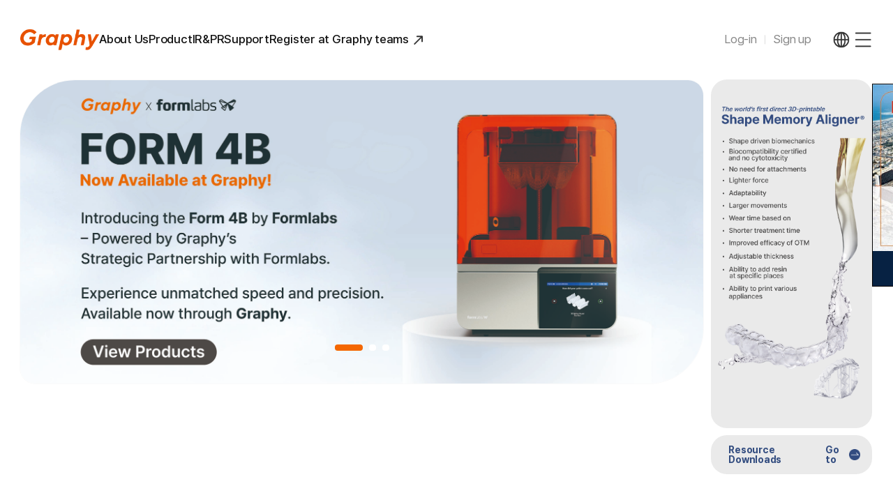

--- FILE ---
content_type: text/html
request_url: https://itgraphy.com/ENG
body_size: 1857
content:
<!DOCTYPE html>
<html lang="">
  <head>
    <meta charset="UTF-8" />
    <link rel="icon" href="/favicon.ico" />
    <meta name="viewport" content="width=device-width, initial-scale=1.0" />
    <meta name="google-site-verification" content="Q4LQyNivT1JA5vN_hP7EsIgVY4H2DgWm9mZm7p8QEkE" />
    <link rel="stylesheet" href="https://cdnjs.cloudflare.com/ajax/libs/font-awesome/6.5.1/css/all.min.css" />
    <!-- Open Graph / Facebook -->
    <meta property="og:type" content="website" />
    <meta property="og:url" content="https://itgraphy.com" />
    <meta property="og:title" content="Graphy Inc: 3D Printable Shape Memory Aligners & Dental Solutions" />
    <meta
      property="og:description"
      content="Graphy Inc South Korea pioneers the world's first 3D printable Shape Memory Aligners with advanced 3D printing materials, biocompatibility, and orthodontic solutions like Tera Harz and dental innovations."
      ,
    />
    <!-- Twitter -->
    <meta property="twitter:card" content="summary_large_image" />
    <meta property="twitter:url" content="https://itgraphy.com" />
    <meta property="twitter:title" content="Graphy Inc: 3D Printable Shape Memory Aligners & Dental Solutions" />
    <meta
      property="twitter:description"
      content="Graphy Inc South Korea pioneers the world's first 3D printable Shape Memory Aligners with advanced 3D printing materials, biocompatibility, and orthodontic solutions like Tera Harz and dental innovations."
      ,
    />
    <!-- 다음 주소 찾기  API -->
    <script src="//t1.daumcdn.net/mapjsapi/bundle/postcode/prod/postcode.v2.js"></script>
    <script type="module" crossorigin src="/assets/index-CO1N1veh.js"></script>
    <link rel="stylesheet" crossorigin href="/assets/index-CMoQFxiF.css">
  </head>
  <style>
    [v-cloak] {
      display: none; /* 렌더링 전 숨김 */
    }
  </style>
  <body>
    <div id="app" v-cloak></div>
  </body>
</html>


--- FILE ---
content_type: text/css
request_url: https://itgraphy.com/assets/index-CMoQFxiF.css
body_size: 113853
content:
@charset "UTF-8";.depth4-li[data-v-a27251c7]{@apply text-sm text-gray-600;}.is-mo[data-v-a27251c7]{@apply block md:hidden;}.current[data-v-a27251c7]{@apply text-blue-600 font-medium;}.active>a[data-v-a27251c7],.active>button[data-v-a27251c7]{@apply text-blue-600;}.depth-3-li[data-v-3239760a],.depth-3-li[data-v-c78dbe51]{font-size:medium;color:gray}.loading-overlay[data-v-e7ad33d7]{position:fixed;top:0;left:0;width:100%;height:100%;background-color:#00000080;display:flex;justify-content:center;align-items:center;z-index:9999}.loading-container[data-v-e7ad33d7]{background:#fff;padding:2rem;border-radius:8px;text-align:center;box-shadow:0 4px 6px #0000001a}.spinner[data-v-e7ad33d7]{width:40px;height:40px;border:4px solid #f3f3f3;border-top:4px solid #fe6b00;border-radius:50%;animation:spin-e7ad33d7 1s linear infinite;margin:0 auto 1rem}@keyframes spin-e7ad33d7{0%{transform:rotate(0)}to{transform:rotate(360deg)}}.loading-text[data-v-e7ad33d7]{margin:0;color:#333;font-size:1.4rem}@media screen and (max-width: 768px){.loading-container[data-v-e7ad33d7]{padding:1.5rem;margin:0 1rem}.spinner[data-v-e7ad33d7]{width:32px;height:32px}.loading-text[data-v-e7ad33d7]{font-size:1.2rem}}:root{--color-border-box: #ccc;--color-border-layout: #ddd;--color-primary: #f46700}.blind{position:absolute;width:1px;height:1px;margin:-1px;overflow:hidden;clip:rect(0,0,0,0)}.clearfix:after{content:"";display:block;clear:both}.text-center{text-align:center}html,body,*{font-family:Pretendard,sans-serif}body{letter-spacing:-.025em;min-width:320px;color:#222;height:100%}.app-container{display:flex;flex-direction:column;min-height:100vh}.wrap{width:100%;overflow-x:hidden;display:flex;flex-direction:column;/ *min-height: 100vh;*/}.inner{max-width:170rem;width:100%;margin:0 auto;padding:0 3rem}input::-webkit-outer-spin-button,input::-webkit-inner-spin-button{-webkit-appearance:none;margin:0}.tl-c{text-align:center}input[type=number]{-moz-appearance:textfield}[class*=default-ani]>*,[class*=default-ani] .title{opacity:0;-webkit-transform:translateY(100px);transform:translateY(100px);-webkit-transition:opacity .75s,-webkit-transform .75s;transition:opacity .75s,-webkit-transform .75s;transition:opacity .75s,transform .75s;transition:opacity .75s,transform .75s,-webkit-transform .75s;-webkit-transition-delay:.25s;transition-delay:.25s}[class*=default-ani] :not(.title){transition:opacity .75s .25s,transform .75s .25s}[class*=default-ani].active>.view-content>.files>span{line-height:2.4rem}[class*=default-ani].active>*,[class*=default-ani].active .title{opacity:1;-webkit-transform:translateY(0);transform:translateY(0)}[class*=slide-ani] .product-swiper{-webkit-transform:translateX(150%);transform:translate(150%);-webkit-transition:opacity .75s,-webkit-transform 1s;transition:opacity .75s,-webkit-transform 1s;transition:opacity .75s,transform 1s;transition:opacity .75s,transform 1s,-webkit-transform 1s}[class*=slide-ani].active .product-swiper{-webkit-transform:translateX(0);transform:translate(0);-webkit-transition:opacity .75s,-webkit-transform 1s;transition:opacity .75s,-webkit-transform 1s;transition:opacity .75s,transform 1s;transition:opacity .75s,transform 1s,-webkit-transform 1s}[class*=main-title]{opacity:0;transform:translate(0);animation:mainTextAnimation 1s .5s both}@keyframes mainTextAnimation{0%{opacity:0;transform:translate(-30px)}to{opacity:1;transform:translate(0)}}@font-face{font-family:Pretendard;font-style:normal;font-weight:100;src:url(/assets/Pretendard-Thin-Cq3km6ap.woff) format("woff"),url(/assets/Pretendard-Thin-DWJVAZ2K.woff2) format("woff2")}@font-face{font-family:Pretendard;font-style:normal;font-weight:200;src:url(/assets/Pretendard-ExtraLight-CmnYHmfp.woff) format("woff"),url(/assets/Pretendard-ExtraLight-Bi0YRlFr.woff2) format("woff2")}@font-face{font-family:Pretendard;font-style:normal;font-weight:300;src:url(/assets/Pretendard-Light-BSr3DBFh.woff) format("woff"),url(/assets/Pretendard-Light-knQmDAda.woff2) format("woff2")}@font-face{font-family:Pretendard;font-style:normal;font-weight:400;src:url(/assets/Pretendard-Regular-D5CgADJ9.woff) format("woff"),url(/assets/Pretendard-Regular-BhrLQoBv.woff2) format("woff2")}@font-face{font-family:Pretendard;font-style:normal;font-weight:500;src:url(/assets/Pretendard-Medium-Cs2k_Pp2.woff) format("woff"),url(/assets/Pretendard-Medium-Dw2vNklR.woff2) format("woff2")}@font-face{font-family:Pretendard;font-style:normal;font-weight:600;src:url(/assets/Pretendard-SemiBold-SXfe8JY8.woff) format("woff"),url(/assets/Pretendard-SemiBold-ClEDdoZU.woff2) format("woff2")}@font-face{font-family:Pretendard;font-style:normal;font-weight:700;src:url(/assets/Pretendard-Bold-DD7wHHNl.woff) format("woff"),url(/assets/Pretendard-Bold-BYNivUXw.woff2) format("woff2")}@font-face{font-family:Pretendard;font-style:normal;font-weight:800;src:url(/assets/Pretendard-ExtraBold-DkRXFB8B.woff) format("woff"),url(/assets/Pretendard-ExtraBold-C0vVUedy.woff2) format("woff2")}html,body,div,span,applet,object,iframe,h1,h2,h3,h4,h5,h6,p,blockquote,pre,a,abbr,acronym,address,big,cite,code,del,dfn,em,img,ins,kbd,q,s,samp,small,strike,strong,sub,sup,tt,var,b,u,i,center,dl,dt,dd,ol,ul,li,fieldset,form,label,legend,table,caption,tbody,tfoot,thead,tr,th,td,article,aside,canvas,details,embed,figure,figcaption,footer,header,hgroup,menu,nav,output,ruby,section,summary,time,mark,audio,video,input,textarea,select{margin:0;padding:0;border:0;vertical-align:baseline;box-sizing:border-box;font-family:Pretendard,sans-serif}article,aside,details,figcaption,figure,footer,header,hgroup,menu,nav,section{display:block}body{line-height:1}ol,ul{list-style:none}a{color:inherit;text-decoration:none}blockquote,q{quotes:none}blockquote:before,blockquote:after,q:before,q:after{content:"";content:none}table{border-collapse:collapse;border-spacing:0}img{vertical-align:top}button{border:0;background:0;padding:.4em 1em;cursor:pointer}address{font-style:normal}html{font-size:62.5%}.no-ime{ime-mode:disabled;-ms-ime-mode:disabled;-webkit-ime-mode:disabled}label{cursor:pointer}body,html{overscroll-behavior:auto}header{z-index:99;position:fixed;top:0;left:0;width:100%;padding:3.7rem 0;background-color:#fff;-webkit-transition:top .3s;transition:top .3s;display:flex;align-items:center;min-height:12rem}header.active{top:-12rem}header .inner{display:flex;align-items:center;column-gap:7rem}header .inner *{flex-shrink:0}header .logo{width:12rem;height:3.2rem;background:url([data-uri]) no-repeat center center / 100% 100%}header .logo a{display:block;width:100%;height:100%}header .gnb{display:flex;align-items:center;column-gap:6rem}header .gnb a{font-size:1.8rem;font-weight:500;line-height:1.17;color:#111}header .gnb img{display:inline-block;width:2rem;height:2rem;margin-top:.1rem}header .depth{position:relative;cursor:pointer}header .depth:hover .sub-gnb-box,header .depth:focus .sub-gnb-box{display:block}header .sub-gnb-box{z-index:9;position:absolute;left:50%;transform:translate(-50%);display:none;top:100%;padding-top:2.4rem}header .sub-gnb{display:flex;flex-direction:column;align-items:center;padding:2rem 0;min-width:20rem;box-shadow:0 1rem 2rem #00000029;border:.1rem solid #ececec;background-color:#fffffff2;border-radius:2.4rem;position:relative}header .sub-gnb.__trans{display:flex;flex-direction:column;align-items:center;padding:2rem 0;box-shadow:0 1rem 2rem #00000029;border:.1rem solid #ececec;background-color:rgba(255,255,255,.9C5);border-radius:2.4rem;position:relative}header .sub-gnb li.sub-gnb__list{width:100%;text-align:left}header .sub-gnb li.sub-gnb__list>a{display:block}header .sub-gnb li.sub-gnb__list>a .fa-solid,i.fa-solid.fa-angle-right{margin-left:1rem}header .sub-gnb-box .sub-gnb.__trans{min-width:9.6rem}header .sub-gnb-box .sub-gnb.__trans>li>a{text-align:center;display:block;padding:1rem 3rem}header .sub-gnb-box a{font-size:1.8rem;font-weight:700;line-height:1.17;text-align:left;color:#333;white-space:nowrap;padding:1rem 3rem}header .sub-gnb-box a:hover{font-weight:700;color:var(--color-primary)}header .gnb-depth2{position:absolute;left:100%;top:0;display:none;padding-left:.4rem}header .gnb-depth2 .depth2-wrap{min-width:20rem;line-height:1.17;font-size:1.8rem;font-weight:700;display:flex;flex-direction:column;align-items:center;padding:2.3rem 0;box-shadow:0 1rem 2rem #00000029;border:.1rem solid #ececec;background-color:#fffffff2;border-radius:2.4rem}header .gnb-depth2 .depth2-wrap>li{text-align:left;width:100%;position:relative}header .gnb-depth2 .depth2-wrap>li>a{display:block;color:#333;font-weight:700;width:100%;padding:.7rem 3rem}header .gnb-depth2 .depth2-wrap>li>a:hover{color:#fe6b00;font-weight:700}header .sub-gnb>li:hover .gnb-depth2{display:block}header .gnb-depth3{position:absolute;top:0rem;left:100%;display:none;padding-left:.4rem}header .gnb-depth3 .depth3-wrap{min-width:20rem;line-height:1.17;font-size:1.8rem;font-weight:700;display:flex;flex-direction:column;align-items:center;padding:1rem 0;box-shadow:0 1rem 2rem #00000029;border:.1rem solid #ececec;background-color:#fffffff2;border-radius:2.4rem}header .gnb-depth3 .depth3-wrap>li{text-align:left;width:100%}header .gnb-depth3 .depth3-wrap>li>a{display:block;color:#333;font-weight:700;width:100%;padding:1rem 3rem}header .gnb-depth3 .depth3-wrap>li>a:hover{color:#fe6b00;font-weight:700}header .gnb-depth2 .depth2-wrap>li:hover .gnb-depth3{display:block}header .utils{display:flex;align-items:center}header .gchat{display:flex;align-items:center;padding:1.1rem 1.6rem 1.1rem 1.2rem;font-size:1.8rem;font-weight:700;line-height:1.17;color:#fe6b00;border:solid .1rem #df7325;border-radius:99.9rem;background-color:#fff;box-shadow:.5rem .6rem .4rem #fe6b0033}header .gchat img{width:2.2rem;height:2.2rem;margin:0 1.2rem 0 0}header .utils{margin-left:auto}header .utils a.login{margin-left:3.2rem}header .utils>a{font-size:1.8rem;line-height:1.17;color:#888}header .utils a+a{position:relative;padding-left:2.5rem}header .utils a+a:before{content:"";position:absolute;top:50%;left:1.2rem;transform:translateY(-50%);width:.1rem;height:1.4rem;background-color:#ddd}header .utils>ul{display:flex;align-items:center;margin-left:3rem;column-gap:2rem}header .utils .btn-utils{display:block;width:3.2rem;height:3.2rem;padding:0;background:url([data-uri]) no-repeat center center / 100% 100%;cursor:pointer}header .utils .btn-lang{background-image:url([data-uri])}header .utils .btn-menu{background-image:url([data-uri])}header .gnb-menu{opacity:0;visibility:hidden;z-index:99;position:fixed;top:0;left:0;width:100%;height:0;color:#fff;background-color:#1e1e1e;padding:4rem 3rem}header .gnb-menu.active{position:absolute;top:0rem;left:0rem;width:100%;height:100vh;background-color:#000;content:"";opacity:1;visibility:visible;transition:.2s ease,height .4s ease;overflow:auto}header .gnb-menu.active .gnb-inner{max-width:152rem;margin:0 auto}header .gnb-menu .menu-top{display:flex;justify-content:space-between;align-items:center;padding-bottom:2.4rem;border-bottom:.1rem solid rgba(255,255,255,.2)}header .gnb-menu .btn-close-menu{width:3.2rem;height:3.2rem;padding:0;background:url([data-uri]) no-repeat center center / 100% 100%}header .gnb-menu .content{padding-top:3rem}header .gnb-menu .depth1{display:flex;justify-content:space-between;font-size:2.8rem;font-weight:700;line-height:1.21;text-align:left;color:#fff}header .gnb-menu .depth1 .depth1-text{display:flex;align-items:center;justify-content:space-between;width:100%;padding:0;font-size:2.8rem;font-weight:700;line-height:1.21;text-align:left;color:#fff;gap:.4rem}header .gnb-menu .depth1 .depth1-text img:not(.is-mo){display:block;width:2rem;height:2rem;object-fit:cover;transition:transform .25s}header .gnb-menu .depth1 li>a img:not(.is-mo){display:inline-block;width:2.8rem;height:2.8rem;margin-top:.1rem}header .gnb-menu>.gnb-inner>.content>.depth1 .depth1-text img:not(.is-mo){display:inline-block;width:2.8rem;height:2.8rem;margin-top:.1rem;filter:brightness(0) invert(1)}header .gnb-menu .depth1>li{opacity:0;transform:translateY(5rem)}header .gnb-menu.active .depth1>li{opacity:1;transform:translateY(0);transition:.8s}header .gnb-menu.active .depth1>li:nth-child(2){transition-delay:.2s}header .gnb-menu.active .depth1>li:nth-child(3){transition-delay:.4s}header .gnb-menu.active .depth1>li:nth-child(4){transition-delay:.6s}header .gnb-menu.active .depth1>li:nth-child(5){transition-delay:.8s}header .gnb-menu.active .depth1>li:nth-child(6){transition-delay:1s}header .gnb-menu .depth2{margin-top:2.4rem;font-size:2rem;font-weight:500;line-height:1.2;color:#fff}header .gnb-menu .depth2 a:hover{color:var(--color-primary)}header .gnb-menu .depth2>li+li{margin-top:4rem}header .gnb-menu .depth2 li>a img{width:2rem;height:2rem}header .gnb-menu .depth3{margin-top:1.8rem;font-size:1.8rem;line-height:1.17;color:#888;margin-left:1.6rem}header .gnb-menu .depth3>li+li{margin-top:2rem}header .gnb-menu .depth4{margin-top:2.4rem;font-size:1.8rem;line-height:1.17;color:#b5b5b5}header .gnb-menu .depth4{margin-top:1.2rem}header .sticky-breadcrumb{z-index:-1;position:absolute;opacity:0;top:0}header .depth4-container>li{margin-top:1rem}header .depth4-container>li>a{padding-left:1.3rem;font-size:1.6rem}header ul.depth4-container li.depth4-li>a{position:relative;padding-left:1.4rem;line-height:1.17;display:inline-block}header ul.depth4-container li.depth4-li>a:before{content:"";position:absolute;left:0;top:.7rem;width:.4rem;height:.4rem;background-color:#888}header ul.depth4-container li.depth4-li>a:hover:before,header ul.depth4-container li.depth4-li.current>a:before{background-color:var(--color-primary)}.footer{padding:8rem 0;background-color:#f2f6f6;margin-top:auto}.footer .top-box{display:flex;align-items:center;justify-content:space-between}.footer .top-box ul a{font-size:1.8rem;font-weight:600;line-height:1.17;color:#666}.footer .top-box .move-page{display:flex;align-items:center;column-gap:.6rem;font-size:1.8rem;font-weight:500;line-height:1.17;color:#333}.footer .move-page img{display:block;width:1.8rem;height:1.8rem}.footer ul{display:flex}.footer ul li+li{position:relative;padding-left:3.3rem}.footer ul li+li:before{content:"";position:absolute;top:50%;left:1.6rem;width:.1rem;height:1.4rem;background-color:#00383c57;transform:translateY(-50%)}.footer .social{display:flex;align-items:center;column-gap:1.2rem;margin:3rem 0}.footer .social .text{display:block;margin-right:.5rem;line-height:1.19;color:#666;text-transform:uppercase}.footer .social a{display:block;width:2.8rem;height:2.8rem;background:no-repeat center center / 100% 100%}.footer .social a.facebook{background-image:url([data-uri])}.footer .social a.instagram{background-image:url([data-uri])}.footer .social a.youtube{background-image:url([data-uri])}.footer .social a.blog{background-image:url([data-uri])}.footer .company-info{font-size:1.6rem;line-height:1.19}.footer .company-info ul+ul{margin-top:.8rem}.footer .company-info strong{font-weight:600;color:#666}.footer .company-info li{display:flex;align-items:center}.footer .company-info .text{display:block;margin-left:.6rem;font-weight:400;color:#888}.footer .copy{margin-top:2rem;font-size:1.6rem;line-height:1.19;color:#a5a5a5}.footer{font-size:1.6rem}.gnb-menu{display:none}.gnb-menu.active{display:block}body.no-scroll{overflow:hidden;position:fixed;width:100%}@font-face{font-family:Pretendard;font-style:normal;font-weight:100;src:url(/assets/Pretendard-Thin-Cq3km6ap.woff) format("woff"),url(/assets/Pretendard-Thin-DWJVAZ2K.woff2) format("woff2")}@font-face{font-family:Pretendard;font-style:normal;font-weight:200;src:url(/assets/Pretendard-ExtraLight-CmnYHmfp.woff) format("woff"),url(/assets/Pretendard-ExtraLight-Bi0YRlFr.woff2) format("woff2")}@font-face{font-family:Pretendard;font-style:normal;font-weight:300;src:url(/assets/Pretendard-Light-BSr3DBFh.woff) format("woff"),url(/assets/Pretendard-Light-knQmDAda.woff2) format("woff2")}@font-face{font-family:Pretendard;font-style:normal;font-weight:400;src:url(/assets/Pretendard-Regular-D5CgADJ9.woff) format("woff"),url(/assets/Pretendard-Regular-BhrLQoBv.woff2) format("woff2")}@font-face{font-family:Pretendard;font-style:normal;font-weight:500;src:url(/assets/Pretendard-Medium-Cs2k_Pp2.woff) format("woff"),url(/assets/Pretendard-Medium-Dw2vNklR.woff2) format("woff2")}@font-face{font-family:Pretendard;font-style:normal;font-weight:600;src:url(/assets/Pretendard-SemiBold-SXfe8JY8.woff) format("woff"),url(/assets/Pretendard-SemiBold-ClEDdoZU.woff2) format("woff2")}@font-face{font-family:Pretendard;font-style:normal;font-weight:700;src:url(/assets/Pretendard-Bold-DD7wHHNl.woff) format("woff"),url(/assets/Pretendard-Bold-BYNivUXw.woff2) format("woff2")}@font-face{font-family:Pretendard;font-style:normal;font-weight:800;src:url(/assets/Pretendard-ExtraBold-DkRXFB8B.woff) format("woff"),url(/assets/Pretendard-ExtraBold-C0vVUedy.woff2) format("woff2")}.is-mo{display:none}main{padding-top:12rem}.chatbot-box{transition-delay:.4s}.btn-chatbot{z-index:1;position:fixed;right:-2.5rem;bottom:-5.2rem;width:27.2rem;height:27.2rem;background:url(/assets/icon-chatbot-CW61tfyu.png) no-repeat center center / contain}.main-popup-overlay{position:fixed;top:0;left:0;width:100%;height:100%;background:#0009;-webkit-backdrop-filter:blur(6px);backdrop-filter:blur(6px);z-index:90;transition:.3s ease 0s;display:none}.main-popup-overlay.active{display:none}.main-popup{display:inline-flex;position:fixed;top:50%;left:50%;transform:translate(-50%,-50%);z-index:90;min-width:320px;width:auto;max-width:800px;height:auto;background:#fff;display:flex;flex-direction:column;display:none;padding:0rem 0rem 5rem;border:1px solid #000}.main-popup.active{display:flex}.main-popup .main-popup_container{width:100%;position:relative}.popup-container__content{font-size:large;line-height:1.5;overflow-y:auto;padding:0}.popup-container__content>a>img{width:100%;height:auto;margin:0 auto}.main-popup .main-popup-container .popup-footer{position:absolute;bottom:0;left:0;width:100%;height:50px;background:#072243;padding:.5rem 2rem;display:flex;flex-wrap:nowrap;justify-content:space-between}.main-popup .main-popup-container .popup-footer .popup-footer__left{width:50%;display:flex;justify-content:flex-start;align-items:center}.main-popup .main-popup-container .popup-footer .popup-footer__left #show_no_more{width:2rem;height:2rem;opacity:0}.main-popup .main-popup-container .popup-footer .popup-footer__left label{color:#fff;font-size:18px;padding-left:10px}.main-popup .main-popup-container .popup-footer .popup-footer__left label:before{content:"";display:block;position:absolute;top:50%;transform:translateY(-50%);pointer-events:none;width:2rem;height:2rem;left:2rem}.main-popup .main-popup-container .popup-footer .popup-footer__right{width:50%;display:flex;justify-content:flex-end}.main-popup .main-popup-container .popup-footer .popup-footer__right button>img{width:2rem;height:2rem}.m-intro{color:var(--color-primary);padding-bottom:16rem}.m-intro .inner{position:relative}.m-intro .main-visual-swiper{cursor:pointer;width:100%;height:auto;aspect-ratio:16 / 9;overflow:hidden;min-height:0}.m-intro .main-visual-swiper .swiper-slide{position:relative;padding:15rem 0 31rem 20rem;border-radius:8.4rem 2.4rem;overflow:hidden;border:.1rem solid #fafafa}.m-intro .main-visual-swiper .swiper-slide img,.m-intro .main-visual-swiper .swiper-slide video{z-index:-1;position:absolute;left:0;top:0;width:100%;height:100%;object-fit:cover;object-position:center center;-webkit-transform:scale(1,1);transform:scale(1);-webkit-transition:transform 5s ease-in-out;transition:transform 5s ease-in-out}.m-intro .title{font-size:9rem;font-weight:700;line-height:1.21;letter-spacing:-.18rem}.m-intro .main-visual-swiper .swiper-slide.swiper-slide-active .title{animation:introTextAnimation 1.5s .5s cubic-bezier(.4,0,.2,1) both}.m-intro .sub-title{margin-top:4rem;font-size:3.6rem;font-weight:500;line-height:1.19}.m-intro .main-visual-swiper .swiper-slide.swiper-slide-active .sub-title{animation:introTextAnimation 1.5s .6s cubic-bezier(.4,0,.2,1) both}@keyframes introTextAnimation{0%{opacity:0;-webkit-transform:translateX(-50px);transform:translate(-50px)}to{opacity:1;-webkit-transform:translateX(0);transform:translate(0)}}.line-up .title{font-size:5.6rem;font-weight:700;line-height:1.2;color:#00383c}.line-up .title span{font-weight:500}.line-up .product-swiper .swiper-slide{flex-shrink:0}.line-up .product-swiper .swiper-slide .transform-box{position:relative;padding:4.2rem 5rem 4.8rem;border-radius:2.4rem;box-shadow:.4rem .8rem 1rem #00000014;background-color:#f2f2f2;border:solid .3rem transparent;transform:translateY(10rem);transition:transform .25s;will-change:transform}.line-up .product-swiper .swiper-slide.swiper-slide-active .transform-box{box-shadow:0 1rem 3rem #15151533;border:solid .3rem rgba(254,107,0,.42);background-color:#fff;transform:translateY(0)}.line-up .product-swiper .category{font-size:2.4rem;font-weight:500;line-height:1.21;color:#73969d}.line-up .product-swiper .name{margin-top:1.6rem;font-size:3.6rem;height:8.568rem;font-weight:700;line-height:1.19;color:#00383c}.line-up .product-swiper .img{display:flex;align-items:center;justify-content:center;margin:.7rem 0 0;height:36.2rem}.line-up .product-swiper .img img{display:block;width:auto;height:100%}.line-up .product-swiper .swiper-slide.swiper-slide-active .img{margin-top:10.7rem}.line-up .product-swiper .btn-scale{position:absolute;right:3.2rem;bottom:3.5rem;width:6.4rem;height:6.4rem;background:url("data:image/svg+xml,%3csvg%20xmlns='http://www.w3.org/2000/svg'%20width='64'%20height='64'%20viewBox='0%200%2064%2064'%3e%3cg%20id='more_btn'%20transform='translate(-651%20-1826)'%3e%3ccircle%20id='타원_8'%20data-name='타원%208'%20cx='32'%20cy='32'%20r='32'%20transform='translate(651%201826)'%20fill='%23fff'/%3e%3cpath%20id='합치기_3'%20data-name='합치기%203'%20d='M3593,14557v-11h-11a1,1,0,1,1,0-2h11v-11a1,1,0,0,1,2,0v11h11a1,1,0,1,1,0,2h-11v11a1,1,0,1,1-2,0Z'%20transform='translate(-2910.999%20-12686.002)'%20fill='%23444'/%3e%3c/g%3e%3c/svg%3e") no-repeat center center / 100% 100%;box-shadow:0 .7rem 2rem #0d0d0d33;border-radius:50%;transform:translateZ(0);-webkit-transform:translateZ(0);-webkit-backface-visibility:hidden;backface-visibility:hidden;-webkit-perspective:1000;perspective:1000;transform-origin:center center;transition:transform .25s cubic-bezier(.4,0,.2,1)}.line-up .product-swiper .swiper-slide:hover .btn-scale,.line-up .product-swiper .swiper-slide.swiper-slide-active .btn-scale{width:6.4rem;height:6.4rem;background-image:url("data:image/svg+xml,%3csvg%20xmlns='http://www.w3.org/2000/svg'%20width='64'%20height='64'%20viewBox='0%200%2064%2064'%3e%3cg%20id='more_btn_hover'%20transform='translate(-641%20-1816)'%3e%3ccircle%20id='타원_8'%20data-name='타원%208'%20cx='32'%20cy='32'%20r='32'%20transform='translate(641%201816)'%20fill='%23f46700'/%3e%3cpath%20id='합치기_3'%20data-name='합치기%203'%20d='M3593,14557v-11h-11a1,1,0,1,1,0-2h11v-11a1,1,0,0,1,2,0v11h11a1,1,0,1,1,0,2h-11v11a1,1,0,1,1-2,0Z'%20transform='translate(-2920.999%20-12697.002)'%20fill='%23fff'/%3e%3c/g%3e%3c/svg%3e")}.line-up .product-swiper .swiper-slide:hover .btn-scale,.line-up .product-swiper .swiper-slide.swiper-slide-active .btn-scale{transform:translateZ(0) scale(1.1);-webkit-transform:translateZ(0) scale(1.1)}.btn-scale{-webkit-tap-highlight-color:transparent;touch-action:manipulation}.transform-box{transform:translateZ(0);-webkit-transform:translateZ(0)}section.subscribe{padding-top:2rem;padding-bottom:18rem}section.news{padding-bottom:18rem}.subscribe .bg{opacity:0;transform:translateY(5rem);padding:9.3rem 0 8.7rem 10.4rem;background:url(/assets/subscribe-CJ46Q-RL.png) no-repeat center center / 100% 100%;transition:opacity .75s,transform 1s}.subscribe.active .bg{opacity:1;transform:translateY(0)}.subscribe .title{font-size:5.6rem;font-weight:700;line-height:1.2;color:#00383c}.subscribe .sub-title{font-size:2.8rem;line-height:1.21;color:#00383c;margin-top:2rem}.subscribe .sub-title br{display:none}.subscribe .btn-subscribe{padding:2rem 5.5rem 2rem 5.6rem;font-size:2rem;font-weight:500;color:#fff;line-height:1.2;border-radius:6.4rem;background-color:#fe6b00;margin-top:5.5rem}.news{max-width:1700px;margin:0 auto}.news .header{display:flex;justify-content:space-between;align-items:center;margin-bottom:5rem}.news .title{font-size:5.6rem;font-weight:700;line-height:1.2;color:#00383c}.news .btn-more{padding:0;font-size:2.8rem;font-weight:500;line-height:1.21;color:#73969d}.news .news-list{display:flex;column-gap:4rem;overflow-x:auto}.news .news-list::-webkit-scrollbar{display:none}.news .news-item{width:calc((100% - 8rem) / 3);opacity:0;transform:translateY(5rem)}.news.active .news-item{opacity:1;transform:translateY(0);transition:.8s .5s}.news.active .news-item:nth-child(2){transition-delay:.75s}.news.active .news-item:nth-child(3){transition-delay:1s}.news .news-item a{display:block;border:.1rem solid var(--color-border-box);border-radius:5.2rem 2.4rem;overflow:hidden}.news .news-item .img-box{width:auto;max-height:35.4rem;height:32rem;overflow:hidden}.news .news-item .img-box:hover img{-webkit-transform:scale(1.05);transform:scale(1.05)}.news .news-item .img-box img{display:block;width:100%;height:100%;object-fit:cover;-webkit-transition:.5s;transition:.5s}.news .news-item .content{padding:4rem}.news .news-item .info{display:flex;align-items:center;justify-content:space-between}.news .news-item .category{font-size:2.8rem;font-weight:700;line-height:1.21;color:#00383c}.news .news-item .date{font-size:2.4rem;line-height:1.21;color:#73969d}.news .news-item .desc{margin-top:3rem;font-size:3.2rem;line-height:1.38;color:#00383c;word-break:keep-all;overflow:hidden;display:-webkit-box;-webkit-box-orient:vertical;-webkit-line-clamp:2;min-height:calc(3.2rem * 1.38 * 2)}.youtube-container{position:relative;top:-150px;left:-200px;width:inherit;aspect-ratio:16 /9;overflow:hidden}.youtube-container iframe{position:absolute;top:0;left:0;width:100%;height:100%;object-fit:cover;object-position:center center}.m-intro .inner{display:flex;max-height:733px}.m-intro .inner .m-intro-slide{width:80.2%;max-height:733px}.m-intro .inner2{width:calc(100% - 80.3% - 10px);margin-left:10px}.m-intro .inner2 .main_sub1,.m-intro .inner2 .main_sub2{width:100%;border-radius:2.4rem;overflow:hidden;opacity:0;transform:translateY(80px);background-color:#eaeaea;border:.1rem solid #EAEAE}.m-intro .inner2 .main_sub1 img,.m-intro .inner2 .main_sub2 img{width:100%;overflow:hidden}.m-intro .inner2 .main_sub1.active{height:90%;opacity:1;transform:translateY(0);transition:opacity .75s .25s,transform .75s .25s}.m-intro .inner2 .main_sub2.active{height:10%;opacity:1;transform:translateY(0);transition:opacity .75s .25s,transform .75s .25s}.m-intro .inner2 .main_sub1 button.icon_btn{font-size:14px;position:relative;top:-85px;left:12%;background-color:#334d80;color:#fff;border-radius:.5rem;width:240px;height:36px}.m-intro .inner2 .main_sub1 button.icon_btn:after{content:"";display:inline-block;width:16px;height:16px;background-image:url(/assets/icon_circle_arrow_right-CXMsDH7F.png);background-size:100%;background-repeat:no-repeat;background-position-x:right;vertical-align:middle;margin-top:-3px;margin-left:5px}.m-intro .inner2 .main_sub2{margin-top:10px;display:flex;align-items:center;justify-content:space-between;position:relative}.m-intro .inner2 .main_sub2 span{margin-left:25px;color:#334d80;font-size:14px;font-weight:700}.m-intro .inner2 .main_sub2 .right-group{cursor:pointer;display:flex;align-items:center;margin-right:12px}.m-intro .inner2 .main_sub2 .right-group .btn-text{color:#334d80;font-size:14px;font-weight:700}.m-intro .inner2 .main_sub2 .icon_btn{position:relative;width:36px;height:36px;border-radius:.5rem}.m-intro .inner2 .main_sub2 .icon_btn:after{content:"";position:absolute;top:50%;left:50%;transform:translate(-50%,-50%);display:block;width:16px;height:16px;background-image:url(/assets/ico-arrow-right-blue-DOLGlAzw.png);background-size:contain;background-repeat:no-repeat}.intro{position:relative;padding:11.8rem 0 10.4rem;text-align:center}.intro .bg{z-index:-1;position:absolute;top:0;left:0;width:100%;height:100%;background:url(/assets/bg-intro-product-CnHmVD7r.png) no-repeat center center / 100% 100%;animation:subIntroImageAnimation 2s}.intro .text-box{opacity:0;-webkit-transform:translateY(10rem);transform:translateY(10rem);animation:subIntroTextAnimation .75s .25s forwards}@keyframes subIntroImageAnimation{0%{transform:scale(1.2)}to{transform:scale(1)}}@keyframes subIntroTextAnimation{0%{opacity:0;-webkit-transform:translateY(10rem);transform:translateY(10rem);-webkit-transition:opacity .75s,-webkit-transform .75s;transition:opacity .75s,-webkit-transform .75s;transition:opacity .75s,transform .75s;transition:opacity .75s,transform .75s,-webkit-transform .75s}to{opacity:1;-webkit-transform:translateY(0);transform:translateY(0)}}.intro .title{font-size:5.6rem;font-weight:700;line-height:1.2;letter-spacing:.056rem;color:#fff}.intro .desc{margin-top:1.2rem;font-size:2.4rem;line-height:1.21;color:#bcbcbc}.breadcrumb{position:relative;width:100%;border-top:.1rem solid var(--color-border-layout);border-bottom:.1rem solid var(--color-border-layout);background-color:#fff;-webkit-transition:transform .1s;transition:transform .1s}.breadcrumb-box{display:flex;align-items:center;border-left:.1rem solid var(--color-border-layout)}.breadcrumb .icon-home{width:6rem;height:6rem;background:url([data-uri]) no-repeat center center / 2.2rem 2rem}.breadcrumb .sub-depth{z-index:3;position:relative}.breadcrumb .sub-depth1{border:.1rem solid var(--color-border-layout);border-top:none;border-bottom:none;cursor:initial}.breadcrumb .sub-depth .current{position:relative;width:22rem;height:6rem;padding:0rem 3.6rem 0rem 2rem;font-size:1.8rem;line-height:1.17;letter-spacing:-.045rem;text-align:left;color:#333;cursor:pointer;white-space:pre-line}.breadcrumb .sub-depth .current:before{content:"";position:absolute;top:2rem;right:1.6rem;width:2rem;height:2rem;background:url([data-uri]) no-repeat center center / 100% 100%;transition:.2s;white-space:pre-line}.breadcrumb .sub-depth1 .current:before{content:none;background:none}.breadcrumb .sub-depth.active .current:before{transform:rotate(180deg)}.breadcrumb .sub-depth+.sub-depth{border-right:.1rem solid var(--color-border-layout)}.breadcrumb .sub-depth.active .select-box{display:block}.breadcrumb .select-box{z-index:1;display:none;position:absolute;top:6rem;left:-.1rem;width:calc(100% + .2rem);padding:.6rem 0;border:.1rem solid var(--color-border-layout);background-color:#fff}.breadcrumb .select-box li{padding:1.5rem 0 1.4rem 2rem;font-size:1.8rem;line-height:1.17;color:#666;cursor:pointer}.breadcrumb .select-box li:hover{font-weight:700}.sub-wrap .top-content{padding:12rem 0 18rem}.sub-wrap .top-content.sub-sub-tit{padding-bottom:10rem}.sub-wrap .content .title{font-size:5.6rem;font-weight:700;line-height:1.2;letter-spacing:-.056rem;text-align:center;color:#111}.sub-wrap .top-content .desc-title{margin-bottom:0;font-size:2.2rem;line-height:1.55;letter-spacing:-.022rem;color:#333}.sub-wrap .check-box input{-webkit-appearance:none;-moz-appearance:none;appearance:none;width:2.8rem;height:2.8rem;margin:0;margin-right:1.2rem;background:url([data-uri]) no-repeat center center / 100% 100%;vertical-align:middle}.sub-wrap .check-box input:checked{background-image:url([data-uri])}.sub-wrap .check-box label{vertical-align:middle}.sub-wrap .swiper-wrapper{display:grid;grid-auto-flow:column;justify-content:flex-start}.content-group .empty{border:.1rem solid #ccc;padding:12rem 2rem;text-align:center;border-radius:2.4rem}.content-group .empty p{display:flex;flex-direction:column;gap:2rem}.content-group .empty strong{font-size:2.8rem;line-height:1.43;color:#111}.content-group .empty span{font-size:2.2rem;line-height:1.82;color:#333}.pb0{padding-bottom:0!important}.pt6rem{padding-top:6rem!important}.pt10rem{padding-top:10rem!important}.pb10rem{padding-bottom:10rem!important}.pb18rem{padding-bottom:18rem!important}.mb1rem{margin-bottom:1rem!important}.breadcrumb .sub-depth .no-triangle:before{background:none!important}[v-cloak]{display:none}a{cursor:pointer}.no-result{text-align:center;padding:50px 0;font-size:3rem;color:#888}.tab-menu.is-pc ul{display:grid;grid-template-columns:repeat(5,1fr);gap:1rem}.tab-menu.is-pc button{width:100%;height:100%;padding:1.5rem 1em;border:.1rem solid var(--color-border-box)}.tab-menu.is-pc li.active button{border:.2rem solid var(--color-primary)}.tab-menu.is-pc span{display:block;font-size:1.8rem;letter-spacing:-.018rem;text-align:center;color:#888;pointer-events:none}.tab-menu.is-pc li.active span{color:var(--color-primary)}.tab-menu.is-pc span+span{margin-top:.3rem}.tab-menu.is-pc .bold-text{font-size:2.2rem;font-weight:500;letter-spacing:-.022rem;color:#666}.tab-menu.is-pc li.active .bold-text{font-weight:700}.pagination{display:flex;align-items:center;justify-content:center;column-gap:1rem;margin-top:5rem}.pagination .page{display:flex;justify-content:center;align-items:center;margin:0 1.7rem}.pagination .btn-prev,.pagination .btn-next,.pagination .btn-first,.pagination .btn-last{width:3.6rem;height:3.6rem;background:url([data-uri]) center center / contain no-repeat;padding:0}.pagination .btn-next{background-image:url([data-uri])}.pagination .btn-first{background-image:url([data-uri])}.pagination .btn-last{background-image:url([data-uri])}.pagination .page button{min-width:3.6rem;height:3.6rem;display:flex;align-items:center;justify-content:center;font-size:2rem;letter-spacing:-.02rem;color:#666;padding:0 1rem}.pagination .page li.active button{font-weight:700;color:#fff;border-radius:50px;background-color:var(--color-primary)}.select-container{position:relative;width:100%}.form-group .select-group{position:relative;width:100%;border:.1rem solid var(--color-border-box);border-radius:.4rem}.form-group .select-group.active .current:before{transform:rotate(180deg)}.form-group .select-group .btn-select{position:relative;width:100%;padding:1.9rem 5.2rem 1.9rem 2rem;font-size:2.2rem;line-height:1.18;color:#111;text-align:left;cursor:pointer;border-radius:inherit}.form-group .select-group .btn-select:before{content:"";position:absolute;top:calc(50% - 1.6rem);right:2rem;width:3.2rem;height:3.2rem;background:url([data-uri]) no-repeat center center / 100% 100%;transition:.2s}.form-group .select-group .btn-select.active:before{transform:rotate(180deg)}.form-group .select-group .select-box{display:none;z-index:2;position:absolute;top:100%;left:-.1rem;width:calc(100% + .2rem);padding:.6rem 0;border:.1rem solid var(--color-border-box);background-color:#fff}.form-group .select-group .btn-select.active+.select-box{display:block;height:33rem;overflow:auto}.form-group .select-group .btn-select:disabled{background-color:#f2f2f2;color:#b5b5b5}.select-box li button{width:100%;padding:1.5rem 2rem 1.4rem;font-size:2rem;line-height:1.17;color:#111;text-align:left;cursor:pointer;transition:.25s;white-space:nowrap}.select-box li button:hover{font-weight:700}.form-container{padding-bottom:4rem;border-bottom:.1rem solid var(--color-border-layout);margin:0 auto}.form-content .form-group{margin-top:4rem}.form-content .form-group+.form-group{margin-top:3rem}.form-content .form-group .input-country-code{margin-top:0rem}.form-content .label-text{display:block;margin-bottom:1.6rem;font-size:2.2rem;font-weight:700;line-height:1.18;color:#111}.form-content .input-box{display:flex}.form-content .input-box+.input-box{margin-top:1rem}.form-content .require-mark{display:inline-block;margin-left:.8rem;font-size:2.8rem;font-weight:500;color:#f46700;vertical-align:middle}.form-group .help-text{margin-top:1rem;display:flex;align-items:center;font-size:2.2rem;color:#333}.form-group input{display:inline-block;width:100%;padding:0 2rem;height:6.4rem;box-sizing:border-box;border:none;outline:none;font-size:2.2rem;line-height:1.18;color:#333}.form-group input[type=checkbox]{width:2.8rem;height:2.8rem;margin-right:1.2rem;padding:0;-webkit-appearance:none;-moz-appearance:none;appearance:none;background:url([data-uri]) no-repeat center center / 100% 100%;border:none}.form-group input[type=checkbox]:checked{background-image:url([data-uri]);border-color:transparent}.form-group label{vertical-align:middle}.form-group .btn-check{width:14rem;flex:0 0 14rem;height:6.4rem;margin:0 0 0 1rem;padding:0;font-size:2.2rem;line-height:1.18;color:#333;border-radius:.4rem;border:solid .1rem #333;background-color:#fff}.form-group .check-help-text{position:relative;margin-left:0rem;padding-left:3.8rem;font-size:2rem;color:#4795fb;display:inline-block;margin-top:1rem;width:100%;line-height:2.8rem}.form-group .check-help-text.is-error{color:#ff4b7c}.form-group .check-help-text.is-error.__error_bot_pk{margin-bottom:15px}.form-group .check-help-text:before{content:"";position:absolute;top:0;left:0;width:2.8rem;height:2.8rem;background:url([data-uri]) no-repeat center center / 100% 100%}.form-group .check-help-text.is-error:before{background-image:url([data-uri])}.form-group input,.form-group textarea{padding:1.9rem 2rem;border:none;outline:none;font-size:2.2rem;line-height:1.18;color:#333}.form-group input{border:.1rem solid var(--color-border-box);border-radius:.4rem}.form-group input:disabled{background-color:#f2f2f2}.form-group.input-job .input-group{display:flex;align-items:center}.form-group.input-job .info-box{display:inline-block;position:relative;vertical-align:top;margin-left:1.2rem}.form-group.input-job .info{display:block;width:2.8rem;height:2.8rem;background:url([data-uri]) no-repeat center center / 100% 100%;cursor:pointer}.form-group.input-job .info-box:hover .info-desc{display:block}.form-group.input-job .info-desc{display:none;position:absolute;top:0;left:3.4rem;width:max-content;padding:2rem;font-size:2rem;line-height:1.6;letter-spacing:-.02rem;color:#666;box-shadow:0 .1rem .3rem #00000029;border:solid .1rem var(--color-border-layout);border-radius:.8rem;background-color:#fff;z-index:9}.form-group.input-job .info-desc strong{position:relative;display:block;padding-left:1.4rem;font-weight:700}.form-group.input-job .info-desc strong:before{content:"";position:absolute;top:50%;left:0;transform:translateY(-50%);width:.4rem;height:.4rem;background-color:#666}.form-group.input-job .info-desc .detail{display:block;padding-left:1.4rem;font-weight:400}.form-group.input-job .info-desc .item+.item{margin-top:.5rem}.input-address .zip-code{width:32rem;flex:1 1 auto;color:#b5b5b5;background-color:#f2f2f2}.input-address .default-address{color:#b5b5b5;background-color:#f2f2f2}.btn-box .btn-signup{margin-left:2rem;color:#fff;border:.1rem solid var(--color-primary);background-color:var(--color-primary)}.btn-box .btn-send{width:auto;margin-left:0;color:#fff;border:.1rem solid var(--color-primary);background-color:var(--color-primary);white-space:nowrap}.form-group.input-file .input-box{display:flex;align-items:center;column-gap:1rem}.form-group.input-file input{display:none}.form-group.input-file input:disabled+label{color:#888;background-color:#ccc;border-color:#ccc}.input-file .file-list{display:block;width:100%;height:6.4rem;padding:1.6rem 2rem;font-size:2.2rem;line-height:1.18;color:#111;border:.1rem solid var(--color-border-box);border-radius:.4rem;max-width:calc(100% - 15rem)}.input-file .file-item{display:flex;gap:1rem;align-items:center}.input-file .file-item .file-name{white-space:nowrap;overflow:hidden;text-overflow:ellipsis}.input-file .file-item .btn-delete-file{flex:0 0 3.2rem;width:3.2rem;height:3.2rem;background:url([data-uri]) no-repeat center center / 100% 100%}.form-group.input-file label{font-size:2.2rem;color:#333;line-height:1.18;border-radius:.4rem;border:.1rem solid #333;height:6.4rem;flex:0 0 14rem;display:flex;align-items:center;justify-content:center}.form-group.textarea-content textarea{padding:2rem;height:31.8rem;border:.1rem solid var(--color-border-box);outline:none;resize:none;border-radius:.4rem}.form-group.textarea-content textarea:disabled{background-color:#f2f2f2}.form-group.radio-category input{width:2.8rem;height:2.8rem;padding:0;border:0;background-image:url([data-uri])}.form-group.radio-category input:disabled{background-image:url([data-uri])}.form-group.radio-category input:checked{background-image:url([data-uri])}.form-group.radio-category label{vertical-align:middle}.form-content .radio-input-box{display:flex;flex-wrap:wrap;column-gap:4rem;margin-top:0rem}.form-content .radio-box{font-size:2.2rem;line-height:1.45;color:#333}.form-group .input-group,.form-group.input-file .input-box{max-width:79rem;width:100%}.form-group input::placeholder{color:#b5b5b5}.form-group:not(.radio-category) input{border:.1rem solid var(--color-border-box);border-radius:.4rem}.form-group:not(.radio-category) input:disabled{background-color:#f2f2f2}.form-group.input-contact .input-box{column-gap:2.5rem}.form-group.input-contact .input-box .bul{width:0;display:flex;align-items:center}.form-group.input-contact input:not([type=checkbox],[type=radio]){width:30%}.form-group.input-contact input:only-child:not([type=checkbox],[type=radio]){width:100%}.form-group:not(.radio-category) span.disabled{background-color:#f2f2f2}.btn-box{margin-top:10rem;text-align:center}.btn-box button{width:22rem;height:7.2rem;font-size:2.4rem;line-height:1.21;text-align:center;color:#333;border:.1rem solid #666;border-radius:99.9rem}.btn-box .btn-complete{margin-left:2rem;color:#fff;border:.1rem solid var(--color-primary);background-color:var(--color-primary)}.tech-inquiry .top-content .main-title+.desc-title{margin-top:3.2rem}.top-group{position:relative;z-index:1;display:flex;align-items:center;justify-content:space-between}.top-group .count-box{font-size:2.2rem;line-height:1.18;color:#333}.top-group .count-box .num{font-weight:600;color:#f46700}.top-group form{display:flex;align-items:center;column-gap:2rem;justify-content:flex-end}.top-group .select-group{position:relative;padding:1rem 0 .9rem;border-bottom:.1rem solid #111;flex:0 0 14rem}.top-group .select-group.active .current:before{transform:rotate(180deg) translateY(.3rem)}.top-group .select-group .btn-select{position:relative;padding:.3rem .3rem .3rem 1rem;font-size:2.2rem;line-height:1.18;color:#333;cursor:pointer;text-align:left;width:100%}.top-group .select-group .btn-select:before{content:"";position:absolute;top:0rem;right:0;width:3.2rem;height:3.2rem;background:url([data-uri]) no-repeat center center / 100% 100%;transition:.2s}.top-group .select-group .btn-select.active:before{transform:rotate(180deg)}.top-group .select-group .select-box{display:none;z-index:2;position:absolute;top:calc(100% + 1rem);left:-.1rem;width:calc(100% + .2rem);padding:.6rem 0;border:.1rem solid #111;background-color:#fff}.top-group .btn-select.active+.select-box{display:block}.top-group form .search-box{display:flex;align-items:center;padding:1rem 0 .9rem;border-bottom:.1rem solid #111}.top-group form .search-box input{padding:.3rem .5rem .3rem 1rem;font-size:2.2rem;line-height:1.18;border:none;outline:none}.top-group form .search-box input::placeholder{color:#b5b5b5}.top-group form .search-box .btn-search{flex-shrink:0;width:3.2rem;height:3.2rem;background:url([data-uri]) no-repeat center center / 3.2rem 3.2rem}@media screen and (max-width: 1400px){html{font-size:.74vw}.app-container{min-height:100vh}}@media screen and (max-width: 1024px){.app-container{min-height:100vh}}@media screen and (max-width: 767px){html{font-size:62.5%}.inner{padding:0 1.6rem}.is-pc{display:none}.is-mo{display:block}.app-container{min-height:100vh;height:auto!important}header{padding:1.4rem 0;min-height:auto}header .gnb,header .gchat,header .login,header .logout{display:none}header nav{display:none}header .logo{width:7.8rem;height:2.2rem}header .utils>ul{column-gap:1rem}header .utils .btn-utils{width:2.8rem;height:2.8rem}header .gnb-menu{padding:0}header .gnb-menu.active{background-color:#1e1e1e}header .is-mo.util-box{margin-left:auto;font-size:1.4rem;line-height:1.14;color:#b5b5b5}header .is-mo.util-box a+a{position:relative;padding-left:2.1rem}header .is-mo.util-box a+a:after{content:"";position:absolute;top:50%;left:1rem;width:1px;height:1.2rem;transform:translateY(-50%);background-color:#333}header .gnb-menu .menu-top{padding:1.4rem 1.6rem 1.7rem;position:sticky;top:0;z-index:1;background-color:#1e1e1e;border-bottom:0}header .gnb-menu .menu-top:after{content:"";display:block;position:absolute;left:1.6rem;right:1.6rem;bottom:0;height:1px;background-color:#fff3}header .gnb-menu.active .gnb-inner{height:100%}header .gnb-menu .btn-close-menu{margin-left:1.5rem;width:2.8rem;height:2.8rem}header .gnb-menu .content{padding:1rem 1.6rem 1.4rem;overflow:hidden;overflow-y:auto}header .gnb-menu .content::-webkit-scrollbar{display:none}header .gnb-menu .depth1{flex-direction:column}header .gnb-menu .depth1 .depth1-text{height:6rem;font-size:1.8rem}header .gnb-menu .depth2>li>a{display:flex;justify-content:space-between;align-items:center;width:100%;padding:2rem 1.6rem;font-size:1.6rem;font-weight:500;line-height:1.19}header .gnb-menu .depth2>li:has(.depth3)>a:after{content:"";flex:0 0 2rem;width:2rem;height:2rem;background:url(../images/icon/icon-gnb-depth02.svg) no-repeat center center / 100% 100%}header .gnb-menu .depth2>li:has(.depth3).active>a:after{background:url(../images/icon/icon-gnb-depth02-active.svg) no-repeat center center / 100% 100%}header .gnb-menu .depth1 li .is-mo{width:2rem;height:2rem}header .gnb-menu .depth2,header .gnb-menu .depth3{margin-top:0;max-height:0;opacity:0;overflow:hidden;transition:.25s}header .gnb-menu .depth1>li.active .depth2,header .gnb-menu .depth2>li.active .depth3{max-height:150vh;opacity:1;overflow:visible}header .gnb-menu .depth1>li.active .depth1-text img{transform:rotate(180deg)}header .gnb-menu .depth2>li{background-color:#0f0f0f}header .gnb-menu .depth3{margin-left:1.6rem}header .gnb-menu .depth2>li+li{margin-top:0}header .gnb-menu .depth3>li+li{margin-top:0}header .gnb-menu .depth3>li>a{display:block;padding:1.4rem 1.2rem;font-size:1.4rem;line-height:1.14;color:#b5b5b5}header .gnb-menu .depth3>li.current>a{color:var(--color-primary)}header .gnb-menu .depth3 a br{display:none}header .depth4-container{margin-left:1.6rem}header .depth4-container>li{margin-top:0}header ul.depth4-container li.depth4-li>a{display:block;font-size:1.4rem;line-height:1.14rem;padding:1.4rem 1.2rem;color:#888}header ul.depth4-container li.depth4-li>a:before{top:1.7rem}header ul.depth4-container li.depth4-li.current>a{color:var(--color-primary)}header .sub-gnb-box{padding-top:.4rem}header .sub-gnb{row-gap:1.6rem;padding:1.2rem 1.7rem;border-radius:1.4rem}header .sub-gnb-box .sub-gnb.__trans{min-width:6rem;padding:.4rem 0;row-gap:0;border-radius:1.4rem}header .sub-gnb-box a{font-size:1.3rem;line-height:1.15}header .sub-gnb-box .sub-gnb.__trans>li{width:100%}header .sub-gnb-box .sub-gnb.__trans>li>a{padding:.8rem 0}header .gnb-menu .depth1 .depth1-text:has(.inline-icon){justify-content:flex-start;gap:.8rem}header .gnb-menu>.gnb-inner>.content>.depth1 .depth1-text img:not(.is-mo){width:2rem;height:2rem;margin-top:0}.main_slide_2{padding:5rem 0 0}.m-intro .main-visual-swiper .swiper-slide img{width:100%;height:auto;border-radius:4.2rem 1.4rem;aspect-ratio:10/19;object-position:center;object-fit:cover}.m-intro .main-visual-swiper{height:auto;overflow:hidden;aspect-ratio:16 / 9}.main-visual-swiper .swiper-pagination-horizontal.swiper-pagination-bullets .swiper-pagination-bullet{padding:0 .5rem -25px}.m-intro .main-visual-swiper .swiper-slide img,.m-intro .main-visual-swiper .swiper-slide video{aspect-ratio:16 / 9;height:auto}.main-visual-swiper .swiper-horizontal>.swiper-pagination-bullets,.main-visual-swiper .swiper-pagination-bullets.swiper-pagination-horizontal,.main-visual-swiper .swiper-pagination-custom,.main-visual-swiper .swiper-pagination-fraction{bottom:1rem}.notice.content{margin-top:5rem}.m-intro .title{font-size:3.2rem;line-height:1.31;letter-spacing:-.64px;padding:40px 0 0 24px}.m-intro .sub-title{margin-top:1.4rem;font-size:1.6rem;font-weight:500;line-height:1.19;padding:14px 0 0 24px}.m-intro .main-visual-swiper .swiper-slide{height:auto;padding:0;border-radius:unset;border-radius:4.2rem 1.4rem}.m-intro .main-visual-swiper .swiper-slide video{z-index:-1;position:absolute;left:0;top:0;width:100%;height:100%;object-fit:cover;object-position:center center;-webkit-transform:scale(1.12,1.12);transform:scale(1.12);-webkit-transition:transform 5s ease-in-out;transition:transform 5s ease-in-out}.footer{padding:3rem 0}.footer .top-box ul a{font-size:1.2rem}.footer ul{flex-wrap:wrap;gap:.8rem}.footer ul li{flex-shrink:1}.footer ul li+li{padding-left:0}.footer ul li+li:before{left:1rem;height:.9rem;display:none}.footer .top-box .move-page{column-gap:.4rem;font-size:1.2rem}.footer .move-page img{width:1.5rem;height:1.5rem}.footer .social{margin:2rem 0}.footer .social .text,.footer .company-info .text{font-size:1.2rem}.footer .social{column-gap:.5rem}.footer .social a{width:2rem;height:2rem}.footer .social .text{margin-right:.5rem}.footer .company-info strong{font-size:1.2rem;line-height:1.17}.footer .company-info .text{margin-left:.4rem}.footer .company-info ul:nth-child(1) li:nth-child(1){align-items:flex-start;line-height:1.5}.footer .copy{margin-top:1.3rem;font-size:1.2rem;line-height:1.17}}.depth1>li.current>.depth1-text{color:var(--color-primary)}.depth2>li.current>a{color:var(--color-primary)}.depth3>li.current>a{color:var(--color-primary)}.depth4-container>li.current>a{color:var(--color-primary)}.active.current>a,.active.current>button{color:var(--color-primary)}@media screen and (max-width: 767px){.sub-wrap .top-content.faq-bot[data-v-c486bcaa]{padding-bottom:5rem}.sub-wrap .top-content .desc-title[data-v-c486bcaa]{margin-bottom:0;font-size:1.3rem;line-height:1.46;letter-spacing:-.013rem}.sub-wrap .top-content .desc-title span[data-v-c486bcaa]{display:block}.breadcrumb .inner[data-v-c486bcaa]{padding:0}.breadcrumb .breadcrumb-box[data-v-c486bcaa]{border-left:0}.breadcrumb .breadcrumb-box[data-v-c486bcaa],.breadcrumb .sub-depth[data-v-c486bcaa],.breadcrumb .sub-depth .current[data-v-c486bcaa]{width:100%}.breadcrumb .sub-depth .current[data-v-c486bcaa]{height:4.5rem;font-size:1.4rem;line-height:1.14;letter-spacing:-.035rem;padding:0rem 4rem 0rem 2rem}.breadcrumb .sub-depth .current[data-v-c486bcaa]:before{top:1.3rem;right:2rem}.breadcrumb .sub-depth+.sub-depth[data-v-c486bcaa]{border-right:0;border-left:.1rem solid var(--color-border-layout)}.breadcrumb .select-box[data-v-c486bcaa]{top:4.5rem}.breadcrumb .select-box li[data-v-c486bcaa]{font-size:1.4rem}.sub-wrap .intro[data-v-c486bcaa]{padding:4.7rem 0}.sub-wrap .intro .bg[data-v-c486bcaa]{background-size:cover}.sub-wrap .intro .title[data-v-c486bcaa]{font-size:2.4rem;line-height:1.21;letter-spacing:.024rem;padding:0}.sub-wrap .intro .desc[data-v-c486bcaa]{margin-top:.4rem;font-size:1.2rem;line-height:1.17}.sub-wrap header[data-v-c486bcaa]{padding:1.4rem 0}.sub-wrap main[data-v-c486bcaa]{padding-top:5.6rem}.sub-wrap .content .title[data-v-c486bcaa]{font-size:2.4rem;line-height:1.21;letter-spacing:-.024rem}.sub-wrap .top-content[data-v-c486bcaa]{padding:3rem 0 0}.pd-wrap .intro .bg.__compatible[data-v-c486bcaa],.pd-wrap .intro .bg.__dental[data-v-c486bcaa],.pd-wrap .intro .bg.__medical[data-v-c486bcaa],.pd-wrap .intro .bg.__industrial[data-v-c486bcaa]{background:url(/assets/Golden-swirling-particles_mo-DeE5Iijw.webp) no-repeat center center / 100% 100%}.pd-wrap .intro .bg.__Oscanner[data-v-c486bcaa]{background:url(/assets/Oral-Scanner_MO-VFmkQwdy.webp) no-repeat center center / 100% 100%}.pd-wrap .intro .bg.__resin[data-v-c486bcaa]{background:url(/assets/Tera-Harz-Spinner_MO-aLIrh1N3.webp) no-repeat center center / 100% 100%}.pd-wrap .intro .bg.__nitro[data-v-c486bcaa]{background:url(/assets/Tera-Harz-Cure_MO-B8S0fAsQ.webp) no-repeat center center / 100% 100%}.pd-wrap .intro .bg.__Fscanner[data-v-c486bcaa]{background:url(/assets/Face-Scanner_MO-CKo74Dtb.webp) no-repeat center center / 100% 100%}.pd-wrap .intro .bg.__uniz[data-v-c486bcaa]{background:url(/assets/UNIZ-NBEE_MO-DNEYwYft.webp) no-repeat center center / 100% 100%}.pd-wrap .intro .bg.__terra[data-v-c486bcaa]{background:url(/assets/Tera-Harz-Smart-Robot_MO-BXxfjCbT.webp) no-repeat center center / 100% 100%}.pd-wrap .intro .bg.__3d[data-v-c486bcaa]{background:url(/assets/bg_intro_product-DP7dilH3.webp) no-repeat center center / 100% 100%}.sub-wrap .top-content.sub-sub-tit[data-v-c486bcaa]{padding-bottom:3rem}.content-group .empty[data-v-c486bcaa]{padding:6.7rem 2rem;border-radius:1.4rem}.content-group .empty p[data-v-c486bcaa]{gap:1.2rem}.content-group .empty strong[data-v-c486bcaa]{font-size:1.6em;line-height:1.38}.content-group .empty span[data-v-c486bcaa]{font-size:1.3rem;line-height:1.69;color:#333}.pt10rem[data-v-c486bcaa]{padding-top:5rem!important}.tab-menu[data-v-c486bcaa]{z-index:1;position:relative}.tab-menu.is-mo .tab-menu-box[data-v-c486bcaa]{position:relative}.tab-menu.is-mo .tab-menu-box .btn-sub-depth[data-v-c486bcaa],.tab-menu.is-mo .tab-menu-box .select-box li button[data-v-c486bcaa]{display:flex;flex-direction:column;justify-content:center;row-gap:.4rem;width:100%;padding:.6rem 1.6rem;text-align:left;font-size:1.2rem;line-height:1.42;letter-spacing:-.012rem;color:#888}.tab-menu.is-mo .tab-menu-box .btn-sub-depth[data-v-c486bcaa]{padding:1.1rem 3.6rem 1rem 1.6rem;border:1px solid var(--color-border-box);background:url([data-uri]) no-repeat center right 1.6rem / 2rem 2rem;background-color:#fff}.tab-menu.is-mo .tab-menu-box .btn-sub-depth.active[data-v-c486bcaa]{background:url([data-uri]) no-repeat center right 1.6rem / 2rem 2rem;background-color:#fff}.tab-menu.is-mo li.active span[data-v-c486bcaa]{color:var(--color-primary)}.tab-menu.is-mo .bold-text[data-v-c486bcaa]{font-size:1.3rem;font-weight:500;line-height:1.31;letter-spacing:-.013rem;color:#666}.tab-menu.is-mo .tab-menu-box .select-box[data-v-c486bcaa]{display:none;position:relative;top:calc(100% + .5rem);left:0;width:100%;padding:.8rem 0;background-color:#fff;border:1px solid var(--color-border-box)}.tab-menu.is-mo .btn-sub-depth.active+.select-box[data-v-c486bcaa]{display:block}.pagination[data-v-c486bcaa]{column-gap:.6rem;margin-top:2rem}.pagination .page button[data-v-c486bcaa]{min-width:3rem;width:3rem;height:3rem;font-size:1.4rem;letter-spacing:-.014rem}.pagination .btn-prev[data-v-c486bcaa],.pagination .btn-next[data-v-c486bcaa],.pagination .btn-first[data-v-c486bcaa],.pagination .btn-last[data-v-c486bcaa]{width:3rem;flex:0 0 3rem;height:3rem}.pagination .page[data-v-c486bcaa]{margin:0 .7rem}.form-group .select-group .btn-select[data-v-c486bcaa]{padding:1.4rem 1.4rem 1.5rem;font-size:1.4rem;line-height:1.14}.form-group .select-group .btn-select[data-v-c486bcaa]:before{top:calc(50% - 1rem);right:1.4rem;width:2rem;height:2rem}.select-box li button[data-v-c486bcaa]{font-size:1.3rem}.form-group .select-group .btn-select.active+.select-box[data-v-c486bcaa]{height:290px}.notice .check-box span+span[data-v-c486bcaa]{margin-left:2rem}.form-content[data-v-c486bcaa]{margin-top:5rem;padding-bottom:5rem}.sub-wrap .form-content .title[data-v-c486bcaa]{padding-bottom:2rem;font-size:2rem}.form-content .form-group[data-v-c486bcaa],.form-content .form-group+.form-group[data-v-c486bcaa]{margin-top:2rem}.form-content .label-text[data-v-c486bcaa]{margin-bottom:.8em;font-size:1.3rem;line-height:1.15}.form-content .require-mark[data-v-c486bcaa]{margin-left:.4rem;font-size:1.3rem;line-height:1.15}.form-content .radio-box[data-v-c486bcaa]{font-size:1.3rem;line-height:1.23}.form-group.radio-category input[data-v-c486bcaa]{width:2.4rem;height:2.3rem;margin-right:.6rem}.form-content .radio-input-box[data-v-c486bcaa]{display:flex;flex-wrap:wrap;margin-top:.8rem;column-gap:2rem;row-gap:.8rem}.form-group input[data-v-c486bcaa]{padding:1.4rem 1.4rem 1.5rem;font-size:1.4rem;line-height:1.14;height:auto;width:100%}.form-group.custom-inq input[data-v-c486bcaa],.form-group.tech-inq input[data-v-c486bcaa],.form-group.tech-inq textarea[data-v-c486bcaa]{width:100%}.form-group input[data-v-c486bcaa]::placeholder{font-size:1.4rem}.form-group.input-contact input[data-v-c486bcaa]{width:30%}.form-group.input-contact input[data-v-c486bcaa]:only-child:not([type=checkbox]):not([type=radio]){width:100%}.form-group.input-contact .input-box[data-v-c486bcaa]{column-gap:2.5%}.form-group .help-text[data-v-c486bcaa]{display:flex;font-size:1.3rem;margin-top:.6rem;line-height:1.23}.form-group.textarea-content textarea[data-v-c486bcaa]{height:18rem;padding:1.4rem 1.4rem 1.5rem;font-size:1.4rem}.form-group.input-file label[data-v-c486bcaa]{flex-shrink:0;height:4.5rem;padding:1.4rem 1.4rem 1.5rem;border-radius:.3rem;font-size:1.4rem;line-height:1.14;flex:0 0 10.2rem}.input-file .file-list[data-v-c486bcaa]{height:4.5rem;padding:1.4rem 1.4rem 1.5rem;font-size:1.4rem;line-height:1.14;max-width:calc(100% - 11.2rem)}.input-file .file-name[data-v-c486bcaa]{white-space:nowrap}.input-file .file-item .btn-delete-file[data-v-c486bcaa]{flex:0 0 2rem;width:2rem;height:2rem;padding:0;margin-left:-.4rem}.input-address .zip-code[data-v-c486bcaa]{width:100%}.form-container[data-v-c486bcaa]{padding-bottom:2rem}.btn-box[data-v-c486bcaa]{margin-top:3rem}.btn-box button[data-v-c486bcaa]{width:13rem;height:5rem;font-size:1.4rem;line-height:1.14}.btn-box .btn-complete[data-v-c486bcaa]{margin-left:.6rem}.form-group .btn-check[data-v-c486bcaa]{border-radius:.4rem;font-size:1.4rem;line-height:1.14;height:unset;width:10.2rem;flex:0 0 10.2rem}.form-group .input-group[data-v-c486bcaa],.form-group.input-file .input-box[data-v-c486bcaa]{flex:1 1 100%}.form-group input[type=checkbox][data-v-c486bcaa]{padding:0;margin-left:0;width:2.4rem;height:2.4rem;margin-right:.8rem}.signUp-wrap .form-group .check-help-text[data-v-c486bcaa]{padding-left:2.2rem;font-size:1.2rem;line-height:1.6rem}.signUp-wrap .form-group .check-help-text[data-v-c486bcaa]:before{width:1.6rem;height:1.6rem}.tech-inquiry .notice .check-box span+span[data-v-c486bcaa]{margin-left:2rem}.tech-inquiry .top-content .main-title+.desc-title[data-v-c486bcaa]{margin-top:1.2rem}.top-group form[data-v-c486bcaa]{width:100%;column-gap:.6rem}.top-group .select-group[data-v-c486bcaa]{flex-shrink:0;flex:0 0 12rem}.top-group .select-group .btn-select[data-v-c486bcaa]{font-size:1.3rem;line-height:1.15;padding:.3rem .3rem .3rem .6rem}.top-group .select-group .btn-select[data-v-c486bcaa]:before{width:2rem;height:2rem}.top-group form .search-box[data-v-c486bcaa]{flex-grow:1}.top-group form .search-box input[data-v-c486bcaa]{width:100%;padding:.3rem .5rem .3rem .6rem;font-size:1.3rem;line-height:1.15}.top-group form .search-box .btn-search[data-v-c486bcaa]{width:2rem;height:2rem;padding:0;background-size:100% 100%}.top-group .select-box li button[data-v-c486bcaa]{padding:1rem 1.5rem .9rem;font-size:1.3rem;line-height:1.17}.top-group .count-box[data-v-c486bcaa]{font-size:1.3rem;line-height:1.15}}@media screen and (max-width: 767px){.sub-wrap .top-content.faq-bot[data-v-95bbf47e]{padding-bottom:5rem}.sub-wrap .top-content .desc-title[data-v-95bbf47e]{margin-bottom:0;font-size:1.3rem;line-height:1.46;letter-spacing:-.013rem}.sub-wrap .top-content .desc-title span[data-v-95bbf47e]{display:block}.breadcrumb .inner[data-v-95bbf47e]{padding:0}.breadcrumb .breadcrumb-box[data-v-95bbf47e]{border-left:0}.breadcrumb .breadcrumb-box[data-v-95bbf47e],.breadcrumb .sub-depth[data-v-95bbf47e],.breadcrumb .sub-depth .current[data-v-95bbf47e]{width:100%}.breadcrumb .sub-depth .current[data-v-95bbf47e]{height:4.5rem;font-size:1.4rem;line-height:1.14;letter-spacing:-.035rem;padding:0rem 4rem 0rem 2rem}.breadcrumb .sub-depth .current[data-v-95bbf47e]:before{top:1.3rem;right:2rem}.breadcrumb .sub-depth+.sub-depth[data-v-95bbf47e]{border-right:0;border-left:.1rem solid var(--color-border-layout)}.breadcrumb .select-box[data-v-95bbf47e]{top:4.5rem}.breadcrumb .select-box li[data-v-95bbf47e]{font-size:1.4rem}.sub-wrap .intro[data-v-95bbf47e]{padding:4.7rem 0}.sub-wrap .intro .bg[data-v-95bbf47e]{background-size:cover}.sub-wrap .intro .title[data-v-95bbf47e]{font-size:2.4rem;line-height:1.21;letter-spacing:.024rem;padding:0}.sub-wrap .intro .desc[data-v-95bbf47e]{margin-top:.4rem;font-size:1.2rem;line-height:1.17}.sub-wrap header[data-v-95bbf47e]{padding:1.4rem 0}.sub-wrap main[data-v-95bbf47e]{padding-top:5.6rem}.sub-wrap .content .title[data-v-95bbf47e]{font-size:2.4rem;line-height:1.21;letter-spacing:-.024rem}.sub-wrap .top-content[data-v-95bbf47e]{padding:3rem 0 0}.pd-wrap .intro .bg.__compatible[data-v-95bbf47e],.pd-wrap .intro .bg.__dental[data-v-95bbf47e],.pd-wrap .intro .bg.__medical[data-v-95bbf47e],.pd-wrap .intro .bg.__industrial[data-v-95bbf47e]{background:url(/assets/Golden-swirling-particles_mo-DeE5Iijw.webp) no-repeat center center / 100% 100%}.pd-wrap .intro .bg.__Oscanner[data-v-95bbf47e]{background:url(/assets/Oral-Scanner_MO-VFmkQwdy.webp) no-repeat center center / 100% 100%}.pd-wrap .intro .bg.__resin[data-v-95bbf47e]{background:url(/assets/Tera-Harz-Spinner_MO-aLIrh1N3.webp) no-repeat center center / 100% 100%}.pd-wrap .intro .bg.__nitro[data-v-95bbf47e]{background:url(/assets/Tera-Harz-Cure_MO-B8S0fAsQ.webp) no-repeat center center / 100% 100%}.pd-wrap .intro .bg.__Fscanner[data-v-95bbf47e]{background:url(/assets/Face-Scanner_MO-CKo74Dtb.webp) no-repeat center center / 100% 100%}.pd-wrap .intro .bg.__uniz[data-v-95bbf47e]{background:url(/assets/UNIZ-NBEE_MO-DNEYwYft.webp) no-repeat center center / 100% 100%}.pd-wrap .intro .bg.__terra[data-v-95bbf47e]{background:url(/assets/Tera-Harz-Smart-Robot_MO-BXxfjCbT.webp) no-repeat center center / 100% 100%}.pd-wrap .intro .bg.__3d[data-v-95bbf47e]{background:url(/assets/bg_intro_product-DP7dilH3.webp) no-repeat center center / 100% 100%}.sub-wrap .top-content.sub-sub-tit[data-v-95bbf47e]{padding-bottom:3rem}.content-group .empty[data-v-95bbf47e]{padding:6.7rem 2rem;border-radius:1.4rem}.content-group .empty p[data-v-95bbf47e]{gap:1.2rem}.content-group .empty strong[data-v-95bbf47e]{font-size:1.6em;line-height:1.38}.content-group .empty span[data-v-95bbf47e]{font-size:1.3rem;line-height:1.69;color:#333}.pt10rem[data-v-95bbf47e]{padding-top:5rem!important}.tab-menu[data-v-95bbf47e]{z-index:1;position:relative}.tab-menu.is-mo .tab-menu-box[data-v-95bbf47e]{position:relative}.tab-menu.is-mo .tab-menu-box .btn-sub-depth[data-v-95bbf47e],.tab-menu.is-mo .tab-menu-box .select-box li button[data-v-95bbf47e]{display:flex;flex-direction:column;justify-content:center;row-gap:.4rem;width:100%;padding:.6rem 1.6rem;text-align:left;font-size:1.2rem;line-height:1.42;letter-spacing:-.012rem;color:#888}.tab-menu.is-mo .tab-menu-box .btn-sub-depth[data-v-95bbf47e]{padding:1.1rem 3.6rem 1rem 1.6rem;border:1px solid var(--color-border-box);background:url([data-uri]) no-repeat center right 1.6rem / 2rem 2rem;background-color:#fff}.tab-menu.is-mo .tab-menu-box .btn-sub-depth.active[data-v-95bbf47e]{background:url([data-uri]) no-repeat center right 1.6rem / 2rem 2rem;background-color:#fff}.tab-menu.is-mo li.active span[data-v-95bbf47e]{color:var(--color-primary)}.tab-menu.is-mo .bold-text[data-v-95bbf47e]{font-size:1.3rem;font-weight:500;line-height:1.31;letter-spacing:-.013rem;color:#666}.tab-menu.is-mo .tab-menu-box .select-box[data-v-95bbf47e]{display:none;position:relative;top:calc(100% + .5rem);left:0;width:100%;padding:.8rem 0;background-color:#fff;border:1px solid var(--color-border-box)}.tab-menu.is-mo .btn-sub-depth.active+.select-box[data-v-95bbf47e]{display:block}.pagination[data-v-95bbf47e]{column-gap:.6rem;margin-top:2rem}.pagination .page button[data-v-95bbf47e]{min-width:3rem;width:3rem;height:3rem;font-size:1.4rem;letter-spacing:-.014rem}.pagination .btn-prev[data-v-95bbf47e],.pagination .btn-next[data-v-95bbf47e],.pagination .btn-first[data-v-95bbf47e],.pagination .btn-last[data-v-95bbf47e]{width:3rem;flex:0 0 3rem;height:3rem}.pagination .page[data-v-95bbf47e]{margin:0 .7rem}.form-group .select-group .btn-select[data-v-95bbf47e]{padding:1.4rem 1.4rem 1.5rem;font-size:1.4rem;line-height:1.14}.form-group .select-group .btn-select[data-v-95bbf47e]:before{top:calc(50% - 1rem);right:1.4rem;width:2rem;height:2rem}.select-box li button[data-v-95bbf47e]{font-size:1.3rem}.form-group .select-group .btn-select.active+.select-box[data-v-95bbf47e]{height:290px}.notice .check-box span+span[data-v-95bbf47e]{margin-left:2rem}.form-content[data-v-95bbf47e]{margin-top:5rem;padding-bottom:5rem}.sub-wrap .form-content .title[data-v-95bbf47e]{padding-bottom:2rem;font-size:2rem}.form-content .form-group[data-v-95bbf47e],.form-content .form-group+.form-group[data-v-95bbf47e]{margin-top:2rem}.form-content .label-text[data-v-95bbf47e]{margin-bottom:.8em;font-size:1.3rem;line-height:1.15}.form-content .require-mark[data-v-95bbf47e]{margin-left:.4rem;font-size:1.3rem;line-height:1.15}.form-content .radio-box[data-v-95bbf47e]{font-size:1.3rem;line-height:1.23}.form-group.radio-category input[data-v-95bbf47e]{width:2.4rem;height:2.3rem;margin-right:.6rem}.form-content .radio-input-box[data-v-95bbf47e]{display:flex;flex-wrap:wrap;margin-top:.8rem;column-gap:2rem;row-gap:.8rem}.form-group input[data-v-95bbf47e]{padding:1.4rem 1.4rem 1.5rem;font-size:1.4rem;line-height:1.14;height:auto;width:100%}.form-group.custom-inq input[data-v-95bbf47e],.form-group.tech-inq input[data-v-95bbf47e],.form-group.tech-inq textarea[data-v-95bbf47e]{width:100%}.form-group input[data-v-95bbf47e]::placeholder{font-size:1.4rem}.form-group.input-contact input[data-v-95bbf47e]{width:30%}.form-group.input-contact input[data-v-95bbf47e]:only-child:not([type=checkbox]):not([type=radio]){width:100%}.form-group.input-contact .input-box[data-v-95bbf47e]{column-gap:2.5%}.form-group .help-text[data-v-95bbf47e]{display:flex;font-size:1.3rem;margin-top:.6rem;line-height:1.23}.form-group.textarea-content textarea[data-v-95bbf47e]{height:18rem;padding:1.4rem 1.4rem 1.5rem;font-size:1.4rem}.form-group.input-file label[data-v-95bbf47e]{flex-shrink:0;height:4.5rem;padding:1.4rem 1.4rem 1.5rem;border-radius:.3rem;font-size:1.4rem;line-height:1.14;flex:0 0 10.2rem}.input-file .file-list[data-v-95bbf47e]{height:4.5rem;padding:1.4rem 1.4rem 1.5rem;font-size:1.4rem;line-height:1.14;max-width:calc(100% - 11.2rem)}.input-file .file-name[data-v-95bbf47e]{white-space:nowrap}.input-file .file-item .btn-delete-file[data-v-95bbf47e]{flex:0 0 2rem;width:2rem;height:2rem;padding:0;margin-left:-.4rem}.input-address .zip-code[data-v-95bbf47e]{width:100%}.form-container[data-v-95bbf47e]{padding-bottom:2rem}.btn-box[data-v-95bbf47e]{margin-top:3rem}.btn-box button[data-v-95bbf47e]{width:13rem;height:5rem;font-size:1.4rem;line-height:1.14}.btn-box .btn-complete[data-v-95bbf47e]{margin-left:.6rem}.form-group .btn-check[data-v-95bbf47e]{border-radius:.4rem;font-size:1.4rem;line-height:1.14;height:unset;width:10.2rem;flex:0 0 10.2rem}.form-group .input-group[data-v-95bbf47e],.form-group.input-file .input-box[data-v-95bbf47e]{flex:1 1 100%}.form-group input[type=checkbox][data-v-95bbf47e]{padding:0;margin-left:0;width:2.4rem;height:2.4rem;margin-right:.8rem}.signUp-wrap .form-group .check-help-text[data-v-95bbf47e]{padding-left:2.2rem;font-size:1.2rem;line-height:1.6rem}.signUp-wrap .form-group .check-help-text[data-v-95bbf47e]:before{width:1.6rem;height:1.6rem}.tech-inquiry .notice .check-box span+span[data-v-95bbf47e]{margin-left:2rem}.tech-inquiry .top-content .main-title+.desc-title[data-v-95bbf47e]{margin-top:1.2rem}.top-group form[data-v-95bbf47e]{width:100%;column-gap:.6rem}.top-group .select-group[data-v-95bbf47e]{flex-shrink:0;flex:0 0 12rem}.top-group .select-group .btn-select[data-v-95bbf47e]{font-size:1.3rem;line-height:1.15;padding:.3rem .3rem .3rem .6rem}.top-group .select-group .btn-select[data-v-95bbf47e]:before{width:2rem;height:2rem}.top-group form .search-box[data-v-95bbf47e]{flex-grow:1}.top-group form .search-box input[data-v-95bbf47e]{width:100%;padding:.3rem .5rem .3rem .6rem;font-size:1.3rem;line-height:1.15}.top-group form .search-box .btn-search[data-v-95bbf47e]{width:2rem;height:2rem;padding:0;background-size:100% 100%}.top-group .select-box li button[data-v-95bbf47e]{padding:1rem 1.5rem .9rem;font-size:1.3rem;line-height:1.17}.top-group .count-box[data-v-95bbf47e]{font-size:1.3rem;line-height:1.15}}@media screen and (max-width: 767px){.sub-wrap .top-content.faq-bot[data-v-e4d0ad8d]{padding-bottom:5rem}.sub-wrap .top-content .desc-title[data-v-e4d0ad8d]{margin-bottom:0;font-size:1.3rem;line-height:1.46;letter-spacing:-.013rem}.sub-wrap .top-content .desc-title span[data-v-e4d0ad8d]{display:block}.breadcrumb .inner[data-v-e4d0ad8d]{padding:0}.breadcrumb .breadcrumb-box[data-v-e4d0ad8d]{border-left:0}.breadcrumb .breadcrumb-box[data-v-e4d0ad8d],.breadcrumb .sub-depth[data-v-e4d0ad8d],.breadcrumb .sub-depth .current[data-v-e4d0ad8d]{width:100%}.breadcrumb .sub-depth .current[data-v-e4d0ad8d]{height:4.5rem;font-size:1.4rem;line-height:1.14;letter-spacing:-.035rem;padding:0rem 4rem 0rem 2rem}.breadcrumb .sub-depth .current[data-v-e4d0ad8d]:before{top:1.3rem;right:2rem}.breadcrumb .sub-depth+.sub-depth[data-v-e4d0ad8d]{border-right:0;border-left:.1rem solid var(--color-border-layout)}.breadcrumb .select-box[data-v-e4d0ad8d]{top:4.5rem}.breadcrumb .select-box li[data-v-e4d0ad8d]{font-size:1.4rem}.sub-wrap .intro[data-v-e4d0ad8d]{padding:4.7rem 0}.sub-wrap .intro .bg[data-v-e4d0ad8d]{background-size:cover}.sub-wrap .intro .title[data-v-e4d0ad8d]{font-size:2.4rem;line-height:1.21;letter-spacing:.024rem;padding:0}.sub-wrap .intro .desc[data-v-e4d0ad8d]{margin-top:.4rem;font-size:1.2rem;line-height:1.17}.sub-wrap header[data-v-e4d0ad8d]{padding:1.4rem 0}.sub-wrap main[data-v-e4d0ad8d]{padding-top:5.6rem}.sub-wrap .content .title[data-v-e4d0ad8d]{font-size:2.4rem;line-height:1.21;letter-spacing:-.024rem}.sub-wrap .top-content[data-v-e4d0ad8d]{padding:3rem 0 0}.pd-wrap .intro .bg.__compatible[data-v-e4d0ad8d],.pd-wrap .intro .bg.__dental[data-v-e4d0ad8d],.pd-wrap .intro .bg.__medical[data-v-e4d0ad8d],.pd-wrap .intro .bg.__industrial[data-v-e4d0ad8d]{background:url(/assets/Golden-swirling-particles_mo-DeE5Iijw.webp) no-repeat center center / 100% 100%}.pd-wrap .intro .bg.__Oscanner[data-v-e4d0ad8d]{background:url(/assets/Oral-Scanner_MO-VFmkQwdy.webp) no-repeat center center / 100% 100%}.pd-wrap .intro .bg.__resin[data-v-e4d0ad8d]{background:url(/assets/Tera-Harz-Spinner_MO-aLIrh1N3.webp) no-repeat center center / 100% 100%}.pd-wrap .intro .bg.__nitro[data-v-e4d0ad8d]{background:url(/assets/Tera-Harz-Cure_MO-B8S0fAsQ.webp) no-repeat center center / 100% 100%}.pd-wrap .intro .bg.__Fscanner[data-v-e4d0ad8d]{background:url(/assets/Face-Scanner_MO-CKo74Dtb.webp) no-repeat center center / 100% 100%}.pd-wrap .intro .bg.__uniz[data-v-e4d0ad8d]{background:url(/assets/UNIZ-NBEE_MO-DNEYwYft.webp) no-repeat center center / 100% 100%}.pd-wrap .intro .bg.__terra[data-v-e4d0ad8d]{background:url(/assets/Tera-Harz-Smart-Robot_MO-BXxfjCbT.webp) no-repeat center center / 100% 100%}.pd-wrap .intro .bg.__3d[data-v-e4d0ad8d]{background:url(/assets/bg_intro_product-DP7dilH3.webp) no-repeat center center / 100% 100%}.sub-wrap .top-content.sub-sub-tit[data-v-e4d0ad8d]{padding-bottom:3rem}.content-group .empty[data-v-e4d0ad8d]{padding:6.7rem 2rem;border-radius:1.4rem}.content-group .empty p[data-v-e4d0ad8d]{gap:1.2rem}.content-group .empty strong[data-v-e4d0ad8d]{font-size:1.6em;line-height:1.38}.content-group .empty span[data-v-e4d0ad8d]{font-size:1.3rem;line-height:1.69;color:#333}.pt10rem[data-v-e4d0ad8d]{padding-top:5rem!important}.tab-menu[data-v-e4d0ad8d]{z-index:1;position:relative}.tab-menu.is-mo .tab-menu-box[data-v-e4d0ad8d]{position:relative}.tab-menu.is-mo .tab-menu-box .btn-sub-depth[data-v-e4d0ad8d],.tab-menu.is-mo .tab-menu-box .select-box li button[data-v-e4d0ad8d]{display:flex;flex-direction:column;justify-content:center;row-gap:.4rem;width:100%;padding:.6rem 1.6rem;text-align:left;font-size:1.2rem;line-height:1.42;letter-spacing:-.012rem;color:#888}.tab-menu.is-mo .tab-menu-box .btn-sub-depth[data-v-e4d0ad8d]{padding:1.1rem 3.6rem 1rem 1.6rem;border:1px solid var(--color-border-box);background:url([data-uri]) no-repeat center right 1.6rem / 2rem 2rem;background-color:#fff}.tab-menu.is-mo .tab-menu-box .btn-sub-depth.active[data-v-e4d0ad8d]{background:url([data-uri]) no-repeat center right 1.6rem / 2rem 2rem;background-color:#fff}.tab-menu.is-mo li.active span[data-v-e4d0ad8d]{color:var(--color-primary)}.tab-menu.is-mo .bold-text[data-v-e4d0ad8d]{font-size:1.3rem;font-weight:500;line-height:1.31;letter-spacing:-.013rem;color:#666}.tab-menu.is-mo .tab-menu-box .select-box[data-v-e4d0ad8d]{display:none;position:relative;top:calc(100% + .5rem);left:0;width:100%;padding:.8rem 0;background-color:#fff;border:1px solid var(--color-border-box)}.tab-menu.is-mo .btn-sub-depth.active+.select-box[data-v-e4d0ad8d]{display:block}.pagination[data-v-e4d0ad8d]{column-gap:.6rem;margin-top:2rem}.pagination .page button[data-v-e4d0ad8d]{min-width:3rem;width:3rem;height:3rem;font-size:1.4rem;letter-spacing:-.014rem}.pagination .btn-prev[data-v-e4d0ad8d],.pagination .btn-next[data-v-e4d0ad8d],.pagination .btn-first[data-v-e4d0ad8d],.pagination .btn-last[data-v-e4d0ad8d]{width:3rem;flex:0 0 3rem;height:3rem}.pagination .page[data-v-e4d0ad8d]{margin:0 .7rem}.form-group .select-group .btn-select[data-v-e4d0ad8d]{padding:1.4rem 1.4rem 1.5rem;font-size:1.4rem;line-height:1.14}.form-group .select-group .btn-select[data-v-e4d0ad8d]:before{top:calc(50% - 1rem);right:1.4rem;width:2rem;height:2rem}.select-box li button[data-v-e4d0ad8d]{font-size:1.3rem}.form-group .select-group .btn-select.active+.select-box[data-v-e4d0ad8d]{height:290px}.notice .check-box span+span[data-v-e4d0ad8d]{margin-left:2rem}.form-content[data-v-e4d0ad8d]{margin-top:5rem;padding-bottom:5rem}.sub-wrap .form-content .title[data-v-e4d0ad8d]{padding-bottom:2rem;font-size:2rem}.form-content .form-group[data-v-e4d0ad8d],.form-content .form-group+.form-group[data-v-e4d0ad8d]{margin-top:2rem}.form-content .label-text[data-v-e4d0ad8d]{margin-bottom:.8em;font-size:1.3rem;line-height:1.15}.form-content .require-mark[data-v-e4d0ad8d]{margin-left:.4rem;font-size:1.3rem;line-height:1.15}.form-content .radio-box[data-v-e4d0ad8d]{font-size:1.3rem;line-height:1.23}.form-group.radio-category input[data-v-e4d0ad8d]{width:2.4rem;height:2.3rem;margin-right:.6rem}.form-content .radio-input-box[data-v-e4d0ad8d]{display:flex;flex-wrap:wrap;margin-top:.8rem;column-gap:2rem;row-gap:.8rem}.form-group input[data-v-e4d0ad8d]{padding:1.4rem 1.4rem 1.5rem;font-size:1.4rem;line-height:1.14;height:auto;width:100%}.form-group.custom-inq input[data-v-e4d0ad8d],.form-group.tech-inq input[data-v-e4d0ad8d],.form-group.tech-inq textarea[data-v-e4d0ad8d]{width:100%}.form-group input[data-v-e4d0ad8d]::placeholder{font-size:1.4rem}.form-group.input-contact input[data-v-e4d0ad8d]{width:30%}.form-group.input-contact input[data-v-e4d0ad8d]:only-child:not([type=checkbox]):not([type=radio]){width:100%}.form-group.input-contact .input-box[data-v-e4d0ad8d]{column-gap:2.5%}.form-group .help-text[data-v-e4d0ad8d]{display:flex;font-size:1.3rem;margin-top:.6rem;line-height:1.23}.form-group.textarea-content textarea[data-v-e4d0ad8d]{height:18rem;padding:1.4rem 1.4rem 1.5rem;font-size:1.4rem}.form-group.input-file label[data-v-e4d0ad8d]{flex-shrink:0;height:4.5rem;padding:1.4rem 1.4rem 1.5rem;border-radius:.3rem;font-size:1.4rem;line-height:1.14;flex:0 0 10.2rem}.input-file .file-list[data-v-e4d0ad8d]{height:4.5rem;padding:1.4rem 1.4rem 1.5rem;font-size:1.4rem;line-height:1.14;max-width:calc(100% - 11.2rem)}.input-file .file-name[data-v-e4d0ad8d]{white-space:nowrap}.input-file .file-item .btn-delete-file[data-v-e4d0ad8d]{flex:0 0 2rem;width:2rem;height:2rem;padding:0;margin-left:-.4rem}.input-address .zip-code[data-v-e4d0ad8d]{width:100%}.form-container[data-v-e4d0ad8d]{padding-bottom:2rem}.btn-box[data-v-e4d0ad8d]{margin-top:3rem}.btn-box button[data-v-e4d0ad8d]{width:13rem;height:5rem;font-size:1.4rem;line-height:1.14}.btn-box .btn-complete[data-v-e4d0ad8d]{margin-left:.6rem}.form-group .btn-check[data-v-e4d0ad8d]{border-radius:.4rem;font-size:1.4rem;line-height:1.14;height:unset;width:10.2rem;flex:0 0 10.2rem}.form-group .input-group[data-v-e4d0ad8d],.form-group.input-file .input-box[data-v-e4d0ad8d]{flex:1 1 100%}.form-group input[type=checkbox][data-v-e4d0ad8d]{padding:0;margin-left:0;width:2.4rem;height:2.4rem;margin-right:.8rem}.signUp-wrap .form-group .check-help-text[data-v-e4d0ad8d]{padding-left:2.2rem;font-size:1.2rem;line-height:1.6rem}.signUp-wrap .form-group .check-help-text[data-v-e4d0ad8d]:before{width:1.6rem;height:1.6rem}.tech-inquiry .notice .check-box span+span[data-v-e4d0ad8d]{margin-left:2rem}.tech-inquiry .top-content .main-title+.desc-title[data-v-e4d0ad8d]{margin-top:1.2rem}.top-group form[data-v-e4d0ad8d]{width:100%;column-gap:.6rem}.top-group .select-group[data-v-e4d0ad8d]{flex-shrink:0;flex:0 0 12rem}.top-group .select-group .btn-select[data-v-e4d0ad8d]{font-size:1.3rem;line-height:1.15;padding:.3rem .3rem .3rem .6rem}.top-group .select-group .btn-select[data-v-e4d0ad8d]:before{width:2rem;height:2rem}.top-group form .search-box[data-v-e4d0ad8d]{flex-grow:1}.top-group form .search-box input[data-v-e4d0ad8d]{width:100%;padding:.3rem .5rem .3rem .6rem;font-size:1.3rem;line-height:1.15}.top-group form .search-box .btn-search[data-v-e4d0ad8d]{width:2rem;height:2rem;padding:0;background-size:100% 100%}.top-group .select-box li button[data-v-e4d0ad8d]{padding:1rem 1.5rem .9rem;font-size:1.3rem;line-height:1.17}.top-group .count-box[data-v-e4d0ad8d]{font-size:1.3rem;line-height:1.15}}


--- FILE ---
content_type: text/css
request_url: https://itgraphy.com/assets/Home-BQNo6egG.css
body_size: 19333
content:
@charset "UTF-8";.main-visual-swiper .swiper-pagination-bullet{width:1rem;height:1rem;opacity:1;background-color:#fff}.main-visual-swiper .swiper-horizontal>.swiper-pagination-bullets .swiper-pagination-bullet,.main-visual-swiper .swiper-pagination-horizontal.swiper-pagination-bullets .swiper-pagination-bullet{margin:0 .5rem}.main-visual-swiper .swiper-horizontal>.swiper-pagination-bullets,.main-visual-swiper .swiper-pagination-bullets.swiper-pagination-horizontal,.main-visual-swiper .swiper-pagination-custom,.main-visual-swiper .swiper-pagination-fraction{bottom:5rem}.main-visual-swiper .swiper-pagination-bullet.swiper-pagination-bullet-active{width:4.2rem;border-radius:.5rem;background-color:var(--color-primary);transition:.4s ease}.main-wrap .product-swiper .swiper-wrapper{margin-top:5rem}.graphy-wrap .swiper-button-next:after{content:"";width:3.2rem;height:3.2rem;background:url([data-uri]) no-repeat center center / 100% 100%}.graphy-wrap .swiper-button-prev:after{content:"";width:3.2rem;height:3.2rem;background:url([data-uri]) no-repeat center center / 100% 100%}.graphy-wrap .swiper-button-next.swiper-button-disabled .swiper-button-next:after{background-image:url([data-uri])}.graphy-wrap .swiper-button-prev.swiper-button-disabled .swiper-button-prev:after{background-image:url([data-uri])}.graphy-wrap .swiper{overflow:visible}.graphy-wrap .swiper-button-prev{left:unset;right:18rem}.graphy-wrap .swiper-button-next{right:14rem}.graphy-wrap .laboratory-swiper2 .swiper-button-prev{left:unset;right:4rem}.graphy-wrap .laboratory-swiper2 .swiper-button-next{right:0rem}.graphy-wrap .swiper-button-next,.graphy-wrap .swiper-button-prev{width:3.2rem;height:3.2rem;top:unset;bottom:-8rem}.graphy-wrap .swiper-button-next:after{content:"";width:3.2rem;height:3.2rem;background:url([data-uri]) no-repeat center center / 100% 100%}.graphy-wrap .swiper-button-prev:after{content:"";width:3.2rem;height:3.2rem;background:url([data-uri]) no-repeat center center / 100% 100%}.graphy-wrap .swiper-pagination-progressbar{background-color:#ccc}.graphy-wrap .swiper-button-next.swiper-button-disabled .swiper-button-next:after{background-image:url([data-uri])}.graphy-wrap .swiper-button-prev.swiper-button-disabled .swiper-button-prev:after{background-image:url([data-uri])}.swiper-horizontal>.swiper-pagination-progressbar{background:#ccc}.swiper-pagination-progressbar .swiper-pagination-progressbar-fill{background:#111!important}.pagenation-posi{display:flex;align-items:center;justify-content:center;gap:4rem;margin-top:5rem}.pagenation-posi .swiper-pagination-progressbar{position:relative;width:100%;height:.3rem}.pagenation-posi .swiper-button-wrap{display:flex;align-items:center;justify-content:center;gap:4rem}.pagenation-posi .swiper-button-next,.pagenation-posi .swiper-button-prev{position:static;margin-top:0}@media screen and (max-width: 767px){.graphy-wrap .swiper-button-next,.graphy-wrap .swiper-button-prev{bottom:-2.5rem}.graphy-wrap .swiper-button-next{right:.6rem}.graphy-wrap .swiper-button-next:after{content:"";width:2rem;height:2rem;background:url([data-uri]) no-repeat center center / 100% 100%}.graphy-wrap .swiper-button-prev{right:5rem}.graphy-wrap .swiper-button-prev:after{content:"";width:2rem;height:2rem;background:url([data-uri]) no-repeat center center / 100% 100%}.graphy-wrap .pagenation-posi .swiper-button-next,.graphy-wrap .pagenation-posi .swiper-button-prev{bottom:-1.5rem}.graphy-wrap .pagenation-posi .swiper-horizontal>.swiper-pagination-progressbar,.graphy-wrap .pagenation-posi .swiper-pagination-progressbar.swiper-pagination-horizontal,.graphy-wrap .pagenation-posi .swiper-pagination-progressbar.swiper-pagination-vertical.swiper-pagination-progressbar-opposite,.graphy-wrap .pagenation-posi .swiper-vertical>.swiper-pagination-progressbar.swiper-pagination-progressbar-opposite{position:sticky;margin-top:0}.graphy-wrap .laboratory-swiper2 .swiper-horizontal>.swiper-pagination-progressbar,.graphy-wrap .laboratory-swiper2 .swiper-pagination-progressbar.swiper-pagination-horizontal,.graphy-wrap .laboratory-swiper2 .swiper-pagination-progressbar.swiper-pagination-vertical.swiper-pagination-progressbar-opposite,.graphy-wrap .laboratory-swiper2 .swiper-vertical>.swiper-pagination-progressbar.swiper-pagination-progressbar-opposite{width:calc(100% - 9rem);height:var(--swiper-pagination-progressbar-size, .3rem);left:0;top:37.5rem;bottom:-3.3rem}.graphy-wrap .laboratory-swiper2 .swiper-button-next,.graphy-wrap .laboratory-swiper2 .swiper-button-prev{bottom:-5rem}.pd-wrap.sub-wrap .items.bot-slide{padding-bottom:6rem}.pagenation-posi{margin-top:2rem;gap:2rem}.pagenation-posi .swiper-button-wrap{gap:1rem}.pagenation-posi .swiper-button-wrap .swiper-button-next,.pagenation-posi .swiper-button-wrap .swiper-button-prev{width:2.8rem;height:2.8rem}.pagenation-posi .swiper-pagination-progressbar{width:100%;height:.2rem}}.main-visual-swiper .swiper-slide{opacity:0;transition:opacity .7s ease-in-out}.main-visual-swiper .swiper-slide-active{opacity:1}@media screen and (max-width: 1024px){.m-intro .inner{display:block;max-height:100%}.m-intro .inner .m-intro-slide{width:100%}.m-intro .inner2{display:none}}@media screen and (max-width: 767px){section.subscribe{padding-top:0}main{padding-top:6rem}.m-intro .main-visual-swiper .swiper-slide img{object-position:0% 75%}.m-intro,.line-up,.subscribe,section:not(.breadcrumb){padding-bottom:5rem}section:not(.breadcrumb){padding-bottom:0}section.news{padding-top:5rem;padding-bottom:5rem}.m-intro .title{font-size:3.2rem;line-height:1.31;letter-spacing:-.64px}.m-intro .sub-title{margin-top:1.4rem;font-size:1.6rem;font-weight:500;line-height:1.19}.m-intro .main-visual-swiper .swiper-slide{padding:4rem 0 calc(100vh - 24.5rem) 2.4rem;border-radius:4.2rem 1.4rem;border:.1rem solid #fff}.btn-chatbot{right:-2.5rem;bottom:-2.7rem;width:12.3rem;height:12.3rem}.line-up .title,.news .title{font-size:2.4rem;line-height:1.21}.main-wrap .product-swiper .swiper-wrapper{margin-top:2rem}.line-up .product-swiper .swiper-slide .transform-box,.line-up .product-swiper .swiper-slide.swiper-slide-active .transform-box{padding:2rem}.line-up .product-swiper .swiper-slide .transform-box{transform:translateY(3.8rem)}.line-up .product-swiper .category{font-size:1.3rem;line-height:1.15}.line-up .product-swiper .name{margin-top:.6rem;font-size:1.8rem;line-height:1.17;text-wrap:nowrap;height:4.212rem}.line-up .product-swiper .swiper-slide.swiper-slide-active .img{margin:4rem 0 0}.line-up .product-swiper .img{margin:.2rem 0 0;height:19.2rem}.line-up .product-swiper .btn-scale,.line-up .product-swiper .swiper-slide:hover .btn-scale,.main-wrap .line-up .product-swiper .swiper-slide.swiper-slide-active .btn-scale{right:2rem;bottom:2rem;width:3.2rem;height:3.2rem}.subscribe .bg{margin-left:-3.2rem;margin-right:-3.2rem;padding:3rem 0 3rem 4.1rem;margin-top:5rem;background:url(/assets/subscribe_MO-B7GKZfSM.png) no-repeat center center / 100% 100%;opacity:0;transform:translateY(5rem);transition:opacity .75s,transform 1s}.subscribe.active .bg{opacity:1;transform:translateY(0)}.subscribe .title{font-size:2rem;line-height:1.2}.subscribe .sub-title{margin-top:1rem;font-size:1.4rem;line-height:1.43}.subscribe .btn-subscribe{margin-top:2.8rem;padding:.9rem 2.45rem;font-size:1.2rem;line-height:1.17}.subscribe .sub-title br{display:block}.news .btn-more{font-size:14px;line-height:1.14;padding-right:1.6rem}.news .header{margin-bottom:2.6rem}.news .news-item{min-width:26rem}.news .news-item .content{padding:2rem}.news .news-item .category{font-size:1.4rem;line-height:1.14}.news .news-item a{border-radius:3rem 1.4rem}.news .news-item .date{font-size:1.4rem;line-height:1.17}.news .news-item .desc{margin-top:1.6rem;font-size:1.6rem;min-height:calc(1.6rem * 1.38 * 2)}.news .news-item .img-box{max-height:17.7rem}.inner-left{padding-left:1.6rem}.subscribe{margin-top:0}.news .news-list{column-gap:1.2rem}.main-popup{max-width:320px}}@media screen and (max-width: 1400px){html{font-size:.74vw}.app-container{min-height:100vh}}@media screen and (max-width: 1024px){.app-container{min-height:100vh}}@media screen and (max-width: 767px){html{font-size:62.5%}.inner{padding:0 1.6rem}.is-pc{display:none}.is-mo{display:block}.app-container{min-height:100vh;height:auto!important}header{padding:1.4rem 0;min-height:auto}header .gnb,header .gchat,header .login,header .logout{display:none}header nav{display:none}header .logo{width:7.8rem;height:2.2rem}header .utils>ul{column-gap:1rem}header .utils .btn-utils{width:2.8rem;height:2.8rem}header .gnb-menu{padding:0}header .gnb-menu.active{background-color:#1e1e1e}header .is-mo.util-box{margin-left:auto;font-size:1.4rem;line-height:1.14;color:#b5b5b5}header .is-mo.util-box a+a{position:relative;padding-left:2.1rem}header .is-mo.util-box a+a:after{content:"";position:absolute;top:50%;left:1rem;width:1px;height:1.2rem;transform:translateY(-50%);background-color:#333}header .gnb-menu .menu-top{padding:1.4rem 1.6rem 1.7rem;position:sticky;top:0;z-index:1;background-color:#1e1e1e;border-bottom:0}header .gnb-menu .menu-top:after{content:"";display:block;position:absolute;left:1.6rem;right:1.6rem;bottom:0;height:1px;background-color:#fff3}header .gnb-menu.active .gnb-inner{height:100%}header .gnb-menu .btn-close-menu{margin-left:1.5rem;width:2.8rem;height:2.8rem}header .gnb-menu .content{padding:1rem 1.6rem 1.4rem;overflow:hidden;overflow-y:auto}header .gnb-menu .content::-webkit-scrollbar{display:none}header .gnb-menu .depth1{flex-direction:column}header .gnb-menu .depth1 .depth1-text{height:6rem;font-size:1.8rem}header .gnb-menu .depth2>li>a{display:flex;justify-content:space-between;align-items:center;width:100%;padding:2rem 1.6rem;font-size:1.6rem;font-weight:500;line-height:1.19}header .gnb-menu .depth2>li:has(.depth3)>a:after{content:"";flex:0 0 2rem;width:2rem;height:2rem;background:url(../images/icon/icon-gnb-depth02.svg) no-repeat center center / 100% 100%}header .gnb-menu .depth2>li:has(.depth3).active>a:after{background:url(../images/icon/icon-gnb-depth02-active.svg) no-repeat center center / 100% 100%}header .gnb-menu .depth1 li .is-mo{width:2rem;height:2rem}header .gnb-menu .depth2,header .gnb-menu .depth3{margin-top:0;max-height:0;opacity:0;overflow:hidden;transition:.25s}header .gnb-menu .depth1>li.active .depth2,header .gnb-menu .depth2>li.active .depth3{max-height:150vh;opacity:1;overflow:visible}header .gnb-menu .depth1>li.active .depth1-text img{transform:rotate(180deg)}header .gnb-menu .depth2>li{background-color:#0f0f0f}header .gnb-menu .depth3{margin-left:1.6rem}header .gnb-menu .depth2>li+li{margin-top:0}header .gnb-menu .depth3>li+li{margin-top:0}header .gnb-menu .depth3>li>a{display:block;padding:1.4rem 1.2rem;font-size:1.4rem;line-height:1.14;color:#b5b5b5}header .gnb-menu .depth3>li.current>a{color:var(--color-primary)}header .gnb-menu .depth3 a br{display:none}header .depth4-container{margin-left:1.6rem}header .depth4-container>li{margin-top:0}header ul.depth4-container li.depth4-li>a{display:block;font-size:1.4rem;line-height:1.14rem;padding:1.4rem 1.2rem;color:#888}header ul.depth4-container li.depth4-li>a:before{top:1.7rem}header ul.depth4-container li.depth4-li.current>a{color:var(--color-primary)}header .sub-gnb-box{padding-top:.4rem}header .sub-gnb{row-gap:1.6rem;padding:1.2rem 1.7rem;border-radius:1.4rem}header .sub-gnb-box .sub-gnb.__trans{min-width:6rem;padding:.4rem 0;row-gap:0;border-radius:1.4rem}header .sub-gnb-box a{font-size:1.3rem;line-height:1.15}header .sub-gnb-box .sub-gnb.__trans>li{width:100%}header .sub-gnb-box .sub-gnb.__trans>li>a{padding:.8rem 0}header .gnb-menu .depth1 .depth1-text:has(.inline-icon){justify-content:flex-start;gap:.8rem}header .gnb-menu>.gnb-inner>.content>.depth1 .depth1-text img:not(.is-mo){width:2rem;height:2rem;margin-top:0}.main_slide_2{padding:5rem 0 0}.m-intro .main-visual-swiper .swiper-slide img{width:100%;height:auto;border-radius:4.2rem 1.4rem;aspect-ratio:10/19;object-position:center;object-fit:cover}.m-intro .main-visual-swiper{height:auto;overflow:hidden;aspect-ratio:16 / 9}.main-visual-swiper .swiper-pagination-horizontal.swiper-pagination-bullets .swiper-pagination-bullet{padding:0 .5rem -25px}.m-intro .main-visual-swiper .swiper-slide img,.m-intro .main-visual-swiper .swiper-slide video{aspect-ratio:16 / 9;height:auto}.main-visual-swiper .swiper-horizontal>.swiper-pagination-bullets,.main-visual-swiper .swiper-pagination-bullets.swiper-pagination-horizontal,.main-visual-swiper .swiper-pagination-custom,.main-visual-swiper .swiper-pagination-fraction{bottom:1rem}.notice.content{margin-top:5rem}.m-intro .title{font-size:3.2rem;line-height:1.31;letter-spacing:-.64px;padding:40px 0 0 24px}.m-intro .sub-title{margin-top:1.4rem;font-size:1.6rem;font-weight:500;line-height:1.19;padding:14px 0 0 24px}.m-intro .main-visual-swiper .swiper-slide{height:auto;padding:0;border-radius:unset;border-radius:4.2rem 1.4rem}.m-intro .main-visual-swiper .swiper-slide video{z-index:-1;position:absolute;left:0;top:0;width:100%;height:100%;object-fit:cover;object-position:center center;-webkit-transform:scale(1.12,1.12);transform:scale(1.12);-webkit-transition:transform 5s ease-in-out;transition:transform 5s ease-in-out}.footer{padding:3rem 0}.footer .top-box ul a{font-size:1.2rem}.footer ul{flex-wrap:wrap;gap:.8rem}.footer ul li{flex-shrink:1}.footer ul li+li{padding-left:0}.footer ul li+li:before{left:1rem;height:.9rem;display:none}.footer .top-box .move-page{column-gap:.4rem;font-size:1.2rem}.footer .move-page img{width:1.5rem;height:1.5rem}.footer .social{margin:2rem 0}.footer .social .text,.footer .company-info .text{font-size:1.2rem}.footer .social{column-gap:.5rem}.footer .social a{width:2rem;height:2rem}.footer .social .text{margin-right:.5rem}.footer .company-info strong{font-size:1.2rem;line-height:1.17}.footer .company-info .text{margin-left:.4rem}.footer .company-info ul:nth-child(1) li:nth-child(1){align-items:flex-start;line-height:1.5}.footer .copy{margin-top:1.3rem;font-size:1.2rem;line-height:1.17}}.depth1>li.current>.depth1-text{color:var(--color-primary)}.depth2>li.current>a{color:var(--color-primary)}.depth3>li.current>a{color:var(--color-primary)}.depth4-container>li.current>a{color:var(--color-primary)}.active.current>a,.active.current>button{color:var(--color-primary)}section:not(.breadcrumb){padding-bottom:16rem}.wrap{width:100%;overflow-x:hidden;display:flex;flex-direction:column;min-height:100vh}@media screen and (max-width: 768px){section:not(.breadcrumb){padding-bottom:0}section.news{padding-top:5rem;padding-bottom:5rem}}


--- FILE ---
content_type: application/javascript
request_url: https://itgraphy.com/assets/product-10-DItuJAlg.js
body_size: 20235
content:
import{d as J,S as V}from"./swiper-core-D95HsRi2.js";import{m as g,p as z,q as j,s as Q,x as M,y as D,z as b,A as Z,B as q,C as H}from"./index-CO1N1veh.js";const L=["eventsPrefix","injectStyles","injectStylesUrls","modules","init","_direction","oneWayMovement","swiperElementNodeName","touchEventsTarget","initialSlide","_speed","cssMode","updateOnWindowResize","resizeObserver","nested","focusableElements","_enabled","_width","_height","preventInteractionOnTransition","userAgent","url","_edgeSwipeDetection","_edgeSwipeThreshold","_freeMode","_autoHeight","setWrapperSize","virtualTranslate","_effect","breakpoints","breakpointsBase","_spaceBetween","_slidesPerView","maxBackfaceHiddenSlides","_grid","_slidesPerGroup","_slidesPerGroupSkip","_slidesPerGroupAuto","_centeredSlides","_centeredSlidesBounds","_slidesOffsetBefore","_slidesOffsetAfter","normalizeSlideIndex","_centerInsufficientSlides","_watchOverflow","roundLengths","touchRatio","touchAngle","simulateTouch","_shortSwipes","_longSwipes","longSwipesRatio","longSwipesMs","_followFinger","allowTouchMove","_threshold","touchMoveStopPropagation","touchStartPreventDefault","touchStartForcePreventDefault","touchReleaseOnEdges","uniqueNavElements","_resistance","_resistanceRatio","_watchSlidesProgress","_grabCursor","preventClicks","preventClicksPropagation","_slideToClickedSlide","_loop","loopAdditionalSlides","loopAddBlankSlides","loopPreventsSliding","_rewind","_allowSlidePrev","_allowSlideNext","_swipeHandler","_noSwiping","noSwipingClass","noSwipingSelector","passiveListeners","containerModifierClass","slideClass","slideActiveClass","slideVisibleClass","slideFullyVisibleClass","slideNextClass","slidePrevClass","slideBlankClass","wrapperClass","lazyPreloaderClass","lazyPreloadPrevNext","runCallbacksOnInit","observer","observeParents","observeSlideChildren","a11y","_autoplay","_controller","coverflowEffect","cubeEffect","fadeEffect","flipEffect","creativeEffect","cardsEffect","hashNavigation","history","keyboard","mousewheel","_navigation","_pagination","parallax","_scrollbar","_thumbs","virtual","zoom","control"];function E(e){return typeof e=="object"&&e!==null&&e.constructor&&Object.prototype.toString.call(e).slice(8,-1)==="Object"&&!e.__swiper__}function x(e,n){const r=["__proto__","constructor","prototype"];Object.keys(n).filter(a=>r.indexOf(a)<0).forEach(a=>{typeof e[a]>"u"?e[a]=n[a]:E(n[a])&&E(e[a])&&Object.keys(n[a]).length>0?n[a].__swiper__?e[a]=n[a]:x(e[a],n[a]):e[a]=n[a]})}function W(e){return e===void 0&&(e={}),e.navigation&&typeof e.navigation.nextEl>"u"&&typeof e.navigation.prevEl>"u"}function G(e){return e===void 0&&(e={}),e.pagination&&typeof e.pagination.el>"u"}function U(e){return e===void 0&&(e={}),e.scrollbar&&typeof e.scrollbar.el>"u"}function F(e){e===void 0&&(e="");const n=e.split(" ").map(a=>a.trim()).filter(a=>!!a),r=[];return n.forEach(a=>{r.indexOf(a)<0&&r.push(a)}),r.join(" ")}function Y(e){return e===void 0&&(e=""),e?e.includes("swiper-wrapper")?e:`swiper-wrapper ${e}`:"swiper-wrapper"}function K(e){let{swiper:n,slides:r,passedParams:a,changedParams:o,nextEl:f,prevEl:s,scrollbarEl:d,paginationEl:t}=e;const p=o.filter(l=>l!=="children"&&l!=="direction"&&l!=="wrapperClass"),{params:i,pagination:u,navigation:y,scrollbar:v,virtual:h,thumbs:C}=n;let B,w,_,m,P,N,O,A;o.includes("thumbs")&&a.thumbs&&a.thumbs.swiper&&!a.thumbs.swiper.destroyed&&i.thumbs&&(!i.thumbs.swiper||i.thumbs.swiper.destroyed)&&(B=!0),o.includes("controller")&&a.controller&&a.controller.control&&i.controller&&!i.controller.control&&(w=!0),o.includes("pagination")&&a.pagination&&(a.pagination.el||t)&&(i.pagination||i.pagination===!1)&&u&&!u.el&&(_=!0),o.includes("scrollbar")&&a.scrollbar&&(a.scrollbar.el||d)&&(i.scrollbar||i.scrollbar===!1)&&v&&!v.el&&(m=!0),o.includes("navigation")&&a.navigation&&(a.navigation.prevEl||s)&&(a.navigation.nextEl||f)&&(i.navigation||i.navigation===!1)&&y&&!y.prevEl&&!y.nextEl&&(P=!0);const c=l=>{n[l]&&(n[l].destroy(),l==="navigation"?(n.isElement&&(n[l].prevEl.remove(),n[l].nextEl.remove()),i[l].prevEl=void 0,i[l].nextEl=void 0,n[l].prevEl=void 0,n[l].nextEl=void 0):(n.isElement&&n[l].el.remove(),i[l].el=void 0,n[l].el=void 0))};o.includes("loop")&&n.isElement&&(i.loop&&!a.loop?N=!0:!i.loop&&a.loop?O=!0:A=!0),p.forEach(l=>{if(E(i[l])&&E(a[l]))Object.assign(i[l],a[l]),(l==="navigation"||l==="pagination"||l==="scrollbar")&&"enabled"in a[l]&&!a[l].enabled&&c(l);else{const S=a[l];(S===!0||S===!1)&&(l==="navigation"||l==="pagination"||l==="scrollbar")?S===!1&&c(l):i[l]=a[l]}}),p.includes("controller")&&!w&&n.controller&&n.controller.control&&i.controller&&i.controller.control&&(n.controller.control=i.controller.control),o.includes("children")&&r&&h&&i.virtual.enabled?(h.slides=r,h.update(!0)):o.includes("virtual")&&h&&i.virtual.enabled&&(r&&(h.slides=r),h.update(!0)),o.includes("children")&&r&&i.loop&&(A=!0),B&&C.init()&&C.update(!0),w&&(n.controller.control=i.controller.control),_&&(n.isElement&&(!t||typeof t=="string")&&(t=document.createElement("div"),t.classList.add("swiper-pagination"),t.part.add("pagination"),n.el.appendChild(t)),t&&(i.pagination.el=t),u.init(),u.render(),u.update()),m&&(n.isElement&&(!d||typeof d=="string")&&(d=document.createElement("div"),d.classList.add("swiper-scrollbar"),d.part.add("scrollbar"),n.el.appendChild(d)),d&&(i.scrollbar.el=d),v.init(),v.updateSize(),v.setTranslate()),P&&(n.isElement&&((!f||typeof f=="string")&&(f=document.createElement("div"),f.classList.add("swiper-button-next"),f.innerHTML=n.hostEl.constructor.nextButtonSvg,f.part.add("button-next"),n.el.appendChild(f)),(!s||typeof s=="string")&&(s=document.createElement("div"),s.classList.add("swiper-button-prev"),s.innerHTML=n.hostEl.constructor.prevButtonSvg,s.part.add("button-prev"),n.el.appendChild(s))),f&&(i.navigation.nextEl=f),s&&(i.navigation.prevEl=s),y.init(),y.update()),o.includes("allowSlideNext")&&(n.allowSlideNext=a.allowSlideNext),o.includes("allowSlidePrev")&&(n.allowSlidePrev=a.allowSlidePrev),o.includes("direction")&&n.changeDirection(a.direction,!1),(N||A)&&n.loopDestroy(),(O||A)&&n.loopCreate(),n.update()}function I(e,n){e===void 0&&(e={});const r={on:{}},a={},o={};x(r,J),r._emitClasses=!0,r.init=!1;const f={},s=L.map(t=>t.replace(/_/,"")),d=Object.assign({},e);return Object.keys(d).forEach(t=>{typeof e[t]>"u"||(s.indexOf(t)>=0?E(e[t])?(r[t]={},o[t]={},x(r[t],e[t]),x(o[t],e[t])):(r[t]=e[t],o[t]=e[t]):t.search(/on[A-Z]/)===0&&typeof e[t]=="function"?r.on[`${t[2].toLowerCase()}${t.substr(3)}`]=e[t]:f[t]=e[t])}),["navigation","pagination","scrollbar"].forEach(t=>{r[t]===!0&&(r[t]={}),r[t]===!1&&delete r[t]}),{params:r,passedParams:o,rest:f,events:a}}function X(e,n){let{el:r,nextEl:a,prevEl:o,paginationEl:f,scrollbarEl:s,swiper:d}=e;W(n)&&a&&o&&(d.params.navigation.nextEl=a,d.originalParams.navigation.nextEl=a,d.params.navigation.prevEl=o,d.originalParams.navigation.prevEl=o),G(n)&&f&&(d.params.pagination.el=f,d.originalParams.pagination.el=f),U(n)&&s&&(d.params.scrollbar.el=s,d.originalParams.scrollbar.el=s),d.init(r)}function $(e,n,r,a,o){const f=[];if(!n)return f;const s=t=>{f.indexOf(t)<0&&f.push(t)};if(r&&a){const t=a.map(o),p=r.map(o);t.join("")!==p.join("")&&s("children"),a.length!==r.length&&s("children")}return L.filter(t=>t[0]==="_").map(t=>t.replace(/_/,"")).forEach(t=>{if(t in e&&t in n)if(E(e[t])&&E(n[t])){const p=Object.keys(e[t]),i=Object.keys(n[t]);p.length!==i.length?s(t):(p.forEach(u=>{e[t][u]!==n[t][u]&&s(t)}),i.forEach(u=>{e[t][u]!==n[t][u]&&s(t)}))}else e[t]!==n[t]&&s(t)}),f}const k=e=>{!e||e.destroyed||!e.params.virtual||e.params.virtual&&!e.params.virtual.enabled||(e.updateSlides(),e.updateProgress(),e.updateSlidesClasses(),e.parallax&&e.params.parallax&&e.params.parallax.enabled&&e.parallax.setTranslate())};function R(e,n,r){e===void 0&&(e={});const a=[],o={"container-start":[],"container-end":[],"wrapper-start":[],"wrapper-end":[]},f=(s,d)=>{Array.isArray(s)&&s.forEach(t=>{const p=typeof t.type=="symbol";d==="default"&&(d="container-end"),p&&t.children?f(t.children,d):t.type&&(t.type.name==="SwiperSlide"||t.type.name==="AsyncComponentWrapper")||t.componentOptions&&t.componentOptions.tag==="SwiperSlide"?a.push(t):o[d]&&o[d].push(t)})};return Object.keys(e).forEach(s=>{if(typeof e[s]!="function")return;const d=e[s]();f(d,s)}),r.value=n.value,n.value=a,{slides:a,slots:o}}function ee(e,n,r){if(!r)return null;const a=i=>{let u=i;return i<0?u=n.length+i:u>=n.length&&(u=u-n.length),u},o=e.value.isHorizontal()?{[e.value.rtlTranslate?"right":"left"]:`${r.offset}px`}:{top:`${r.offset}px`},{from:f,to:s}=r,d=e.value.params.loop?-n.length:0,t=e.value.params.loop?n.length*2:n.length,p=[];for(let i=d;i<t;i+=1)i>=f&&i<=s&&p.length<n.length&&p.push(n[a(i)]);return p.map(i=>{if(i.props||(i.props={}),i.props.style||(i.props.style={}),i.props.swiperRef=e,i.props.style=o,i.type)return b(i.type,{...i.props},i.children);if(i.componentOptions)return b(i.componentOptions.Ctor,{...i.props},i.componentOptions.children)})}const ae={name:"Swiper",props:{tag:{type:String,default:"div"},wrapperTag:{type:String,default:"div"},modules:{type:Array,default:void 0},init:{type:Boolean,default:void 0},direction:{type:String,default:void 0},oneWayMovement:{type:Boolean,default:void 0},swiperElementNodeName:{type:String,default:"SWIPER-CONTAINER"},touchEventsTarget:{type:String,default:void 0},initialSlide:{type:Number,default:void 0},speed:{type:Number,default:void 0},cssMode:{type:Boolean,default:void 0},updateOnWindowResize:{type:Boolean,default:void 0},resizeObserver:{type:Boolean,default:void 0},nested:{type:Boolean,default:void 0},focusableElements:{type:String,default:void 0},width:{type:Number,default:void 0},height:{type:Number,default:void 0},preventInteractionOnTransition:{type:Boolean,default:void 0},userAgent:{type:String,default:void 0},url:{type:String,default:void 0},edgeSwipeDetection:{type:[Boolean,String],default:void 0},edgeSwipeThreshold:{type:Number,default:void 0},autoHeight:{type:Boolean,default:void 0},setWrapperSize:{type:Boolean,default:void 0},virtualTranslate:{type:Boolean,default:void 0},effect:{type:String,default:void 0},breakpoints:{type:Object,default:void 0},breakpointsBase:{type:String,default:void 0},spaceBetween:{type:[Number,String],default:void 0},slidesPerView:{type:[Number,String],default:void 0},maxBackfaceHiddenSlides:{type:Number,default:void 0},slidesPerGroup:{type:Number,default:void 0},slidesPerGroupSkip:{type:Number,default:void 0},slidesPerGroupAuto:{type:Boolean,default:void 0},centeredSlides:{type:Boolean,default:void 0},centeredSlidesBounds:{type:Boolean,default:void 0},slidesOffsetBefore:{type:Number,default:void 0},slidesOffsetAfter:{type:Number,default:void 0},normalizeSlideIndex:{type:Boolean,default:void 0},centerInsufficientSlides:{type:Boolean,default:void 0},watchOverflow:{type:Boolean,default:void 0},roundLengths:{type:Boolean,default:void 0},touchRatio:{type:Number,default:void 0},touchAngle:{type:Number,default:void 0},simulateTouch:{type:Boolean,default:void 0},shortSwipes:{type:Boolean,default:void 0},longSwipes:{type:Boolean,default:void 0},longSwipesRatio:{type:Number,default:void 0},longSwipesMs:{type:Number,default:void 0},followFinger:{type:Boolean,default:void 0},allowTouchMove:{type:Boolean,default:void 0},threshold:{type:Number,default:void 0},touchMoveStopPropagation:{type:Boolean,default:void 0},touchStartPreventDefault:{type:Boolean,default:void 0},touchStartForcePreventDefault:{type:Boolean,default:void 0},touchReleaseOnEdges:{type:Boolean,default:void 0},uniqueNavElements:{type:Boolean,default:void 0},resistance:{type:Boolean,default:void 0},resistanceRatio:{type:Number,default:void 0},watchSlidesProgress:{type:Boolean,default:void 0},grabCursor:{type:Boolean,default:void 0},preventClicks:{type:Boolean,default:void 0},preventClicksPropagation:{type:Boolean,default:void 0},slideToClickedSlide:{type:Boolean,default:void 0},loop:{type:Boolean,default:void 0},loopedSlides:{type:Number,default:void 0},loopPreventsSliding:{type:Boolean,default:void 0},rewind:{type:Boolean,default:void 0},allowSlidePrev:{type:Boolean,default:void 0},allowSlideNext:{type:Boolean,default:void 0},swipeHandler:{type:Boolean,default:void 0},noSwiping:{type:Boolean,default:void 0},noSwipingClass:{type:String,default:void 0},noSwipingSelector:{type:String,default:void 0},passiveListeners:{type:Boolean,default:void 0},containerModifierClass:{type:String,default:void 0},slideClass:{type:String,default:void 0},slideActiveClass:{type:String,default:void 0},slideVisibleClass:{type:String,default:void 0},slideFullyVisibleClass:{type:String,default:void 0},slideBlankClass:{type:String,default:void 0},slideNextClass:{type:String,default:void 0},slidePrevClass:{type:String,default:void 0},wrapperClass:{type:String,default:void 0},lazyPreloaderClass:{type:String,default:void 0},lazyPreloadPrevNext:{type:Number,default:void 0},runCallbacksOnInit:{type:Boolean,default:void 0},observer:{type:Boolean,default:void 0},observeParents:{type:Boolean,default:void 0},observeSlideChildren:{type:Boolean,default:void 0},a11y:{type:[Boolean,Object],default:void 0},autoplay:{type:[Boolean,Object],default:void 0},controller:{type:Object,default:void 0},coverflowEffect:{type:Object,default:void 0},cubeEffect:{type:Object,default:void 0},fadeEffect:{type:Object,default:void 0},flipEffect:{type:Object,default:void 0},creativeEffect:{type:Object,default:void 0},cardsEffect:{type:Object,default:void 0},hashNavigation:{type:[Boolean,Object],default:void 0},history:{type:[Boolean,Object],default:void 0},keyboard:{type:[Boolean,Object],default:void 0},mousewheel:{type:[Boolean,Object],default:void 0},navigation:{type:[Boolean,Object],default:void 0},pagination:{type:[Boolean,Object],default:void 0},parallax:{type:[Boolean,Object],default:void 0},scrollbar:{type:[Boolean,Object],default:void 0},thumbs:{type:Object,default:void 0},virtual:{type:[Boolean,Object],default:void 0},zoom:{type:[Boolean,Object],default:void 0},grid:{type:[Object],default:void 0},freeMode:{type:[Boolean,Object],default:void 0},enabled:{type:Boolean,default:void 0}},emits:["_beforeBreakpoint","_containerClasses","_slideClass","_slideClasses","_swiper","_freeModeNoMomentumRelease","activeIndexChange","afterInit","autoplay","autoplayStart","autoplayStop","autoplayPause","autoplayResume","autoplayTimeLeft","beforeDestroy","beforeInit","beforeLoopFix","beforeResize","beforeSlideChangeStart","beforeTransitionStart","breakpoint","changeDirection","click","disable","doubleTap","doubleClick","destroy","enable","fromEdge","hashChange","hashSet","init","keyPress","lock","loopFix","momentumBounce","navigationHide","navigationShow","navigationPrev","navigationNext","observerUpdate","orientationchange","paginationHide","paginationRender","paginationShow","paginationUpdate","progress","reachBeginning","reachEnd","realIndexChange","resize","scroll","scrollbarDragEnd","scrollbarDragMove","scrollbarDragStart","setTransition","setTranslate","slidesUpdated","slideChange","slideChangeTransitionEnd","slideChangeTransitionStart","slideNextTransitionEnd","slideNextTransitionStart","slidePrevTransitionEnd","slidePrevTransitionStart","slideResetTransitionStart","slideResetTransitionEnd","sliderMove","sliderFirstMove","slidesLengthChange","slidesGridLengthChange","snapGridLengthChange","snapIndexChange","swiper","tap","toEdge","touchEnd","touchMove","touchMoveOpposite","touchStart","transitionEnd","transitionStart","unlock","update","virtualUpdate","zoomChange"],setup(e,n){let{slots:r,emit:a}=n;const{tag:o,wrapperTag:f}=e,s=g("swiper"),d=g(null),t=g(!1),p=g(!1),i=g(null),u=g(null),y=g(null),v={value:[]},h={value:[]},C=g(null),B=g(null),w=g(null),_=g(null),{params:m,passedParams:P}=I(e);R(r,v,h),y.value=P,h.value=v.value;const N=()=>{R(r,v,h),t.value=!0};m.onAny=function(c){for(var l=arguments.length,S=new Array(l>1?l-1:0),T=1;T<l;T++)S[T-1]=arguments[T];a(c,...S)},Object.assign(m.on,{_beforeBreakpoint:N,_containerClasses(c,l){s.value=l}});const O={...m};if(delete O.wrapperClass,u.value=new V(O),u.value.virtual&&u.value.params.virtual.enabled){u.value.virtual.slides=v.value;const c={cache:!1,slides:v.value,renderExternal:l=>{d.value=l},renderExternalUpdate:!1};x(u.value.params.virtual,c),x(u.value.originalParams.virtual,c)}z(()=>{!p.value&&u.value&&(u.value.emitSlidesClasses(),p.value=!0);const{passedParams:c}=I(e),l=$(c,y.value,v.value,h.value,S=>S.props&&S.props.key);y.value=c,(l.length||t.value)&&u.value&&!u.value.destroyed&&K({swiper:u.value,slides:v.value,passedParams:c,changedParams:l,nextEl:C.value,prevEl:B.value,scrollbarEl:_.value,paginationEl:w.value}),t.value=!1}),j("swiper",u),Q(d,()=>{H(()=>{k(u.value)})}),M(()=>{i.value&&(X({el:i.value,nextEl:C.value,prevEl:B.value,paginationEl:w.value,scrollbarEl:_.value,swiper:u.value},m),a("swiper",u.value))}),D(()=>{u.value&&!u.value.destroyed&&u.value.destroy(!0,!1)});function A(c){return m.virtual?ee(u,c,d.value):(c.forEach((l,S)=>{l.props||(l.props={}),l.props.swiperRef=u,l.props.swiperSlideIndex=S}),c)}return()=>{const{slides:c,slots:l}=R(r,v,h);return b(o,{ref:i,class:F(s.value)},[l["container-start"],b(f,{class:Y(m.wrapperClass)},[l["wrapper-start"],A(c),l["wrapper-end"]]),W(e)&&[b("div",{ref:B,class:"swiper-button-prev"}),b("div",{ref:C,class:"swiper-button-next"})],U(e)&&b("div",{ref:_,class:"swiper-scrollbar"}),G(e)&&b("div",{ref:w,class:"swiper-pagination"}),l["container-end"]])}}},ie={name:"SwiperSlide",props:{tag:{type:String,default:"div"},swiperRef:{type:Object,required:!1},swiperSlideIndex:{type:Number,default:void 0,required:!1},zoom:{type:Boolean,default:void 0,required:!1},lazy:{type:Boolean,default:!1,required:!1},virtualIndex:{type:[String,Number],default:void 0}},setup(e,n){let{slots:r}=n,a=!1;const{swiperRef:o}=e,f=g(null),s=g("swiper-slide"),d=g(!1);function t(u,y,v){y===f.value&&(s.value=v)}M(()=>{!o||!o.value||(o.value.on("_slideClass",t),a=!0)}),Z(()=>{a||!o||!o.value||(o.value.on("_slideClass",t),a=!0)}),z(()=>{!f.value||!o||!o.value||(typeof e.swiperSlideIndex<"u"&&(f.value.swiperSlideIndex=e.swiperSlideIndex),o.value.destroyed&&s.value!=="swiper-slide"&&(s.value="swiper-slide"))}),D(()=>{!o||!o.value||o.value.off("_slideClass",t)});const p=q(()=>({isActive:s.value.indexOf("swiper-slide-active")>=0,isVisible:s.value.indexOf("swiper-slide-visible")>=0,isPrev:s.value.indexOf("swiper-slide-prev")>=0,isNext:s.value.indexOf("swiper-slide-next")>=0}));j("swiperSlide",p);const i=()=>{d.value=!0};return()=>b(e.tag,{class:F(`${s.value}`),ref:f,"data-swiper-slide-index":typeof e.virtualIndex>"u"&&o&&o.value&&o.value.params.loop?e.swiperSlideIndex:e.virtualIndex,onLoadCapture:i},e.zoom?b("div",{class:"swiper-zoom-container","data-swiper-zoom":typeof e.zoom=="number"?e.zoom:void 0},[r.default&&r.default(p.value),e.lazy&&!d.value&&b("div",{class:"swiper-lazy-preloader"})]):[r.default&&r.default(p.value),e.lazy&&!d.value&&b("div",{class:"swiper-lazy-preloader"})])}},le="[data-uri]",oe="/assets/main_sub_1-uvZg_NR8.png",re="/assets/product-01-RCTeDlCr.png",se="/assets/product-02-Dv4v0NWh.png",de="/assets/product-03-B6gNRwGp.png",ue="/assets/product-04-leL-kevk.png",fe="/assets/product-05-LzfxaI05.png",pe="/assets/product-06-NvFib06a.png",ce="/assets/product-08-Dk6CiGII.png",ve="/assets/product-11-Cn-JIdgk.png",ge="/assets/product-12-CRdwOOrq.png",he="/assets/product-07-DpLr0y1n.png",be="/assets/product-09-CEZLxZ3N.png",ye="/assets/product-10-Blv_i_gZ.png";export{ae as S,oe as _,ie as a,re as b,se as c,de as d,ue as e,fe as f,pe as g,ce as h,ve as i,ge as j,he as k,be as l,ye as m,le as n};


--- FILE ---
content_type: application/javascript
request_url: https://itgraphy.com/assets/Home-DMRuHItR.js
body_size: 12403
content:
const __vite__mapDeps=(i,m=__vite__mapDeps,d=(m.f||(m.f=["assets/scroll-BdBnvJWT.js","assets/index-CO1N1veh.js","assets/index-CMoQFxiF.css","assets/swiper-ehdib6mA.js","assets/swiper-bundle-BDxa0-_a.js","assets/swiper-core-D95HsRi2.js","assets/swiper-bundle-BUrcyj0q.css"])))=>i.map(i=>d[i]);
import{_ as k,a as b,c as n,b as i,n as r,d as v,F as g,r as c,e as C,f as m,o as l,g as w,w as y,t as f}from"./index-CO1N1veh.js";import{S as $,a as L,_ as P,b as T,c as _,d as S,e as h,f as I,g as D,h as M,i as E,j as A,k as H,l as V,m as z,n as U}from"./product-10-DItuJAlg.js";import"./swiper-core-D95HsRi2.js";const Q={inject:["alertRIsConfirm","http","authStore"],components:{Swiper:$,SwiperSlide:L},data(){return{active:!1,prList:[],visualList:[],popupList:[],lang:"en",popupActiveStates:[],isMobile:!1}},computed:{isLoggedIn(){return this.authStore.isLoggedIn}},methods:{openLink(t,s){s==="Y"?window.open(t,"_blank"):window.location.href=t},async fnGetList(){try{const t={page:0,lang:this.lang,size:3,device:this.$getDeviceType(),hideLoading:!0},s=await this.http.get("/board/pr",t);this.prList=s.data.contents.list}catch(t){this.http.handleApiError(t,this.alertRIsConfirm,"en")}},formatDate(t){return this.$formatDate(t)},async selectVisual(){try{const t=await this.http.get("/main/mainVisual",{lang:this.lang,hideLoading:!0});this.visualList=t.data}catch(t){this.http.handleApiError(t,this.alertRIsConfirm,"en")}},async selectPopupList(){try{const t=await this.http.get("/main/popup",{lang:this.lang,device:this.$getDeviceType(),hideLoading:!0});this.popupList=t.data,this.popupActiveStates=Array(this.popupList.length).fill(!0)}catch{}},openPopup(t){this.popupActiveStates[t]=!0},closePopup(t){this.popupActiveStates[t]=!1},isMobileCheck(){return window.innerWidth<=768},stopToday(t){this.popupActiveStates[t]=!1;const s=new Date;s.setDate(s.getDate()+1),localStorage.setItem(`popup_${this.popupList[t].id}`,s)},isPopupVisible(t){const s=localStorage.getItem(`popup_${t}`);if(s){const d=new Date().toISOString().split("T")[0];return s!==d}return!0},checkMediaQuery(t){this.isMobile=t.matches},getPopupStyle(t){return this.isMobile?{}:{top:t.position_top+"px",left:t.position_left+"px",transform:"unset"}},getYoutubePlayerCount(t){let s=1;for(let d=0;d<t;d++)this.visualList[d].mediaType==="youtube"&&s++;return s}},async mounted(){try{await Promise.all([this.fnGetList(),this.selectVisual(),this.selectPopupList()]),this.isMobile=this.isMobileCheck(),this.popupActiveStates=this.popupList.map(t=>{const s=localStorage.getItem(`popup_${t.id}`);if(s){const d=new Date(s);return new Date>d}return!0}),setTimeout(()=>{this.active=!0},250),await this.$nextTick(),await b(()=>import("./scroll-BdBnvJWT.js"),__vite__mapDeps([0,1,2])),await b(()=>import("./swiper-ehdib6mA.js"),__vite__mapDeps([3,4,5,6])),await this.$nextTick()}catch(t){console.error("Error during component mounting:",t)}},created(){this.mediaQuery=window.matchMedia("(max-width: 768px)"),this.checkMediaQuery(this.mediaQuery),this.mediaQuery.addListener(this.checkMediaQuery)},beforeDestroy(){this.mediaQuery.removeListener(this.checkMediaQuery)}},R={class:"wrap main-wrap graphy-wrap"},B={class:"popup-container__content"},N=["onClick"],F=["src"],O=["onClick"],G=["src"],j={class:"popup-footer"},Y={class:"popup-footer__left"},Z=["onClick"],W={class:"popup-footer__right"},q=["onClick"],x={class:"m-intro"},J={class:"inner"},K={class:"swiper main-visual-swiper"},X={class:"swiper-wrapper"},ss=["data-swiper-autoplay","onClick"],is=["src"],ts=["src"],es={class:"inner2"},os={class:"right-group"},ns={class:"line-up slide-ani main_slide_2"},ls={class:"swiper product-swiper"},rs={class:"swiper-wrapper"},as={class:"swiper-slide"},ds={class:"transform-box"},ps={class:"swiper-slide"},us={class:"transform-box"},vs={class:"swiper-slide"},ms={class:"transform-box"},gs={class:"swiper-slide"},cs={class:"transform-box"},bs={class:"swiper-slide"},ws={class:"transform-box"},ys={class:"swiper-slide"},fs={class:"transform-box"},ks={class:"swiper-slide"},Cs={class:"transform-box"},$s={class:"swiper-slide"},Ls={class:"transform-box"},Ps={class:"swiper-slide"},Ts={class:"transform-box"},_s={class:"swiper-slide"},Ss={class:"transform-box"},hs={class:"swiper-slide"},Is={class:"transform-box"},Ds={class:"swiper-slide"},Ms={class:"transform-box"},Es={class:"inner"},As={class:"bg"},Hs={class:"header"},Vs={class:"news-list"},zs=["onClick"],Us={class:"img-box"},Qs=["src"],Rs={class:"content"},Bs={class:"info"},Ns={class:"date"},Fs={class:"desc"};function Os(t,s,d,Gs,o,a){return l(),n("div",R,[i("main",null,[o.popupList&&o.popupList.length>0?(l(),n("div",{key:0,class:r(["main-popup-overlay",{active:o.popupActiveStates.includes(!0)}])},null,2)):v("",!0),(l(!0),n(g,null,c(o.popupList,(e,p)=>(l(),n("div",{key:e.popupId},[a.isPopupVisible(e.popupId)?(l(),n("div",{key:0,class:r(["main-popup",{active:o.popupActiveStates[p]}]),id:"popup",style:w(a.getPopupStyle(e))},[i("div",{class:r(["main-popup-container",{active:o.popupActiveStates[p]}])},[i("div",B,[o.isMobile?(l(),n("a",{key:0,onClick:y(u=>a.openLink(e.link,e.is_new_window),["prevent"])},[i("img",{src:`${t.$apiUrl}${e.thumbnail}`,alt:"Popup Image"},null,8,F)],8,N)):o.isMobile?v("",!0):(l(),n("a",{key:1,onClick:y(u=>a.openLink(e.link,e.is_new_window),["prevent"])},[i("img",{src:`${t.$apiUrl}${e.thumbnail}`,alt:"Popup Image"},null,8,G)],8,O))]),i("div",j,[i("div",Y,[i("label",{for:"show_no_more",onClick:u=>a.stopToday(p),style:{cursor:"pointer"}},"Don`t show again today",8,Z)]),i("div",W,[i("button",{class:"main-popup-close",onClick:u=>a.closePopup(p)},s[19]||(s[19]=[i("img",{src:U,alt:"popup close"},null,-1)]),8,q)])])],2)],6)):v("",!0)]))),128)),i("section",x,[i("div",J,[i("div",{class:r(["m-intro-slide default-ani",{active:o.active}])},[i("div",K,[i("div",X,[(l(!0),n(g,null,c(o.visualList,(e,p)=>(l(),n("div",{key:p,class:"swiper-slide","data-swiper-autoplay":e.play_time*1e3,onClick:u=>e.link?t.$goToPage(e.link):null,style:w({cursor:e.link?"pointer":"default"})},[e.media_type==="image"?(l(),n("img",{key:0,src:`${t.$apiUrl}${e.mainImage}`,alt:"",class:r(o.isMobile?"is-mo":"is-pc")},null,10,is)):e.media_type==="videoUrl"?(l(),n("video",{key:1,src:e.video_url,width:"100%",height:"100%",autoplay:"",loop:"",muted:"",playsinline:"","webkit-playsinline":""},null,8,ts)):v("",!0)],12,ss))),128))]),s[20]||(s[20]=i("div",{class:"swiper-pagination"},null,-1))])],2),i("div",es,[i("div",{class:r(["main_sub1",{active:o.active}])},[i("a",{onClick:s[0]||(s[0]=e=>t.$goToPage("/en/dental"))},s[21]||(s[21]=[i("img",{src:P},null,-1)]))],2),i("div",{class:r(["main_sub2",{active:o.active}])},[s[23]||(s[23]=i("span",null,"Resource Downloads",-1)),i("div",os,[i("span",{class:"btn-text",onClick:s[1]||(s[1]=e=>t.$goToPage("/en/resources"))},"Go to"),s[22]||(s[22]=i("div",{class:"icon_btn"},null,-1))])],2)])])]),i("section",ns,[i("div",{class:r(["inner default-ani",{active:o.active}])},s[24]||(s[24]=[i("h3",{class:"title"},"Explore Our Product Lineup",-1)]),2),i("div",ls,[i("div",rs,[i("div",as,[i("div",ds,[s[25]||(s[25]=i("div",{class:"category"},"3D print materials",-1)),s[26]||(s[26]=i("div",{class:"name"},"Dental, Medical, Industry",-1)),s[27]||(s[27]=i("div",{class:"img"},[i("img",{src:T,alt:""})],-1)),i("button",{class:"btn-scale",onClick:s[2]||(s[2]=e=>t.$goToPage("/en/dental"))})])]),i("div",ps,[i("div",us,[s[28]||(s[28]=i("div",{class:"category"},"Tera Harz Smart Robot",-1)),s[29]||(s[29]=i("div",{class:"name"},"Tera Harz Smart Robot",-1)),s[30]||(s[30]=i("div",{class:"img"},[i("img",{src:_,alt:""})],-1)),i("button",{class:"btn-scale",onClick:s[3]||(s[3]=e=>t.$goToPage("/en/terrahearts"))})])]),i("div",vs,[i("div",ms,[s[31]||(s[31]=i("div",{class:"category"},"Hardware",-1)),s[32]||(s[32]=i("div",{class:"name"},"Tera Harz Spinner",-1)),s[33]||(s[33]=i("div",{class:"img"},[i("img",{src:S,alt:""})],-1)),i("button",{class:"btn-scale",onClick:s[4]||(s[4]=e=>t.$goToPage("/en/resinremoval"))})])]),i("div",gs,[i("div",cs,[s[34]||(s[34]=i("div",{class:"category"},"Hardware",-1)),s[35]||(s[35]=i("div",{class:"name"},"Tera Harz Cure",-1)),s[36]||(s[36]=i("div",{class:"img"},[i("img",{src:h,alt:""})],-1)),i("button",{class:"btn-scale",onClick:s[5]||(s[5]=e=>t.$goToPage("/en/nitrogencuring"))})])]),i("div",bs,[i("div",ws,[s[37]||(s[37]=i("div",{class:"category"},"Hardware",-1)),s[38]||(s[38]=i("div",{class:"name"},"Tera Harz Care",-1)),s[39]||(s[39]=i("div",{class:"img"},[i("img",{src:I,alt:""})],-1)),i("button",{class:"btn-scale",onClick:s[6]||(s[6]=e=>t.$goToPage("/en/ultrasoniccleaner"))})])]),i("div",ys,[i("div",fs,[s[40]||(s[40]=i("div",{class:"category"},"Hardware",-1)),s[41]||(s[41]=i("div",{class:"name"},"Oral Scanner",-1)),s[42]||(s[42]=i("div",{class:"img"},[i("img",{src:D,alt:""})],-1)),i("button",{class:"btn-scale",onClick:s[7]||(s[7]=e=>t.$goToPage("/en/orascanner"))})])]),i("div",ks,[i("div",Cs,[s[43]||(s[43]=i("div",{class:"category"},"Hardware",-1)),s[44]||(s[44]=i("div",{class:"name"},"Face Scanner",-1)),s[45]||(s[45]=i("div",{class:"img"},[i("img",{src:M,alt:""})],-1)),i("button",{class:"btn-scale",onClick:s[8]||(s[8]=e=>t.$goToPage("/en/facescanner"))})])]),i("div",$s,[i("div",Ls,[s[46]||(s[46]=i("div",{class:"category"},"Hardware",-1)),s[47]||(s[47]=i("div",{class:"name"},"Formlabs 4B",-1)),s[48]||(s[48]=i("div",{class:"img"},[i("img",{src:E,alt:""})],-1)),i("button",{class:"btn-scale",onClick:s[9]||(s[9]=e=>t.$goToPage("/en/formlabs4b"))})])]),i("div",Ps,[i("div",Ts,[s[49]||(s[49]=i("div",{class:"category"},"Hardware",-1)),s[50]||(s[50]=i("div",{class:"name"},"Formlabs 4BL",-1)),s[51]||(s[51]=i("div",{class:"img"},[i("img",{src:A,alt:""})],-1)),i("button",{class:"btn-scale",onClick:s[10]||(s[10]=e=>t.$goToPage("/en/formlabs4bl"))})])]),i("div",_s,[i("div",Ss,[s[52]||(s[52]=i("div",{class:"category"},"Hardware",-1)),s[53]||(s[53]=i("div",{class:"name"},"UNIZ NBEE",-1)),s[54]||(s[54]=i("div",{class:"img"},[i("img",{src:H,alt:""})],-1)),i("button",{class:"btn-scale",onClick:s[11]||(s[11]=e=>t.$goToPage("/en/uniznbee"))})])]),i("div",hs,[i("div",Is,[s[55]||(s[55]=i("div",{class:"category"},"Hardware",-1)),s[56]||(s[56]=i("div",{class:"name"},"UNIZ UBEE",-1)),s[57]||(s[57]=i("div",{class:"img"},[i("img",{src:V,alt:""})],-1)),i("button",{class:"btn-scale",onClick:s[12]||(s[12]=e=>t.$goToPage("/en/unizubee"))})])]),i("div",Ds,[i("div",Ms,[s[58]||(s[58]=i("div",{class:"category"},"Hardware",-1)),s[59]||(s[59]=i("div",{class:"name"},"AccuFab CEL",-1)),s[60]||(s[60]=i("div",{class:"img"},[i("img",{src:z,alt:""})],-1)),i("button",{class:"btn-scale",onClick:s[13]||(s[13]=e=>t.$goToPage("/en/accufab"))})])])]),s[61]||(s[61]=C('<div class="inner"><div class="pagenation-posi"><div class="swiper-pagination"></div><div class="swiper-button-wrap"><div class="swiper-button-prev"></div><div class="swiper-button-next"></div></div></div></div>',1))])]),i("section",{class:r(["subscribe default-ani",{active:o.active}])},[i("div",Es,[i("div",As,[s[62]||(s[62]=i("h3",{class:"title"},[m(" Content"),i("br",{class:"is-mo"}),m(" Subscription Service ")],-1)),s[63]||(s[63]=i("p",{class:"sub-title"},[m(" Do you need academic papers or"),i("br",{class:"is-mo"}),m(" clinical data on the materials? ")],-1)),a.isLoggedIn?v("",!0):(l(),n("button",{key:0,class:"btn-subscribe",onClick:s[14]||(s[14]=e=>t.$goToPage("/en/signUp-agree"))},"Sign up")),a.isLoggedIn?(l(),n("button",{key:1,class:"btn-subscribe",onClick:s[15]||(s[15]=e=>t.$goToPage("/en/thesis"))},"Academic")):v("",!0),a.isLoggedIn?(l(),n("button",{key:2,class:"btn-subscribe",style:{"margin-left":"13px"},onClick:s[16]||(s[16]=e=>t.$goToPage("/en/clinical"))},"Clinical")):v("",!0)])])],2),i("section",{class:r(["news default-ani",{active:o.active}])},[i("div",{class:r(o.isMobile?"inner-left":"inner is-pc")},[i("div",Hs,[s[64]||(s[64]=i("h3",{class:"title"},"Graphy news",-1)),i("button",{class:"btn-more",onClick:s[17]||(s[17]=e=>t.$goToPage("/en/pr"))},"More")]),i("ul",Vs,[(l(!0),n(g,null,c(o.prList&&o.prList.length>0?o.prList.slice(0,3):[],(e,p)=>(l(),n("li",{key:p,class:"news-item"},[i("a",{onClick:u=>t.$goToPage(`/en/pr/${e.id}`)},[i("div",Us,[i("img",{src:e.thumbnail?`${t.$apiUrl}${e.thumbnail}`:"",onError:s[18]||(s[18]=(...u)=>t.$handleImageError&&t.$handleImageError(...u))},null,40,Qs)]),i("div",Rs,[i("div",Bs,[s[65]||(s[65]=i("div",null,null,-1)),i("span",Ns,f(a.formatDate(e.reg_dttm)),1)]),i("p",Fs,f(e.title),1)])],8,zs)]))),128))])],2)],2)])])}const Ws=k(Q,[["render",Os]]);export{Ws as default};


--- FILE ---
content_type: application/javascript
request_url: https://itgraphy.com/assets/scroll-BdBnvJWT.js
body_size: 764
content:
import{ac as i,ad as e}from"./index-CO1N1veh.js";i.registerPlugin(e);const n=document.querySelector(".line-up"),o=document.querySelector(".line-up .inner"),r=document.querySelector(".news"),t=document.querySelector(".footer"),s=i.timeline({});e.create({trigger:".m-intro-slide",start:"top 85%",endTrigger:"footer",animation:s,toggleActions:"play none none none"});s.to(".m-intro-slide",{onStart:()=>document.querySelector(".m-intro-slide").classList.add("active")});e.create({trigger:n,start:"top 85%",endTrigger:t,toggleActions:"play none none none",onEnter:()=>n.classList.add("active")});e.create({trigger:o,start:"top 85%",endTrigger:t,toggleActions:"play none none none",onEnter:()=>o.classList.add("active")});e.create({trigger:r,start:"top 90%",endTrigger:t,toggleActions:"play none none none",onEnter:()=>r.classList.add("active")});


--- FILE ---
content_type: application/javascript
request_url: https://itgraphy.com/assets/swiper-ehdib6mA.js
body_size: 2225
content:
import"./swiper-bundle-BDxa0-_a.js";import{S as o}from"./swiper-core-D95HsRi2.js";new o(".main-visual-swiper",{effect:"fade",loop:!0,speed:700,autoplay:{delay:1e4},pagination:{el:".swiper-pagination",clickable:!0},on:{slideChange:function(){if(this.slides[this.previousIndex]){const i=this.slides[this.previousIndex].querySelector("video");i&&(console.log("prevVideo pause"),i.pause(),i.currentTime=0)}if(this.slides[this.activeIndex]){const i=this.slides[this.activeIndex].querySelector("video");i&&(console.log("currentVideo start"),i.play())}}}});new o(".product-visual-swiper1",{effect:"fade",speed:700,autoplay:{delay:5e3},on:{resize:function(){const e=this.slides[this.activeIndex].querySelector("img");if(e){const t=e.offsetHeight;this.slides.forEach(s=>{s.style.height=t+"px"})}},init:function(){const e=this.slides[this.activeIndex].querySelector("img");if(e){const t=e.offsetHeight;this.slides.forEach(s=>{s.style.height=t+10+"px"})}}}});new o(".product-visual-swiper2",{effect:"fade",speed:700,autoplay:{delay:5e3},on:{resize:function(){const e=this.slides[this.activeIndex].querySelector("img");if(e){const t=e.offsetHeight;this.slides.forEach(s=>{s.style.height=t+10+"px"})}},init:function(){const e=this.slides[this.activeIndex].querySelector("img");if(e){const t=e.offsetHeight;this.slides.forEach(s=>{s.style.height=t+10+"px"})}}}});new o(".product-visual-swiper3",{effect:"fade",speed:700,autoplay:{delay:5e3}});const a=document.querySelector(".line-up .title");function l(){return a?a.getBoundingClientRect().left:0}const n=new o(".main-wrap .product-swiper",{loop:!0,speed:700,slidesPerView:1.5,spaceBetween:20,autoplay:!0,slidesOffsetBefore:l(),pagination:{el:".swiper-pagination",type:"progressbar"},navigation:{nextEl:".swiper-button-next",prevEl:".swiper-button-prev"},breakpoints:{520:{slidesPerView:2.2},720:{slidesPerView:2.3,spaceBetween:30,slidesOffsetBefore:30},1440:{slidesPerView:3.4,spaceBetween:40},1600:{slidesPerView:3.4},1700:{slidesOffsetBefore:130,slidesPerView:3},1921:{slidesPerView:4.5,spaceBetween:40}}}),r=document.querySelector(".main-wrap .product-swiper");r&&(r.addEventListener("mouseover",()=>{n.autoplay.stop()}),r.addEventListener("mouseout",()=>{n.autoplay.start()}));window.addEventListener("resize",()=>{n.params.slidesOffsetBefore=l(),n.update()});


--- FILE ---
content_type: application/javascript
request_url: https://itgraphy.com/assets/index-CO1N1veh.js
body_size: 504599
content:
const __vite__mapDeps=(i,m=__vite__mapDeps,d=(m.f||(m.f=["assets/Home-BcMuvNey.js","assets/product-10-DItuJAlg.js","assets/swiper-core-D95HsRi2.js","assets/Home-BQNo6egG.css","assets/SignIn-7vgyeFEo.js","assets/SignIn-C7kCkTBd.css","assets/SignUp-BuH4TbaB.js","assets/SignUp-C06u3BJO.css","assets/SignUpAgree-DWQyGHgl.js","assets/SignUpAgree-DopY-cTs.css","assets/SignUpCompl-CQfwC-xC.js","assets/SignUpCompl-LU-_7hrR.css","assets/PwConfirm-ckClZjaz.js","assets/PwConfirm-B2PUKqg_.css","assets/IdpwFind-DUr0EOLH.js","assets/IdpwFind-BWrl1Lb9.css","assets/EditUserInfo-Drh-lPlo.js","assets/EditUserInfo-XJMrHVqr.css","assets/Graphyis-BDeWcwTi.js","assets/bg_intro_graphy_mo-Bx8b-SFO.js","assets/graphyis-03-qLXE6Z2L.js","assets/Graphyis-CTOM3l_X.css","assets/CeoGreetings-oR5VYgn4.js","assets/ceo-01-YHBw6Jwf.js","assets/CeoGreetings-oB9d5sTc.css","assets/History-CQcqiv3A.js","assets/History-D2CmPChC.css","assets/Laboratory-CsozwwGa.js","assets/research-field-03-BZWSQSAu.js","assets/Laboratory-gpxHuoqx.css","assets/Thesis-9ctlwnkK.js","assets/HomePaiging-beDeHAwX.js","assets/HomePaiging-D7huNYGo.css","assets/search-CiQc75jT.js","assets/useViewCount-C2i1sqyz.js","assets/CategoryTabs-Cql7EZAh.js","assets/CategoryTabs-BO-So622.css","assets/Thesis-ChysIkuf.css","assets/ThesisDetail-DVwJvJX1.js","assets/ThesisDetail-CIyMXA4g.css","assets/Clinical-DG2Kbgqk.js","assets/Clinical-DylHidxM.css","assets/ClinicalDetail-CL2JsiIc.js","assets/ClinicalDetail-CfnDoXKs.css","assets/IR-Bx3tmIOp.js","assets/bg_intro_promotion_mo-O4SBgbA_.js","assets/IR-CA4GY-qV.css","assets/IRDetail-DpCD9fKD.js","assets/IRDetail-DThwEA5J.css","assets/PR-DXyGMjPE.js","assets/PR-B0vKQD6F.css","assets/PRDetail-CY9xwFA9.js","assets/PRDetail-CcTEpoeA.css","assets/TechAward-CE0Lmmxc.js","assets/techaward-03-vFxt7X2-.js","assets/TechAward-B_HrE0t8.css","assets/Navigation-C75lnKbM.js","assets/Navigation-4Zi7HnMK.css","assets/Partner-uOoB_cxc.js","assets/portugal-DJHNacBh.js","assets/Partner-CODHGEkk.css","assets/Dental-B2biihph.js","assets/Golden-swirling-particles_mo-DQZJmGIw.js","assets/dental-10-CWdLSAoE.js","assets/Dental-CfHfwW8P.css","assets/Medical-Dqbjr5H2.js","assets/medical02-2-CgiubDeb.js","assets/Medical-DdvL2V8-.css","assets/Industrial-Bg19UfId.js","assets/industry02-2-_5MblQJt.js","assets/Industrial-D0PB_0JJ.css","assets/Resinremoval-D2e9eifX.js","assets/resinremoval-05-CYdvBL4f.js","assets/Resinremoval-CKCWFPiW.css","assets/Nitrogencuring-DLKTHasM.js","assets/nitrogencuring-07-DO5oPaUg.js","assets/Nitrogencuring-Bml5xlD2.css","assets/Ultrasoniccleaner-RRk6ZmQ-.js","assets/ultrasoniccleaner03-3-DYbxWI1_.js","assets/Ultrasoniccleaner-VciR61G_.css","assets/Facescanner-DrVcktCK.js","assets/facescanner-03-9bPZaGge.js","assets/Facescanner-ZHBl0EwW.css","assets/Orascanner-CUw9BvjE.js","assets/orascanner-03-B7H7JXgK.js","assets/Orascanner-9VcsicEE.css","assets/Formlabs4B-SRE_zzYi.js","assets/UNIZ-NBEE_MO-BVCfBqeP.js","assets/formlabs4B-04-AbsoPoA7.js","assets/Formlabs4B-BCHuvZ3X.css","assets/Formlabs4BL-DIiJ_drG.js","assets/formlabs4BL-04-CyuWfusm.js","assets/Formlabs4BL-D4Q_cJhN.css","assets/Uniznbee-Dafaf6Bc.js","assets/uniznbee-04-CV1ULX2U.js","assets/Uniznbee-CEpTj8cB.css","assets/Unizubee-Ddr5052o.js","assets/uniznbee_sub_4-BGTb7GpK.js","assets/Unizubee-DU_uKolq.css","assets/AccuFab-DPt6UkXf.js","assets/AccuFab_CEL_sub_4-BgSP86X2.js","assets/AccuFab-DT4QeDI8.css","assets/Compatible-DHrn7LDi.js","assets/compatible03-1-BYLLZM1M.js","assets/Compatible-B5oqHoPW.css","assets/Terrahearts-D1fPP4K6.js","assets/terrahearts-06-BJHkyPfC.js","assets/Terrahearts-DSN9tRg_.css","assets/ClinicSearch-BKm4j8wj.js","assets/bg-intro-support-oMyIPdmY.js","assets/ClinicSearch-6MjUZ21_.css","assets/TechnicalSupport-Dqsq5h6Z.js","assets/TechnicalSupport-DaXplH69.css","assets/ClinicalSupport-B6s24KDj.js","assets/ClinicalSupport-BhJQWl5I.css","assets/CustomerSupport-BG7rP-no.js","assets/CustomerSupport-Ct3BM4Mk.css","assets/Faq-BzkDSiGE.js","assets/Faq-Bde8OuYR.css","assets/Resources-BMuT5gcF.js","assets/Resources-KTMOtcNa.css","assets/ResourcesDetail-Cu8zHn8T.js","assets/ResourcesDetail-BCmeYEsH.css","assets/Notification-JTxJz-X0.js","assets/Notification-BkhgMb4w.css","assets/Webinar-BfIESKwg.js","assets/Webinar-B8L7prYM.css","assets/PdfViewer-BEgjHs-1.js","assets/PdfViewer-BxZVlKSi.css","assets/DadPage-BbD8I-RA.js","assets/DadPage-BA2lsKyX.css","assets/NotFound-DppO1X_n.js","assets/NotFound-CJfq2CFr.css","assets/Home-DMRuHItR.js","assets/SignIn-DSLBEIYf.js","assets/SignIn-_Io4Gh9Y.css","assets/SignUp-CIx6i3Ev.js","assets/SignUp-BBhBbX1X.css","assets/SignUpAgree-B7sbQyJ3.js","assets/SignUpAgree-DKKD5m2O.css","assets/SignUpCompl-Bgod9pqh.js","assets/SignUpCompl-DK82Id2E.css","assets/PwConfirm-CH7cMlN8.js","assets/PwConfirm-CMC3JkAJ.css","assets/IdpwFind-CFCiYldi.js","assets/IdpwFind-CgB9hlx5.css","assets/EditUserInfo-Dbit95m_.js","assets/EditUserInfo-BUk8axHJ.css","assets/Graphyis-DOI983nj.js","assets/Graphyis-QdWgFShI.css","assets/CeoGreetings-B2B74dAU.js","assets/CeoGreetings-CCDhOhsi.css","assets/History-_w5Ztbss.js","assets/History-Rmx3BHBe.css","assets/Laboratory-BffWcONH.js","assets/Laboratory-iyVZJ-RK.css","assets/Thesis-BQx-fils.js","assets/Thesis-DRLp6Y7P.css","assets/ThesisDetail-BPYXsWvY.js","assets/ThesisDetail-B6eifSuR.css","assets/Clinical-CRUx9Mrv.js","assets/Clinical-Bnb3Wk7o.css","assets/ClinicalDetail-C0G7lie_.js","assets/ClinicalDetail-9kdwr5YE.css","assets/IR-DEC-TgVP.js","assets/IR-BUc_H0KQ.css","assets/IRDetail-BfRco2To.js","assets/IRDetail-BjmmflsL.css","assets/PR-4-FApwWw.js","assets/PR-C-MYgHxS.css","assets/PRDetail-DJM080vk.js","assets/PRDetail-D9RNSaA_.css","assets/TechAward-BU3_tzV1.js","assets/TechAward-apBX0vmE.css","assets/Navigation-BzYyrF5n.js","assets/Navigation-Xs96I0vR.css","assets/Partner-CJ56klao.js","assets/Partner-DYu_TiJG.css","assets/Dental-B_QWZc1d.js","assets/Dental-biJJ6G-f.css","assets/Medical-BCFy5ybD.js","assets/Medical-D2BHQ54y.css","assets/Industrial-D3gK_hV_.js","assets/Industrial-BVOqoPMG.css","assets/Resinremoval-Lg7GdkCq.js","assets/Resinremoval-BAcGrWTk.css","assets/Nitrogencuring-Cu9bkktz.js","assets/Nitrogencuring-BmnAeY8j.css","assets/Ultrasoniccleaner-Cd91r089.js","assets/Ultrasoniccleaner-DHFZ_KOf.css","assets/Facescanner-CPxgBfZ7.js","assets/Facescanner-BRO6XIy_.css","assets/Orascanner-DfteJECm.js","assets/Orascanner-D1E7Iq9P.css","assets/Formlabs4B-QsRq7yIz.js","assets/Formlabs4B-D3O2mGex.css","assets/Formlabs4BL-BsBfbx70.js","assets/Formlabs4BL-B2AERDyz.css","assets/Uniznbee-D8lOKsgw.js","assets/Uniznbee-BAXkCZYh.css","assets/Unizubee-stifxlUD.js","assets/Unizubee-DyvTtC3V.css","assets/AccuFab-COxOWPr9.js","assets/AccuFab-Ck4ErDMK.css","assets/Compatible-DzfGCwGr.js","assets/Compatible-DhMtYUXV.css","assets/Terrahearts-BUPu_Lrt.js","assets/Terrahearts-Bc3SC2AD.css","assets/ClinicSearch-VWVOf9fM.js","assets/ClinicSearch-BjfKQobj.css","assets/TechnicalSupport-Ddwyk5WY.js","assets/TechnicalSupport-D9Rr4Gx-.css","assets/ClinicalSupport-CR4E7sQk.js","assets/ClinicalSupport-DOklfyN0.css","assets/CustomerSupport-D0XjO93F.js","assets/CustomerSupport-GvFm-5t_.css","assets/Faq-Dk2-cq6h.js","assets/Faq-P1QHvgS6.css","assets/Resources-CmLdjVua.js","assets/Resources-B4VJ3rEp.css","assets/ResourcesDetail-BENRZf0n.js","assets/ResourcesDetail-8wJZyIso.css"])))=>i.map(i=>d[i]);
(function(){const e=document.createElement("link").relList;if(e&&e.supports&&e.supports("modulepreload"))return;for(const i of document.querySelectorAll('link[rel="modulepreload"]'))r(i);new MutationObserver(i=>{for(const s of i)if(s.type==="childList")for(const o of s.addedNodes)o.tagName==="LINK"&&o.rel==="modulepreload"&&r(o)}).observe(document,{childList:!0,subtree:!0});function n(i){const s={};return i.integrity&&(s.integrity=i.integrity),i.referrerPolicy&&(s.referrerPolicy=i.referrerPolicy),i.crossOrigin==="use-credentials"?s.credentials="include":i.crossOrigin==="anonymous"?s.credentials="omit":s.credentials="same-origin",s}function r(i){if(i.ep)return;i.ep=!0;const s=n(i);fetch(i.href,s)}})();/**
* @vue/shared v3.5.13
* (c) 2018-present Yuxi (Evan) You and Vue contributors
* @license MIT
**//*! #__NO_SIDE_EFFECTS__ */function Rn(t){const e=Object.create(null);for(const n of t.split(","))e[n]=1;return n=>n in e}const Le={},ns=[],Hn=()=>{},tg=()=>!1,To=t=>t.charCodeAt(0)===111&&t.charCodeAt(1)===110&&(t.charCodeAt(2)>122||t.charCodeAt(2)<97),Uc=t=>t.startsWith("onUpdate:"),Ye=Object.assign,Vc=(t,e)=>{const n=t.indexOf(e);n>-1&&t.splice(n,1)},my=Object.prototype.hasOwnProperty,Fe=(t,e)=>my.call(t,e),ae=Array.isArray,rs=t=>Ps(t)==="[object Map]",Fi=t=>Ps(t)==="[object Set]",ff=t=>Ps(t)==="[object Date]",ng=t=>Ps(t)==="[object RegExp]",he=t=>typeof t=="function",Ge=t=>typeof t=="string",rr=t=>typeof t=="symbol",Ke=t=>t!==null&&typeof t=="object",Hc=t=>(Ke(t)||he(t))&&he(t.then)&&he(t.catch),bd=Object.prototype.toString,Ps=t=>bd.call(t),rg=t=>Ps(t).slice(8,-1),Xa=t=>Ps(t)==="[object Object]",zc=t=>Ge(t)&&t!=="NaN"&&t[0]!=="-"&&""+parseInt(t,10)===t,is=Rn(",key,ref,ref_for,ref_key,onVnodeBeforeMount,onVnodeMounted,onVnodeBeforeUpdate,onVnodeUpdated,onVnodeBeforeUnmount,onVnodeUnmounted"),gy=Rn("bind,cloak,else-if,else,for,html,if,model,on,once,pre,show,slot,text,memo"),$c=t=>{const e=Object.create(null);return n=>e[n]||(e[n]=t(n))},by=/-(\w)/g,Ut=$c(t=>t.replace(by,(e,n)=>n?n.toUpperCase():"")),_y=/\B([A-Z])/g,Qt=$c(t=>t.replace(_y,"-$1").toLowerCase()),Eo=$c(t=>t.charAt(0).toUpperCase()+t.slice(1)),Js=$c(t=>t?`on${Eo(t)}`:""),Xt=(t,e)=>!Object.is(t,e),ss=(t,...e)=>{for(let n=0;n<t.length;n++)t[n](...e)},_d=(t,e,n,r=!1)=>{Object.defineProperty(t,e,{configurable:!0,enumerable:!1,writable:r,value:n})},xa=t=>{const e=parseFloat(t);return isNaN(e)?t:e},Sa=t=>{const e=Ge(t)?Number(t):NaN;return isNaN(e)?t:e};let Hh;const Ja=()=>Hh||(Hh=typeof globalThis<"u"?globalThis:typeof self<"u"?self:typeof window<"u"?window:typeof global<"u"?global:{}),wy=/^[_$a-zA-Z\xA0-\uFFFF][_$a-zA-Z0-9\xA0-\uFFFF]*$/;function yy(t){return wy.test(t)?`__props.${t}`:`__props[${JSON.stringify(t)}]`}function vy(t,e){return t+JSON.stringify(e,(n,r)=>typeof r=="function"?r.toString():r)}const Cy={TEXT:1,1:"TEXT",CLASS:2,2:"CLASS",STYLE:4,4:"STYLE",PROPS:8,8:"PROPS",FULL_PROPS:16,16:"FULL_PROPS",NEED_HYDRATION:32,32:"NEED_HYDRATION",STABLE_FRAGMENT:64,64:"STABLE_FRAGMENT",KEYED_FRAGMENT:128,128:"KEYED_FRAGMENT",UNKEYED_FRAGMENT:256,256:"UNKEYED_FRAGMENT",NEED_PATCH:512,512:"NEED_PATCH",DYNAMIC_SLOTS:1024,1024:"DYNAMIC_SLOTS",DEV_ROOT_FRAGMENT:2048,2048:"DEV_ROOT_FRAGMENT",CACHED:-1,"-1":"CACHED",BAIL:-2,"-2":"BAIL"},Ay={1:"TEXT",2:"CLASS",4:"STYLE",8:"PROPS",16:"FULL_PROPS",32:"NEED_HYDRATION",64:"STABLE_FRAGMENT",128:"KEYED_FRAGMENT",256:"UNKEYED_FRAGMENT",512:"NEED_PATCH",1024:"DYNAMIC_SLOTS",2048:"DEV_ROOT_FRAGMENT",[-1]:"HOISTED",[-2]:"BAIL"},Ty={ELEMENT:1,1:"ELEMENT",FUNCTIONAL_COMPONENT:2,2:"FUNCTIONAL_COMPONENT",STATEFUL_COMPONENT:4,4:"STATEFUL_COMPONENT",TEXT_CHILDREN:8,8:"TEXT_CHILDREN",ARRAY_CHILDREN:16,16:"ARRAY_CHILDREN",SLOTS_CHILDREN:32,32:"SLOTS_CHILDREN",TELEPORT:64,64:"TELEPORT",SUSPENSE:128,128:"SUSPENSE",COMPONENT_SHOULD_KEEP_ALIVE:256,256:"COMPONENT_SHOULD_KEEP_ALIVE",COMPONENT_KEPT_ALIVE:512,512:"COMPONENT_KEPT_ALIVE",COMPONENT:6,6:"COMPONENT"},Ey={STABLE:1,1:"STABLE",DYNAMIC:2,2:"DYNAMIC",FORWARDED:3,3:"FORWARDED"},xy={1:"STABLE",2:"DYNAMIC",3:"FORWARDED"},Sy="Infinity,undefined,NaN,isFinite,isNaN,parseFloat,parseInt,decodeURI,decodeURIComponent,encodeURI,encodeURIComponent,Math,Number,Date,Array,Object,Boolean,String,RegExp,Map,Set,JSON,Intl,BigInt,console,Error,Symbol",wd=Rn(Sy),ky=wd,zh=2;function Py(t,e=0,n=t.length){if(e=Math.max(0,Math.min(e,t.length)),n=Math.max(0,Math.min(n,t.length)),e>n)return"";let r=t.split(/(\r?\n)/);const i=r.filter((a,l)=>l%2===1);r=r.filter((a,l)=>l%2===0);let s=0;const o=[];for(let a=0;a<r.length;a++)if(s+=r[a].length+(i[a]&&i[a].length||0),s>=e){for(let l=a-zh;l<=a+zh||n>s;l++){if(l<0||l>=r.length)continue;const c=l+1;o.push(`${c}${" ".repeat(Math.max(3-String(c).length,0))}|  ${r[l]}`);const u=r[l].length,f=i[l]&&i[l].length||0;if(l===a){const h=e-(s-(u+f)),d=Math.max(1,n>s?u-h:n-e);o.push("   |  "+" ".repeat(h)+"^".repeat(d))}else if(l>a){if(n>s){const h=Math.max(Math.min(n-s,u),1);o.push("   |  "+"^".repeat(h))}s+=u+f}}break}return o.join(`
`)}function Ls(t){if(ae(t)){const e={};for(let n=0;n<t.length;n++){const r=t[n],i=Ge(r)?ig(r):Ls(r);if(i)for(const s in i)e[s]=i[s]}return e}else if(Ge(t)||Ke(t))return t}const Ly=/;(?![^(]*\))/g,Ry=/:([^]+)/,Oy=/\/\*[^]*?\*\//g;function ig(t){const e={};return t.replace(Oy,"").split(Ly).forEach(n=>{if(n){const r=n.split(Ry);r.length>1&&(e[r[0].trim()]=r[1].trim())}}),e}function Iy(t){if(!t)return"";if(Ge(t))return t;let e="";for(const n in t){const r=t[n];if(Ge(r)||typeof r=="number"){const i=n.startsWith("--")?n:Qt(n);e+=`${i}:${r};`}}return e}function je(t){let e="";if(Ge(t))e=t;else if(ae(t))for(let n=0;n<t.length;n++){const r=je(t[n]);r&&(e+=r+" ")}else if(Ke(t))for(const n in t)t[n]&&(e+=n+" ");return e.trim()}function sg(t){if(!t)return null;let{class:e,style:n}=t;return e&&!Ge(e)&&(t.class=je(e)),n&&(t.style=Ls(n)),t}const Dy="html,body,base,head,link,meta,style,title,address,article,aside,footer,header,hgroup,h1,h2,h3,h4,h5,h6,nav,section,div,dd,dl,dt,figcaption,figure,picture,hr,img,li,main,ol,p,pre,ul,a,b,abbr,bdi,bdo,br,cite,code,data,dfn,em,i,kbd,mark,q,rp,rt,ruby,s,samp,small,span,strong,sub,sup,time,u,var,wbr,area,audio,map,track,video,embed,object,param,source,canvas,script,noscript,del,ins,caption,col,colgroup,table,thead,tbody,td,th,tr,button,datalist,fieldset,form,input,label,legend,meter,optgroup,option,output,progress,select,textarea,details,dialog,menu,summary,template,blockquote,iframe,tfoot",My="svg,animate,animateMotion,animateTransform,circle,clipPath,color-profile,defs,desc,discard,ellipse,feBlend,feColorMatrix,feComponentTransfer,feComposite,feConvolveMatrix,feDiffuseLighting,feDisplacementMap,feDistantLight,feDropShadow,feFlood,feFuncA,feFuncB,feFuncG,feFuncR,feGaussianBlur,feImage,feMerge,feMergeNode,feMorphology,feOffset,fePointLight,feSpecularLighting,feSpotLight,feTile,feTurbulence,filter,foreignObject,g,hatch,hatchpath,image,line,linearGradient,marker,mask,mesh,meshgradient,meshpatch,meshrow,metadata,mpath,path,pattern,polygon,polyline,radialGradient,rect,set,solidcolor,stop,switch,symbol,text,textPath,title,tspan,unknown,use,view",By="annotation,annotation-xml,maction,maligngroup,malignmark,math,menclose,merror,mfenced,mfrac,mfraction,mglyph,mi,mlabeledtr,mlongdiv,mmultiscripts,mn,mo,mover,mpadded,mphantom,mprescripts,mroot,mrow,ms,mscarries,mscarry,msgroup,msline,mspace,msqrt,msrow,mstack,mstyle,msub,msubsup,msup,mtable,mtd,mtext,mtr,munder,munderover,none,semantics",Ny="area,base,br,col,embed,hr,img,input,link,meta,param,source,track,wbr",Fy=Rn(Dy),Uy=Rn(My),Vy=Rn(By),Hy=Rn(Ny),og="itemscope,allowfullscreen,formnovalidate,ismap,nomodule,novalidate,readonly",ag=Rn(og),zy=Rn(og+",async,autofocus,autoplay,controls,default,defer,disabled,hidden,inert,loop,open,required,reversed,scoped,seamless,checked,muted,multiple,selected");function yd(t){return!!t||t===""}const $y=/[>/="'\u0009\u000a\u000c\u0020]/,Eu={};function jy(t){if(Eu.hasOwnProperty(t))return Eu[t];const e=$y.test(t);return e&&console.error(`unsafe attribute name: ${t}`),Eu[t]=!e}const qy={acceptCharset:"accept-charset",className:"class",htmlFor:"for",httpEquiv:"http-equiv"},Gy=Rn("accept,accept-charset,accesskey,action,align,allow,alt,async,autocapitalize,autocomplete,autofocus,autoplay,background,bgcolor,border,buffered,capture,challenge,charset,checked,cite,class,code,codebase,color,cols,colspan,content,contenteditable,contextmenu,controls,coords,crossorigin,csp,data,datetime,decoding,default,defer,dir,dirname,disabled,download,draggable,dropzone,enctype,enterkeyhint,for,form,formaction,formenctype,formmethod,formnovalidate,formtarget,headers,height,hidden,high,href,hreflang,http-equiv,icon,id,importance,inert,integrity,ismap,itemprop,keytype,kind,label,lang,language,loading,list,loop,low,manifest,max,maxlength,minlength,media,min,multiple,muted,name,novalidate,open,optimum,pattern,ping,placeholder,poster,preload,radiogroup,readonly,referrerpolicy,rel,required,reversed,rows,rowspan,sandbox,scope,scoped,selected,shape,size,sizes,slot,span,spellcheck,src,srcdoc,srclang,srcset,start,step,style,summary,tabindex,target,title,translate,type,usemap,value,width,wrap"),Ky=Rn("xmlns,accent-height,accumulate,additive,alignment-baseline,alphabetic,amplitude,arabic-form,ascent,attributeName,attributeType,azimuth,baseFrequency,baseline-shift,baseProfile,bbox,begin,bias,by,calcMode,cap-height,class,clip,clipPathUnits,clip-path,clip-rule,color,color-interpolation,color-interpolation-filters,color-profile,color-rendering,contentScriptType,contentStyleType,crossorigin,cursor,cx,cy,d,decelerate,descent,diffuseConstant,direction,display,divisor,dominant-baseline,dur,dx,dy,edgeMode,elevation,enable-background,end,exponent,fill,fill-opacity,fill-rule,filter,filterRes,filterUnits,flood-color,flood-opacity,font-family,font-size,font-size-adjust,font-stretch,font-style,font-variant,font-weight,format,from,fr,fx,fy,g1,g2,glyph-name,glyph-orientation-horizontal,glyph-orientation-vertical,glyphRef,gradientTransform,gradientUnits,hanging,height,href,hreflang,horiz-adv-x,horiz-origin-x,id,ideographic,image-rendering,in,in2,intercept,k,k1,k2,k3,k4,kernelMatrix,kernelUnitLength,kerning,keyPoints,keySplines,keyTimes,lang,lengthAdjust,letter-spacing,lighting-color,limitingConeAngle,local,marker-end,marker-mid,marker-start,markerHeight,markerUnits,markerWidth,mask,maskContentUnits,maskUnits,mathematical,max,media,method,min,mode,name,numOctaves,offset,opacity,operator,order,orient,orientation,origin,overflow,overline-position,overline-thickness,panose-1,paint-order,path,pathLength,patternContentUnits,patternTransform,patternUnits,ping,pointer-events,points,pointsAtX,pointsAtY,pointsAtZ,preserveAlpha,preserveAspectRatio,primitiveUnits,r,radius,referrerPolicy,refX,refY,rel,rendering-intent,repeatCount,repeatDur,requiredExtensions,requiredFeatures,restart,result,rotate,rx,ry,scale,seed,shape-rendering,slope,spacing,specularConstant,specularExponent,speed,spreadMethod,startOffset,stdDeviation,stemh,stemv,stitchTiles,stop-color,stop-opacity,strikethrough-position,strikethrough-thickness,string,stroke,stroke-dasharray,stroke-dashoffset,stroke-linecap,stroke-linejoin,stroke-miterlimit,stroke-opacity,stroke-width,style,surfaceScale,systemLanguage,tabindex,tableValues,target,targetX,targetY,text-anchor,text-decoration,text-rendering,textLength,to,transform,transform-origin,type,u1,u2,underline-position,underline-thickness,unicode,unicode-bidi,unicode-range,units-per-em,v-alphabetic,v-hanging,v-ideographic,v-mathematical,values,vector-effect,version,vert-adv-y,vert-origin-x,vert-origin-y,viewBox,viewTarget,visibility,width,widths,word-spacing,writing-mode,x,x-height,x1,x2,xChannelSelector,xlink:actuate,xlink:arcrole,xlink:href,xlink:role,xlink:show,xlink:title,xlink:type,xmlns:xlink,xml:base,xml:lang,xml:space,y,y1,y2,yChannelSelector,z,zoomAndPan"),Wy=Rn("accent,accentunder,actiontype,align,alignmentscope,altimg,altimg-height,altimg-valign,altimg-width,alttext,bevelled,close,columnsalign,columnlines,columnspan,denomalign,depth,dir,display,displaystyle,encoding,equalcolumns,equalrows,fence,fontstyle,fontweight,form,frame,framespacing,groupalign,height,href,id,indentalign,indentalignfirst,indentalignlast,indentshift,indentshiftfirst,indentshiftlast,indextype,justify,largetop,largeop,lquote,lspace,mathbackground,mathcolor,mathsize,mathvariant,maxsize,minlabelspacing,mode,other,overflow,position,rowalign,rowlines,rowspan,rquote,rspace,scriptlevel,scriptminsize,scriptsizemultiplier,selection,separator,separators,shift,side,src,stackalign,stretchy,subscriptshift,superscriptshift,symmetric,voffset,width,widths,xlink:href,xlink:show,xlink:type,xmlns");function Yy(t){if(t==null)return!1;const e=typeof t;return e==="string"||e==="number"||e==="boolean"}const Xy=/["'&<>]/;function Jy(t){const e=""+t,n=Xy.exec(e);if(!n)return e;let r="",i,s,o=0;for(s=n.index;s<e.length;s++){switch(e.charCodeAt(s)){case 34:i="&quot;";break;case 38:i="&amp;";break;case 39:i="&#39;";break;case 60:i="&lt;";break;case 62:i="&gt;";break;default:continue}o!==s&&(r+=e.slice(o,s)),o=s+1,r+=i}return o!==s?r+e.slice(o,s):r}const Zy=/^-?>|<!--|-->|--!>|<!-$/g;function Qy(t){return t.replace(Zy,"")}const lg=/[ !"#$%&'()*+,./:;<=>?@[\\\]^`{|}~]/g;function ev(t,e){return t.replace(lg,n=>e?n==='"'?'\\\\\\"':`\\\\${n}`:`\\${n}`)}function tv(t,e){if(t.length!==e.length)return!1;let n=!0;for(let r=0;n&&r<t.length;r++)n=ii(t[r],e[r]);return n}function ii(t,e){if(t===e)return!0;let n=ff(t),r=ff(e);if(n||r)return n&&r?t.getTime()===e.getTime():!1;if(n=rr(t),r=rr(e),n||r)return t===e;if(n=ae(t),r=ae(e),n||r)return n&&r?tv(t,e):!1;if(n=Ke(t),r=Ke(e),n||r){if(!n||!r)return!1;const i=Object.keys(t).length,s=Object.keys(e).length;if(i!==s)return!1;for(const o in t){const a=t.hasOwnProperty(o),l=e.hasOwnProperty(o);if(a&&!l||!a&&l||!ii(t[o],e[o]))return!1}}return String(t)===String(e)}function Za(t,e){return t.findIndex(n=>ii(n,e))}const cg=t=>!!(t&&t.__v_isRef===!0),Ft=t=>Ge(t)?t:t==null?"":ae(t)||Ke(t)&&(t.toString===bd||!he(t.toString))?cg(t)?Ft(t.value):JSON.stringify(t,ug,2):String(t),ug=(t,e)=>cg(e)?ug(t,e.value):rs(e)?{[`Map(${e.size})`]:[...e.entries()].reduce((n,[r,i],s)=>(n[xu(r,s)+" =>"]=i,n),{})}:Fi(e)?{[`Set(${e.size})`]:[...e.values()].map(n=>xu(n))}:rr(e)?xu(e):Ke(e)&&!ae(e)&&!Xa(e)?String(e):e,xu=(t,e="")=>{var n;return rr(t)?`Symbol(${(n=t.description)!=null?n:e})`:t},JR=Object.freeze(Object.defineProperty({__proto__:null,EMPTY_ARR:ns,EMPTY_OBJ:Le,NO:tg,NOOP:Hn,PatchFlagNames:Ay,PatchFlags:Cy,ShapeFlags:Ty,SlotFlags:Ey,camelize:Ut,capitalize:Eo,cssVarNameEscapeSymbolsRE:lg,def:_d,escapeHtml:Jy,escapeHtmlComment:Qy,extend:Ye,genCacheKey:vy,genPropsAccessExp:yy,generateCodeFrame:Py,getEscapedCssVarName:ev,getGlobalThis:Ja,hasChanged:Xt,hasOwn:Fe,hyphenate:Qt,includeBooleanAttr:yd,invokeArrayFns:ss,isArray:ae,isBooleanAttr:zy,isBuiltInDirective:gy,isDate:ff,isFunction:he,isGloballyAllowed:wd,isGloballyWhitelisted:ky,isHTMLTag:Fy,isIntegerKey:zc,isKnownHtmlAttr:Gy,isKnownMathMLAttr:Wy,isKnownSvgAttr:Ky,isMap:rs,isMathMLTag:Vy,isModelListener:Uc,isObject:Ke,isOn:To,isPlainObject:Xa,isPromise:Hc,isRegExp:ng,isRenderableAttrValue:Yy,isReservedProp:is,isSSRSafeAttrName:jy,isSVGTag:Uy,isSet:Fi,isSpecialBooleanAttr:ag,isString:Ge,isSymbol:rr,isVoidTag:Hy,looseEqual:ii,looseIndexOf:Za,looseToNumber:xa,makeMap:Rn,normalizeClass:je,normalizeProps:sg,normalizeStyle:Ls,objectToString:bd,parseStringStyle:ig,propsToAttrMap:qy,remove:Vc,slotFlagsText:xy,stringifyStyle:Iy,toDisplayString:Ft,toHandlerKey:Js,toNumber:Sa,toRawType:rg,toTypeString:Ps},Symbol.toStringTag,{value:"Module"}));/**
* @vue/reactivity v3.5.13
* (c) 2018-present Yuxi (Evan) You and Vue contributors
* @license MIT
**/let dn;class vd{constructor(e=!1){this.detached=e,this._active=!0,this.effects=[],this.cleanups=[],this._isPaused=!1,this.parent=dn,!e&&dn&&(this.index=(dn.scopes||(dn.scopes=[])).push(this)-1)}get active(){return this._active}pause(){if(this._active){this._isPaused=!0;let e,n;if(this.scopes)for(e=0,n=this.scopes.length;e<n;e++)this.scopes[e].pause();for(e=0,n=this.effects.length;e<n;e++)this.effects[e].pause()}}resume(){if(this._active&&this._isPaused){this._isPaused=!1;let e,n;if(this.scopes)for(e=0,n=this.scopes.length;e<n;e++)this.scopes[e].resume();for(e=0,n=this.effects.length;e<n;e++)this.effects[e].resume()}}run(e){if(this._active){const n=dn;try{return dn=this,e()}finally{dn=n}}}on(){dn=this}off(){dn=this.parent}stop(e){if(this._active){this._active=!1;let n,r;for(n=0,r=this.effects.length;n<r;n++)this.effects[n].stop();for(this.effects.length=0,n=0,r=this.cleanups.length;n<r;n++)this.cleanups[n]();if(this.cleanups.length=0,this.scopes){for(n=0,r=this.scopes.length;n<r;n++)this.scopes[n].stop(!0);this.scopes.length=0}if(!this.detached&&this.parent&&!e){const i=this.parent.scopes.pop();i&&i!==this&&(this.parent.scopes[this.index]=i,i.index=this.index)}this.parent=void 0}}}function Cd(t){return new vd(t)}function Ad(){return dn}function fg(t,e=!1){dn&&dn.cleanups.push(t)}let Ze;const Su=new WeakSet;class ka{constructor(e){this.fn=e,this.deps=void 0,this.depsTail=void 0,this.flags=5,this.next=void 0,this.cleanup=void 0,this.scheduler=void 0,dn&&dn.active&&dn.effects.push(this)}pause(){this.flags|=64}resume(){this.flags&64&&(this.flags&=-65,Su.has(this)&&(Su.delete(this),this.trigger()))}notify(){this.flags&2&&!(this.flags&32)||this.flags&8||hg(this)}run(){if(!(this.flags&1))return this.fn();this.flags|=2,$h(this),pg(this);const e=Ze,n=br;Ze=this,br=!0;try{return this.fn()}finally{mg(this),Ze=e,br=n,this.flags&=-3}}stop(){if(this.flags&1){for(let e=this.deps;e;e=e.nextDep)xd(e);this.deps=this.depsTail=void 0,$h(this),this.onStop&&this.onStop(),this.flags&=-2}}trigger(){this.flags&64?Su.add(this):this.scheduler?this.scheduler():this.runIfDirty()}runIfDirty(){df(this)&&this.run()}get dirty(){return df(this)}}let dg=0,ia,sa;function hg(t,e=!1){if(t.flags|=8,e){t.next=sa,sa=t;return}t.next=ia,ia=t}function Td(){dg++}function Ed(){if(--dg>0)return;if(sa){let e=sa;for(sa=void 0;e;){const n=e.next;e.next=void 0,e.flags&=-9,e=n}}let t;for(;ia;){let e=ia;for(ia=void 0;e;){const n=e.next;if(e.next=void 0,e.flags&=-9,e.flags&1)try{e.trigger()}catch(r){t||(t=r)}e=n}}if(t)throw t}function pg(t){for(let e=t.deps;e;e=e.nextDep)e.version=-1,e.prevActiveLink=e.dep.activeLink,e.dep.activeLink=e}function mg(t){let e,n=t.depsTail,r=n;for(;r;){const i=r.prevDep;r.version===-1?(r===n&&(n=i),xd(r),nv(r)):e=r,r.dep.activeLink=r.prevActiveLink,r.prevActiveLink=void 0,r=i}t.deps=e,t.depsTail=n}function df(t){for(let e=t.deps;e;e=e.nextDep)if(e.dep.version!==e.version||e.dep.computed&&(gg(e.dep.computed)||e.dep.version!==e.version))return!0;return!!t._dirty}function gg(t){if(t.flags&4&&!(t.flags&16)||(t.flags&=-17,t.globalVersion===Pa))return;t.globalVersion=Pa;const e=t.dep;if(t.flags|=2,e.version>0&&!t.isSSR&&t.deps&&!df(t)){t.flags&=-3;return}const n=Ze,r=br;Ze=t,br=!0;try{pg(t);const i=t.fn(t._value);(e.version===0||Xt(i,t._value))&&(t._value=i,e.version++)}catch(i){throw e.version++,i}finally{Ze=n,br=r,mg(t),t.flags&=-3}}function xd(t,e=!1){const{dep:n,prevSub:r,nextSub:i}=t;if(r&&(r.nextSub=i,t.prevSub=void 0),i&&(i.prevSub=r,t.nextSub=void 0),n.subs===t&&(n.subs=r,!r&&n.computed)){n.computed.flags&=-5;for(let s=n.computed.deps;s;s=s.nextDep)xd(s,!0)}!e&&!--n.sc&&n.map&&n.map.delete(n.key)}function nv(t){const{prevDep:e,nextDep:n}=t;e&&(e.nextDep=n,t.prevDep=void 0),n&&(n.prevDep=e,t.nextDep=void 0)}function rv(t,e){t.effect instanceof ka&&(t=t.effect.fn);const n=new ka(t);e&&Ye(n,e);try{n.run()}catch(i){throw n.stop(),i}const r=n.run.bind(n);return r.effect=n,r}function iv(t){t.effect.stop()}let br=!0;const bg=[];function Ui(){bg.push(br),br=!1}function Vi(){const t=bg.pop();br=t===void 0?!0:t}function $h(t){const{cleanup:e}=t;if(t.cleanup=void 0,e){const n=Ze;Ze=void 0;try{e()}finally{Ze=n}}}let Pa=0;class sv{constructor(e,n){this.sub=e,this.dep=n,this.version=n.version,this.nextDep=this.prevDep=this.nextSub=this.prevSub=this.prevActiveLink=void 0}}class jc{constructor(e){this.computed=e,this.version=0,this.activeLink=void 0,this.subs=void 0,this.map=void 0,this.key=void 0,this.sc=0}track(e){if(!Ze||!br||Ze===this.computed)return;let n=this.activeLink;if(n===void 0||n.sub!==Ze)n=this.activeLink=new sv(Ze,this),Ze.deps?(n.prevDep=Ze.depsTail,Ze.depsTail.nextDep=n,Ze.depsTail=n):Ze.deps=Ze.depsTail=n,_g(n);else if(n.version===-1&&(n.version=this.version,n.nextDep)){const r=n.nextDep;r.prevDep=n.prevDep,n.prevDep&&(n.prevDep.nextDep=r),n.prevDep=Ze.depsTail,n.nextDep=void 0,Ze.depsTail.nextDep=n,Ze.depsTail=n,Ze.deps===n&&(Ze.deps=r)}return n}trigger(e){this.version++,Pa++,this.notify(e)}notify(e){Td();try{for(let n=this.subs;n;n=n.prevSub)n.sub.notify()&&n.sub.dep.notify()}finally{Ed()}}}function _g(t){if(t.dep.sc++,t.sub.flags&4){const e=t.dep.computed;if(e&&!t.dep.subs){e.flags|=20;for(let r=e.deps;r;r=r.nextDep)_g(r)}const n=t.dep.subs;n!==t&&(t.prevSub=n,n&&(n.nextSub=t)),t.dep.subs=t}}const nc=new WeakMap,os=Symbol(""),hf=Symbol(""),La=Symbol("");function Jt(t,e,n){if(br&&Ze){let r=nc.get(t);r||nc.set(t,r=new Map);let i=r.get(n);i||(r.set(n,i=new jc),i.map=r,i.key=n),i.track()}}function Xr(t,e,n,r,i,s){const o=nc.get(t);if(!o){Pa++;return}const a=l=>{l&&l.trigger()};if(Td(),e==="clear")o.forEach(a);else{const l=ae(t),c=l&&zc(n);if(l&&n==="length"){const u=Number(r);o.forEach((f,h)=>{(h==="length"||h===La||!rr(h)&&h>=u)&&a(f)})}else switch((n!==void 0||o.has(void 0))&&a(o.get(n)),c&&a(o.get(La)),e){case"add":l?c&&a(o.get("length")):(a(o.get(os)),rs(t)&&a(o.get(hf)));break;case"delete":l||(a(o.get(os)),rs(t)&&a(o.get(hf)));break;case"set":rs(t)&&a(o.get(os));break}}Ed()}function ov(t,e){const n=nc.get(t);return n&&n.get(e)}function Bs(t){const e=Ie(t);return e===t?e:(Jt(e,"iterate",La),zn(t)?e:e.map(Zt))}function qc(t){return Jt(t=Ie(t),"iterate",La),t}const av={__proto__:null,[Symbol.iterator](){return ku(this,Symbol.iterator,Zt)},concat(...t){return Bs(this).concat(...t.map(e=>ae(e)?Bs(e):e))},entries(){return ku(this,"entries",t=>(t[1]=Zt(t[1]),t))},every(t,e){return qr(this,"every",t,e,void 0,arguments)},filter(t,e){return qr(this,"filter",t,e,n=>n.map(Zt),arguments)},find(t,e){return qr(this,"find",t,e,Zt,arguments)},findIndex(t,e){return qr(this,"findIndex",t,e,void 0,arguments)},findLast(t,e){return qr(this,"findLast",t,e,Zt,arguments)},findLastIndex(t,e){return qr(this,"findLastIndex",t,e,void 0,arguments)},forEach(t,e){return qr(this,"forEach",t,e,void 0,arguments)},includes(...t){return Pu(this,"includes",t)},indexOf(...t){return Pu(this,"indexOf",t)},join(t){return Bs(this).join(t)},lastIndexOf(...t){return Pu(this,"lastIndexOf",t)},map(t,e){return qr(this,"map",t,e,void 0,arguments)},pop(){return Vo(this,"pop")},push(...t){return Vo(this,"push",t)},reduce(t,...e){return jh(this,"reduce",t,e)},reduceRight(t,...e){return jh(this,"reduceRight",t,e)},shift(){return Vo(this,"shift")},some(t,e){return qr(this,"some",t,e,void 0,arguments)},splice(...t){return Vo(this,"splice",t)},toReversed(){return Bs(this).toReversed()},toSorted(t){return Bs(this).toSorted(t)},toSpliced(...t){return Bs(this).toSpliced(...t)},unshift(...t){return Vo(this,"unshift",t)},values(){return ku(this,"values",Zt)}};function ku(t,e,n){const r=qc(t),i=r[e]();return r!==t&&!zn(t)&&(i._next=i.next,i.next=()=>{const s=i._next();return s.value&&(s.value=n(s.value)),s}),i}const lv=Array.prototype;function qr(t,e,n,r,i,s){const o=qc(t),a=o!==t&&!zn(t),l=o[e];if(l!==lv[e]){const f=l.apply(t,s);return a?Zt(f):f}let c=n;o!==t&&(a?c=function(f,h){return n.call(this,Zt(f),h,t)}:n.length>2&&(c=function(f,h){return n.call(this,f,h,t)}));const u=l.call(o,c,r);return a&&i?i(u):u}function jh(t,e,n,r){const i=qc(t);let s=n;return i!==t&&(zn(t)?n.length>3&&(s=function(o,a,l){return n.call(this,o,a,l,t)}):s=function(o,a,l){return n.call(this,o,Zt(a),l,t)}),i[e](s,...r)}function Pu(t,e,n){const r=Ie(t);Jt(r,"iterate",La);const i=r[e](...n);return(i===-1||i===!1)&&Wc(n[0])?(n[0]=Ie(n[0]),r[e](...n)):i}function Vo(t,e,n=[]){Ui(),Td();const r=Ie(t)[e].apply(t,n);return Ed(),Vi(),r}const cv=Rn("__proto__,__v_isRef,__isVue"),wg=new Set(Object.getOwnPropertyNames(Symbol).filter(t=>t!=="arguments"&&t!=="caller").map(t=>Symbol[t]).filter(rr));function uv(t){rr(t)||(t=String(t));const e=Ie(this);return Jt(e,"has",t),e.hasOwnProperty(t)}class yg{constructor(e=!1,n=!1){this._isReadonly=e,this._isShallow=n}get(e,n,r){if(n==="__v_skip")return e.__v_skip;const i=this._isReadonly,s=this._isShallow;if(n==="__v_isReactive")return!i;if(n==="__v_isReadonly")return i;if(n==="__v_isShallow")return s;if(n==="__v_raw")return r===(i?s?xg:Eg:s?Tg:Ag).get(e)||Object.getPrototypeOf(e)===Object.getPrototypeOf(r)?e:void 0;const o=ae(e);if(!i){let l;if(o&&(l=av[n]))return l;if(n==="hasOwnProperty")return uv}const a=Reflect.get(e,n,ct(e)?e:r);return(rr(n)?wg.has(n):cv(n))||(i||Jt(e,"get",n),s)?a:ct(a)?o&&zc(n)?a:a.value:Ke(a)?i?kd(a):xo(a):a}}class vg extends yg{constructor(e=!1){super(!1,e)}set(e,n,r,i){let s=e[n];if(!this._isShallow){const l=Ii(s);if(!zn(r)&&!Ii(r)&&(s=Ie(s),r=Ie(r)),!ae(e)&&ct(s)&&!ct(r))return l?!1:(s.value=r,!0)}const o=ae(e)&&zc(n)?Number(n)<e.length:Fe(e,n),a=Reflect.set(e,n,r,ct(e)?e:i);return e===Ie(i)&&(o?Xt(r,s)&&Xr(e,"set",n,r):Xr(e,"add",n,r)),a}deleteProperty(e,n){const r=Fe(e,n);e[n];const i=Reflect.deleteProperty(e,n);return i&&r&&Xr(e,"delete",n,void 0),i}has(e,n){const r=Reflect.has(e,n);return(!rr(n)||!wg.has(n))&&Jt(e,"has",n),r}ownKeys(e){return Jt(e,"iterate",ae(e)?"length":os),Reflect.ownKeys(e)}}class Cg extends yg{constructor(e=!1){super(!0,e)}set(e,n){return!0}deleteProperty(e,n){return!0}}const fv=new vg,dv=new Cg,hv=new vg(!0),pv=new Cg(!0),pf=t=>t,ml=t=>Reflect.getPrototypeOf(t);function mv(t,e,n){return function(...r){const i=this.__v_raw,s=Ie(i),o=rs(s),a=t==="entries"||t===Symbol.iterator&&o,l=t==="keys"&&o,c=i[t](...r),u=n?pf:e?mf:Zt;return!e&&Jt(s,"iterate",l?hf:os),{next(){const{value:f,done:h}=c.next();return h?{value:f,done:h}:{value:a?[u(f[0]),u(f[1])]:u(f),done:h}},[Symbol.iterator](){return this}}}}function gl(t){return function(...e){return t==="delete"?!1:t==="clear"?void 0:this}}function gv(t,e){const n={get(i){const s=this.__v_raw,o=Ie(s),a=Ie(i);t||(Xt(i,a)&&Jt(o,"get",i),Jt(o,"get",a));const{has:l}=ml(o),c=e?pf:t?mf:Zt;if(l.call(o,i))return c(s.get(i));if(l.call(o,a))return c(s.get(a));s!==o&&s.get(i)},get size(){const i=this.__v_raw;return!t&&Jt(Ie(i),"iterate",os),Reflect.get(i,"size",i)},has(i){const s=this.__v_raw,o=Ie(s),a=Ie(i);return t||(Xt(i,a)&&Jt(o,"has",i),Jt(o,"has",a)),i===a?s.has(i):s.has(i)||s.has(a)},forEach(i,s){const o=this,a=o.__v_raw,l=Ie(a),c=e?pf:t?mf:Zt;return!t&&Jt(l,"iterate",os),a.forEach((u,f)=>i.call(s,c(u),c(f),o))}};return Ye(n,t?{add:gl("add"),set:gl("set"),delete:gl("delete"),clear:gl("clear")}:{add(i){!e&&!zn(i)&&!Ii(i)&&(i=Ie(i));const s=Ie(this);return ml(s).has.call(s,i)||(s.add(i),Xr(s,"add",i,i)),this},set(i,s){!e&&!zn(s)&&!Ii(s)&&(s=Ie(s));const o=Ie(this),{has:a,get:l}=ml(o);let c=a.call(o,i);c||(i=Ie(i),c=a.call(o,i));const u=l.call(o,i);return o.set(i,s),c?Xt(s,u)&&Xr(o,"set",i,s):Xr(o,"add",i,s),this},delete(i){const s=Ie(this),{has:o,get:a}=ml(s);let l=o.call(s,i);l||(i=Ie(i),l=o.call(s,i)),a&&a.call(s,i);const c=s.delete(i);return l&&Xr(s,"delete",i,void 0),c},clear(){const i=Ie(this),s=i.size!==0,o=i.clear();return s&&Xr(i,"clear",void 0,void 0),o}}),["keys","values","entries",Symbol.iterator].forEach(i=>{n[i]=mv(i,t,e)}),n}function Gc(t,e){const n=gv(t,e);return(r,i,s)=>i==="__v_isReactive"?!t:i==="__v_isReadonly"?t:i==="__v_raw"?r:Reflect.get(Fe(n,i)&&i in r?n:r,i,s)}const bv={get:Gc(!1,!1)},_v={get:Gc(!1,!0)},wv={get:Gc(!0,!1)},yv={get:Gc(!0,!0)},Ag=new WeakMap,Tg=new WeakMap,Eg=new WeakMap,xg=new WeakMap;function vv(t){switch(t){case"Object":case"Array":return 1;case"Map":case"Set":case"WeakMap":case"WeakSet":return 2;default:return 0}}function Cv(t){return t.__v_skip||!Object.isExtensible(t)?0:vv(rg(t))}function xo(t){return Ii(t)?t:Kc(t,!1,fv,bv,Ag)}function Sd(t){return Kc(t,!1,hv,_v,Tg)}function kd(t){return Kc(t,!0,dv,wv,Eg)}function Av(t){return Kc(t,!0,pv,yv,xg)}function Kc(t,e,n,r,i){if(!Ke(t)||t.__v_raw&&!(e&&t.__v_isReactive))return t;const s=i.get(t);if(s)return s;const o=Cv(t);if(o===0)return t;const a=new Proxy(t,o===2?r:n);return i.set(t,a),a}function Mr(t){return Ii(t)?Mr(t.__v_raw):!!(t&&t.__v_isReactive)}function Ii(t){return!!(t&&t.__v_isReadonly)}function zn(t){return!!(t&&t.__v_isShallow)}function Wc(t){return t?!!t.__v_raw:!1}function Ie(t){const e=t&&t.__v_raw;return e?Ie(e):t}function Yc(t){return!Fe(t,"__v_skip")&&Object.isExtensible(t)&&_d(t,"__v_skip",!0),t}const Zt=t=>Ke(t)?xo(t):t,mf=t=>Ke(t)?kd(t):t;function ct(t){return t?t.__v_isRef===!0:!1}function ti(t){return Sg(t,!1)}function Pd(t){return Sg(t,!0)}function Sg(t,e){return ct(t)?t:new Tv(t,e)}class Tv{constructor(e,n){this.dep=new jc,this.__v_isRef=!0,this.__v_isShallow=!1,this._rawValue=n?e:Ie(e),this._value=n?e:Zt(e),this.__v_isShallow=n}get value(){return this.dep.track(),this._value}set value(e){const n=this._rawValue,r=this.__v_isShallow||zn(e)||Ii(e);e=r?e:Ie(e),Xt(e,n)&&(this._rawValue=e,this._value=r?e:Zt(e),this.dep.trigger())}}function Ev(t){t.dep&&t.dep.trigger()}function Br(t){return ct(t)?t.value:t}function xv(t){return he(t)?t():Br(t)}const Sv={get:(t,e,n)=>e==="__v_raw"?t:Br(Reflect.get(t,e,n)),set:(t,e,n,r)=>{const i=t[e];return ct(i)&&!ct(n)?(i.value=n,!0):Reflect.set(t,e,n,r)}};function Ld(t){return Mr(t)?t:new Proxy(t,Sv)}class kv{constructor(e){this.__v_isRef=!0,this._value=void 0;const n=this.dep=new jc,{get:r,set:i}=e(n.track.bind(n),n.trigger.bind(n));this._get=r,this._set=i}get value(){return this._value=this._get()}set value(e){this._set(e)}}function kg(t){return new kv(t)}function Pg(t){const e=ae(t)?new Array(t.length):{};for(const n in t)e[n]=Lg(t,n);return e}class Pv{constructor(e,n,r){this._object=e,this._key=n,this._defaultValue=r,this.__v_isRef=!0,this._value=void 0}get value(){const e=this._object[this._key];return this._value=e===void 0?this._defaultValue:e}set value(e){this._object[this._key]=e}get dep(){return ov(Ie(this._object),this._key)}}class Lv{constructor(e){this._getter=e,this.__v_isRef=!0,this.__v_isReadonly=!0,this._value=void 0}get value(){return this._value=this._getter()}}function Rv(t,e,n){return ct(t)?t:he(t)?new Lv(t):Ke(t)&&arguments.length>1?Lg(t,e,n):ti(t)}function Lg(t,e,n){const r=t[e];return ct(r)?r:new Pv(t,e,n)}class Ov{constructor(e,n,r){this.fn=e,this.setter=n,this._value=void 0,this.dep=new jc(this),this.__v_isRef=!0,this.deps=void 0,this.depsTail=void 0,this.flags=16,this.globalVersion=Pa-1,this.next=void 0,this.effect=this,this.__v_isReadonly=!n,this.isSSR=r}notify(){if(this.flags|=16,!(this.flags&8)&&Ze!==this)return hg(this,!0),!0}get value(){const e=this.dep.track();return gg(this),e&&(e.version=this.dep.version),this._value}set value(e){this.setter&&this.setter(e)}}function Iv(t,e,n=!1){let r,i;return he(t)?r=t:(r=t.get,i=t.set),new Ov(r,i,n)}const Dv={GET:"get",HAS:"has",ITERATE:"iterate"},Mv={SET:"set",ADD:"add",DELETE:"delete",CLEAR:"clear"},bl={},rc=new WeakMap;let gi;function Bv(){return gi}function Rg(t,e=!1,n=gi){if(n){let r=rc.get(n);r||rc.set(n,r=[]),r.push(t)}}function Nv(t,e,n=Le){const{immediate:r,deep:i,once:s,scheduler:o,augmentJob:a,call:l}=n,c=b=>i?b:zn(b)||i===!1||i===0?Jr(b,1):Jr(b);let u,f,h,d,m=!1,p=!1;if(ct(t)?(f=()=>t.value,m=zn(t)):Mr(t)?(f=()=>c(t),m=!0):ae(t)?(p=!0,m=t.some(b=>Mr(b)||zn(b)),f=()=>t.map(b=>{if(ct(b))return b.value;if(Mr(b))return c(b);if(he(b))return l?l(b,2):b()})):he(t)?e?f=l?()=>l(t,2):t:f=()=>{if(h){Ui();try{h()}finally{Vi()}}const b=gi;gi=u;try{return l?l(t,3,[d]):t(d)}finally{gi=b}}:f=Hn,e&&i){const b=f,v=i===!0?1/0:i;f=()=>Jr(b(),v)}const _=Ad(),T=()=>{u.stop(),_&&_.active&&Vc(_.effects,u)};if(s&&e){const b=e;e=(...v)=>{b(...v),T()}}let y=p?new Array(t.length).fill(bl):bl;const g=b=>{if(!(!(u.flags&1)||!u.dirty&&!b))if(e){const v=u.run();if(i||m||(p?v.some((k,S)=>Xt(k,y[S])):Xt(v,y))){h&&h();const k=gi;gi=u;try{const S=[v,y===bl?void 0:p&&y[0]===bl?[]:y,d];l?l(e,3,S):e(...S),y=v}finally{gi=k}}}else u.run()};return a&&a(g),u=new ka(f),u.scheduler=o?()=>o(g,!1):g,d=b=>Rg(b,!1,u),h=u.onStop=()=>{const b=rc.get(u);if(b){if(l)l(b,4);else for(const v of b)v();rc.delete(u)}},e?r?g(!0):y=u.run():o?o(g.bind(null,!0),!0):u.run(),T.pause=u.pause.bind(u),T.resume=u.resume.bind(u),T.stop=T,T}function Jr(t,e=1/0,n){if(e<=0||!Ke(t)||t.__v_skip||(n=n||new Set,n.has(t)))return t;if(n.add(t),e--,ct(t))Jr(t.value,e,n);else if(ae(t))for(let r=0;r<t.length;r++)Jr(t[r],e,n);else if(Fi(t)||rs(t))t.forEach(r=>{Jr(r,e,n)});else if(Xa(t)){for(const r in t)Jr(t[r],e,n);for(const r of Object.getOwnPropertySymbols(t))Object.prototype.propertyIsEnumerable.call(t,r)&&Jr(t[r],e,n)}return t}/**
* @vue/runtime-core v3.5.13
* (c) 2018-present Yuxi (Evan) You and Vue contributors
* @license MIT
**/const Og=[];function Fv(t){Og.push(t)}function Uv(){Og.pop()}function Vv(t,e){}const Hv={SETUP_FUNCTION:0,0:"SETUP_FUNCTION",RENDER_FUNCTION:1,1:"RENDER_FUNCTION",NATIVE_EVENT_HANDLER:5,5:"NATIVE_EVENT_HANDLER",COMPONENT_EVENT_HANDLER:6,6:"COMPONENT_EVENT_HANDLER",VNODE_HOOK:7,7:"VNODE_HOOK",DIRECTIVE_HOOK:8,8:"DIRECTIVE_HOOK",TRANSITION_HOOK:9,9:"TRANSITION_HOOK",APP_ERROR_HANDLER:10,10:"APP_ERROR_HANDLER",APP_WARN_HANDLER:11,11:"APP_WARN_HANDLER",FUNCTION_REF:12,12:"FUNCTION_REF",ASYNC_COMPONENT_LOADER:13,13:"ASYNC_COMPONENT_LOADER",SCHEDULER:14,14:"SCHEDULER",COMPONENT_UPDATE:15,15:"COMPONENT_UPDATE",APP_UNMOUNT_CLEANUP:16,16:"APP_UNMOUNT_CLEANUP"},zv={sp:"serverPrefetch hook",bc:"beforeCreate hook",c:"created hook",bm:"beforeMount hook",m:"mounted hook",bu:"beforeUpdate hook",u:"updated",bum:"beforeUnmount hook",um:"unmounted hook",a:"activated hook",da:"deactivated hook",ec:"errorCaptured hook",rtc:"renderTracked hook",rtg:"renderTriggered hook",0:"setup function",1:"render function",2:"watcher getter",3:"watcher callback",4:"watcher cleanup function",5:"native event handler",6:"component event handler",7:"vnode hook",8:"directive hook",9:"transition hook",10:"app errorHandler",11:"app warnHandler",12:"ref function",13:"async component loader",14:"scheduler flush",15:"component update",16:"app unmount cleanup function"};function So(t,e,n,r){try{return r?t(...r):t()}catch(i){Rs(i,e,n)}}function ir(t,e,n,r){if(he(t)){const i=So(t,e,n,r);return i&&Hc(i)&&i.catch(s=>{Rs(s,e,n)}),i}if(ae(t)){const i=[];for(let s=0;s<t.length;s++)i.push(ir(t[s],e,n,r));return i}}function Rs(t,e,n,r=!0){const i=e?e.vnode:null,{errorHandler:s,throwUnhandledErrorInProduction:o}=e&&e.appContext.config||Le;if(e){let a=e.parent;const l=e.proxy,c=`https://vuejs.org/error-reference/#runtime-${n}`;for(;a;){const u=a.ec;if(u){for(let f=0;f<u.length;f++)if(u[f](t,l,c)===!1)return}a=a.parent}if(s){Ui(),So(s,null,10,[t,l,c]),Vi();return}}$v(t,n,i,r,o)}function $v(t,e,n,r=!0,i=!1){if(i)throw t;console.error(t)}const mn=[];let xr=-1;const Zs=[];let bi=null,zs=0;const Ig=Promise.resolve();let ic=null;function ko(t){const e=ic||Ig;return t?e.then(this?t.bind(this):t):e}function jv(t){let e=xr+1,n=mn.length;for(;e<n;){const r=e+n>>>1,i=mn[r],s=Oa(i);s<t||s===t&&i.flags&2?e=r+1:n=r}return e}function Rd(t){if(!(t.flags&1)){const e=Oa(t),n=mn[mn.length-1];!n||!(t.flags&2)&&e>=Oa(n)?mn.push(t):mn.splice(jv(e),0,t),t.flags|=1,Dg()}}function Dg(){ic||(ic=Ig.then(Mg))}function Ra(t){ae(t)?Zs.push(...t):bi&&t.id===-1?bi.splice(zs+1,0,t):t.flags&1||(Zs.push(t),t.flags|=1),Dg()}function qh(t,e,n=xr+1){for(;n<mn.length;n++){const r=mn[n];if(r&&r.flags&2){if(t&&r.id!==t.uid)continue;mn.splice(n,1),n--,r.flags&4&&(r.flags&=-2),r(),r.flags&4||(r.flags&=-2)}}}function sc(t){if(Zs.length){const e=[...new Set(Zs)].sort((n,r)=>Oa(n)-Oa(r));if(Zs.length=0,bi){bi.push(...e);return}for(bi=e,zs=0;zs<bi.length;zs++){const n=bi[zs];n.flags&4&&(n.flags&=-2),n.flags&8||n(),n.flags&=-2}bi=null,zs=0}}const Oa=t=>t.id==null?t.flags&2?-1:1/0:t.id;function Mg(t){try{for(xr=0;xr<mn.length;xr++){const e=mn[xr];e&&!(e.flags&8)&&(e.flags&4&&(e.flags&=-2),So(e,e.i,e.i?15:14),e.flags&4||(e.flags&=-2))}}finally{for(;xr<mn.length;xr++){const e=mn[xr];e&&(e.flags&=-2)}xr=-1,mn.length=0,sc(),ic=null,(mn.length||Zs.length)&&Mg()}}let $s,_l=[];function Bg(t,e){var n,r;$s=t,$s?($s.enabled=!0,_l.forEach(({event:i,args:s})=>$s.emit(i,...s)),_l=[]):typeof window<"u"&&window.HTMLElement&&!((r=(n=window.navigator)==null?void 0:n.userAgent)!=null&&r.includes("jsdom"))?((e.__VUE_DEVTOOLS_HOOK_REPLAY__=e.__VUE_DEVTOOLS_HOOK_REPLAY__||[]).push(s=>{Bg(s,e)}),setTimeout(()=>{$s||(e.__VUE_DEVTOOLS_HOOK_REPLAY__=null,_l=[])},3e3)):_l=[]}let Rt=null,Xc=null;function Ia(t){const e=Rt;return Rt=t,Xc=t&&t.type.__scopeId||null,e}function qv(t){Xc=t}function Gv(){Xc=null}const Kv=t=>Qa;function Qa(t,e=Rt,n){if(!e||t._n)return t;const r=(...i)=>{r._d&&Tf(-1);const s=Ia(e);let o;try{o=t(...i)}finally{Ia(s),r._d&&Tf(1)}return o};return r._n=!0,r._c=!0,r._d=!0,r}function Wv(t,e){if(Rt===null)return t;const n=rl(Rt),r=t.dirs||(t.dirs=[]);for(let i=0;i<e.length;i++){let[s,o,a,l=Le]=e[i];s&&(he(s)&&(s={mounted:s,updated:s}),s.deep&&Jr(o),r.push({dir:s,instance:n,value:o,oldValue:void 0,arg:a,modifiers:l}))}return t}function Sr(t,e,n,r){const i=t.dirs,s=e&&e.dirs;for(let o=0;o<i.length;o++){const a=i[o];s&&(a.oldValue=s[o].value);let l=a.dir[r];l&&(Ui(),ir(l,n,8,[t.el,a,t,e]),Vi())}}const Ng=Symbol("_vte"),Fg=t=>t.__isTeleport,oa=t=>t&&(t.disabled||t.disabled===""),Gh=t=>t&&(t.defer||t.defer===""),Kh=t=>typeof SVGElement<"u"&&t instanceof SVGElement,Wh=t=>typeof MathMLElement=="function"&&t instanceof MathMLElement,gf=(t,e)=>{const n=t&&t.to;return Ge(n)?e?e(n):null:n},Ug={name:"Teleport",__isTeleport:!0,process(t,e,n,r,i,s,o,a,l,c){const{mc:u,pc:f,pbc:h,o:{insert:d,querySelector:m,createText:p,createComment:_}}=c,T=oa(e.props);let{shapeFlag:y,children:g,dynamicChildren:b}=e;if(t==null){const v=e.el=p(""),k=e.anchor=p("");d(v,n,r),d(k,n,r);const S=(E,P)=>{y&16&&(i&&i.isCE&&(i.ce._teleportTarget=E),u(g,E,P,i,s,o,a,l))},L=()=>{const E=e.target=gf(e.props,m),P=Vg(E,e,p,d);E&&(o!=="svg"&&Kh(E)?o="svg":o!=="mathml"&&Wh(E)&&(o="mathml"),T||(S(E,P),Ul(e,!1)))};T&&(S(n,k),Ul(e,!0)),Gh(e.props)?kt(()=>{L(),e.el.__isMounted=!0},s):L()}else{if(Gh(e.props)&&!t.el.__isMounted){kt(()=>{Ug.process(t,e,n,r,i,s,o,a,l,c),delete t.el.__isMounted},s);return}e.el=t.el,e.targetStart=t.targetStart;const v=e.anchor=t.anchor,k=e.target=t.target,S=e.targetAnchor=t.targetAnchor,L=oa(t.props),E=L?n:k,P=L?v:S;if(o==="svg"||Kh(k)?o="svg":(o==="mathml"||Wh(k))&&(o="mathml"),b?(h(t.dynamicChildren,b,E,i,s,o,a),zd(t,e,!0)):l||f(t,e,E,P,i,s,o,a,!1),T)L?e.props&&t.props&&e.props.to!==t.props.to&&(e.props.to=t.props.to):wl(e,n,v,c,1);else if((e.props&&e.props.to)!==(t.props&&t.props.to)){const N=e.target=gf(e.props,m);N&&wl(e,N,null,c,0)}else L&&wl(e,k,S,c,1);Ul(e,T)}},remove(t,e,n,{um:r,o:{remove:i}},s){const{shapeFlag:o,children:a,anchor:l,targetStart:c,targetAnchor:u,target:f,props:h}=t;if(f&&(i(c),i(u)),s&&i(l),o&16){const d=s||!oa(h);for(let m=0;m<a.length;m++){const p=a[m];r(p,e,n,d,!!p.dynamicChildren)}}},move:wl,hydrate:Yv};function wl(t,e,n,{o:{insert:r},m:i},s=2){s===0&&r(t.targetAnchor,e,n);const{el:o,anchor:a,shapeFlag:l,children:c,props:u}=t,f=s===2;if(f&&r(o,e,n),(!f||oa(u))&&l&16)for(let h=0;h<c.length;h++)i(c[h],e,n,2);f&&r(a,e,n)}function Yv(t,e,n,r,i,s,{o:{nextSibling:o,parentNode:a,querySelector:l,insert:c,createText:u}},f){const h=e.target=gf(e.props,l);if(h){const d=oa(e.props),m=h._lpa||h.firstChild;if(e.shapeFlag&16)if(d)e.anchor=f(o(t),e,a(t),n,r,i,s),e.targetStart=m,e.targetAnchor=m&&o(m);else{e.anchor=o(t);let p=m;for(;p;){if(p&&p.nodeType===8){if(p.data==="teleport start anchor")e.targetStart=p;else if(p.data==="teleport anchor"){e.targetAnchor=p,h._lpa=e.targetAnchor&&o(e.targetAnchor);break}}p=o(p)}e.targetAnchor||Vg(h,e,u,c),f(m&&o(m),e,h,n,r,i,s)}Ul(e,d)}return e.anchor&&o(e.anchor)}const Xv=Ug;function Ul(t,e){const n=t.ctx;if(n&&n.ut){let r,i;for(e?(r=t.el,i=t.anchor):(r=t.targetStart,i=t.targetAnchor);r&&r!==i;)r.nodeType===1&&r.setAttribute("data-v-owner",n.uid),r=r.nextSibling;n.ut()}}function Vg(t,e,n,r){const i=e.targetStart=n(""),s=e.targetAnchor=n("");return i[Ng]=s,t&&(r(i,t),r(s,t)),s}const _i=Symbol("_leaveCb"),yl=Symbol("_enterCb");function Od(){const t={isMounted:!1,isLeaving:!1,isUnmounting:!1,leavingVNodes:new Map};return Po(()=>{t.isMounted=!0}),eu(()=>{t.isUnmounting=!0}),t}const Yn=[Function,Array],Id={mode:String,appear:Boolean,persisted:Boolean,onBeforeEnter:Yn,onEnter:Yn,onAfterEnter:Yn,onEnterCancelled:Yn,onBeforeLeave:Yn,onLeave:Yn,onAfterLeave:Yn,onLeaveCancelled:Yn,onBeforeAppear:Yn,onAppear:Yn,onAfterAppear:Yn,onAppearCancelled:Yn},Hg=t=>{const e=t.subTree;return e.component?Hg(e.component):e},Jv={name:"BaseTransition",props:Id,setup(t,{slots:e}){const n=ar(),r=Od();return()=>{const i=e.default&&Jc(e.default(),!0);if(!i||!i.length)return;const s=zg(i),o=Ie(t),{mode:a}=o;if(r.isLeaving)return Lu(s);const l=Yh(s);if(!l)return Lu(s);let c=lo(l,o,r,n,f=>c=f);l.type!==Tt&&si(l,c);let u=n.subTree&&Yh(n.subTree);if(u&&u.type!==Tt&&!mr(l,u)&&Hg(n).type!==Tt){let f=lo(u,o,r,n);if(si(u,f),a==="out-in"&&l.type!==Tt)return r.isLeaving=!0,f.afterLeave=()=>{r.isLeaving=!1,n.job.flags&8||n.update(),delete f.afterLeave,u=void 0},Lu(s);a==="in-out"&&l.type!==Tt?f.delayLeave=(h,d,m)=>{const p=jg(r,u);p[String(u.key)]=u,h[_i]=()=>{d(),h[_i]=void 0,delete c.delayedLeave,u=void 0},c.delayedLeave=()=>{m(),delete c.delayedLeave,u=void 0}}:u=void 0}else u&&(u=void 0);return s}}};function zg(t){let e=t[0];if(t.length>1){for(const n of t)if(n.type!==Tt){e=n;break}}return e}const $g=Jv;function jg(t,e){const{leavingVNodes:n}=t;let r=n.get(e.type);return r||(r=Object.create(null),n.set(e.type,r)),r}function lo(t,e,n,r,i){const{appear:s,mode:o,persisted:a=!1,onBeforeEnter:l,onEnter:c,onAfterEnter:u,onEnterCancelled:f,onBeforeLeave:h,onLeave:d,onAfterLeave:m,onLeaveCancelled:p,onBeforeAppear:_,onAppear:T,onAfterAppear:y,onAppearCancelled:g}=e,b=String(t.key),v=jg(n,t),k=(E,P)=>{E&&ir(E,r,9,P)},S=(E,P)=>{const N=P[1];k(E,P),ae(E)?E.every(O=>O.length<=1)&&N():E.length<=1&&N()},L={mode:o,persisted:a,beforeEnter(E){let P=l;if(!n.isMounted)if(s)P=_||l;else return;E[_i]&&E[_i](!0);const N=v[b];N&&mr(t,N)&&N.el[_i]&&N.el[_i](),k(P,[E])},enter(E){let P=c,N=u,O=f;if(!n.isMounted)if(s)P=T||c,N=y||u,O=g||f;else return;let j=!1;const ee=E[yl]=ie=>{j||(j=!0,ie?k(O,[E]):k(N,[E]),L.delayedLeave&&L.delayedLeave(),E[yl]=void 0)};P?S(P,[E,ee]):ee()},leave(E,P){const N=String(t.key);if(E[yl]&&E[yl](!0),n.isUnmounting)return P();k(h,[E]);let O=!1;const j=E[_i]=ee=>{O||(O=!0,P(),ee?k(p,[E]):k(m,[E]),E[_i]=void 0,v[N]===t&&delete v[N])};v[N]=t,d?S(d,[E,j]):j()},clone(E){const P=lo(E,e,n,r,i);return i&&i(P),P}};return L}function Lu(t){if(tl(t))return t=Vr(t),t.children=null,t}function Yh(t){if(!tl(t))return Fg(t.type)&&t.children?zg(t.children):t;const{shapeFlag:e,children:n}=t;if(n){if(e&16)return n[0];if(e&32&&he(n.default))return n.default()}}function si(t,e){t.shapeFlag&6&&t.component?(t.transition=e,si(t.component.subTree,e)):t.shapeFlag&128?(t.ssContent.transition=e.clone(t.ssContent),t.ssFallback.transition=e.clone(t.ssFallback)):t.transition=e}function Jc(t,e=!1,n){let r=[],i=0;for(let s=0;s<t.length;s++){let o=t[s];const a=n==null?o.key:String(n)+String(o.key!=null?o.key:s);o.type===Be?(o.patchFlag&128&&i++,r=r.concat(Jc(o.children,e,a))):(e||o.type!==Tt)&&r.push(a!=null?Vr(o,{key:a}):o)}if(i>1)for(let s=0;s<r.length;s++)r[s].patchFlag=-2;return r}/*! #__NO_SIDE_EFFECTS__ */function el(t,e){return he(t)?Ye({name:t.name},e,{setup:t}):t}function Zv(){const t=ar();return t?(t.appContext.config.idPrefix||"v")+"-"+t.ids[0]+t.ids[1]++:""}function Dd(t){t.ids=[t.ids[0]+t.ids[2]+++"-",0,0]}function Qv(t){const e=ar(),n=Pd(null);if(e){const i=e.refs===Le?e.refs={}:e.refs;Object.defineProperty(i,t,{enumerable:!0,get:()=>n.value,set:s=>n.value=s})}return n}function Da(t,e,n,r,i=!1){if(ae(t)){t.forEach((m,p)=>Da(m,e&&(ae(e)?e[p]:e),n,r,i));return}if(ki(r)&&!i){r.shapeFlag&512&&r.type.__asyncResolved&&r.component.subTree.component&&Da(t,e,n,r.component.subTree);return}const s=r.shapeFlag&4?rl(r.component):r.el,o=i?null:s,{i:a,r:l}=t,c=e&&e.r,u=a.refs===Le?a.refs={}:a.refs,f=a.setupState,h=Ie(f),d=f===Le?()=>!1:m=>Fe(h,m);if(c!=null&&c!==l&&(Ge(c)?(u[c]=null,d(c)&&(f[c]=null)):ct(c)&&(c.value=null)),he(l))So(l,a,12,[o,u]);else{const m=Ge(l),p=ct(l);if(m||p){const _=()=>{if(t.f){const T=m?d(l)?f[l]:u[l]:l.value;i?ae(T)&&Vc(T,s):ae(T)?T.includes(s)||T.push(s):m?(u[l]=[s],d(l)&&(f[l]=u[l])):(l.value=[s],t.k&&(u[t.k]=l.value))}else m?(u[l]=o,d(l)&&(f[l]=o)):p&&(l.value=o,t.k&&(u[t.k]=o))};o?(_.id=-1,kt(_,n)):_()}}}let Xh=!1;const Ns=()=>{Xh||(console.error("Hydration completed but contains mismatches."),Xh=!0)},e1=t=>t.namespaceURI.includes("svg")&&t.tagName!=="foreignObject",t1=t=>t.namespaceURI.includes("MathML"),vl=t=>{if(t.nodeType===1){if(e1(t))return"svg";if(t1(t))return"mathml"}},Ks=t=>t.nodeType===8;function n1(t){const{mt:e,p:n,o:{patchProp:r,createText:i,nextSibling:s,parentNode:o,remove:a,insert:l,createComment:c}}=t,u=(g,b)=>{if(!b.hasChildNodes()){n(null,g,b),sc(),b._vnode=g;return}f(b.firstChild,g,null,null,null),sc(),b._vnode=g},f=(g,b,v,k,S,L=!1)=>{L=L||!!b.dynamicChildren;const E=Ks(g)&&g.data==="[",P=()=>p(g,b,v,k,S,E),{type:N,ref:O,shapeFlag:j,patchFlag:ee}=b;let ie=g.nodeType;b.el=g,ee===-2&&(L=!1,b.dynamicChildren=null);let V=null;switch(N){case Pi:ie!==3?b.children===""?(l(b.el=i(""),o(g),g),V=g):V=P():(g.data!==b.children&&(Ns(),g.data=b.children),V=s(g));break;case Tt:y(g)?(V=s(g),T(b.el=g.content.firstChild,g,v)):ie!==8||E?V=P():V=s(g);break;case ls:if(E&&(g=s(g),ie=g.nodeType),ie===1||ie===3){V=g;const H=!b.children.length;for(let K=0;K<b.staticCount;K++)H&&(b.children+=V.nodeType===1?V.outerHTML:V.data),K===b.staticCount-1&&(b.anchor=V),V=s(V);return E?s(V):V}else P();break;case Be:E?V=m(g,b,v,k,S,L):V=P();break;default:if(j&1)(ie!==1||b.type.toLowerCase()!==g.tagName.toLowerCase())&&!y(g)?V=P():V=h(g,b,v,k,S,L);else if(j&6){b.slotScopeIds=S;const H=o(g);if(E?V=_(g):Ks(g)&&g.data==="teleport start"?V=_(g,g.data,"teleport end"):V=s(g),e(b,H,null,v,k,vl(H),L),ki(b)&&!b.type.__asyncResolved){let K;E?(K=qe(Be),K.anchor=V?V.previousSibling:H.lastChild):K=g.nodeType===3?bt(""):qe("div"),K.el=g,b.component.subTree=K}}else j&64?ie!==8?V=P():V=b.type.hydrate(g,b,v,k,S,L,t,d):j&128&&(V=b.type.hydrate(g,b,v,k,vl(o(g)),S,L,t,f))}return O!=null&&Da(O,null,k,b),V},h=(g,b,v,k,S,L)=>{L=L||!!b.dynamicChildren;const{type:E,props:P,patchFlag:N,shapeFlag:O,dirs:j,transition:ee}=b,ie=E==="input"||E==="option";if(ie||N!==-1){j&&Sr(b,null,v,"created");let V=!1;if(y(g)){V=gb(null,ee)&&v&&v.vnode.props&&v.vnode.props.appear;const K=g.content.firstChild;V&&ee.beforeEnter(K),T(K,g,v),b.el=g=K}if(O&16&&!(P&&(P.innerHTML||P.textContent))){let K=d(g.firstChild,b,g,v,k,S,L);for(;K;){Cl(g,1)||Ns();const be=K;K=K.nextSibling,a(be)}}else if(O&8){let K=b.children;K[0]===`
`&&(g.tagName==="PRE"||g.tagName==="TEXTAREA")&&(K=K.slice(1)),g.textContent!==K&&(Cl(g,0)||Ns(),g.textContent=b.children)}if(P){if(ie||!L||N&48){const K=g.tagName.includes("-");for(const be in P)(ie&&(be.endsWith("value")||be==="indeterminate")||To(be)&&!is(be)||be[0]==="."||K)&&r(g,be,null,P[be],void 0,v)}else if(P.onClick)r(g,"onClick",null,P.onClick,void 0,v);else if(N&4&&Mr(P.style))for(const K in P.style)P.style[K]}let H;(H=P&&P.onVnodeBeforeMount)&&vn(H,v,b),j&&Sr(b,null,v,"beforeMount"),((H=P&&P.onVnodeMounted)||j||V)&&Eb(()=>{H&&vn(H,v,b),V&&ee.enter(g),j&&Sr(b,null,v,"mounted")},k)}return g.nextSibling},d=(g,b,v,k,S,L,E)=>{E=E||!!b.dynamicChildren;const P=b.children,N=P.length;for(let O=0;O<N;O++){const j=E?P[O]:P[O]=An(P[O]),ee=j.type===Pi;g?(ee&&!E&&O+1<N&&An(P[O+1]).type===Pi&&(l(i(g.data.slice(j.children.length)),v,s(g)),g.data=j.children),g=f(g,j,k,S,L,E)):ee&&!j.children?l(j.el=i(""),v):(Cl(v,1)||Ns(),n(null,j,v,null,k,S,vl(v),L))}return g},m=(g,b,v,k,S,L)=>{const{slotScopeIds:E}=b;E&&(S=S?S.concat(E):E);const P=o(g),N=d(s(g),b,P,v,k,S,L);return N&&Ks(N)&&N.data==="]"?s(b.anchor=N):(Ns(),l(b.anchor=c("]"),P,N),N)},p=(g,b,v,k,S,L)=>{if(Cl(g.parentElement,1)||Ns(),b.el=null,L){const N=_(g);for(;;){const O=s(g);if(O&&O!==N)a(O);else break}}const E=s(g),P=o(g);return a(g),n(null,b,P,E,v,k,vl(P),S),v&&(v.vnode.el=b.el,ru(v,b.el)),E},_=(g,b="[",v="]")=>{let k=0;for(;g;)if(g=s(g),g&&Ks(g)&&(g.data===b&&k++,g.data===v)){if(k===0)return s(g);k--}return g},T=(g,b,v)=>{const k=b.parentNode;k&&k.replaceChild(g,b);let S=v;for(;S;)S.vnode.el===b&&(S.vnode.el=S.subTree.el=g),S=S.parent},y=g=>g.nodeType===1&&g.tagName==="TEMPLATE";return[u,f]}const Jh="data-allow-mismatch",r1={0:"text",1:"children",2:"class",3:"style",4:"attribute"};function Cl(t,e){if(e===0||e===1)for(;t&&!t.hasAttribute(Jh);)t=t.parentElement;const n=t&&t.getAttribute(Jh);if(n==null)return!1;if(n==="")return!0;{const r=n.split(",");return e===0&&r.includes("children")?!0:n.split(",").includes(r1[e])}}const i1=Ja().requestIdleCallback||(t=>setTimeout(t,1)),s1=Ja().cancelIdleCallback||(t=>clearTimeout(t)),o1=(t=1e4)=>e=>{const n=i1(e,{timeout:t});return()=>s1(n)};function a1(t){const{top:e,left:n,bottom:r,right:i}=t.getBoundingClientRect(),{innerHeight:s,innerWidth:o}=window;return(e>0&&e<s||r>0&&r<s)&&(n>0&&n<o||i>0&&i<o)}const l1=t=>(e,n)=>{const r=new IntersectionObserver(i=>{for(const s of i)if(s.isIntersecting){r.disconnect(),e();break}},t);return n(i=>{if(i instanceof Element){if(a1(i))return e(),r.disconnect(),!1;r.observe(i)}}),()=>r.disconnect()},c1=t=>e=>{if(t){const n=matchMedia(t);if(n.matches)e();else return n.addEventListener("change",e,{once:!0}),()=>n.removeEventListener("change",e)}},u1=(t=[])=>(e,n)=>{Ge(t)&&(t=[t]);let r=!1;const i=o=>{r||(r=!0,s(),e(),o.target.dispatchEvent(new o.constructor(o.type,o)))},s=()=>{n(o=>{for(const a of t)o.removeEventListener(a,i)})};return n(o=>{for(const a of t)o.addEventListener(a,i,{once:!0})}),s};function f1(t,e){if(Ks(t)&&t.data==="["){let n=1,r=t.nextSibling;for(;r;){if(r.nodeType===1){if(e(r)===!1)break}else if(Ks(r))if(r.data==="]"){if(--n===0)break}else r.data==="["&&n++;r=r.nextSibling}}else e(t)}const ki=t=>!!t.type.__asyncLoader;/*! #__NO_SIDE_EFFECTS__ */function d1(t){he(t)&&(t={loader:t});const{loader:e,loadingComponent:n,errorComponent:r,delay:i=200,hydrate:s,timeout:o,suspensible:a=!0,onError:l}=t;let c=null,u,f=0;const h=()=>(f++,c=null,d()),d=()=>{let m;return c||(m=c=e().catch(p=>{if(p=p instanceof Error?p:new Error(String(p)),l)return new Promise((_,T)=>{l(p,()=>_(h()),()=>T(p),f+1)});throw p}).then(p=>m!==c&&c?c:(p&&(p.__esModule||p[Symbol.toStringTag]==="Module")&&(p=p.default),u=p,p)))};return el({name:"AsyncComponentWrapper",__asyncLoader:d,__asyncHydrate(m,p,_){const T=s?()=>{const y=s(_,g=>f1(m,g));y&&(p.bum||(p.bum=[])).push(y)}:_;u?T():d().then(()=>!p.isUnmounted&&T())},get __asyncResolved(){return u},setup(){const m=Lt;if(Dd(m),u)return()=>Ru(u,m);const p=g=>{c=null,Rs(g,m,13,!r)};if(a&&m.suspense||co)return d().then(g=>()=>Ru(g,m)).catch(g=>(p(g),()=>r?qe(r,{error:g}):null));const _=ti(!1),T=ti(),y=ti(!!i);return i&&setTimeout(()=>{y.value=!1},i),o!=null&&setTimeout(()=>{if(!_.value&&!T.value){const g=new Error(`Async component timed out after ${o}ms.`);p(g),T.value=g}},o),d().then(()=>{_.value=!0,m.parent&&tl(m.parent.vnode)&&m.parent.update()}).catch(g=>{p(g),T.value=g}),()=>{if(_.value&&u)return Ru(u,m);if(T.value&&r)return qe(r,{error:T.value});if(n&&!y.value)return qe(n)}}})}function Ru(t,e){const{ref:n,props:r,children:i,ce:s}=e.vnode,o=qe(t,r,i);return o.ref=n,o.ce=s,delete e.vnode.ce,o}const tl=t=>t.type.__isKeepAlive,h1={name:"KeepAlive",__isKeepAlive:!0,props:{include:[String,RegExp,Array],exclude:[String,RegExp,Array],max:[String,Number]},setup(t,{slots:e}){const n=ar(),r=n.ctx;if(!r.renderer)return()=>{const y=e.default&&e.default();return y&&y.length===1?y[0]:y};const i=new Map,s=new Set;let o=null;const a=n.suspense,{renderer:{p:l,m:c,um:u,o:{createElement:f}}}=r,h=f("div");r.activate=(y,g,b,v,k)=>{const S=y.component;c(y,g,b,0,a),l(S.vnode,y,g,b,S,a,v,y.slotScopeIds,k),kt(()=>{S.isDeactivated=!1,S.a&&ss(S.a);const L=y.props&&y.props.onVnodeMounted;L&&vn(L,S.parent,y)},a)},r.deactivate=y=>{const g=y.component;ac(g.m),ac(g.a),c(y,h,null,1,a),kt(()=>{g.da&&ss(g.da);const b=y.props&&y.props.onVnodeUnmounted;b&&vn(b,g.parent,y),g.isDeactivated=!0},a)};function d(y){Ou(y),u(y,n,a,!0)}function m(y){i.forEach((g,b)=>{const v=Pf(g.type);v&&!y(v)&&p(b)})}function p(y){const g=i.get(y);g&&(!o||!mr(g,o))?d(g):o&&Ou(o),i.delete(y),s.delete(y)}Nr(()=>[t.include,t.exclude],([y,g])=>{y&&m(b=>Wo(y,b)),g&&m(b=>!Wo(g,b))},{flush:"post",deep:!0});let _=null;const T=()=>{_!=null&&(lc(n.subTree.type)?kt(()=>{i.set(_,Al(n.subTree))},n.subTree.suspense):i.set(_,Al(n.subTree)))};return Po(T),Qc(T),eu(()=>{i.forEach(y=>{const{subTree:g,suspense:b}=n,v=Al(g);if(y.type===v.type&&y.key===v.key){Ou(v);const k=v.component.da;k&&kt(k,b);return}d(y)})}),()=>{if(_=null,!e.default)return o=null;const y=e.default(),g=y[0];if(y.length>1)return o=null,y;if(!oi(g)||!(g.shapeFlag&4)&&!(g.shapeFlag&128))return o=null,g;let b=Al(g);if(b.type===Tt)return o=null,b;const v=b.type,k=Pf(ki(b)?b.type.__asyncResolved||{}:v),{include:S,exclude:L,max:E}=t;if(S&&(!k||!Wo(S,k))||L&&k&&Wo(L,k))return b.shapeFlag&=-257,o=b,g;const P=b.key==null?v:b.key,N=i.get(P);return b.el&&(b=Vr(b),g.shapeFlag&128&&(g.ssContent=b)),_=P,N?(b.el=N.el,b.component=N.component,b.transition&&si(b,b.transition),b.shapeFlag|=512,s.delete(P),s.add(P)):(s.add(P),E&&s.size>parseInt(E,10)&&p(s.values().next().value)),b.shapeFlag|=256,o=b,lc(g.type)?g:b}}},bf=h1;function Wo(t,e){return ae(t)?t.some(n=>Wo(n,e)):Ge(t)?t.split(",").includes(e):ng(t)?(t.lastIndex=0,t.test(e)):!1}function qg(t,e){Kg(t,"a",e)}function Gg(t,e){Kg(t,"da",e)}function Kg(t,e,n=Lt){const r=t.__wdc||(t.__wdc=()=>{let i=n;for(;i;){if(i.isDeactivated)return;i=i.parent}return t()});if(Zc(e,r,n),n){let i=n.parent;for(;i&&i.parent;)tl(i.parent.vnode)&&p1(r,e,n,i),i=i.parent}}function p1(t,e,n,r){const i=Zc(e,t,r,!0);tu(()=>{Vc(r[e],i)},n)}function Ou(t){t.shapeFlag&=-257,t.shapeFlag&=-513}function Al(t){return t.shapeFlag&128?t.ssContent:t}function Zc(t,e,n=Lt,r=!1){if(n){const i=n[t]||(n[t]=[]),s=e.__weh||(e.__weh=(...o)=>{Ui();const a=vs(n),l=ir(e,n,t,o);return a(),Vi(),l});return r?i.unshift(s):i.push(s),s}}const ci=t=>(e,n=Lt)=>{(!co||t==="sp")&&Zc(t,(...r)=>e(...r),n)},Wg=ci("bm"),Po=ci("m"),Md=ci("bu"),Qc=ci("u"),eu=ci("bum"),tu=ci("um"),Yg=ci("sp"),Xg=ci("rtg"),Jg=ci("rtc");function Zg(t,e=Lt){Zc("ec",t,e)}const Bd="components",m1="directives";function Nd(t,e){return Fd(Bd,t,!0,e)||t}const Qg=Symbol.for("v-ndc");function Ma(t){return Ge(t)?Fd(Bd,t,!1)||t:t||Qg}function g1(t){return Fd(m1,t)}function Fd(t,e,n=!0,r=!1){const i=Rt||Lt;if(i){const s=i.type;if(t===Bd){const a=Pf(s,!1);if(a&&(a===e||a===Ut(e)||a===Eo(Ut(e))))return s}const o=Zh(i[t]||s[t],e)||Zh(i.appContext[t],e);return!o&&r?s:o}}function Zh(t,e){return t&&(t[e]||t[Ut(e)]||t[Eo(Ut(e))])}function Yo(t,e,n,r){let i;const s=n&&n[r],o=ae(t);if(o||Ge(t)){const a=o&&Mr(t);let l=!1;a&&(l=!zn(t),t=qc(t)),i=new Array(t.length);for(let c=0,u=t.length;c<u;c++)i[c]=e(l?Zt(t[c]):t[c],c,void 0,s&&s[c])}else if(typeof t=="number"){i=new Array(t);for(let a=0;a<t;a++)i[a]=e(a+1,a,void 0,s&&s[a])}else if(Ke(t))if(t[Symbol.iterator])i=Array.from(t,(a,l)=>e(a,l,void 0,s&&s[l]));else{const a=Object.keys(t);i=new Array(a.length);for(let l=0,c=a.length;l<c;l++){const u=a[l];i[l]=e(t[u],u,l,s&&s[l])}}else i=[];return n&&(n[r]=i),i}function b1(t,e){for(let n=0;n<e.length;n++){const r=e[n];if(ae(r))for(let i=0;i<r.length;i++)t[r[i].name]=r[i].fn;else r&&(t[r.name]=r.key?(...i)=>{const s=r.fn(...i);return s&&(s.key=r.key),s}:r.fn)}return t}function _1(t,e,n={},r,i){if(Rt.ce||Rt.parent&&ki(Rt.parent)&&Rt.parent.ce)return e!=="default"&&(n.name=e),Z(),Or(Be,null,[qe("slot",n,r&&r())],64);let s=t[e];s&&s._c&&(s._d=!1),Z();const o=s&&Ud(s(n)),a=n.key||o&&o.key,l=Or(Be,{key:(a&&!rr(a)?a:`_${e}`)+(!o&&r?"_fb":"")},o||(r?r():[]),o&&t._===1?64:-2);return!i&&l.scopeId&&(l.slotScopeIds=[l.scopeId+"-s"]),s&&s._c&&(s._d=!0),l}function Ud(t){return t.some(e=>oi(e)?!(e.type===Tt||e.type===Be&&!Ud(e.children)):!0)?t:null}function w1(t,e){const n={};for(const r in t)n[e&&/[A-Z]/.test(r)?`on:${r}`:Js(r)]=t[r];return n}const _f=t=>t?Ob(t)?rl(t):_f(t.parent):null,aa=Ye(Object.create(null),{$:t=>t,$el:t=>t.vnode.el,$data:t=>t.data,$props:t=>t.props,$attrs:t=>t.attrs,$slots:t=>t.slots,$refs:t=>t.refs,$parent:t=>_f(t.parent),$root:t=>_f(t.root),$host:t=>t.ce,$emit:t=>t.emit,$options:t=>Vd(t),$forceUpdate:t=>t.f||(t.f=()=>{Rd(t.update)}),$nextTick:t=>t.n||(t.n=ko.bind(t.proxy)),$watch:t=>X1.bind(t)}),Iu=(t,e)=>t!==Le&&!t.__isScriptSetup&&Fe(t,e),wf={get({_:t},e){if(e==="__v_skip")return!0;const{ctx:n,setupState:r,data:i,props:s,accessCache:o,type:a,appContext:l}=t;let c;if(e[0]!=="$"){const d=o[e];if(d!==void 0)switch(d){case 1:return r[e];case 2:return i[e];case 4:return n[e];case 3:return s[e]}else{if(Iu(r,e))return o[e]=1,r[e];if(i!==Le&&Fe(i,e))return o[e]=2,i[e];if((c=t.propsOptions[0])&&Fe(c,e))return o[e]=3,s[e];if(n!==Le&&Fe(n,e))return o[e]=4,n[e];yf&&(o[e]=0)}}const u=aa[e];let f,h;if(u)return e==="$attrs"&&Jt(t.attrs,"get",""),u(t);if((f=a.__cssModules)&&(f=f[e]))return f;if(n!==Le&&Fe(n,e))return o[e]=4,n[e];if(h=l.config.globalProperties,Fe(h,e))return h[e]},set({_:t},e,n){const{data:r,setupState:i,ctx:s}=t;return Iu(i,e)?(i[e]=n,!0):r!==Le&&Fe(r,e)?(r[e]=n,!0):Fe(t.props,e)||e[0]==="$"&&e.slice(1)in t?!1:(s[e]=n,!0)},has({_:{data:t,setupState:e,accessCache:n,ctx:r,appContext:i,propsOptions:s}},o){let a;return!!n[o]||t!==Le&&Fe(t,o)||Iu(e,o)||(a=s[0])&&Fe(a,o)||Fe(r,o)||Fe(aa,o)||Fe(i.config.globalProperties,o)},defineProperty(t,e,n){return n.get!=null?t._.accessCache[e]=0:Fe(n,"value")&&this.set(t,e,n.value,null),Reflect.defineProperty(t,e,n)}},y1=Ye({},wf,{get(t,e){if(e!==Symbol.unscopables)return wf.get(t,e,t)},has(t,e){return e[0]!=="_"&&!wd(e)}});function v1(){return null}function C1(){return null}function A1(t){}function T1(t){}function E1(){return null}function x1(){}function S1(t,e){return null}function k1(){return eb().slots}function P1(){return eb().attrs}function eb(){const t=ar();return t.setupContext||(t.setupContext=Mb(t))}function Ba(t){return ae(t)?t.reduce((e,n)=>(e[n]=null,e),{}):t}function L1(t,e){const n=Ba(t);for(const r in e){if(r.startsWith("__skip"))continue;let i=n[r];i?ae(i)||he(i)?i=n[r]={type:i,default:e[r]}:i.default=e[r]:i===null&&(i=n[r]={default:e[r]}),i&&e[`__skip_${r}`]&&(i.skipFactory=!0)}return n}function R1(t,e){return!t||!e?t||e:ae(t)&&ae(e)?t.concat(e):Ye({},Ba(t),Ba(e))}function O1(t,e){const n={};for(const r in t)e.includes(r)||Object.defineProperty(n,r,{enumerable:!0,get:()=>t[r]});return n}function I1(t){const e=ar();let n=t();return xf(),Hc(n)&&(n=n.catch(r=>{throw vs(e),r})),[n,()=>vs(e)]}let yf=!0;function D1(t){const e=Vd(t),n=t.proxy,r=t.ctx;yf=!1,e.beforeCreate&&Qh(e.beforeCreate,t,"bc");const{data:i,computed:s,methods:o,watch:a,provide:l,inject:c,created:u,beforeMount:f,mounted:h,beforeUpdate:d,updated:m,activated:p,deactivated:_,beforeDestroy:T,beforeUnmount:y,destroyed:g,unmounted:b,render:v,renderTracked:k,renderTriggered:S,errorCaptured:L,serverPrefetch:E,expose:P,inheritAttrs:N,components:O,directives:j,filters:ee}=e;if(c&&M1(c,r,null),o)for(const H in o){const K=o[H];he(K)&&(r[H]=K.bind(n))}if(i){const H=i.call(n,n);Ke(H)&&(t.data=xo(H))}if(yf=!0,s)for(const H in s){const K=s[H],be=he(K)?K.bind(n,n):he(K.get)?K.get.bind(n,n):Hn,R=!he(K)&&he(K.set)?K.set.bind(n):Hn,ke=gn({get:be,set:R});Object.defineProperty(r,H,{enumerable:!0,configurable:!0,get:()=>ke.value,set:He=>ke.value=He})}if(a)for(const H in a)tb(a[H],r,n,H);if(l){const H=he(l)?l.call(n):l;Reflect.ownKeys(H).forEach(K=>{la(K,H[K])})}u&&Qh(u,t,"c");function V(H,K){ae(K)?K.forEach(be=>H(be.bind(n))):K&&H(K.bind(n))}if(V(Wg,f),V(Po,h),V(Md,d),V(Qc,m),V(qg,p),V(Gg,_),V(Zg,L),V(Jg,k),V(Xg,S),V(eu,y),V(tu,b),V(Yg,E),ae(P))if(P.length){const H=t.exposed||(t.exposed={});P.forEach(K=>{Object.defineProperty(H,K,{get:()=>n[K],set:be=>n[K]=be})})}else t.exposed||(t.exposed={});v&&t.render===Hn&&(t.render=v),N!=null&&(t.inheritAttrs=N),O&&(t.components=O),j&&(t.directives=j),E&&Dd(t)}function M1(t,e,n=Hn){ae(t)&&(t=vf(t));for(const r in t){const i=t[r];let s;Ke(i)?"default"in i?s=rn(i.from||r,i.default,!0):s=rn(i.from||r):s=rn(i),ct(s)?Object.defineProperty(e,r,{enumerable:!0,configurable:!0,get:()=>s.value,set:o=>s.value=o}):e[r]=s}}function Qh(t,e,n){ir(ae(t)?t.map(r=>r.bind(e.proxy)):t.bind(e.proxy),e,n)}function tb(t,e,n,r){let i=r.includes(".")?vb(n,r):()=>n[r];if(Ge(t)){const s=e[t];he(s)&&Nr(i,s)}else if(he(t))Nr(i,t.bind(n));else if(Ke(t))if(ae(t))t.forEach(s=>tb(s,e,n,r));else{const s=he(t.handler)?t.handler.bind(n):e[t.handler];he(s)&&Nr(i,s,t)}}function Vd(t){const e=t.type,{mixins:n,extends:r}=e,{mixins:i,optionsCache:s,config:{optionMergeStrategies:o}}=t.appContext,a=s.get(e);let l;return a?l=a:!i.length&&!n&&!r?l=e:(l={},i.length&&i.forEach(c=>oc(l,c,o,!0)),oc(l,e,o)),Ke(e)&&s.set(e,l),l}function oc(t,e,n,r=!1){const{mixins:i,extends:s}=e;s&&oc(t,s,n,!0),i&&i.forEach(o=>oc(t,o,n,!0));for(const o in e)if(!(r&&o==="expose")){const a=B1[o]||n&&n[o];t[o]=a?a(t[o],e[o]):e[o]}return t}const B1={data:ep,props:tp,emits:tp,methods:Xo,computed:Xo,beforeCreate:cn,created:cn,beforeMount:cn,mounted:cn,beforeUpdate:cn,updated:cn,beforeDestroy:cn,beforeUnmount:cn,destroyed:cn,unmounted:cn,activated:cn,deactivated:cn,errorCaptured:cn,serverPrefetch:cn,components:Xo,directives:Xo,watch:F1,provide:ep,inject:N1};function ep(t,e){return e?t?function(){return Ye(he(t)?t.call(this,this):t,he(e)?e.call(this,this):e)}:e:t}function N1(t,e){return Xo(vf(t),vf(e))}function vf(t){if(ae(t)){const e={};for(let n=0;n<t.length;n++)e[t[n]]=t[n];return e}return t}function cn(t,e){return t?[...new Set([].concat(t,e))]:e}function Xo(t,e){return t?Ye(Object.create(null),t,e):e}function tp(t,e){return t?ae(t)&&ae(e)?[...new Set([...t,...e])]:Ye(Object.create(null),Ba(t),Ba(e??{})):e}function F1(t,e){if(!t)return e;if(!e)return t;const n=Ye(Object.create(null),t);for(const r in e)n[r]=cn(t[r],e[r]);return n}function nb(){return{app:null,config:{isNativeTag:tg,performance:!1,globalProperties:{},optionMergeStrategies:{},errorHandler:void 0,warnHandler:void 0,compilerOptions:{}},mixins:[],components:{},directives:{},provides:Object.create(null),optionsCache:new WeakMap,propsCache:new WeakMap,emitsCache:new WeakMap}}let U1=0;function V1(t,e){return function(r,i=null){he(r)||(r=Ye({},r)),i!=null&&!Ke(i)&&(i=null);const s=nb(),o=new WeakSet,a=[];let l=!1;const c=s.app={_uid:U1++,_component:r,_props:i,_container:null,_context:s,_instance:null,version:Nb,get config(){return s.config},set config(u){},use(u,...f){return o.has(u)||(u&&he(u.install)?(o.add(u),u.install(c,...f)):he(u)&&(o.add(u),u(c,...f))),c},mixin(u){return s.mixins.includes(u)||s.mixins.push(u),c},component(u,f){return f?(s.components[u]=f,c):s.components[u]},directive(u,f){return f?(s.directives[u]=f,c):s.directives[u]},mount(u,f,h){if(!l){const d=c._ceVNode||qe(r,i);return d.appContext=s,h===!0?h="svg":h===!1&&(h=void 0),f&&e?e(d,u):t(d,u,h),l=!0,c._container=u,u.__vue_app__=c,rl(d.component)}},onUnmount(u){a.push(u)},unmount(){l&&(ir(a,c._instance,16),t(null,c._container),delete c._container.__vue_app__)},provide(u,f){return s.provides[u]=f,c},runWithContext(u){const f=as;as=c;try{return u()}finally{as=f}}};return c}}let as=null;function la(t,e){if(Lt){let n=Lt.provides;const r=Lt.parent&&Lt.parent.provides;r===n&&(n=Lt.provides=Object.create(r)),n[t]=e}}function rn(t,e,n=!1){const r=Lt||Rt;if(r||as){const i=as?as._context.provides:r?r.parent==null?r.vnode.appContext&&r.vnode.appContext.provides:r.parent.provides:void 0;if(i&&t in i)return i[t];if(arguments.length>1)return n&&he(e)?e.call(r&&r.proxy):e}}function rb(){return!!(Lt||Rt||as)}const ib={},sb=()=>Object.create(ib),ob=t=>Object.getPrototypeOf(t)===ib;function H1(t,e,n,r=!1){const i={},s=sb();t.propsDefaults=Object.create(null),ab(t,e,i,s);for(const o in t.propsOptions[0])o in i||(i[o]=void 0);n?t.props=r?i:Sd(i):t.type.props?t.props=i:t.props=s,t.attrs=s}function z1(t,e,n,r){const{props:i,attrs:s,vnode:{patchFlag:o}}=t,a=Ie(i),[l]=t.propsOptions;let c=!1;if((r||o>0)&&!(o&16)){if(o&8){const u=t.vnode.dynamicProps;for(let f=0;f<u.length;f++){let h=u[f];if(nu(t.emitsOptions,h))continue;const d=e[h];if(l)if(Fe(s,h))d!==s[h]&&(s[h]=d,c=!0);else{const m=Ut(h);i[m]=Cf(l,a,m,d,t,!1)}else d!==s[h]&&(s[h]=d,c=!0)}}}else{ab(t,e,i,s)&&(c=!0);let u;for(const f in a)(!e||!Fe(e,f)&&((u=Qt(f))===f||!Fe(e,u)))&&(l?n&&(n[f]!==void 0||n[u]!==void 0)&&(i[f]=Cf(l,a,f,void 0,t,!0)):delete i[f]);if(s!==a)for(const f in s)(!e||!Fe(e,f))&&(delete s[f],c=!0)}c&&Xr(t.attrs,"set","")}function ab(t,e,n,r){const[i,s]=t.propsOptions;let o=!1,a;if(e)for(let l in e){if(is(l))continue;const c=e[l];let u;i&&Fe(i,u=Ut(l))?!s||!s.includes(u)?n[u]=c:(a||(a={}))[u]=c:nu(t.emitsOptions,l)||(!(l in r)||c!==r[l])&&(r[l]=c,o=!0)}if(s){const l=Ie(n),c=a||Le;for(let u=0;u<s.length;u++){const f=s[u];n[f]=Cf(i,l,f,c[f],t,!Fe(c,f))}}return o}function Cf(t,e,n,r,i,s){const o=t[n];if(o!=null){const a=Fe(o,"default");if(a&&r===void 0){const l=o.default;if(o.type!==Function&&!o.skipFactory&&he(l)){const{propsDefaults:c}=i;if(n in c)r=c[n];else{const u=vs(i);r=c[n]=l.call(null,e),u()}}else r=l;i.ce&&i.ce._setProp(n,r)}o[0]&&(s&&!a?r=!1:o[1]&&(r===""||r===Qt(n))&&(r=!0))}return r}const $1=new WeakMap;function lb(t,e,n=!1){const r=n?$1:e.propsCache,i=r.get(t);if(i)return i;const s=t.props,o={},a=[];let l=!1;if(!he(t)){const u=f=>{l=!0;const[h,d]=lb(f,e,!0);Ye(o,h),d&&a.push(...d)};!n&&e.mixins.length&&e.mixins.forEach(u),t.extends&&u(t.extends),t.mixins&&t.mixins.forEach(u)}if(!s&&!l)return Ke(t)&&r.set(t,ns),ns;if(ae(s))for(let u=0;u<s.length;u++){const f=Ut(s[u]);np(f)&&(o[f]=Le)}else if(s)for(const u in s){const f=Ut(u);if(np(f)){const h=s[u],d=o[f]=ae(h)||he(h)?{type:h}:Ye({},h),m=d.type;let p=!1,_=!0;if(ae(m))for(let T=0;T<m.length;++T){const y=m[T],g=he(y)&&y.name;if(g==="Boolean"){p=!0;break}else g==="String"&&(_=!1)}else p=he(m)&&m.name==="Boolean";d[0]=p,d[1]=_,(p||Fe(d,"default"))&&a.push(f)}}const c=[o,a];return Ke(t)&&r.set(t,c),c}function np(t){return t[0]!=="$"&&!is(t)}const cb=t=>t[0]==="_"||t==="$stable",Hd=t=>ae(t)?t.map(An):[An(t)],j1=(t,e,n)=>{if(e._n)return e;const r=Qa((...i)=>Hd(e(...i)),n);return r._c=!1,r},ub=(t,e,n)=>{const r=t._ctx;for(const i in t){if(cb(i))continue;const s=t[i];if(he(s))e[i]=j1(i,s,r);else if(s!=null){const o=Hd(s);e[i]=()=>o}}},fb=(t,e)=>{const n=Hd(e);t.slots.default=()=>n},db=(t,e,n)=>{for(const r in e)(n||r!=="_")&&(t[r]=e[r])},q1=(t,e,n)=>{const r=t.slots=sb();if(t.vnode.shapeFlag&32){const i=e._;i?(db(r,e,n),n&&_d(r,"_",i,!0)):ub(e,r)}else e&&fb(t,e)},G1=(t,e,n)=>{const{vnode:r,slots:i}=t;let s=!0,o=Le;if(r.shapeFlag&32){const a=e._;a?n&&a===1?s=!1:db(i,e,n):(s=!e.$stable,ub(e,i)),o=e}else e&&(fb(t,e),o={default:1});if(s)for(const a in i)!cb(a)&&o[a]==null&&delete i[a]},kt=Eb;function hb(t){return mb(t)}function pb(t){return mb(t,n1)}function mb(t,e){const n=Ja();n.__VUE__=!0;const{insert:r,remove:i,patchProp:s,createElement:o,createText:a,createComment:l,setText:c,setElementText:u,parentNode:f,nextSibling:h,setScopeId:d=Hn,insertStaticContent:m}=t,p=(w,C,I,F=null,A=null,U=null,X=void 0,Y=null,z=!!C.dynamicChildren)=>{if(w===C)return;w&&!mr(w,C)&&(F=B(w),He(w,A,U,!0),w=null),C.patchFlag===-2&&(z=!1,C.dynamicChildren=null);const{type:$,ref:le,shapeFlag:Q}=C;switch($){case Pi:_(w,C,I,F);break;case Tt:T(w,C,I,F);break;case ls:w==null&&y(C,I,F,X);break;case Be:O(w,C,I,F,A,U,X,Y,z);break;default:Q&1?v(w,C,I,F,A,U,X,Y,z):Q&6?j(w,C,I,F,A,U,X,Y,z):(Q&64||Q&128)&&$.process(w,C,I,F,A,U,X,Y,z,se)}le!=null&&A&&Da(le,w&&w.ref,U,C||w,!C)},_=(w,C,I,F)=>{if(w==null)r(C.el=a(C.children),I,F);else{const A=C.el=w.el;C.children!==w.children&&c(A,C.children)}},T=(w,C,I,F)=>{w==null?r(C.el=l(C.children||""),I,F):C.el=w.el},y=(w,C,I,F)=>{[w.el,w.anchor]=m(w.children,C,I,F,w.el,w.anchor)},g=({el:w,anchor:C},I,F)=>{let A;for(;w&&w!==C;)A=h(w),r(w,I,F),w=A;r(C,I,F)},b=({el:w,anchor:C})=>{let I;for(;w&&w!==C;)I=h(w),i(w),w=I;i(C)},v=(w,C,I,F,A,U,X,Y,z)=>{C.type==="svg"?X="svg":C.type==="math"&&(X="mathml"),w==null?k(C,I,F,A,U,X,Y,z):E(w,C,A,U,X,Y,z)},k=(w,C,I,F,A,U,X,Y)=>{let z,$;const{props:le,shapeFlag:Q,transition:te,dirs:ue}=w;if(z=w.el=o(w.type,U,le&&le.is,le),Q&8?u(z,w.children):Q&16&&L(w.children,z,null,F,A,Du(w,U),X,Y),ue&&Sr(w,null,F,"created"),S(z,w,w.scopeId,X,F),le){for(const Te in le)Te!=="value"&&!is(Te)&&s(z,Te,null,le[Te],U,F);"value"in le&&s(z,"value",null,le.value,U),($=le.onVnodeBeforeMount)&&vn($,F,w)}ue&&Sr(w,null,F,"beforeMount");const ce=gb(A,te);ce&&te.beforeEnter(z),r(z,C,I),(($=le&&le.onVnodeMounted)||ce||ue)&&kt(()=>{$&&vn($,F,w),ce&&te.enter(z),ue&&Sr(w,null,F,"mounted")},A)},S=(w,C,I,F,A)=>{if(I&&d(w,I),F)for(let U=0;U<F.length;U++)d(w,F[U]);if(A){let U=A.subTree;if(C===U||lc(U.type)&&(U.ssContent===C||U.ssFallback===C)){const X=A.vnode;S(w,X,X.scopeId,X.slotScopeIds,A.parent)}}},L=(w,C,I,F,A,U,X,Y,z=0)=>{for(let $=z;$<w.length;$++){const le=w[$]=Y?wi(w[$]):An(w[$]);p(null,le,C,I,F,A,U,X,Y)}},E=(w,C,I,F,A,U,X)=>{const Y=C.el=w.el;let{patchFlag:z,dynamicChildren:$,dirs:le}=C;z|=w.patchFlag&16;const Q=w.props||Le,te=C.props||Le;let ue;if(I&&qi(I,!1),(ue=te.onVnodeBeforeUpdate)&&vn(ue,I,C,w),le&&Sr(C,w,I,"beforeUpdate"),I&&qi(I,!0),(Q.innerHTML&&te.innerHTML==null||Q.textContent&&te.textContent==null)&&u(Y,""),$?P(w.dynamicChildren,$,Y,I,F,Du(C,A),U):X||K(w,C,Y,null,I,F,Du(C,A),U,!1),z>0){if(z&16)N(Y,Q,te,I,A);else if(z&2&&Q.class!==te.class&&s(Y,"class",null,te.class,A),z&4&&s(Y,"style",Q.style,te.style,A),z&8){const ce=C.dynamicProps;for(let Te=0;Te<ce.length;Te++){const we=ce[Te],it=Q[we],ft=te[we];(ft!==it||we==="value")&&s(Y,we,it,ft,A,I)}}z&1&&w.children!==C.children&&u(Y,C.children)}else!X&&$==null&&N(Y,Q,te,I,A);((ue=te.onVnodeUpdated)||le)&&kt(()=>{ue&&vn(ue,I,C,w),le&&Sr(C,w,I,"updated")},F)},P=(w,C,I,F,A,U,X)=>{for(let Y=0;Y<C.length;Y++){const z=w[Y],$=C[Y],le=z.el&&(z.type===Be||!mr(z,$)||z.shapeFlag&70)?f(z.el):I;p(z,$,le,null,F,A,U,X,!0)}},N=(w,C,I,F,A)=>{if(C!==I){if(C!==Le)for(const U in C)!is(U)&&!(U in I)&&s(w,U,C[U],null,A,F);for(const U in I){if(is(U))continue;const X=I[U],Y=C[U];X!==Y&&U!=="value"&&s(w,U,Y,X,A,F)}"value"in I&&s(w,"value",C.value,I.value,A)}},O=(w,C,I,F,A,U,X,Y,z)=>{const $=C.el=w?w.el:a(""),le=C.anchor=w?w.anchor:a("");let{patchFlag:Q,dynamicChildren:te,slotScopeIds:ue}=C;ue&&(Y=Y?Y.concat(ue):ue),w==null?(r($,I,F),r(le,I,F),L(C.children||[],I,le,A,U,X,Y,z)):Q>0&&Q&64&&te&&w.dynamicChildren?(P(w.dynamicChildren,te,I,A,U,X,Y),(C.key!=null||A&&C===A.subTree)&&zd(w,C,!0)):K(w,C,I,le,A,U,X,Y,z)},j=(w,C,I,F,A,U,X,Y,z)=>{C.slotScopeIds=Y,w==null?C.shapeFlag&512?A.ctx.activate(C,I,F,X,z):ee(C,I,F,A,U,X,z):ie(w,C,z)},ee=(w,C,I,F,A,U,X)=>{const Y=w.component=Rb(w,F,A);if(tl(w)&&(Y.ctx.renderer=se),Ib(Y,!1,X),Y.asyncDep){if(A&&A.registerDep(Y,V,X),!w.el){const z=Y.subTree=qe(Tt);T(null,z,C,I)}}else V(Y,w,C,I,A,U,X)},ie=(w,C,I)=>{const F=C.component=w.component;if(nC(w,C,I))if(F.asyncDep&&!F.asyncResolved){H(F,C,I);return}else F.next=C,F.update();else C.el=w.el,F.vnode=C},V=(w,C,I,F,A,U,X)=>{const Y=()=>{if(w.isMounted){let{next:Q,bu:te,u:ue,parent:ce,vnode:Te}=w;{const It=bb(w);if(It){Q&&(Q.el=Te.el,H(w,Q,X)),It.asyncDep.then(()=>{w.isUnmounted||Y()});return}}let we=Q,it;qi(w,!1),Q?(Q.el=Te.el,H(w,Q,X)):Q=Te,te&&ss(te),(it=Q.props&&Q.props.onVnodeBeforeUpdate)&&vn(it,ce,Q,Te),qi(w,!0);const ft=Vl(w),Ne=w.subTree;w.subTree=ft,p(Ne,ft,f(Ne.el),B(Ne),w,A,U),Q.el=ft.el,we===null&&ru(w,ft.el),ue&&kt(ue,A),(it=Q.props&&Q.props.onVnodeUpdated)&&kt(()=>vn(it,ce,Q,Te),A)}else{let Q;const{el:te,props:ue}=C,{bm:ce,m:Te,parent:we,root:it,type:ft}=w,Ne=ki(C);if(qi(w,!1),ce&&ss(ce),!Ne&&(Q=ue&&ue.onVnodeBeforeMount)&&vn(Q,we,C),qi(w,!0),te&&Pe){const It=()=>{w.subTree=Vl(w),Pe(te,w.subTree,w,A,null)};Ne&&ft.__asyncHydrate?ft.__asyncHydrate(te,w,It):It()}else{it.ce&&it.ce._injectChildStyle(ft);const It=w.subTree=Vl(w);p(null,It,I,F,w,A,U),C.el=It.el}if(Te&&kt(Te,A),!Ne&&(Q=ue&&ue.onVnodeMounted)){const It=C;kt(()=>vn(Q,we,It),A)}(C.shapeFlag&256||we&&ki(we.vnode)&&we.vnode.shapeFlag&256)&&w.a&&kt(w.a,A),w.isMounted=!0,C=I=F=null}};w.scope.on();const z=w.effect=new ka(Y);w.scope.off();const $=w.update=z.run.bind(z),le=w.job=z.runIfDirty.bind(z);le.i=w,le.id=w.uid,z.scheduler=()=>Rd(le),qi(w,!0),$()},H=(w,C,I)=>{C.component=w;const F=w.vnode.props;w.vnode=C,w.next=null,z1(w,C.props,F,I),G1(w,C.children,I),Ui(),qh(w),Vi()},K=(w,C,I,F,A,U,X,Y,z=!1)=>{const $=w&&w.children,le=w?w.shapeFlag:0,Q=C.children,{patchFlag:te,shapeFlag:ue}=C;if(te>0){if(te&128){R($,Q,I,F,A,U,X,Y,z);return}else if(te&256){be($,Q,I,F,A,U,X,Y,z);return}}ue&8?(le&16&&We($,A,U),Q!==$&&u(I,Q)):le&16?ue&16?R($,Q,I,F,A,U,X,Y,z):We($,A,U,!0):(le&8&&u(I,""),ue&16&&L(Q,I,F,A,U,X,Y,z))},be=(w,C,I,F,A,U,X,Y,z)=>{w=w||ns,C=C||ns;const $=w.length,le=C.length,Q=Math.min($,le);let te;for(te=0;te<Q;te++){const ue=C[te]=z?wi(C[te]):An(C[te]);p(w[te],ue,I,null,A,U,X,Y,z)}$>le?We(w,A,U,!0,!1,Q):L(C,I,F,A,U,X,Y,z,Q)},R=(w,C,I,F,A,U,X,Y,z)=>{let $=0;const le=C.length;let Q=w.length-1,te=le-1;for(;$<=Q&&$<=te;){const ue=w[$],ce=C[$]=z?wi(C[$]):An(C[$]);if(mr(ue,ce))p(ue,ce,I,null,A,U,X,Y,z);else break;$++}for(;$<=Q&&$<=te;){const ue=w[Q],ce=C[te]=z?wi(C[te]):An(C[te]);if(mr(ue,ce))p(ue,ce,I,null,A,U,X,Y,z);else break;Q--,te--}if($>Q){if($<=te){const ue=te+1,ce=ue<le?C[ue].el:F;for(;$<=te;)p(null,C[$]=z?wi(C[$]):An(C[$]),I,ce,A,U,X,Y,z),$++}}else if($>te)for(;$<=Q;)He(w[$],A,U,!0),$++;else{const ue=$,ce=$,Te=new Map;for($=ce;$<=te;$++){const vt=C[$]=z?wi(C[$]):An(C[$]);vt.key!=null&&Te.set(vt.key,$)}let we,it=0;const ft=te-ce+1;let Ne=!1,It=0;const yn=new Array(ft);for($=0;$<ft;$++)yn[$]=0;for($=ue;$<=Q;$++){const vt=w[$];if(it>=ft){He(vt,A,U,!0);continue}let Et;if(vt.key!=null)Et=Te.get(vt.key);else for(we=ce;we<=te;we++)if(yn[we-ce]===0&&mr(vt,C[we])){Et=we;break}Et===void 0?He(vt,A,U,!0):(yn[Et-ce]=$+1,Et>=It?It=Et:Ne=!0,p(vt,C[Et],I,null,A,U,X,Y,z),it++)}const $r=Ne?K1(yn):ns;for(we=$r.length-1,$=ft-1;$>=0;$--){const vt=ce+$,Et=C[vt],yr=vt+1<le?C[vt+1].el:F;yn[$]===0?p(null,Et,I,yr,A,U,X,Y,z):Ne&&(we<0||$!==$r[we]?ke(Et,I,yr,2):we--)}}},ke=(w,C,I,F,A=null)=>{const{el:U,type:X,transition:Y,children:z,shapeFlag:$}=w;if($&6){ke(w.component.subTree,C,I,F);return}if($&128){w.suspense.move(C,I,F);return}if($&64){X.move(w,C,I,se);return}if(X===Be){r(U,C,I);for(let Q=0;Q<z.length;Q++)ke(z[Q],C,I,F);r(w.anchor,C,I);return}if(X===ls){g(w,C,I);return}if(F!==2&&$&1&&Y)if(F===0)Y.beforeEnter(U),r(U,C,I),kt(()=>Y.enter(U),A);else{const{leave:Q,delayLeave:te,afterLeave:ue}=Y,ce=()=>r(U,C,I),Te=()=>{Q(U,()=>{ce(),ue&&ue()})};te?te(U,ce,Te):Te()}else r(U,C,I)},He=(w,C,I,F=!1,A=!1)=>{const{type:U,props:X,ref:Y,children:z,dynamicChildren:$,shapeFlag:le,patchFlag:Q,dirs:te,cacheIndex:ue}=w;if(Q===-2&&(A=!1),Y!=null&&Da(Y,null,I,w,!0),ue!=null&&(C.renderCache[ue]=void 0),le&256){C.ctx.deactivate(w);return}const ce=le&1&&te,Te=!ki(w);let we;if(Te&&(we=X&&X.onVnodeBeforeUnmount)&&vn(we,C,w),le&6)ut(w.component,I,F);else{if(le&128){w.suspense.unmount(I,F);return}ce&&Sr(w,null,C,"beforeUnmount"),le&64?w.type.remove(w,C,I,se,F):$&&!$.hasOnce&&(U!==Be||Q>0&&Q&64)?We($,C,I,!1,!0):(U===Be&&Q&384||!A&&le&16)&&We(z,C,I),F&&Ot(w)}(Te&&(we=X&&X.onVnodeUnmounted)||ce)&&kt(()=>{we&&vn(we,C,w),ce&&Sr(w,null,C,"unmounted")},I)},Ot=w=>{const{type:C,el:I,anchor:F,transition:A}=w;if(C===Be){$e(I,F);return}if(C===ls){b(w);return}const U=()=>{i(I),A&&!A.persisted&&A.afterLeave&&A.afterLeave()};if(w.shapeFlag&1&&A&&!A.persisted){const{leave:X,delayLeave:Y}=A,z=()=>X(I,U);Y?Y(w.el,U,z):z()}else U()},$e=(w,C)=>{let I;for(;w!==C;)I=h(w),i(w),w=I;i(C)},ut=(w,C,I)=>{const{bum:F,scope:A,job:U,subTree:X,um:Y,m:z,a:$}=w;ac(z),ac($),F&&ss(F),A.stop(),U&&(U.flags|=8,He(X,w,C,I)),Y&&kt(Y,C),kt(()=>{w.isUnmounted=!0},C),C&&C.pendingBranch&&!C.isUnmounted&&w.asyncDep&&!w.asyncResolved&&w.suspenseId===C.pendingId&&(C.deps--,C.deps===0&&C.resolve())},We=(w,C,I,F=!1,A=!1,U=0)=>{for(let X=U;X<w.length;X++)He(w[X],C,I,F,A)},B=w=>{if(w.shapeFlag&6)return B(w.component.subTree);if(w.shapeFlag&128)return w.suspense.next();const C=h(w.anchor||w.el),I=C&&C[Ng];return I?h(I):C};let J=!1;const W=(w,C,I)=>{w==null?C._vnode&&He(C._vnode,null,null,!0):p(C._vnode||null,w,C,null,null,null,I),C._vnode=w,J||(J=!0,qh(),sc(),J=!1)},se={p,um:He,m:ke,r:Ot,mt:ee,mc:L,pc:K,pbc:P,n:B,o:t};let ge,Pe;return e&&([ge,Pe]=e(se)),{render:W,hydrate:ge,createApp:V1(W,ge)}}function Du({type:t,props:e},n){return n==="svg"&&t==="foreignObject"||n==="mathml"&&t==="annotation-xml"&&e&&e.encoding&&e.encoding.includes("html")?void 0:n}function qi({effect:t,job:e},n){n?(t.flags|=32,e.flags|=4):(t.flags&=-33,e.flags&=-5)}function gb(t,e){return(!t||t&&!t.pendingBranch)&&e&&!e.persisted}function zd(t,e,n=!1){const r=t.children,i=e.children;if(ae(r)&&ae(i))for(let s=0;s<r.length;s++){const o=r[s];let a=i[s];a.shapeFlag&1&&!a.dynamicChildren&&((a.patchFlag<=0||a.patchFlag===32)&&(a=i[s]=wi(i[s]),a.el=o.el),!n&&a.patchFlag!==-2&&zd(o,a)),a.type===Pi&&(a.el=o.el)}}function K1(t){const e=t.slice(),n=[0];let r,i,s,o,a;const l=t.length;for(r=0;r<l;r++){const c=t[r];if(c!==0){if(i=n[n.length-1],t[i]<c){e[r]=i,n.push(r);continue}for(s=0,o=n.length-1;s<o;)a=s+o>>1,t[n[a]]<c?s=a+1:o=a;c<t[n[s]]&&(s>0&&(e[r]=n[s-1]),n[s]=r)}}for(s=n.length,o=n[s-1];s-- >0;)n[s]=o,o=e[o];return n}function bb(t){const e=t.subTree.component;if(e)return e.asyncDep&&!e.asyncResolved?e:bb(e)}function ac(t){if(t)for(let e=0;e<t.length;e++)t[e].flags|=8}const _b=Symbol.for("v-scx"),wb=()=>rn(_b);function W1(t,e){return nl(t,null,e)}function Y1(t,e){return nl(t,null,{flush:"post"})}function yb(t,e){return nl(t,null,{flush:"sync"})}function Nr(t,e,n){return nl(t,e,n)}function nl(t,e,n=Le){const{immediate:r,deep:i,flush:s,once:o}=n,a=Ye({},n),l=e&&r||!e&&s!=="post";let c;if(co){if(s==="sync"){const d=wb();c=d.__watcherHandles||(d.__watcherHandles=[])}else if(!l){const d=()=>{};return d.stop=Hn,d.resume=Hn,d.pause=Hn,d}}const u=Lt;a.call=(d,m,p)=>ir(d,u,m,p);let f=!1;s==="post"?a.scheduler=d=>{kt(d,u&&u.suspense)}:s!=="sync"&&(f=!0,a.scheduler=(d,m)=>{m?d():Rd(d)}),a.augmentJob=d=>{e&&(d.flags|=4),f&&(d.flags|=2,u&&(d.id=u.uid,d.i=u))};const h=Nv(t,e,a);return co&&(c?c.push(h):l&&h()),h}function X1(t,e,n){const r=this.proxy,i=Ge(t)?t.includes(".")?vb(r,t):()=>r[t]:t.bind(r,r);let s;he(e)?s=e:(s=e.handler,n=e);const o=vs(this),a=nl(i,s.bind(r),n);return o(),a}function vb(t,e){const n=e.split(".");return()=>{let r=t;for(let i=0;i<n.length&&r;i++)r=r[n[i]];return r}}function J1(t,e,n=Le){const r=ar(),i=Ut(e),s=Qt(e),o=Cb(t,i),a=kg((l,c)=>{let u,f=Le,h;return yb(()=>{const d=t[i];Xt(u,d)&&(u=d,c())}),{get(){return l(),n.get?n.get(u):u},set(d){const m=n.set?n.set(d):d;if(!Xt(m,u)&&!(f!==Le&&Xt(d,f)))return;const p=r.vnode.props;p&&(e in p||i in p||s in p)&&(`onUpdate:${e}`in p||`onUpdate:${i}`in p||`onUpdate:${s}`in p)||(u=d,c()),r.emit(`update:${e}`,m),Xt(d,m)&&Xt(d,f)&&!Xt(m,h)&&c(),f=d,h=m}}});return a[Symbol.iterator]=()=>{let l=0;return{next(){return l<2?{value:l++?o||Le:a,done:!1}:{done:!0}}}},a}const Cb=(t,e)=>e==="modelValue"||e==="model-value"?t.modelModifiers:t[`${e}Modifiers`]||t[`${Ut(e)}Modifiers`]||t[`${Qt(e)}Modifiers`];function Z1(t,e,...n){if(t.isUnmounted)return;const r=t.vnode.props||Le;let i=n;const s=e.startsWith("update:"),o=s&&Cb(r,e.slice(7));o&&(o.trim&&(i=n.map(u=>Ge(u)?u.trim():u)),o.number&&(i=n.map(xa)));let a,l=r[a=Js(e)]||r[a=Js(Ut(e))];!l&&s&&(l=r[a=Js(Qt(e))]),l&&ir(l,t,6,i);const c=r[a+"Once"];if(c){if(!t.emitted)t.emitted={};else if(t.emitted[a])return;t.emitted[a]=!0,ir(c,t,6,i)}}function Ab(t,e,n=!1){const r=e.emitsCache,i=r.get(t);if(i!==void 0)return i;const s=t.emits;let o={},a=!1;if(!he(t)){const l=c=>{const u=Ab(c,e,!0);u&&(a=!0,Ye(o,u))};!n&&e.mixins.length&&e.mixins.forEach(l),t.extends&&l(t.extends),t.mixins&&t.mixins.forEach(l)}return!s&&!a?(Ke(t)&&r.set(t,null),null):(ae(s)?s.forEach(l=>o[l]=null):Ye(o,s),Ke(t)&&r.set(t,o),o)}function nu(t,e){return!t||!To(e)?!1:(e=e.slice(2).replace(/Once$/,""),Fe(t,e[0].toLowerCase()+e.slice(1))||Fe(t,Qt(e))||Fe(t,e))}function Vl(t){const{type:e,vnode:n,proxy:r,withProxy:i,propsOptions:[s],slots:o,attrs:a,emit:l,render:c,renderCache:u,props:f,data:h,setupState:d,ctx:m,inheritAttrs:p}=t,_=Ia(t);let T,y;try{if(n.shapeFlag&4){const b=i||r,v=b;T=An(c.call(v,b,u,f,d,h,m)),y=a}else{const b=e;T=An(b.length>1?b(f,{attrs:a,slots:o,emit:l}):b(f,null)),y=e.props?a:eC(a)}}catch(b){ca.length=0,Rs(b,t,1),T=qe(Tt)}let g=T;if(y&&p!==!1){const b=Object.keys(y),{shapeFlag:v}=g;b.length&&v&7&&(s&&b.some(Uc)&&(y=tC(y,s)),g=Vr(g,y,!1,!0))}return n.dirs&&(g=Vr(g,null,!1,!0),g.dirs=g.dirs?g.dirs.concat(n.dirs):n.dirs),n.transition&&si(g,n.transition),T=g,Ia(_),T}function Q1(t,e=!0){let n;for(let r=0;r<t.length;r++){const i=t[r];if(oi(i)){if(i.type!==Tt||i.children==="v-if"){if(n)return;n=i}}else return}return n}const eC=t=>{let e;for(const n in t)(n==="class"||n==="style"||To(n))&&((e||(e={}))[n]=t[n]);return e},tC=(t,e)=>{const n={};for(const r in t)(!Uc(r)||!(r.slice(9)in e))&&(n[r]=t[r]);return n};function nC(t,e,n){const{props:r,children:i,component:s}=t,{props:o,children:a,patchFlag:l}=e,c=s.emitsOptions;if(e.dirs||e.transition)return!0;if(n&&l>=0){if(l&1024)return!0;if(l&16)return r?rp(r,o,c):!!o;if(l&8){const u=e.dynamicProps;for(let f=0;f<u.length;f++){const h=u[f];if(o[h]!==r[h]&&!nu(c,h))return!0}}}else return(i||a)&&(!a||!a.$stable)?!0:r===o?!1:r?o?rp(r,o,c):!0:!!o;return!1}function rp(t,e,n){const r=Object.keys(e);if(r.length!==Object.keys(t).length)return!0;for(let i=0;i<r.length;i++){const s=r[i];if(e[s]!==t[s]&&!nu(n,s))return!0}return!1}function ru({vnode:t,parent:e},n){for(;e;){const r=e.subTree;if(r.suspense&&r.suspense.activeBranch===t&&(r.el=t.el),r===t)(t=e.vnode).el=n,e=e.parent;else break}}const lc=t=>t.__isSuspense;let Af=0;const rC={name:"Suspense",__isSuspense:!0,process(t,e,n,r,i,s,o,a,l,c){if(t==null)sC(e,n,r,i,s,o,a,l,c);else{if(s&&s.deps>0&&!t.suspense.isInFallback){e.suspense=t.suspense,e.suspense.vnode=e,e.el=t.el;return}oC(t,e,n,r,i,o,a,l,c)}},hydrate:aC,normalize:lC},iC=rC;function Na(t,e){const n=t.props&&t.props[e];he(n)&&n()}function sC(t,e,n,r,i,s,o,a,l){const{p:c,o:{createElement:u}}=l,f=u("div"),h=t.suspense=Tb(t,i,r,e,f,n,s,o,a,l);c(null,h.pendingBranch=t.ssContent,f,null,r,h,s,o),h.deps>0?(Na(t,"onPending"),Na(t,"onFallback"),c(null,t.ssFallback,e,n,r,null,s,o),Qs(h,t.ssFallback)):h.resolve(!1,!0)}function oC(t,e,n,r,i,s,o,a,{p:l,um:c,o:{createElement:u}}){const f=e.suspense=t.suspense;f.vnode=e,e.el=t.el;const h=e.ssContent,d=e.ssFallback,{activeBranch:m,pendingBranch:p,isInFallback:_,isHydrating:T}=f;if(p)f.pendingBranch=h,mr(h,p)?(l(p,h,f.hiddenContainer,null,i,f,s,o,a),f.deps<=0?f.resolve():_&&(T||(l(m,d,n,r,i,null,s,o,a),Qs(f,d)))):(f.pendingId=Af++,T?(f.isHydrating=!1,f.activeBranch=p):c(p,i,f),f.deps=0,f.effects.length=0,f.hiddenContainer=u("div"),_?(l(null,h,f.hiddenContainer,null,i,f,s,o,a),f.deps<=0?f.resolve():(l(m,d,n,r,i,null,s,o,a),Qs(f,d))):m&&mr(h,m)?(l(m,h,n,r,i,f,s,o,a),f.resolve(!0)):(l(null,h,f.hiddenContainer,null,i,f,s,o,a),f.deps<=0&&f.resolve()));else if(m&&mr(h,m))l(m,h,n,r,i,f,s,o,a),Qs(f,h);else if(Na(e,"onPending"),f.pendingBranch=h,h.shapeFlag&512?f.pendingId=h.component.suspenseId:f.pendingId=Af++,l(null,h,f.hiddenContainer,null,i,f,s,o,a),f.deps<=0)f.resolve();else{const{timeout:y,pendingId:g}=f;y>0?setTimeout(()=>{f.pendingId===g&&f.fallback(d)},y):y===0&&f.fallback(d)}}function Tb(t,e,n,r,i,s,o,a,l,c,u=!1){const{p:f,m:h,um:d,n:m,o:{parentNode:p,remove:_}}=c;let T;const y=cC(t);y&&e&&e.pendingBranch&&(T=e.pendingId,e.deps++);const g=t.props?Sa(t.props.timeout):void 0,b=s,v={vnode:t,parent:e,parentComponent:n,namespace:o,container:r,hiddenContainer:i,deps:0,pendingId:Af++,timeout:typeof g=="number"?g:-1,activeBranch:null,pendingBranch:null,isInFallback:!u,isHydrating:u,isUnmounted:!1,effects:[],resolve(k=!1,S=!1){const{vnode:L,activeBranch:E,pendingBranch:P,pendingId:N,effects:O,parentComponent:j,container:ee}=v;let ie=!1;v.isHydrating?v.isHydrating=!1:k||(ie=E&&P.transition&&P.transition.mode==="out-in",ie&&(E.transition.afterLeave=()=>{N===v.pendingId&&(h(P,ee,s===b?m(E):s,0),Ra(O))}),E&&(p(E.el)===ee&&(s=m(E)),d(E,j,v,!0)),ie||h(P,ee,s,0)),Qs(v,P),v.pendingBranch=null,v.isInFallback=!1;let V=v.parent,H=!1;for(;V;){if(V.pendingBranch){V.effects.push(...O),H=!0;break}V=V.parent}!H&&!ie&&Ra(O),v.effects=[],y&&e&&e.pendingBranch&&T===e.pendingId&&(e.deps--,e.deps===0&&!S&&e.resolve()),Na(L,"onResolve")},fallback(k){if(!v.pendingBranch)return;const{vnode:S,activeBranch:L,parentComponent:E,container:P,namespace:N}=v;Na(S,"onFallback");const O=m(L),j=()=>{v.isInFallback&&(f(null,k,P,O,E,null,N,a,l),Qs(v,k))},ee=k.transition&&k.transition.mode==="out-in";ee&&(L.transition.afterLeave=j),v.isInFallback=!0,d(L,E,null,!0),ee||j()},move(k,S,L){v.activeBranch&&h(v.activeBranch,k,S,L),v.container=k},next(){return v.activeBranch&&m(v.activeBranch)},registerDep(k,S,L){const E=!!v.pendingBranch;E&&v.deps++;const P=k.vnode.el;k.asyncDep.catch(N=>{Rs(N,k,0)}).then(N=>{if(k.isUnmounted||v.isUnmounted||v.pendingId!==k.suspenseId)return;k.asyncResolved=!0;const{vnode:O}=k;Sf(k,N,!1),P&&(O.el=P);const j=!P&&k.subTree.el;S(k,O,p(P||k.subTree.el),P?null:m(k.subTree),v,o,L),j&&_(j),ru(k,O.el),E&&--v.deps===0&&v.resolve()})},unmount(k,S){v.isUnmounted=!0,v.activeBranch&&d(v.activeBranch,n,k,S),v.pendingBranch&&d(v.pendingBranch,n,k,S)}};return v}function aC(t,e,n,r,i,s,o,a,l){const c=e.suspense=Tb(e,r,n,t.parentNode,document.createElement("div"),null,i,s,o,a,!0),u=l(t,c.pendingBranch=e.ssContent,n,c,s,o);return c.deps===0&&c.resolve(!1,!0),u}function lC(t){const{shapeFlag:e,children:n}=t,r=e&32;t.ssContent=ip(r?n.default:n),t.ssFallback=r?ip(n.fallback):qe(Tt)}function ip(t){let e;if(he(t)){const n=ys&&t._c;n&&(t._d=!1,Z()),t=t(),n&&(t._d=!0,e=nn,xb())}return ae(t)&&(t=Q1(t)),t=An(t),e&&!t.dynamicChildren&&(t.dynamicChildren=e.filter(n=>n!==t)),t}function Eb(t,e){e&&e.pendingBranch?ae(t)?e.effects.push(...t):e.effects.push(t):Ra(t)}function Qs(t,e){t.activeBranch=e;const{vnode:n,parentComponent:r}=t;let i=e.el;for(;!i&&e.component;)e=e.component.subTree,i=e.el;n.el=i,r&&r.subTree===n&&(r.vnode.el=i,ru(r,i))}function cC(t){const e=t.props&&t.props.suspensible;return e!=null&&e!==!1}const Be=Symbol.for("v-fgt"),Pi=Symbol.for("v-txt"),Tt=Symbol.for("v-cmt"),ls=Symbol.for("v-stc"),ca=[];let nn=null;function Z(t=!1){ca.push(nn=t?null:[])}function xb(){ca.pop(),nn=ca[ca.length-1]||null}let ys=1;function Tf(t,e=!1){ys+=t,t<0&&nn&&e&&(nn.hasOnce=!0)}function Sb(t){return t.dynamicChildren=ys>0?nn||ns:null,xb(),ys>0&&nn&&nn.push(t),t}function re(t,e,n,r,i,s){return Sb(x(t,e,n,r,i,s,!0))}function Or(t,e,n,r,i){return Sb(qe(t,e,n,r,i,!0))}function oi(t){return t?t.__v_isVNode===!0:!1}function mr(t,e){return t.type===e.type&&t.key===e.key}function uC(t){}const kb=({key:t})=>t??null,Hl=({ref:t,ref_key:e,ref_for:n})=>(typeof t=="number"&&(t=""+t),t!=null?Ge(t)||ct(t)||he(t)?{i:Rt,r:t,k:e,f:!!n}:t:null);function x(t,e=null,n=null,r=0,i=null,s=t===Be?0:1,o=!1,a=!1){const l={__v_isVNode:!0,__v_skip:!0,type:t,props:e,key:e&&kb(e),ref:e&&Hl(e),scopeId:Xc,slotScopeIds:null,children:n,component:null,suspense:null,ssContent:null,ssFallback:null,dirs:null,transition:null,el:null,anchor:null,target:null,targetStart:null,targetAnchor:null,staticCount:0,shapeFlag:s,patchFlag:r,dynamicProps:i,dynamicChildren:null,appContext:null,ctx:Rt};return a?($d(l,n),s&128&&t.normalize(l)):n&&(l.shapeFlag|=Ge(n)?8:16),ys>0&&!o&&nn&&(l.patchFlag>0||s&6)&&l.patchFlag!==32&&nn.push(l),l}const qe=fC;function fC(t,e=null,n=null,r=0,i=null,s=!1){if((!t||t===Qg)&&(t=Tt),oi(t)){const a=Vr(t,e,!0);return n&&$d(a,n),ys>0&&!s&&nn&&(a.shapeFlag&6?nn[nn.indexOf(t)]=a:nn.push(a)),a.patchFlag=-2,a}if(_C(t)&&(t=t.__vccOpts),e){e=Pb(e);let{class:a,style:l}=e;a&&!Ge(a)&&(e.class=je(a)),Ke(l)&&(Wc(l)&&!ae(l)&&(l=Ye({},l)),e.style=Ls(l))}const o=Ge(t)?1:lc(t)?128:Fg(t)?64:Ke(t)?4:he(t)?2:0;return x(t,e,n,r,i,o,s,!0)}function Pb(t){return t?Wc(t)||ob(t)?Ye({},t):t:null}function Vr(t,e,n=!1,r=!1){const{props:i,ref:s,patchFlag:o,children:a,transition:l}=t,c=e?Lb(i||{},e):i,u={__v_isVNode:!0,__v_skip:!0,type:t.type,props:c,key:c&&kb(c),ref:e&&e.ref?n&&s?ae(s)?s.concat(Hl(e)):[s,Hl(e)]:Hl(e):s,scopeId:t.scopeId,slotScopeIds:t.slotScopeIds,children:a,target:t.target,targetStart:t.targetStart,targetAnchor:t.targetAnchor,staticCount:t.staticCount,shapeFlag:t.shapeFlag,patchFlag:e&&t.type!==Be?o===-1?16:o|16:o,dynamicProps:t.dynamicProps,dynamicChildren:t.dynamicChildren,appContext:t.appContext,dirs:t.dirs,transition:l,component:t.component,suspense:t.suspense,ssContent:t.ssContent&&Vr(t.ssContent),ssFallback:t.ssFallback&&Vr(t.ssFallback),el:t.el,anchor:t.anchor,ctx:t.ctx,ce:t.ce};return l&&r&&si(u,l.clone(u)),u}function bt(t=" ",e=0){return qe(Pi,null,t,e)}function gr(t,e){const n=qe(ls,null,t);return n.staticCount=e,n}function me(t="",e=!1){return e?(Z(),Or(Tt,null,t)):qe(Tt,null,t)}function An(t){return t==null||typeof t=="boolean"?qe(Tt):ae(t)?qe(Be,null,t.slice()):oi(t)?wi(t):qe(Pi,null,String(t))}function wi(t){return t.el===null&&t.patchFlag!==-1||t.memo?t:Vr(t)}function $d(t,e){let n=0;const{shapeFlag:r}=t;if(e==null)e=null;else if(ae(e))n=16;else if(typeof e=="object")if(r&65){const i=e.default;i&&(i._c&&(i._d=!1),$d(t,i()),i._c&&(i._d=!0));return}else{n=32;const i=e._;!i&&!ob(e)?e._ctx=Rt:i===3&&Rt&&(Rt.slots._===1?e._=1:(e._=2,t.patchFlag|=1024))}else he(e)?(e={default:e,_ctx:Rt},n=32):(e=String(e),r&64?(n=16,e=[bt(e)]):n=8);t.children=e,t.shapeFlag|=n}function Lb(...t){const e={};for(let n=0;n<t.length;n++){const r=t[n];for(const i in r)if(i==="class")e.class!==r.class&&(e.class=je([e.class,r.class]));else if(i==="style")e.style=Ls([e.style,r.style]);else if(To(i)){const s=e[i],o=r[i];o&&s!==o&&!(ae(s)&&s.includes(o))&&(e[i]=s?[].concat(s,o):o)}else i!==""&&(e[i]=r[i])}return e}function vn(t,e,n,r=null){ir(t,e,7,[n,r])}const dC=nb();let hC=0;function Rb(t,e,n){const r=t.type,i=(e?e.appContext:t.appContext)||dC,s={uid:hC++,vnode:t,type:r,parent:e,appContext:i,root:null,next:null,subTree:null,effect:null,update:null,job:null,scope:new vd(!0),render:null,proxy:null,exposed:null,exposeProxy:null,withProxy:null,provides:e?e.provides:Object.create(i.provides),ids:e?e.ids:["",0,0],accessCache:null,renderCache:[],components:null,directives:null,propsOptions:lb(r,i),emitsOptions:Ab(r,i),emit:null,emitted:null,propsDefaults:Le,inheritAttrs:r.inheritAttrs,ctx:Le,data:Le,props:Le,attrs:Le,slots:Le,refs:Le,setupState:Le,setupContext:null,suspense:n,suspenseId:n?n.pendingId:0,asyncDep:null,asyncResolved:!1,isMounted:!1,isUnmounted:!1,isDeactivated:!1,bc:null,c:null,bm:null,m:null,bu:null,u:null,um:null,bum:null,da:null,a:null,rtg:null,rtc:null,ec:null,sp:null};return s.ctx={_:s},s.root=e?e.root:s,s.emit=Z1.bind(null,s),t.ce&&t.ce(s),s}let Lt=null;const ar=()=>Lt||Rt;let cc,Ef;{const t=Ja(),e=(n,r)=>{let i;return(i=t[n])||(i=t[n]=[]),i.push(r),s=>{i.length>1?i.forEach(o=>o(s)):i[0](s)}};cc=e("__VUE_INSTANCE_SETTERS__",n=>Lt=n),Ef=e("__VUE_SSR_SETTERS__",n=>co=n)}const vs=t=>{const e=Lt;return cc(t),t.scope.on(),()=>{t.scope.off(),cc(e)}},xf=()=>{Lt&&Lt.scope.off(),cc(null)};function Ob(t){return t.vnode.shapeFlag&4}let co=!1;function Ib(t,e=!1,n=!1){e&&Ef(e);const{props:r,children:i}=t.vnode,s=Ob(t);H1(t,r,s,e),q1(t,i,n);const o=s?pC(t,e):void 0;return e&&Ef(!1),o}function pC(t,e){const n=t.type;t.accessCache=Object.create(null),t.proxy=new Proxy(t.ctx,wf);const{setup:r}=n;if(r){Ui();const i=t.setupContext=r.length>1?Mb(t):null,s=vs(t),o=So(r,t,0,[t.props,i]),a=Hc(o);if(Vi(),s(),(a||t.sp)&&!ki(t)&&Dd(t),a){if(o.then(xf,xf),e)return o.then(l=>{Sf(t,l,e)}).catch(l=>{Rs(l,t,0)});t.asyncDep=o}else Sf(t,o,e)}else Db(t,e)}function Sf(t,e,n){he(e)?t.type.__ssrInlineRender?t.ssrRender=e:t.render=e:Ke(e)&&(t.setupState=Ld(e)),Db(t,n)}let uc,kf;function mC(t){uc=t,kf=e=>{e.render._rc&&(e.withProxy=new Proxy(e.ctx,y1))}}const gC=()=>!uc;function Db(t,e,n){const r=t.type;if(!t.render){if(!e&&uc&&!r.render){const i=r.template||Vd(t).template;if(i){const{isCustomElement:s,compilerOptions:o}=t.appContext.config,{delimiters:a,compilerOptions:l}=r,c=Ye(Ye({isCustomElement:s,delimiters:a},o),l);r.render=uc(i,c)}}t.render=r.render||Hn,kf&&kf(t)}{const i=vs(t);Ui();try{D1(t)}finally{Vi(),i()}}}const bC={get(t,e){return Jt(t,"get",""),t[e]}};function Mb(t){const e=n=>{t.exposed=n||{}};return{attrs:new Proxy(t.attrs,bC),slots:t.slots,emit:t.emit,expose:e}}function rl(t){return t.exposed?t.exposeProxy||(t.exposeProxy=new Proxy(Ld(Yc(t.exposed)),{get(e,n){if(n in e)return e[n];if(n in aa)return aa[n](t)},has(e,n){return n in e||n in aa}})):t.proxy}function Pf(t,e=!0){return he(t)?t.displayName||t.name:t.name||e&&t.__name}function _C(t){return he(t)&&"__vccOpts"in t}const gn=(t,e)=>Iv(t,e,co);function iu(t,e,n){const r=arguments.length;return r===2?Ke(e)&&!ae(e)?oi(e)?qe(t,null,[e]):qe(t,e):qe(t,null,e):(r>3?n=Array.prototype.slice.call(arguments,2):r===3&&oi(n)&&(n=[n]),qe(t,e,n))}function wC(){}function yC(t,e,n,r){const i=n[r];if(i&&Bb(i,t))return i;const s=e();return s.memo=t.slice(),s.cacheIndex=r,n[r]=s}function Bb(t,e){const n=t.memo;if(n.length!=e.length)return!1;for(let r=0;r<n.length;r++)if(Xt(n[r],e[r]))return!1;return ys>0&&nn&&nn.push(t),!0}const Nb="3.5.13",vC=Hn,CC=zv,AC=$s,TC=Bg,EC={createComponentInstance:Rb,setupComponent:Ib,renderComponentRoot:Vl,setCurrentRenderingInstance:Ia,isVNode:oi,normalizeVNode:An,getComponentPublicInstance:rl,ensureValidVNode:Ud,pushWarningContext:Fv,popWarningContext:Uv},xC=EC,SC=null,kC=null,PC=null;/**
* @vue/runtime-dom v3.5.13
* (c) 2018-present Yuxi (Evan) You and Vue contributors
* @license MIT
**/let Lf;const sp=typeof window<"u"&&window.trustedTypes;if(sp)try{Lf=sp.createPolicy("vue",{createHTML:t=>t})}catch{}const Fb=Lf?t=>Lf.createHTML(t):t=>t,LC="http://www.w3.org/2000/svg",RC="http://www.w3.org/1998/Math/MathML",Kr=typeof document<"u"?document:null,op=Kr&&Kr.createElement("template"),OC={insert:(t,e,n)=>{e.insertBefore(t,n||null)},remove:t=>{const e=t.parentNode;e&&e.removeChild(t)},createElement:(t,e,n,r)=>{const i=e==="svg"?Kr.createElementNS(LC,t):e==="mathml"?Kr.createElementNS(RC,t):n?Kr.createElement(t,{is:n}):Kr.createElement(t);return t==="select"&&r&&r.multiple!=null&&i.setAttribute("multiple",r.multiple),i},createText:t=>Kr.createTextNode(t),createComment:t=>Kr.createComment(t),setText:(t,e)=>{t.nodeValue=e},setElementText:(t,e)=>{t.textContent=e},parentNode:t=>t.parentNode,nextSibling:t=>t.nextSibling,querySelector:t=>Kr.querySelector(t),setScopeId(t,e){t.setAttribute(e,"")},insertStaticContent(t,e,n,r,i,s){const o=n?n.previousSibling:e.lastChild;if(i&&(i===s||i.nextSibling))for(;e.insertBefore(i.cloneNode(!0),n),!(i===s||!(i=i.nextSibling)););else{op.innerHTML=Fb(r==="svg"?`<svg>${t}</svg>`:r==="mathml"?`<math>${t}</math>`:t);const a=op.content;if(r==="svg"||r==="mathml"){const l=a.firstChild;for(;l.firstChild;)a.appendChild(l.firstChild);a.removeChild(l)}e.insertBefore(a,n)}return[o?o.nextSibling:e.firstChild,n?n.previousSibling:e.lastChild]}},fi="transition",Ho="animation",uo=Symbol("_vtc"),Ub={name:String,type:String,css:{type:Boolean,default:!0},duration:[String,Number,Object],enterFromClass:String,enterActiveClass:String,enterToClass:String,appearFromClass:String,appearActiveClass:String,appearToClass:String,leaveFromClass:String,leaveActiveClass:String,leaveToClass:String},Vb=Ye({},Id,Ub),IC=t=>(t.displayName="Transition",t.props=Vb,t),DC=IC((t,{slots:e})=>iu($g,Hb(t),e)),Gi=(t,e=[])=>{ae(t)?t.forEach(n=>n(...e)):t&&t(...e)},ap=t=>t?ae(t)?t.some(e=>e.length>1):t.length>1:!1;function Hb(t){const e={};for(const O in t)O in Ub||(e[O]=t[O]);if(t.css===!1)return e;const{name:n="v",type:r,duration:i,enterFromClass:s=`${n}-enter-from`,enterActiveClass:o=`${n}-enter-active`,enterToClass:a=`${n}-enter-to`,appearFromClass:l=s,appearActiveClass:c=o,appearToClass:u=a,leaveFromClass:f=`${n}-leave-from`,leaveActiveClass:h=`${n}-leave-active`,leaveToClass:d=`${n}-leave-to`}=t,m=MC(i),p=m&&m[0],_=m&&m[1],{onBeforeEnter:T,onEnter:y,onEnterCancelled:g,onLeave:b,onLeaveCancelled:v,onBeforeAppear:k=T,onAppear:S=y,onAppearCancelled:L=g}=e,E=(O,j,ee,ie)=>{O._enterCancelled=ie,hi(O,j?u:a),hi(O,j?c:o),ee&&ee()},P=(O,j)=>{O._isLeaving=!1,hi(O,f),hi(O,d),hi(O,h),j&&j()},N=O=>(j,ee)=>{const ie=O?S:y,V=()=>E(j,O,ee);Gi(ie,[j,V]),lp(()=>{hi(j,O?l:s),Er(j,O?u:a),ap(ie)||cp(j,r,p,V)})};return Ye(e,{onBeforeEnter(O){Gi(T,[O]),Er(O,s),Er(O,o)},onBeforeAppear(O){Gi(k,[O]),Er(O,l),Er(O,c)},onEnter:N(!1),onAppear:N(!0),onLeave(O,j){O._isLeaving=!0;const ee=()=>P(O,j);Er(O,f),O._enterCancelled?(Er(O,h),Rf()):(Rf(),Er(O,h)),lp(()=>{O._isLeaving&&(hi(O,f),Er(O,d),ap(b)||cp(O,r,_,ee))}),Gi(b,[O,ee])},onEnterCancelled(O){E(O,!1,void 0,!0),Gi(g,[O])},onAppearCancelled(O){E(O,!0,void 0,!0),Gi(L,[O])},onLeaveCancelled(O){P(O),Gi(v,[O])}})}function MC(t){if(t==null)return null;if(Ke(t))return[Mu(t.enter),Mu(t.leave)];{const e=Mu(t);return[e,e]}}function Mu(t){return Sa(t)}function Er(t,e){e.split(/\s+/).forEach(n=>n&&t.classList.add(n)),(t[uo]||(t[uo]=new Set)).add(e)}function hi(t,e){e.split(/\s+/).forEach(r=>r&&t.classList.remove(r));const n=t[uo];n&&(n.delete(e),n.size||(t[uo]=void 0))}function lp(t){requestAnimationFrame(()=>{requestAnimationFrame(t)})}let BC=0;function cp(t,e,n,r){const i=t._endId=++BC,s=()=>{i===t._endId&&r()};if(n!=null)return setTimeout(s,n);const{type:o,timeout:a,propCount:l}=zb(t,e);if(!o)return r();const c=o+"end";let u=0;const f=()=>{t.removeEventListener(c,h),s()},h=d=>{d.target===t&&++u>=l&&f()};setTimeout(()=>{u<l&&f()},a+1),t.addEventListener(c,h)}function zb(t,e){const n=window.getComputedStyle(t),r=m=>(n[m]||"").split(", "),i=r(`${fi}Delay`),s=r(`${fi}Duration`),o=up(i,s),a=r(`${Ho}Delay`),l=r(`${Ho}Duration`),c=up(a,l);let u=null,f=0,h=0;e===fi?o>0&&(u=fi,f=o,h=s.length):e===Ho?c>0&&(u=Ho,f=c,h=l.length):(f=Math.max(o,c),u=f>0?o>c?fi:Ho:null,h=u?u===fi?s.length:l.length:0);const d=u===fi&&/\b(transform|all)(,|$)/.test(r(`${fi}Property`).toString());return{type:u,timeout:f,propCount:h,hasTransform:d}}function up(t,e){for(;t.length<e.length;)t=t.concat(t);return Math.max(...e.map((n,r)=>fp(n)+fp(t[r])))}function fp(t){return t==="auto"?0:Number(t.slice(0,-1).replace(",","."))*1e3}function Rf(){return document.body.offsetHeight}function NC(t,e,n){const r=t[uo];r&&(e=(e?[e,...r]:[...r]).join(" ")),e==null?t.removeAttribute("class"):n?t.setAttribute("class",e):t.className=e}const fc=Symbol("_vod"),$b=Symbol("_vsh"),jb={beforeMount(t,{value:e},{transition:n}){t[fc]=t.style.display==="none"?"":t.style.display,n&&e?n.beforeEnter(t):zo(t,e)},mounted(t,{value:e},{transition:n}){n&&e&&n.enter(t)},updated(t,{value:e,oldValue:n},{transition:r}){!e!=!n&&(r?e?(r.beforeEnter(t),zo(t,!0),r.enter(t)):r.leave(t,()=>{zo(t,!1)}):zo(t,e))},beforeUnmount(t,{value:e}){zo(t,e)}};function zo(t,e){t.style.display=e?t[fc]:"none",t[$b]=!e}function FC(){jb.getSSRProps=({value:t})=>{if(!t)return{style:{display:"none"}}}}const qb=Symbol("");function UC(t){const e=ar();if(!e)return;const n=e.ut=(i=t(e.proxy))=>{Array.from(document.querySelectorAll(`[data-v-owner="${e.uid}"]`)).forEach(s=>dc(s,i))},r=()=>{const i=t(e.proxy);e.ce?dc(e.ce,i):Of(e.subTree,i),n(i)};Md(()=>{Ra(r)}),Po(()=>{Nr(r,Hn,{flush:"post"});const i=new MutationObserver(r);i.observe(e.subTree.el.parentNode,{childList:!0}),tu(()=>i.disconnect())})}function Of(t,e){if(t.shapeFlag&128){const n=t.suspense;t=n.activeBranch,n.pendingBranch&&!n.isHydrating&&n.effects.push(()=>{Of(n.activeBranch,e)})}for(;t.component;)t=t.component.subTree;if(t.shapeFlag&1&&t.el)dc(t.el,e);else if(t.type===Be)t.children.forEach(n=>Of(n,e));else if(t.type===ls){let{el:n,anchor:r}=t;for(;n&&(dc(n,e),n!==r);)n=n.nextSibling}}function dc(t,e){if(t.nodeType===1){const n=t.style;let r="";for(const i in e)n.setProperty(`--${i}`,e[i]),r+=`--${i}: ${e[i]};`;n[qb]=r}}const VC=/(^|;)\s*display\s*:/;function HC(t,e,n){const r=t.style,i=Ge(n);let s=!1;if(n&&!i){if(e)if(Ge(e))for(const o of e.split(";")){const a=o.slice(0,o.indexOf(":")).trim();n[a]==null&&zl(r,a,"")}else for(const o in e)n[o]==null&&zl(r,o,"");for(const o in n)o==="display"&&(s=!0),zl(r,o,n[o])}else if(i){if(e!==n){const o=r[qb];o&&(n+=";"+o),r.cssText=n,s=VC.test(n)}}else e&&t.removeAttribute("style");fc in t&&(t[fc]=s?r.display:"",t[$b]&&(r.display="none"))}const dp=/\s*!important$/;function zl(t,e,n){if(ae(n))n.forEach(r=>zl(t,e,r));else if(n==null&&(n=""),e.startsWith("--"))t.setProperty(e,n);else{const r=zC(t,e);dp.test(n)?t.setProperty(Qt(r),n.replace(dp,""),"important"):t[r]=n}}const hp=["Webkit","Moz","ms"],Bu={};function zC(t,e){const n=Bu[e];if(n)return n;let r=Ut(e);if(r!=="filter"&&r in t)return Bu[e]=r;r=Eo(r);for(let i=0;i<hp.length;i++){const s=hp[i]+r;if(s in t)return Bu[e]=s}return e}const pp="http://www.w3.org/1999/xlink";function mp(t,e,n,r,i,s=ag(e)){r&&e.startsWith("xlink:")?n==null?t.removeAttributeNS(pp,e.slice(6,e.length)):t.setAttributeNS(pp,e,n):n==null||s&&!yd(n)?t.removeAttribute(e):t.setAttribute(e,s?"":rr(n)?String(n):n)}function gp(t,e,n,r,i){if(e==="innerHTML"||e==="textContent"){n!=null&&(t[e]=e==="innerHTML"?Fb(n):n);return}const s=t.tagName;if(e==="value"&&s!=="PROGRESS"&&!s.includes("-")){const a=s==="OPTION"?t.getAttribute("value")||"":t.value,l=n==null?t.type==="checkbox"?"on":"":String(n);(a!==l||!("_value"in t))&&(t.value=l),n==null&&t.removeAttribute(e),t._value=n;return}let o=!1;if(n===""||n==null){const a=typeof t[e];a==="boolean"?n=yd(n):n==null&&a==="string"?(n="",o=!0):a==="number"&&(n=0,o=!0)}try{t[e]=n}catch{}o&&t.removeAttribute(i||e)}function Zr(t,e,n,r){t.addEventListener(e,n,r)}function $C(t,e,n,r){t.removeEventListener(e,n,r)}const bp=Symbol("_vei");function jC(t,e,n,r,i=null){const s=t[bp]||(t[bp]={}),o=s[e];if(r&&o)o.value=r;else{const[a,l]=qC(e);if(r){const c=s[e]=WC(r,i);Zr(t,a,c,l)}else o&&($C(t,a,o,l),s[e]=void 0)}}const _p=/(?:Once|Passive|Capture)$/;function qC(t){let e;if(_p.test(t)){e={};let r;for(;r=t.match(_p);)t=t.slice(0,t.length-r[0].length),e[r[0].toLowerCase()]=!0}return[t[2]===":"?t.slice(3):Qt(t.slice(2)),e]}let Nu=0;const GC=Promise.resolve(),KC=()=>Nu||(GC.then(()=>Nu=0),Nu=Date.now());function WC(t,e){const n=r=>{if(!r._vts)r._vts=Date.now();else if(r._vts<=n.attached)return;ir(YC(r,n.value),e,5,[r])};return n.value=t,n.attached=KC(),n}function YC(t,e){if(ae(e)){const n=t.stopImmediatePropagation;return t.stopImmediatePropagation=()=>{n.call(t),t._stopped=!0},e.map(r=>i=>!i._stopped&&r&&r(i))}else return e}const wp=t=>t.charCodeAt(0)===111&&t.charCodeAt(1)===110&&t.charCodeAt(2)>96&&t.charCodeAt(2)<123,XC=(t,e,n,r,i,s)=>{const o=i==="svg";e==="class"?NC(t,r,o):e==="style"?HC(t,n,r):To(e)?Uc(e)||jC(t,e,n,r,s):(e[0]==="."?(e=e.slice(1),!0):e[0]==="^"?(e=e.slice(1),!1):JC(t,e,r,o))?(gp(t,e,r),!t.tagName.includes("-")&&(e==="value"||e==="checked"||e==="selected")&&mp(t,e,r,o,s,e!=="value")):t._isVueCE&&(/[A-Z]/.test(e)||!Ge(r))?gp(t,Ut(e),r,s,e):(e==="true-value"?t._trueValue=r:e==="false-value"&&(t._falseValue=r),mp(t,e,r,o))};function JC(t,e,n,r){if(r)return!!(e==="innerHTML"||e==="textContent"||e in t&&wp(e)&&he(n));if(e==="spellcheck"||e==="draggable"||e==="translate"||e==="form"||e==="list"&&t.tagName==="INPUT"||e==="type"&&t.tagName==="TEXTAREA")return!1;if(e==="width"||e==="height"){const i=t.tagName;if(i==="IMG"||i==="VIDEO"||i==="CANVAS"||i==="SOURCE")return!1}return wp(e)&&Ge(n)?!1:e in t}const yp={};/*! #__NO_SIDE_EFFECTS__ */function Gb(t,e,n){const r=el(t,e);Xa(r)&&Ye(r,e);class i extends su{constructor(o){super(r,o,n)}}return i.def=r,i}/*! #__NO_SIDE_EFFECTS__ */const ZC=(t,e)=>Gb(t,e,i_),QC=typeof HTMLElement<"u"?HTMLElement:class{};class su extends QC{constructor(e,n={},r=mc){super(),this._def=e,this._props=n,this._createApp=r,this._isVueCE=!0,this._instance=null,this._app=null,this._nonce=this._def.nonce,this._connected=!1,this._resolved=!1,this._numberProps=null,this._styleChildren=new WeakSet,this._ob=null,this.shadowRoot&&r!==mc?this._root=this.shadowRoot:e.shadowRoot!==!1?(this.attachShadow({mode:"open"}),this._root=this.shadowRoot):this._root=this,this._def.__asyncLoader||this._resolveProps(this._def)}connectedCallback(){if(!this.isConnected)return;this.shadowRoot||this._parseSlots(),this._connected=!0;let e=this;for(;e=e&&(e.parentNode||e.host);)if(e instanceof su){this._parent=e;break}this._instance||(this._resolved?(this._setParent(),this._update()):e&&e._pendingResolve?this._pendingResolve=e._pendingResolve.then(()=>{this._pendingResolve=void 0,this._resolveDef()}):this._resolveDef())}_setParent(e=this._parent){e&&(this._instance.parent=e._instance,this._instance.provides=e._instance.provides)}disconnectedCallback(){this._connected=!1,ko(()=>{this._connected||(this._ob&&(this._ob.disconnect(),this._ob=null),this._app&&this._app.unmount(),this._instance&&(this._instance.ce=void 0),this._app=this._instance=null)})}_resolveDef(){if(this._pendingResolve)return;for(let r=0;r<this.attributes.length;r++)this._setAttr(this.attributes[r].name);this._ob=new MutationObserver(r=>{for(const i of r)this._setAttr(i.attributeName)}),this._ob.observe(this,{attributes:!0});const e=(r,i=!1)=>{this._resolved=!0,this._pendingResolve=void 0;const{props:s,styles:o}=r;let a;if(s&&!ae(s))for(const l in s){const c=s[l];(c===Number||c&&c.type===Number)&&(l in this._props&&(this._props[l]=Sa(this._props[l])),(a||(a=Object.create(null)))[Ut(l)]=!0)}this._numberProps=a,i&&this._resolveProps(r),this.shadowRoot&&this._applyStyles(o),this._mount(r)},n=this._def.__asyncLoader;n?this._pendingResolve=n().then(r=>e(this._def=r,!0)):e(this._def)}_mount(e){this._app=this._createApp(e),e.configureApp&&e.configureApp(this._app),this._app._ceVNode=this._createVNode(),this._app.mount(this._root);const n=this._instance&&this._instance.exposed;if(n)for(const r in n)Fe(this,r)||Object.defineProperty(this,r,{get:()=>Br(n[r])})}_resolveProps(e){const{props:n}=e,r=ae(n)?n:Object.keys(n||{});for(const i of Object.keys(this))i[0]!=="_"&&r.includes(i)&&this._setProp(i,this[i]);for(const i of r.map(Ut))Object.defineProperty(this,i,{get(){return this._getProp(i)},set(s){this._setProp(i,s,!0,!0)}})}_setAttr(e){if(e.startsWith("data-v-"))return;const n=this.hasAttribute(e);let r=n?this.getAttribute(e):yp;const i=Ut(e);n&&this._numberProps&&this._numberProps[i]&&(r=Sa(r)),this._setProp(i,r,!1,!0)}_getProp(e){return this._props[e]}_setProp(e,n,r=!0,i=!1){if(n!==this._props[e]&&(n===yp?delete this._props[e]:(this._props[e]=n,e==="key"&&this._app&&(this._app._ceVNode.key=n)),i&&this._instance&&this._update(),r)){const s=this._ob;s&&s.disconnect(),n===!0?this.setAttribute(Qt(e),""):typeof n=="string"||typeof n=="number"?this.setAttribute(Qt(e),n+""):n||this.removeAttribute(Qt(e)),s&&s.observe(this,{attributes:!0})}}_update(){r_(this._createVNode(),this._root)}_createVNode(){const e={};this.shadowRoot||(e.onVnodeMounted=e.onVnodeUpdated=this._renderSlots.bind(this));const n=qe(this._def,Ye(e,this._props));return this._instance||(n.ce=r=>{this._instance=r,r.ce=this,r.isCE=!0;const i=(s,o)=>{this.dispatchEvent(new CustomEvent(s,Xa(o[0])?Ye({detail:o},o[0]):{detail:o}))};r.emit=(s,...o)=>{i(s,o),Qt(s)!==s&&i(Qt(s),o)},this._setParent()}),n}_applyStyles(e,n){if(!e)return;if(n){if(n===this._def||this._styleChildren.has(n))return;this._styleChildren.add(n)}const r=this._nonce;for(let i=e.length-1;i>=0;i--){const s=document.createElement("style");r&&s.setAttribute("nonce",r),s.textContent=e[i],this.shadowRoot.prepend(s)}}_parseSlots(){const e=this._slots={};let n;for(;n=this.firstChild;){const r=n.nodeType===1&&n.getAttribute("slot")||"default";(e[r]||(e[r]=[])).push(n),this.removeChild(n)}}_renderSlots(){const e=(this._teleportTarget||this).querySelectorAll("slot"),n=this._instance.type.__scopeId;for(let r=0;r<e.length;r++){const i=e[r],s=i.getAttribute("name")||"default",o=this._slots[s],a=i.parentNode;if(o)for(const l of o){if(n&&l.nodeType===1){const c=n+"-s",u=document.createTreeWalker(l,1);l.setAttribute(c,"");let f;for(;f=u.nextNode();)f.setAttribute(c,"")}a.insertBefore(l,i)}else for(;i.firstChild;)a.insertBefore(i.firstChild,i);a.removeChild(i)}}_injectChildStyle(e){this._applyStyles(e.styles,e)}_removeChildStyle(e){}}function Kb(t){const e=ar(),n=e&&e.ce;return n||null}function e2(){const t=Kb();return t&&t.shadowRoot}function t2(t="$style"){{const e=ar();if(!e)return Le;const n=e.type.__cssModules;if(!n)return Le;const r=n[t];return r||Le}}const Wb=new WeakMap,Yb=new WeakMap,hc=Symbol("_moveCb"),vp=Symbol("_enterCb"),n2=t=>(delete t.props.mode,t),r2=n2({name:"TransitionGroup",props:Ye({},Vb,{tag:String,moveClass:String}),setup(t,{slots:e}){const n=ar(),r=Od();let i,s;return Qc(()=>{if(!i.length)return;const o=t.moveClass||`${t.name||"v"}-move`;if(!l2(i[0].el,n.vnode.el,o))return;i.forEach(s2),i.forEach(o2);const a=i.filter(a2);Rf(),a.forEach(l=>{const c=l.el,u=c.style;Er(c,o),u.transform=u.webkitTransform=u.transitionDuration="";const f=c[hc]=h=>{h&&h.target!==c||(!h||/transform$/.test(h.propertyName))&&(c.removeEventListener("transitionend",f),c[hc]=null,hi(c,o))};c.addEventListener("transitionend",f)})}),()=>{const o=Ie(t),a=Hb(o);let l=o.tag||Be;if(i=[],s)for(let c=0;c<s.length;c++){const u=s[c];u.el&&u.el instanceof Element&&(i.push(u),si(u,lo(u,a,r,n)),Wb.set(u,u.el.getBoundingClientRect()))}s=e.default?Jc(e.default()):[];for(let c=0;c<s.length;c++){const u=s[c];u.key!=null&&si(u,lo(u,a,r,n))}return qe(l,null,s)}}}),i2=r2;function s2(t){const e=t.el;e[hc]&&e[hc](),e[vp]&&e[vp]()}function o2(t){Yb.set(t,t.el.getBoundingClientRect())}function a2(t){const e=Wb.get(t),n=Yb.get(t),r=e.left-n.left,i=e.top-n.top;if(r||i){const s=t.el.style;return s.transform=s.webkitTransform=`translate(${r}px,${i}px)`,s.transitionDuration="0s",t}}function l2(t,e,n){const r=t.cloneNode(),i=t[uo];i&&i.forEach(a=>{a.split(/\s+/).forEach(l=>l&&r.classList.remove(l))}),n.split(/\s+/).forEach(a=>a&&r.classList.add(a)),r.style.display="none";const s=e.nodeType===1?e:e.parentNode;s.appendChild(r);const{hasTransform:o}=zb(r);return s.removeChild(r),o}const Di=t=>{const e=t.props["onUpdate:modelValue"]||!1;return ae(e)?n=>ss(e,n):e};function c2(t){t.target.composing=!0}function Cp(t){const e=t.target;e.composing&&(e.composing=!1,e.dispatchEvent(new Event("input")))}const tr=Symbol("_assign"),pc={created(t,{modifiers:{lazy:e,trim:n,number:r}},i){t[tr]=Di(i);const s=r||i.props&&i.props.type==="number";Zr(t,e?"change":"input",o=>{if(o.target.composing)return;let a=t.value;n&&(a=a.trim()),s&&(a=xa(a)),t[tr](a)}),n&&Zr(t,"change",()=>{t.value=t.value.trim()}),e||(Zr(t,"compositionstart",c2),Zr(t,"compositionend",Cp),Zr(t,"change",Cp))},mounted(t,{value:e}){t.value=e??""},beforeUpdate(t,{value:e,oldValue:n,modifiers:{lazy:r,trim:i,number:s}},o){if(t[tr]=Di(o),t.composing)return;const a=(s||t.type==="number")&&!/^0\d/.test(t.value)?xa(t.value):t.value,l=e??"";a!==l&&(document.activeElement===t&&t.type!=="range"&&(r&&e===n||i&&t.value.trim()===l)||(t.value=l))}},jd={deep:!0,created(t,e,n){t[tr]=Di(n),Zr(t,"change",()=>{const r=t._modelValue,i=fo(t),s=t.checked,o=t[tr];if(ae(r)){const a=Za(r,i),l=a!==-1;if(s&&!l)o(r.concat(i));else if(!s&&l){const c=[...r];c.splice(a,1),o(c)}}else if(Fi(r)){const a=new Set(r);s?a.add(i):a.delete(i),o(a)}else o(Jb(t,s))})},mounted:Ap,beforeUpdate(t,e,n){t[tr]=Di(n),Ap(t,e,n)}};function Ap(t,{value:e,oldValue:n},r){t._modelValue=e;let i;if(ae(e))i=Za(e,r.props.value)>-1;else if(Fi(e))i=e.has(r.props.value);else{if(e===n)return;i=ii(e,Jb(t,!0))}t.checked!==i&&(t.checked=i)}const qd={created(t,{value:e},n){t.checked=ii(e,n.props.value),t[tr]=Di(n),Zr(t,"change",()=>{t[tr](fo(t))})},beforeUpdate(t,{value:e,oldValue:n},r){t[tr]=Di(r),e!==n&&(t.checked=ii(e,r.props.value))}},Xb={deep:!0,created(t,{value:e,modifiers:{number:n}},r){const i=Fi(e);Zr(t,"change",()=>{const s=Array.prototype.filter.call(t.options,o=>o.selected).map(o=>n?xa(fo(o)):fo(o));t[tr](t.multiple?i?new Set(s):s:s[0]),t._assigning=!0,ko(()=>{t._assigning=!1})}),t[tr]=Di(r)},mounted(t,{value:e}){Tp(t,e)},beforeUpdate(t,e,n){t[tr]=Di(n)},updated(t,{value:e}){t._assigning||Tp(t,e)}};function Tp(t,e){const n=t.multiple,r=ae(e);if(!(n&&!r&&!Fi(e))){for(let i=0,s=t.options.length;i<s;i++){const o=t.options[i],a=fo(o);if(n)if(r){const l=typeof a;l==="string"||l==="number"?o.selected=e.some(c=>String(c)===String(a)):o.selected=Za(e,a)>-1}else o.selected=e.has(a);else if(ii(fo(o),e)){t.selectedIndex!==i&&(t.selectedIndex=i);return}}!n&&t.selectedIndex!==-1&&(t.selectedIndex=-1)}}function fo(t){return"_value"in t?t._value:t.value}function Jb(t,e){const n=e?"_trueValue":"_falseValue";return n in t?t[n]:e}const Zb={created(t,e,n){Tl(t,e,n,null,"created")},mounted(t,e,n){Tl(t,e,n,null,"mounted")},beforeUpdate(t,e,n,r){Tl(t,e,n,r,"beforeUpdate")},updated(t,e,n,r){Tl(t,e,n,r,"updated")}};function Qb(t,e){switch(t){case"SELECT":return Xb;case"TEXTAREA":return pc;default:switch(e){case"checkbox":return jd;case"radio":return qd;default:return pc}}}function Tl(t,e,n,r,i){const o=Qb(t.tagName,n.props&&n.props.type)[i];o&&o(t,e,n,r)}function u2(){pc.getSSRProps=({value:t})=>({value:t}),qd.getSSRProps=({value:t},e)=>{if(e.props&&ii(e.props.value,t))return{checked:!0}},jd.getSSRProps=({value:t},e)=>{if(ae(t)){if(e.props&&Za(t,e.props.value)>-1)return{checked:!0}}else if(Fi(t)){if(e.props&&t.has(e.props.value))return{checked:!0}}else if(t)return{checked:!0}},Zb.getSSRProps=(t,e)=>{if(typeof e.type!="string")return;const n=Qb(e.type.toUpperCase(),e.props&&e.props.type);if(n.getSSRProps)return n.getSSRProps(t,e)}}const f2=["ctrl","shift","alt","meta"],d2={stop:t=>t.stopPropagation(),prevent:t=>t.preventDefault(),self:t=>t.target!==t.currentTarget,ctrl:t=>!t.ctrlKey,shift:t=>!t.shiftKey,alt:t=>!t.altKey,meta:t=>!t.metaKey,left:t=>"button"in t&&t.button!==0,middle:t=>"button"in t&&t.button!==1,right:t=>"button"in t&&t.button!==2,exact:(t,e)=>f2.some(n=>t[`${n}Key`]&&!e.includes(n))},ho=(t,e)=>{const n=t._withMods||(t._withMods={}),r=e.join(".");return n[r]||(n[r]=(i,...s)=>{for(let o=0;o<e.length;o++){const a=d2[e[o]];if(a&&a(i,e))return}return t(i,...s)})},h2={esc:"escape",space:" ",up:"arrow-up",left:"arrow-left",right:"arrow-right",down:"arrow-down",delete:"backspace"},p2=(t,e)=>{const n=t._withKeys||(t._withKeys={}),r=e.join(".");return n[r]||(n[r]=i=>{if(!("key"in i))return;const s=Qt(i.key);if(e.some(o=>o===s||h2[o]===s))return t(i)})},e_=Ye({patchProp:XC},OC);let ua,Ep=!1;function t_(){return ua||(ua=hb(e_))}function n_(){return ua=Ep?ua:pb(e_),Ep=!0,ua}const r_=(...t)=>{t_().render(...t)},m2=(...t)=>{n_().hydrate(...t)},mc=(...t)=>{const e=t_().createApp(...t),{mount:n}=e;return e.mount=r=>{const i=o_(r);if(!i)return;const s=e._component;!he(s)&&!s.render&&!s.template&&(s.template=i.innerHTML),i.nodeType===1&&(i.textContent="");const o=n(i,!1,s_(i));return i instanceof Element&&(i.removeAttribute("v-cloak"),i.setAttribute("data-v-app","")),o},e},i_=(...t)=>{const e=n_().createApp(...t),{mount:n}=e;return e.mount=r=>{const i=o_(r);if(i)return n(i,!0,s_(i))},e};function s_(t){if(t instanceof SVGElement)return"svg";if(typeof MathMLElement=="function"&&t instanceof MathMLElement)return"mathml"}function o_(t){return Ge(t)?document.querySelector(t):t}let xp=!1;const g2=()=>{xp||(xp=!0,u2(),FC())},ZR=Object.freeze(Object.defineProperty({__proto__:null,BaseTransition:$g,BaseTransitionPropsValidators:Id,Comment:Tt,DeprecationTypes:PC,EffectScope:vd,ErrorCodes:Hv,ErrorTypeStrings:CC,Fragment:Be,KeepAlive:bf,ReactiveEffect:ka,Static:ls,Suspense:iC,Teleport:Xv,Text:Pi,TrackOpTypes:Dv,Transition:DC,TransitionGroup:i2,TriggerOpTypes:Mv,VueElement:su,assertNumber:Vv,callWithAsyncErrorHandling:ir,callWithErrorHandling:So,camelize:Ut,capitalize:Eo,cloneVNode:Vr,compatUtils:kC,computed:gn,createApp:mc,createBlock:Or,createCommentVNode:me,createElementBlock:re,createElementVNode:x,createHydrationRenderer:pb,createPropsRestProxy:O1,createRenderer:hb,createSSRApp:i_,createSlots:b1,createStaticVNode:gr,createTextVNode:bt,createVNode:qe,customRef:kg,defineAsyncComponent:d1,defineComponent:el,defineCustomElement:Gb,defineEmits:C1,defineExpose:A1,defineModel:x1,defineOptions:T1,defineProps:v1,defineSSRCustomElement:ZC,defineSlots:E1,devtools:AC,effect:rv,effectScope:Cd,getCurrentInstance:ar,getCurrentScope:Ad,getCurrentWatcher:Bv,getTransitionRawChildren:Jc,guardReactiveProps:Pb,h:iu,handleError:Rs,hasInjectionContext:rb,hydrate:m2,hydrateOnIdle:o1,hydrateOnInteraction:u1,hydrateOnMediaQuery:c1,hydrateOnVisible:l1,initCustomFormatter:wC,initDirectivesForSSR:g2,inject:rn,isMemoSame:Bb,isProxy:Wc,isReactive:Mr,isReadonly:Ii,isRef:ct,isRuntimeOnly:gC,isShallow:zn,isVNode:oi,markRaw:Yc,mergeDefaults:L1,mergeModels:R1,mergeProps:Lb,nextTick:ko,normalizeClass:je,normalizeProps:sg,normalizeStyle:Ls,onActivated:qg,onBeforeMount:Wg,onBeforeUnmount:eu,onBeforeUpdate:Md,onDeactivated:Gg,onErrorCaptured:Zg,onMounted:Po,onRenderTracked:Jg,onRenderTriggered:Xg,onScopeDispose:fg,onServerPrefetch:Yg,onUnmounted:tu,onUpdated:Qc,onWatcherCleanup:Rg,openBlock:Z,popScopeId:Gv,provide:la,proxyRefs:Ld,pushScopeId:qv,queuePostFlushCb:Ra,reactive:xo,readonly:kd,ref:ti,registerRuntimeCompiler:mC,render:r_,renderList:Yo,renderSlot:_1,resolveComponent:Nd,resolveDirective:g1,resolveDynamicComponent:Ma,resolveFilter:SC,resolveTransitionHooks:lo,setBlockTracking:Tf,setDevtoolsHook:TC,setTransitionHooks:si,shallowReactive:Sd,shallowReadonly:Av,shallowRef:Pd,ssrContextKey:_b,ssrUtils:xC,stop:iv,toDisplayString:Ft,toHandlerKey:Js,toHandlers:w1,toRaw:Ie,toRef:Rv,toRefs:Pg,toValue:xv,transformVNodeArgs:uC,triggerRef:Ev,unref:Br,useAttrs:P1,useCssModule:t2,useCssVars:UC,useHost:Kb,useId:Zv,useModel:J1,useSSRContext:wb,useShadowRoot:e2,useSlots:k1,useTemplateRef:Qv,useTransitionState:Od,vModelCheckbox:jd,vModelDynamic:Zb,vModelRadio:qd,vModelSelect:Xb,vModelText:pc,vShow:jb,version:Nb,warn:vC,watch:Nr,watchEffect:W1,watchPostEffect:Y1,watchSyncEffect:yb,withAsyncContext:I1,withCtx:Qa,withDefaults:S1,withDirectives:Wv,withKeys:p2,withMemo:yC,withModifiers:ho,withScopeId:Kv},Symbol.toStringTag,{value:"Module"}));var b2=!1;/*!
 * pinia v2.3.0
 * (c) 2024 Eduardo San Martin Morote
 * @license MIT
 */let a_;const ou=t=>a_=t,l_=Symbol();function If(t){return t&&typeof t=="object"&&Object.prototype.toString.call(t)==="[object Object]"&&typeof t.toJSON!="function"}var fa;(function(t){t.direct="direct",t.patchObject="patch object",t.patchFunction="patch function"})(fa||(fa={}));function _2(){const t=Cd(!0),e=t.run(()=>ti({}));let n=[],r=[];const i=Yc({install(s){ou(i),i._a=s,s.provide(l_,i),s.config.globalProperties.$pinia=i,r.forEach(o=>n.push(o)),r=[]},use(s){return!this._a&&!b2?r.push(s):n.push(s),this},_p:n,_a:null,_e:t,_s:new Map,state:e});return i}const c_=()=>{};function Sp(t,e,n,r=c_){t.push(e);const i=()=>{const s=t.indexOf(e);s>-1&&(t.splice(s,1),r())};return!n&&Ad()&&fg(i),i}function Fs(t,...e){t.slice().forEach(n=>{n(...e)})}const w2=t=>t(),kp=Symbol(),Fu=Symbol();function Df(t,e){t instanceof Map&&e instanceof Map?e.forEach((n,r)=>t.set(r,n)):t instanceof Set&&e instanceof Set&&e.forEach(t.add,t);for(const n in e){if(!e.hasOwnProperty(n))continue;const r=e[n],i=t[n];If(i)&&If(r)&&t.hasOwnProperty(n)&&!ct(r)&&!Mr(r)?t[n]=Df(i,r):t[n]=r}return t}const y2=Symbol();function v2(t){return!If(t)||!t.hasOwnProperty(y2)}const{assign:pi}=Object;function C2(t){return!!(ct(t)&&t.effect)}function A2(t,e,n,r){const{state:i,actions:s,getters:o}=e,a=n.state.value[t];let l;function c(){a||(n.state.value[t]=i?i():{});const u=Pg(n.state.value[t]);return pi(u,s,Object.keys(o||{}).reduce((f,h)=>(f[h]=Yc(gn(()=>{ou(n);const d=n._s.get(t);return o[h].call(d,d)})),f),{}))}return l=u_(t,c,e,n,r,!0),l}function u_(t,e,n={},r,i,s){let o;const a=pi({actions:{}},n),l={deep:!0};let c,u,f=[],h=[],d;const m=r.state.value[t];!s&&!m&&(r.state.value[t]={}),ti({});let p;function _(L){let E;c=u=!1,typeof L=="function"?(L(r.state.value[t]),E={type:fa.patchFunction,storeId:t,events:d}):(Df(r.state.value[t],L),E={type:fa.patchObject,payload:L,storeId:t,events:d});const P=p=Symbol();ko().then(()=>{p===P&&(c=!0)}),u=!0,Fs(f,E,r.state.value[t])}const T=s?function(){const{state:E}=n,P=E?E():{};this.$patch(N=>{pi(N,P)})}:c_;function y(){o.stop(),f=[],h=[],r._s.delete(t)}const g=(L,E="")=>{if(kp in L)return L[Fu]=E,L;const P=function(){ou(r);const N=Array.from(arguments),O=[],j=[];function ee(H){O.push(H)}function ie(H){j.push(H)}Fs(h,{args:N,name:P[Fu],store:v,after:ee,onError:ie});let V;try{V=L.apply(this&&this.$id===t?this:v,N)}catch(H){throw Fs(j,H),H}return V instanceof Promise?V.then(H=>(Fs(O,H),H)).catch(H=>(Fs(j,H),Promise.reject(H))):(Fs(O,V),V)};return P[kp]=!0,P[Fu]=E,P},b={_p:r,$id:t,$onAction:Sp.bind(null,h),$patch:_,$reset:T,$subscribe(L,E={}){const P=Sp(f,L,E.detached,()=>N()),N=o.run(()=>Nr(()=>r.state.value[t],O=>{(E.flush==="sync"?u:c)&&L({storeId:t,type:fa.direct,events:d},O)},pi({},l,E)));return P},$dispose:y},v=xo(b);r._s.set(t,v);const S=(r._a&&r._a.runWithContext||w2)(()=>r._e.run(()=>(o=Cd()).run(()=>e({action:g}))));for(const L in S){const E=S[L];if(ct(E)&&!C2(E)||Mr(E))s||(m&&v2(E)&&(ct(E)?E.value=m[L]:Df(E,m[L])),r.state.value[t][L]=E);else if(typeof E=="function"){const P=g(E,L);S[L]=P,a.actions[L]=E}}return pi(v,S),pi(Ie(v),S),Object.defineProperty(v,"$state",{get:()=>r.state.value[t],set:L=>{_(E=>{pi(E,L)})}}),r._p.forEach(L=>{pi(v,o.run(()=>L({store:v,app:r._a,pinia:r,options:a})))}),m&&s&&n.hydrate&&n.hydrate(v.$state,m),c=!0,u=!0,v}/*! #__NO_SIDE_EFFECTS__ */function f_(t,e,n){let r,i;const s=typeof e=="function";typeof t=="string"?(r=t,i=s?n:e):(i=t,r=t.id);function o(a,l){const c=rb();return a=a||(c?rn(l_,null):null),a&&ou(a),a=a_,a._s.has(r)||(s?u_(r,e,i,a):A2(r,i,a)),a._s.get(r)}return o.$id=r,o}/*!
  * vue-router v4.5.0
  * (c) 2024 Eduardo San Martin Morote
  * @license MIT
  */const js=typeof document<"u";function d_(t){return typeof t=="object"||"displayName"in t||"props"in t||"__vccOpts"in t}function T2(t){return t.__esModule||t[Symbol.toStringTag]==="Module"||t.default&&d_(t.default)}const ze=Object.assign;function Uu(t,e){const n={};for(const r in e){const i=e[r];n[r]=_r(i)?i.map(t):t(i)}return n}const da=()=>{},_r=Array.isArray,h_=/#/g,E2=/&/g,x2=/\//g,S2=/=/g,k2=/\?/g,p_=/\+/g,P2=/%5B/g,L2=/%5D/g,m_=/%5E/g,R2=/%60/g,g_=/%7B/g,O2=/%7C/g,b_=/%7D/g,I2=/%20/g;function Gd(t){return encodeURI(""+t).replace(O2,"|").replace(P2,"[").replace(L2,"]")}function D2(t){return Gd(t).replace(g_,"{").replace(b_,"}").replace(m_,"^")}function Mf(t){return Gd(t).replace(p_,"%2B").replace(I2,"+").replace(h_,"%23").replace(E2,"%26").replace(R2,"`").replace(g_,"{").replace(b_,"}").replace(m_,"^")}function M2(t){return Mf(t).replace(S2,"%3D")}function B2(t){return Gd(t).replace(h_,"%23").replace(k2,"%3F")}function N2(t){return t==null?"":B2(t).replace(x2,"%2F")}function Fa(t){try{return decodeURIComponent(""+t)}catch{}return""+t}const F2=/\/$/,U2=t=>t.replace(F2,"");function Vu(t,e,n="/"){let r,i={},s="",o="";const a=e.indexOf("#");let l=e.indexOf("?");return a<l&&a>=0&&(l=-1),l>-1&&(r=e.slice(0,l),s=e.slice(l+1,a>-1?a:e.length),i=t(s)),a>-1&&(r=r||e.slice(0,a),o=e.slice(a,e.length)),r=$2(r??e,n),{fullPath:r+(s&&"?")+s+o,path:r,query:i,hash:Fa(o)}}function V2(t,e){const n=e.query?t(e.query):"";return e.path+(n&&"?")+n+(e.hash||"")}function Pp(t,e){return!e||!t.toLowerCase().startsWith(e.toLowerCase())?t:t.slice(e.length)||"/"}function H2(t,e,n){const r=e.matched.length-1,i=n.matched.length-1;return r>-1&&r===i&&po(e.matched[r],n.matched[i])&&__(e.params,n.params)&&t(e.query)===t(n.query)&&e.hash===n.hash}function po(t,e){return(t.aliasOf||t)===(e.aliasOf||e)}function __(t,e){if(Object.keys(t).length!==Object.keys(e).length)return!1;for(const n in t)if(!z2(t[n],e[n]))return!1;return!0}function z2(t,e){return _r(t)?Lp(t,e):_r(e)?Lp(e,t):t===e}function Lp(t,e){return _r(e)?t.length===e.length&&t.every((n,r)=>n===e[r]):t.length===1&&t[0]===e}function $2(t,e){if(t.startsWith("/"))return t;if(!t)return e;const n=e.split("/"),r=t.split("/"),i=r[r.length-1];(i===".."||i===".")&&r.push("");let s=n.length-1,o,a;for(o=0;o<r.length;o++)if(a=r[o],a!==".")if(a==="..")s>1&&s--;else break;return n.slice(0,s).join("/")+"/"+r.slice(o).join("/")}const di={path:"/",name:void 0,params:{},query:{},hash:"",fullPath:"/",matched:[],meta:{},redirectedFrom:void 0};var Ua;(function(t){t.pop="pop",t.push="push"})(Ua||(Ua={}));var ha;(function(t){t.back="back",t.forward="forward",t.unknown=""})(ha||(ha={}));function j2(t){if(!t)if(js){const e=document.querySelector("base");t=e&&e.getAttribute("href")||"/",t=t.replace(/^\w+:\/\/[^\/]+/,"")}else t="/";return t[0]!=="/"&&t[0]!=="#"&&(t="/"+t),U2(t)}const q2=/^[^#]+#/;function G2(t,e){return t.replace(q2,"#")+e}function K2(t,e){const n=document.documentElement.getBoundingClientRect(),r=t.getBoundingClientRect();return{behavior:e.behavior,left:r.left-n.left-(e.left||0),top:r.top-n.top-(e.top||0)}}const au=()=>({left:window.scrollX,top:window.scrollY});function W2(t){let e;if("el"in t){const n=t.el,r=typeof n=="string"&&n.startsWith("#"),i=typeof n=="string"?r?document.getElementById(n.slice(1)):document.querySelector(n):n;if(!i)return;e=K2(i,t)}else e=t;"scrollBehavior"in document.documentElement.style?window.scrollTo(e):window.scrollTo(e.left!=null?e.left:window.scrollX,e.top!=null?e.top:window.scrollY)}function Rp(t,e){return(history.state?history.state.position-e:-1)+t}const Bf=new Map;function Y2(t,e){Bf.set(t,e)}function X2(t){const e=Bf.get(t);return Bf.delete(t),e}let J2=()=>location.protocol+"//"+location.host;function w_(t,e){const{pathname:n,search:r,hash:i}=e,s=t.indexOf("#");if(s>-1){let a=i.includes(t.slice(s))?t.slice(s).length:1,l=i.slice(a);return l[0]!=="/"&&(l="/"+l),Pp(l,"")}return Pp(n,t)+r+i}function Z2(t,e,n,r){let i=[],s=[],o=null;const a=({state:h})=>{const d=w_(t,location),m=n.value,p=e.value;let _=0;if(h){if(n.value=d,e.value=h,o&&o===m){o=null;return}_=p?h.position-p.position:0}else r(d);i.forEach(T=>{T(n.value,m,{delta:_,type:Ua.pop,direction:_?_>0?ha.forward:ha.back:ha.unknown})})};function l(){o=n.value}function c(h){i.push(h);const d=()=>{const m=i.indexOf(h);m>-1&&i.splice(m,1)};return s.push(d),d}function u(){const{history:h}=window;h.state&&h.replaceState(ze({},h.state,{scroll:au()}),"")}function f(){for(const h of s)h();s=[],window.removeEventListener("popstate",a),window.removeEventListener("beforeunload",u)}return window.addEventListener("popstate",a),window.addEventListener("beforeunload",u,{passive:!0}),{pauseListeners:l,listen:c,destroy:f}}function Op(t,e,n,r=!1,i=!1){return{back:t,current:e,forward:n,replaced:r,position:window.history.length,scroll:i?au():null}}function Q2(t){const{history:e,location:n}=window,r={value:w_(t,n)},i={value:e.state};i.value||s(r.value,{back:null,current:r.value,forward:null,position:e.length-1,replaced:!0,scroll:null},!0);function s(l,c,u){const f=t.indexOf("#"),h=f>-1?(n.host&&document.querySelector("base")?t:t.slice(f))+l:J2()+t+l;try{e[u?"replaceState":"pushState"](c,"",h),i.value=c}catch(d){console.error(d),n[u?"replace":"assign"](h)}}function o(l,c){const u=ze({},e.state,Op(i.value.back,l,i.value.forward,!0),c,{position:i.value.position});s(l,u,!0),r.value=l}function a(l,c){const u=ze({},i.value,e.state,{forward:l,scroll:au()});s(u.current,u,!0);const f=ze({},Op(r.value,l,null),{position:u.position+1},c);s(l,f,!1),r.value=l}return{location:r,state:i,push:a,replace:o}}function eA(t){t=j2(t);const e=Q2(t),n=Z2(t,e.state,e.location,e.replace);function r(s,o=!0){o||n.pauseListeners(),history.go(s)}const i=ze({location:"",base:t,go:r,createHref:G2.bind(null,t)},e,n);return Object.defineProperty(i,"location",{enumerable:!0,get:()=>e.location.value}),Object.defineProperty(i,"state",{enumerable:!0,get:()=>e.state.value}),i}function tA(t){return typeof t=="string"||t&&typeof t=="object"}function y_(t){return typeof t=="string"||typeof t=="symbol"}const v_=Symbol("");var Ip;(function(t){t[t.aborted=4]="aborted",t[t.cancelled=8]="cancelled",t[t.duplicated=16]="duplicated"})(Ip||(Ip={}));function mo(t,e){return ze(new Error,{type:t,[v_]:!0},e)}function Gr(t,e){return t instanceof Error&&v_ in t&&(e==null||!!(t.type&e))}const Dp="[^/]+?",nA={sensitive:!1,strict:!1,start:!0,end:!0},rA=/[.+*?^${}()[\]/\\]/g;function iA(t,e){const n=ze({},nA,e),r=[];let i=n.start?"^":"";const s=[];for(const c of t){const u=c.length?[]:[90];n.strict&&!c.length&&(i+="/");for(let f=0;f<c.length;f++){const h=c[f];let d=40+(n.sensitive?.25:0);if(h.type===0)f||(i+="/"),i+=h.value.replace(rA,"\\$&"),d+=40;else if(h.type===1){const{value:m,repeatable:p,optional:_,regexp:T}=h;s.push({name:m,repeatable:p,optional:_});const y=T||Dp;if(y!==Dp){d+=10;try{new RegExp(`(${y})`)}catch(b){throw new Error(`Invalid custom RegExp for param "${m}" (${y}): `+b.message)}}let g=p?`((?:${y})(?:/(?:${y}))*)`:`(${y})`;f||(g=_&&c.length<2?`(?:/${g})`:"/"+g),_&&(g+="?"),i+=g,d+=20,_&&(d+=-8),p&&(d+=-20),y===".*"&&(d+=-50)}u.push(d)}r.push(u)}if(n.strict&&n.end){const c=r.length-1;r[c][r[c].length-1]+=.7000000000000001}n.strict||(i+="/?"),n.end?i+="$":n.strict&&!i.endsWith("/")&&(i+="(?:/|$)");const o=new RegExp(i,n.sensitive?"":"i");function a(c){const u=c.match(o),f={};if(!u)return null;for(let h=1;h<u.length;h++){const d=u[h]||"",m=s[h-1];f[m.name]=d&&m.repeatable?d.split("/"):d}return f}function l(c){let u="",f=!1;for(const h of t){(!f||!u.endsWith("/"))&&(u+="/"),f=!1;for(const d of h)if(d.type===0)u+=d.value;else if(d.type===1){const{value:m,repeatable:p,optional:_}=d,T=m in c?c[m]:"";if(_r(T)&&!p)throw new Error(`Provided param "${m}" is an array but it is not repeatable (* or + modifiers)`);const y=_r(T)?T.join("/"):T;if(!y)if(_)h.length<2&&(u.endsWith("/")?u=u.slice(0,-1):f=!0);else throw new Error(`Missing required param "${m}"`);u+=y}}return u||"/"}return{re:o,score:r,keys:s,parse:a,stringify:l}}function sA(t,e){let n=0;for(;n<t.length&&n<e.length;){const r=e[n]-t[n];if(r)return r;n++}return t.length<e.length?t.length===1&&t[0]===80?-1:1:t.length>e.length?e.length===1&&e[0]===80?1:-1:0}function C_(t,e){let n=0;const r=t.score,i=e.score;for(;n<r.length&&n<i.length;){const s=sA(r[n],i[n]);if(s)return s;n++}if(Math.abs(i.length-r.length)===1){if(Mp(r))return 1;if(Mp(i))return-1}return i.length-r.length}function Mp(t){const e=t[t.length-1];return t.length>0&&e[e.length-1]<0}const oA={type:0,value:""},aA=/[a-zA-Z0-9_]/;function lA(t){if(!t)return[[]];if(t==="/")return[[oA]];if(!t.startsWith("/"))throw new Error(`Invalid path "${t}"`);function e(d){throw new Error(`ERR (${n})/"${c}": ${d}`)}let n=0,r=n;const i=[];let s;function o(){s&&i.push(s),s=[]}let a=0,l,c="",u="";function f(){c&&(n===0?s.push({type:0,value:c}):n===1||n===2||n===3?(s.length>1&&(l==="*"||l==="+")&&e(`A repeatable param (${c}) must be alone in its segment. eg: '/:ids+.`),s.push({type:1,value:c,regexp:u,repeatable:l==="*"||l==="+",optional:l==="*"||l==="?"})):e("Invalid state to consume buffer"),c="")}function h(){c+=l}for(;a<t.length;){if(l=t[a++],l==="\\"&&n!==2){r=n,n=4;continue}switch(n){case 0:l==="/"?(c&&f(),o()):l===":"?(f(),n=1):h();break;case 4:h(),n=r;break;case 1:l==="("?n=2:aA.test(l)?h():(f(),n=0,l!=="*"&&l!=="?"&&l!=="+"&&a--);break;case 2:l===")"?u[u.length-1]=="\\"?u=u.slice(0,-1)+l:n=3:u+=l;break;case 3:f(),n=0,l!=="*"&&l!=="?"&&l!=="+"&&a--,u="";break;default:e("Unknown state");break}}return n===2&&e(`Unfinished custom RegExp for param "${c}"`),f(),o(),i}function cA(t,e,n){const r=iA(lA(t.path),n),i=ze(r,{record:t,parent:e,children:[],alias:[]});return e&&!i.record.aliasOf==!e.record.aliasOf&&e.children.push(i),i}function uA(t,e){const n=[],r=new Map;e=Up({strict:!1,end:!0,sensitive:!1},e);function i(f){return r.get(f)}function s(f,h,d){const m=!d,p=Np(f);p.aliasOf=d&&d.record;const _=Up(e,f),T=[p];if("alias"in f){const b=typeof f.alias=="string"?[f.alias]:f.alias;for(const v of b)T.push(Np(ze({},p,{components:d?d.record.components:p.components,path:v,aliasOf:d?d.record:p})))}let y,g;for(const b of T){const{path:v}=b;if(h&&v[0]!=="/"){const k=h.record.path,S=k[k.length-1]==="/"?"":"/";b.path=h.record.path+(v&&S+v)}if(y=cA(b,h,_),d?d.alias.push(y):(g=g||y,g!==y&&g.alias.push(y),m&&f.name&&!Fp(y)&&o(f.name)),A_(y)&&l(y),p.children){const k=p.children;for(let S=0;S<k.length;S++)s(k[S],y,d&&d.children[S])}d=d||y}return g?()=>{o(g)}:da}function o(f){if(y_(f)){const h=r.get(f);h&&(r.delete(f),n.splice(n.indexOf(h),1),h.children.forEach(o),h.alias.forEach(o))}else{const h=n.indexOf(f);h>-1&&(n.splice(h,1),f.record.name&&r.delete(f.record.name),f.children.forEach(o),f.alias.forEach(o))}}function a(){return n}function l(f){const h=hA(f,n);n.splice(h,0,f),f.record.name&&!Fp(f)&&r.set(f.record.name,f)}function c(f,h){let d,m={},p,_;if("name"in f&&f.name){if(d=r.get(f.name),!d)throw mo(1,{location:f});_=d.record.name,m=ze(Bp(h.params,d.keys.filter(g=>!g.optional).concat(d.parent?d.parent.keys.filter(g=>g.optional):[]).map(g=>g.name)),f.params&&Bp(f.params,d.keys.map(g=>g.name))),p=d.stringify(m)}else if(f.path!=null)p=f.path,d=n.find(g=>g.re.test(p)),d&&(m=d.parse(p),_=d.record.name);else{if(d=h.name?r.get(h.name):n.find(g=>g.re.test(h.path)),!d)throw mo(1,{location:f,currentLocation:h});_=d.record.name,m=ze({},h.params,f.params),p=d.stringify(m)}const T=[];let y=d;for(;y;)T.unshift(y.record),y=y.parent;return{name:_,path:p,params:m,matched:T,meta:dA(T)}}t.forEach(f=>s(f));function u(){n.length=0,r.clear()}return{addRoute:s,resolve:c,removeRoute:o,clearRoutes:u,getRoutes:a,getRecordMatcher:i}}function Bp(t,e){const n={};for(const r of e)r in t&&(n[r]=t[r]);return n}function Np(t){const e={path:t.path,redirect:t.redirect,name:t.name,meta:t.meta||{},aliasOf:t.aliasOf,beforeEnter:t.beforeEnter,props:fA(t),children:t.children||[],instances:{},leaveGuards:new Set,updateGuards:new Set,enterCallbacks:{},components:"components"in t?t.components||null:t.component&&{default:t.component}};return Object.defineProperty(e,"mods",{value:{}}),e}function fA(t){const e={},n=t.props||!1;if("component"in t)e.default=n;else for(const r in t.components)e[r]=typeof n=="object"?n[r]:n;return e}function Fp(t){for(;t;){if(t.record.aliasOf)return!0;t=t.parent}return!1}function dA(t){return t.reduce((e,n)=>ze(e,n.meta),{})}function Up(t,e){const n={};for(const r in t)n[r]=r in e?e[r]:t[r];return n}function hA(t,e){let n=0,r=e.length;for(;n!==r;){const s=n+r>>1;C_(t,e[s])<0?r=s:n=s+1}const i=pA(t);return i&&(r=e.lastIndexOf(i,r-1)),r}function pA(t){let e=t;for(;e=e.parent;)if(A_(e)&&C_(t,e)===0)return e}function A_({record:t}){return!!(t.name||t.components&&Object.keys(t.components).length||t.redirect)}function mA(t){const e={};if(t===""||t==="?")return e;const r=(t[0]==="?"?t.slice(1):t).split("&");for(let i=0;i<r.length;++i){const s=r[i].replace(p_," "),o=s.indexOf("="),a=Fa(o<0?s:s.slice(0,o)),l=o<0?null:Fa(s.slice(o+1));if(a in e){let c=e[a];_r(c)||(c=e[a]=[c]),c.push(l)}else e[a]=l}return e}function Vp(t){let e="";for(let n in t){const r=t[n];if(n=M2(n),r==null){r!==void 0&&(e+=(e.length?"&":"")+n);continue}(_r(r)?r.map(s=>s&&Mf(s)):[r&&Mf(r)]).forEach(s=>{s!==void 0&&(e+=(e.length?"&":"")+n,s!=null&&(e+="="+s))})}return e}function gA(t){const e={};for(const n in t){const r=t[n];r!==void 0&&(e[n]=_r(r)?r.map(i=>i==null?null:""+i):r==null?r:""+r)}return e}const bA=Symbol(""),Hp=Symbol(""),lu=Symbol(""),Kd=Symbol(""),Nf=Symbol("");function $o(){let t=[];function e(r){return t.push(r),()=>{const i=t.indexOf(r);i>-1&&t.splice(i,1)}}function n(){t=[]}return{add:e,list:()=>t.slice(),reset:n}}function yi(t,e,n,r,i,s=o=>o()){const o=r&&(r.enterCallbacks[i]=r.enterCallbacks[i]||[]);return()=>new Promise((a,l)=>{const c=h=>{h===!1?l(mo(4,{from:n,to:e})):h instanceof Error?l(h):tA(h)?l(mo(2,{from:e,to:h})):(o&&r.enterCallbacks[i]===o&&typeof h=="function"&&o.push(h),a())},u=s(()=>t.call(r&&r.instances[i],e,n,c));let f=Promise.resolve(u);t.length<3&&(f=f.then(c)),f.catch(h=>l(h))})}function Hu(t,e,n,r,i=s=>s()){const s=[];for(const o of t)for(const a in o.components){let l=o.components[a];if(!(e!=="beforeRouteEnter"&&!o.instances[a]))if(d_(l)){const u=(l.__vccOpts||l)[e];u&&s.push(yi(u,n,r,o,a,i))}else{let c=l();s.push(()=>c.then(u=>{if(!u)throw new Error(`Couldn't resolve component "${a}" at "${o.path}"`);const f=T2(u)?u.default:u;o.mods[a]=u,o.components[a]=f;const d=(f.__vccOpts||f)[e];return d&&yi(d,n,r,o,a,i)()}))}}return s}function zp(t){const e=rn(lu),n=rn(Kd),r=gn(()=>{const l=Br(t.to);return e.resolve(l)}),i=gn(()=>{const{matched:l}=r.value,{length:c}=l,u=l[c-1],f=n.matched;if(!u||!f.length)return-1;const h=f.findIndex(po.bind(null,u));if(h>-1)return h;const d=$p(l[c-2]);return c>1&&$p(u)===d&&f[f.length-1].path!==d?f.findIndex(po.bind(null,l[c-2])):h}),s=gn(()=>i.value>-1&&CA(n.params,r.value.params)),o=gn(()=>i.value>-1&&i.value===n.matched.length-1&&__(n.params,r.value.params));function a(l={}){if(vA(l)){const c=e[Br(t.replace)?"replace":"push"](Br(t.to)).catch(da);return t.viewTransition&&typeof document<"u"&&"startViewTransition"in document&&document.startViewTransition(()=>c),c}return Promise.resolve()}return{route:r,href:gn(()=>r.value.href),isActive:s,isExactActive:o,navigate:a}}function _A(t){return t.length===1?t[0]:t}const wA=el({name:"RouterLink",compatConfig:{MODE:3},props:{to:{type:[String,Object],required:!0},replace:Boolean,activeClass:String,exactActiveClass:String,custom:Boolean,ariaCurrentValue:{type:String,default:"page"}},useLink:zp,setup(t,{slots:e}){const n=xo(zp(t)),{options:r}=rn(lu),i=gn(()=>({[jp(t.activeClass,r.linkActiveClass,"router-link-active")]:n.isActive,[jp(t.exactActiveClass,r.linkExactActiveClass,"router-link-exact-active")]:n.isExactActive}));return()=>{const s=e.default&&_A(e.default(n));return t.custom?s:iu("a",{"aria-current":n.isExactActive?t.ariaCurrentValue:null,href:n.href,onClick:n.navigate,class:i.value},s)}}}),yA=wA;function vA(t){if(!(t.metaKey||t.altKey||t.ctrlKey||t.shiftKey)&&!t.defaultPrevented&&!(t.button!==void 0&&t.button!==0)){if(t.currentTarget&&t.currentTarget.getAttribute){const e=t.currentTarget.getAttribute("target");if(/\b_blank\b/i.test(e))return}return t.preventDefault&&t.preventDefault(),!0}}function CA(t,e){for(const n in e){const r=e[n],i=t[n];if(typeof r=="string"){if(r!==i)return!1}else if(!_r(i)||i.length!==r.length||r.some((s,o)=>s!==i[o]))return!1}return!0}function $p(t){return t?t.aliasOf?t.aliasOf.path:t.path:""}const jp=(t,e,n)=>t??e??n,AA=el({name:"RouterView",inheritAttrs:!1,props:{name:{type:String,default:"default"},route:Object},compatConfig:{MODE:3},setup(t,{attrs:e,slots:n}){const r=rn(Nf),i=gn(()=>t.route||r.value),s=rn(Hp,0),o=gn(()=>{let c=Br(s);const{matched:u}=i.value;let f;for(;(f=u[c])&&!f.components;)c++;return c}),a=gn(()=>i.value.matched[o.value]);la(Hp,gn(()=>o.value+1)),la(bA,a),la(Nf,i);const l=ti();return Nr(()=>[l.value,a.value,t.name],([c,u,f],[h,d,m])=>{u&&(u.instances[f]=c,d&&d!==u&&c&&c===h&&(u.leaveGuards.size||(u.leaveGuards=d.leaveGuards),u.updateGuards.size||(u.updateGuards=d.updateGuards))),c&&u&&(!d||!po(u,d)||!h)&&(u.enterCallbacks[f]||[]).forEach(p=>p(c))},{flush:"post"}),()=>{const c=i.value,u=t.name,f=a.value,h=f&&f.components[u];if(!h)return qp(n.default,{Component:h,route:c});const d=f.props[u],m=d?d===!0?c.params:typeof d=="function"?d(c):d:null,_=iu(h,ze({},m,e,{onVnodeUnmounted:T=>{T.component.isUnmounted&&(f.instances[u]=null)},ref:l}));return qp(n.default,{Component:_,route:c})||_}}});function qp(t,e){if(!t)return null;const n=t(e);return n.length===1?n[0]:n}const T_=AA;function TA(t){const e=uA(t.routes,t),n=t.parseQuery||mA,r=t.stringifyQuery||Vp,i=t.history,s=$o(),o=$o(),a=$o(),l=Pd(di);let c=di;js&&t.scrollBehavior&&"scrollRestoration"in history&&(history.scrollRestoration="manual");const u=Uu.bind(null,B=>""+B),f=Uu.bind(null,N2),h=Uu.bind(null,Fa);function d(B,J){let W,se;return y_(B)?(W=e.getRecordMatcher(B),se=J):se=B,e.addRoute(se,W)}function m(B){const J=e.getRecordMatcher(B);J&&e.removeRoute(J)}function p(){return e.getRoutes().map(B=>B.record)}function _(B){return!!e.getRecordMatcher(B)}function T(B,J){if(J=ze({},J||l.value),typeof B=="string"){const C=Vu(n,B,J.path),I=e.resolve({path:C.path},J),F=i.createHref(C.fullPath);return ze(C,I,{params:h(I.params),hash:Fa(C.hash),redirectedFrom:void 0,href:F})}let W;if(B.path!=null)W=ze({},B,{path:Vu(n,B.path,J.path).path});else{const C=ze({},B.params);for(const I in C)C[I]==null&&delete C[I];W=ze({},B,{params:f(C)}),J.params=f(J.params)}const se=e.resolve(W,J),ge=B.hash||"";se.params=u(h(se.params));const Pe=V2(r,ze({},B,{hash:D2(ge),path:se.path})),w=i.createHref(Pe);return ze({fullPath:Pe,hash:ge,query:r===Vp?gA(B.query):B.query||{}},se,{redirectedFrom:void 0,href:w})}function y(B){return typeof B=="string"?Vu(n,B,l.value.path):ze({},B)}function g(B,J){if(c!==B)return mo(8,{from:J,to:B})}function b(B){return S(B)}function v(B){return b(ze(y(B),{replace:!0}))}function k(B){const J=B.matched[B.matched.length-1];if(J&&J.redirect){const{redirect:W}=J;let se=typeof W=="function"?W(B):W;return typeof se=="string"&&(se=se.includes("?")||se.includes("#")?se=y(se):{path:se},se.params={}),ze({query:B.query,hash:B.hash,params:se.path!=null?{}:B.params},se)}}function S(B,J){const W=c=T(B),se=l.value,ge=B.state,Pe=B.force,w=B.replace===!0,C=k(W);if(C)return S(ze(y(C),{state:typeof C=="object"?ze({},ge,C.state):ge,force:Pe,replace:w}),J||W);const I=W;I.redirectedFrom=J;let F;return!Pe&&H2(r,se,W)&&(F=mo(16,{to:I,from:se}),ke(se,se,!0,!1)),(F?Promise.resolve(F):P(I,se)).catch(A=>Gr(A)?Gr(A,2)?A:R(A):K(A,I,se)).then(A=>{if(A){if(Gr(A,2))return S(ze({replace:w},y(A.to),{state:typeof A.to=="object"?ze({},ge,A.to.state):ge,force:Pe}),J||I)}else A=O(I,se,!0,w,ge);return N(I,se,A),A})}function L(B,J){const W=g(B,J);return W?Promise.reject(W):Promise.resolve()}function E(B){const J=$e.values().next().value;return J&&typeof J.runWithContext=="function"?J.runWithContext(B):B()}function P(B,J){let W;const[se,ge,Pe]=EA(B,J);W=Hu(se.reverse(),"beforeRouteLeave",B,J);for(const C of se)C.leaveGuards.forEach(I=>{W.push(yi(I,B,J))});const w=L.bind(null,B,J);return W.push(w),We(W).then(()=>{W=[];for(const C of s.list())W.push(yi(C,B,J));return W.push(w),We(W)}).then(()=>{W=Hu(ge,"beforeRouteUpdate",B,J);for(const C of ge)C.updateGuards.forEach(I=>{W.push(yi(I,B,J))});return W.push(w),We(W)}).then(()=>{W=[];for(const C of Pe)if(C.beforeEnter)if(_r(C.beforeEnter))for(const I of C.beforeEnter)W.push(yi(I,B,J));else W.push(yi(C.beforeEnter,B,J));return W.push(w),We(W)}).then(()=>(B.matched.forEach(C=>C.enterCallbacks={}),W=Hu(Pe,"beforeRouteEnter",B,J,E),W.push(w),We(W))).then(()=>{W=[];for(const C of o.list())W.push(yi(C,B,J));return W.push(w),We(W)}).catch(C=>Gr(C,8)?C:Promise.reject(C))}function N(B,J,W){a.list().forEach(se=>E(()=>se(B,J,W)))}function O(B,J,W,se,ge){const Pe=g(B,J);if(Pe)return Pe;const w=J===di,C=js?history.state:{};W&&(se||w?i.replace(B.fullPath,ze({scroll:w&&C&&C.scroll},ge)):i.push(B.fullPath,ge)),l.value=B,ke(B,J,W,w),R()}let j;function ee(){j||(j=i.listen((B,J,W)=>{if(!ut.listening)return;const se=T(B),ge=k(se);if(ge){S(ze(ge,{replace:!0,force:!0}),se).catch(da);return}c=se;const Pe=l.value;js&&Y2(Rp(Pe.fullPath,W.delta),au()),P(se,Pe).catch(w=>Gr(w,12)?w:Gr(w,2)?(S(ze(y(w.to),{force:!0}),se).then(C=>{Gr(C,20)&&!W.delta&&W.type===Ua.pop&&i.go(-1,!1)}).catch(da),Promise.reject()):(W.delta&&i.go(-W.delta,!1),K(w,se,Pe))).then(w=>{w=w||O(se,Pe,!1),w&&(W.delta&&!Gr(w,8)?i.go(-W.delta,!1):W.type===Ua.pop&&Gr(w,20)&&i.go(-1,!1)),N(se,Pe,w)}).catch(da)}))}let ie=$o(),V=$o(),H;function K(B,J,W){R(B);const se=V.list();return se.length?se.forEach(ge=>ge(B,J,W)):console.error(B),Promise.reject(B)}function be(){return H&&l.value!==di?Promise.resolve():new Promise((B,J)=>{ie.add([B,J])})}function R(B){return H||(H=!B,ee(),ie.list().forEach(([J,W])=>B?W(B):J()),ie.reset()),B}function ke(B,J,W,se){const{scrollBehavior:ge}=t;if(!js||!ge)return Promise.resolve();const Pe=!W&&X2(Rp(B.fullPath,0))||(se||!W)&&history.state&&history.state.scroll||null;return ko().then(()=>ge(B,J,Pe)).then(w=>w&&W2(w)).catch(w=>K(w,B,J))}const He=B=>i.go(B);let Ot;const $e=new Set,ut={currentRoute:l,listening:!0,addRoute:d,removeRoute:m,clearRoutes:e.clearRoutes,hasRoute:_,getRoutes:p,resolve:T,options:t,push:b,replace:v,go:He,back:()=>He(-1),forward:()=>He(1),beforeEach:s.add,beforeResolve:o.add,afterEach:a.add,onError:V.add,isReady:be,install(B){const J=this;B.component("RouterLink",yA),B.component("RouterView",T_),B.config.globalProperties.$router=J,Object.defineProperty(B.config.globalProperties,"$route",{enumerable:!0,get:()=>Br(l)}),js&&!Ot&&l.value===di&&(Ot=!0,b(i.location).catch(ge=>{}));const W={};for(const ge in di)Object.defineProperty(W,ge,{get:()=>l.value[ge],enumerable:!0});B.provide(lu,J),B.provide(Kd,Sd(W)),B.provide(Nf,l);const se=B.unmount;$e.add(B),B.unmount=function(){$e.delete(B),$e.size<1&&(c=di,j&&j(),j=null,l.value=di,Ot=!1,H=!1),se()}}};function We(B){return B.reduce((J,W)=>J.then(()=>E(W)),Promise.resolve())}return ut}function EA(t,e){const n=[],r=[],i=[],s=Math.max(e.matched.length,t.matched.length);for(let o=0;o<s;o++){const a=e.matched[o];a&&(t.matched.find(c=>po(c,a))?r.push(a):n.push(a));const l=t.matched[o];l&&(e.matched.find(c=>po(c,l))||i.push(l))}return[n,r,i]}function xA(){return rn(lu)}function SA(t){return rn(Kd)}const Wd="[data-uri]",kA="[data-uri]",ui=(t,e)=>{const n=t.__vccOpts||t;for(const[r,i]of e)n[r]=i;return n},PA={name:"Navigation",props:{menuStructure:{type:Array,required:!0}},data(){return{currentPath:""}},methods:{getNormalizedPath(t){return t?Array.isArray(t)?t[0]:t:"#"},handleLinkClick(){this.closeGnbMenu()},isMenuActive(t){return t.target?!1:t.paths?this.isCurrentPath(t.paths):!1},isDepth1Current(t){return this.checkPathsRecursively(t)},checkPathsRecursively(t){return t.paths&&this.isCurrentPath(t.paths)?!0:t.children?t.children.some(e=>this.checkPathsRecursively(e)):!1},isSubmenuActive(t){return t.children?t.children.some(e=>this.isCurrentPath(e.paths)?!0:e.children?e.children.some(n=>this.isCurrentPath(n.paths)):!1):this.isCurrentPath(t.paths)},isCurrentPath(t){return t?Array.isArray(t)?t.includes(this.currentPath):this.currentPath===t:!1},handleMenuClick(t){t.paths&&!t.children&&this.$router.push(this.getNormalizedPath(t.paths))},handleSubmenuClick(t){t.paths&&!t.children&&(this.closeGnbMenu(),this.$router.push(this.getNormalizedPath(t.paths)))},closeGnbMenu(){const t=document.querySelector(".gnb-menu");t!=null&&t.classList.contains("active")&&(t.classList.remove("active"),document.body.style.overflow="auto")},setupMobileMenuHandlers(){document.querySelectorAll(".depth1 .depth1-text").forEach(n=>{n.addEventListener("click",r=>{const s=r.currentTarget.closest("li");s.classList.contains("active")&&document.querySelectorAll(".depth2 > li > a").forEach(a=>{a.closest("li").classList.remove("active")}),s.classList.toggle("active")})}),document.querySelectorAll(".depth2 > li > a").forEach(n=>{n.addEventListener("click",r=>{r.currentTarget.closest("li").classList.toggle("active")})})}},mounted(){this.currentPath=this.$route.path,this.setupMobileMenuHandlers(),window.addEventListener("popstate",this.closeGnbMenu)},beforeDestroy(){window.removeEventListener("popstate",this.closeGnbMenu)},watch:{$route(t){this.currentPath=t.path}}},LA={class:"depth1"},RA=["href","target"],OA={key:0,src:Wd,alt:"링크 아이콘",class:"inline-icon"},IA=["onClick"],DA={key:0,class:"depth2"},MA=["href","innerHTML"],BA=["onClick","innerHTML"],NA={key:0,class:"depth3"},FA=["href","innerHTML"],UA={class:"depth4-container"},VA=["href","innerHTML"],HA=["href","innerHTML"];function zA(t,e,n,r,i,s){return Z(),re("ul",LA,[(Z(!0),re(Be,null,Yo(n.menuStructure,o=>(Z(),re("li",{key:o.id,class:je({active:s.isMenuActive(o),current:s.isDepth1Current(o)})},[o.target?(Z(),re("a",{key:0,href:s.getNormalizedPath(o.paths),target:o.target,class:je(["depth1-text",{current:s.isCurrentPath(o.paths)}]),onClick:e[0]||(e[0]=(...a)=>s.handleLinkClick&&s.handleLinkClick(...a))},[bt(Ft(o.title)+" ",1),o.id==="graphyteams"?(Z(),re("img",OA)):me("",!0)],10,RA)):(Z(),re(Be,{key:1},[x("button",{class:je(["depth1-text",{current:s.isCurrentPath(o.paths)}]),onClick:a=>s.handleMenuClick(o)},[bt(Ft(o.title)+" ",1),e[4]||(e[4]=x("img",{src:kA,alt:"",class:"is-mo"},null,-1))],10,IA),o.children?(Z(),re("ul",DA,[(Z(!0),re(Be,null,Yo(o.children,a=>(Z(),re("li",{key:a.id,class:je({active:s.isMenuActive(a),current:s.isSubmenuActive(a)})},[a.paths&&!a.children?(Z(),re("a",{key:0,href:s.getNormalizedPath(a.paths),class:je({current:s.isCurrentPath(a.paths)}),onClick:e[1]||(e[1]=(...l)=>s.handleLinkClick&&s.handleLinkClick(...l)),innerHTML:a.title},null,10,MA)):(Z(),re(Be,{key:1},[x("a",{href:"#",onClick:ho(l=>s.handleSubmenuClick(a),["prevent"]),class:je({current:s.isSubmenuActive(a)}),innerHTML:a.title},null,10,BA),a.children?(Z(),re("ul",NA,[(Z(!0),re(Be,null,Yo(a.children,l=>(Z(),re("li",{key:l.id,class:je({active:s.isMenuActive(l),current:s.isCurrentPath(l.paths)})},[l.children?(Z(),re(Be,{key:0},[x("a",{href:s.getNormalizedPath(l.paths),class:je({current:s.isCurrentPath(l.paths)}),onClick:e[2]||(e[2]=(...c)=>s.handleLinkClick&&s.handleLinkClick(...c)),innerHTML:l.title},null,10,FA),x("ul",UA,[(Z(!0),re(Be,null,Yo(l.children,c=>(Z(),re("li",{key:c.id,class:je({active:s.isMenuActive(c),current:s.isCurrentPath(c.paths),"depth4-li":!0})},[x("a",{href:s.getNormalizedPath(c.paths),class:je({current:s.isCurrentPath(c.paths)}),onClick:e[3]||(e[3]=(...u)=>s.handleLinkClick&&s.handleLinkClick(...u)),innerHTML:c.title},null,10,VA)],2))),128))])],64)):(Z(),re("a",{key:1,href:s.getNormalizedPath(l.paths),class:je({current:s.isCurrentPath(l.paths)}),innerHTML:l.title},null,10,HA))],2))),128))])):me("",!0)],64))],2))),128))])):me("",!0)],64))],2))),128))])}const E_=ui(PA,[["render",zA],["__scopeId","data-v-a27251c7"]]);function x_(){const t=["KR","KP"],e="KR",r=u=>{if(!(u!=null&&u.includes("-")))return null;const f=u.split("-");return f.length>1?f[1].toUpperCase():null},i=()=>{var u;if(!((u=navigator.languages)!=null&&u.length))return null;for(const f of navigator.languages){const h=r(f);if(h)return h}return null},s=()=>{const u=Intl.DateTimeFormat().resolvedOptions().timeZone;return u!=null&&u.includes("Seoul")||u==="Asia/Seoul"?"KR":null},o=u=>{const f=Date.now()+864e5;localStorage.setItem("user_country",u),localStorage.setItem("user_country_expiry",f.toString())},a=async()=>{try{const u=localStorage.getItem("user_country");if(u)return u;const f=r(navigator.language||navigator.userLanguage)||i()||s()||e;return o(f),f}catch(u){return console.error("Failed to get country information:",u),e}},l=u=>t.includes(u)?"kr":"en";return(()=>{const u=localStorage.getItem("user_country_expiry");u&&Date.now()>parseInt(u)&&(localStorage.removeItem("user_country"),localStorage.removeItem("user_country_expiry"))})(),{getUserCountry:a,determineLanguage:l}}const $A={inject:["alertTimer","authStore","http"],components:{Navigation:E_},data(){return{active:!1,currentPath:"",menuData:[{id:"about",title:"그래피소개",paths:["/graphyis","/ceo_greetings","/history","/laboratory","/thesis","/clinical","/tech_award","/partner","/navigation"],children:[{id:"about-way",title:"우리의 길",paths:["/graphyis","/ceo_greetings","/history","/laboratory"],children:[{id:"company",title:"회사소개",paths:"/graphyis"},{id:"ceo",title:"CEO인사말",paths:"/ceo_greetings"},{id:"history",title:"연혁",paths:"/history"},{id:"lab",title:"연구소",paths:"/laboratory"}]},{id:"about-achievement",title:"우리의 성과",paths:["/thesis","/clinical","/tech_award"],children:[{id:"thesis",title:"논문",paths:"/thesis"},{id:"clinical",title:"임상",paths:"/clinical"},{id:"award",title:"인증 및 수상내역",paths:"/tech_award"}]},{id:"partner",title:"파트너",paths:"/partner"},{id:"location",title:"찾아오시는길",paths:"/navigation"}]},{id:"products",title:"제품소개",paths:["/dental","/medical","/industrial","/resinremoval","/nitrogencuring","/ultrasoniccleaner","/orascanner","/facescanner","/formlabs4b","/formlabs4bl","/uniznbee","/unizubee","/accufab","/compatible","/terrahearts"],children:[{id:"printing-material",title:"3D 프린팅 소재",paths:["/dental","/medical","/industrial"],children:[{id:"dental",title:"덴탈",paths:"/dental"},{id:"medical",title:"메디컬",paths:"/medical"},{id:"industrial",title:"산업용",paths:"/industrial"}]},{id:"hardware",title:"하드웨어",paths:["/resinremoval","/nitrogencuring","/ultrasoniccleaner","/orascanner","/facescanner","/formlabs4b","/formlabs4bl","/uniznbee","/unizubee","/accufab","/compatible"],children:[{id:"resinremoval",title:"Tera Harz Spinner<br />(잔여레진 제거장치)",paths:"/resinremoval"},{id:"nitrogencuring",title:"Tera Harz Cure<br />(질소경화기)",paths:"/nitrogencuring"},{id:"ultrasoniccleaner",title:"Tera Harz Care<br />(초음파세척기 및 워머)",paths:"/ultrasoniccleaner"},{id:"scanner",title:"스캐너",paths:["/orascanner","/facescanner"],children:[{id:"orascanner",title:"Oral Scanner<br />(Graphy Comfort+)",paths:"/orascanner"},{id:"facescanner",title:"Face Scanner<br />(Graphy Face)",paths:"/facescanner"}]},{id:"3dprinter",title:"3D프린터",paths:["/formlabs4b","/formlabs4bl","/uniznbee","/unizubee","/accufab"],children:[{id:"formlabs4b",title:"Formlabs 4B",paths:"/formlabs4b"},{id:"formlabs4bl",title:"Formlabs 4BL",paths:"/formlabs4bl"},{id:"uniznbee",title:"UNIZ NBEE",paths:"/uniznbee"},{id:"unizubee",title:"UNIZ UBEE",paths:"/unizubee"},{id:"accufab",title:"AccuFab-CEL",paths:"/accufab"}]},{id:"compatible",title:"호환가능 3D프린터",paths:"/compatible"}]},{id:"terrahearts",title:"테라하츠스마트로봇",paths:"/terrahearts"}]},{id:"newsnevent",title:"IR&PR",paths:["/ir","/pr"],children:[{id:"ir",title:"IR",paths:["/ir"]},{id:"pr",title:"PR",paths:["/pr"]}]},{id:"support",title:"고객지원",paths:["/clinicSearch","/technicalSupport","/clinicalSupport","/customerSupport","/faq","/resources"],children:[{id:"clinicSearch",title:"SMA 치과 찾기",paths:["/clinicSearch"]},{id:"technicalSupport",title:"기술문의",paths:["/technicalSupport"]},{id:"clinicalSupport",title:"임상문의",paths:["/clinicalSupport"]},{id:"customerSupport",title:"고객문의",paths:["/customerSupport"]},{id:"faq",title:"질의응답(FAQ)",paths:["/faq"]},{id:"resources",title:"자료실",paths:["/resources"]}]},{id:"graphyteams",title:"SMA 접수는 그래피 팀즈",target:"_blank",paths:["https://www.graphyteams.com/Login"]}]}},computed:{isLoggedIn(){return this.authStore.isLoggedIn}},methods:{getNormalizedPath(t){return t?Array.isArray(t)?t[0]:t:""},isCurrentPath(t){return t?Array.isArray(t)?t.some(e=>this.currentPath===e):this.currentPath===t:!1},isMenuActive(t){const e=this.getNormalizedPath(this.currentPath);return t.target?!1:t.path?e===this.getNormalizedPath(t.path):t.paths?t.paths.some(n=>e.startsWith(this.getNormalizedPath(n))):!1},updateCurrentPath(){this.currentPath=window.location.pathname},async logout(){try{this.authStore.clearToken(),await this.alertTimer("로그아웃","정상적으로 로그아웃 되었습니다.","success"),this.closeMenu(),this.$router.push("/")}catch{this.alertTimer("에러","예기치 않은 오류가 발생했습니다.","error")}},async checkUserCountryAndRedirect(){if(!(window.location.pathname!=="/"&&window.location.pathname!=="/en"))try{const{getUserCountry:t,determineLanguage:e}=x_(),n=await t(),r=e(n),i=localStorage.getItem("user_language_preference");if(i){(i==="en"&&window.location.pathname==="/"||i==="kr"&&window.location.pathname==="/en")&&(window.location.href=i==="en"?"/en":"/");return}r==="en"&&window.location.pathname==="/"?window.location.href="/en":r==="kr"&&window.location.pathname==="/en"&&(window.location.href="/")}catch(t){console.error("국가 정보 확인 실패:",t)}},setLanguagePreference(t){localStorage.setItem("user_language_preference",t),window.location.href=t==="en"?"/en":"/"},openMenu(){const t=document.querySelector(".gnb-menu");t&&(t.classList.add("active"),document.body.style.overflow="hidden",history.pushState({type:"menu"},""))},closeMenu(){const t=document.querySelector(".gnb-menu");t&&(t.classList.remove("active"),document.body.style.overflow="auto")},handlePopState(){const t=document.querySelector(".gnb-menu");t!=null&&t.classList.contains("active")&&this.closeMenu()}},async mounted(){await this.checkUserCountryAndRedirect(),this.updateCurrentPath(),window.addEventListener("popstate",this.updateCurrentPath),window.addEventListener("popstate",this.handlePopState)},beforeDestroy(){window.removeEventListener("popstate",this.handlePopState),window.removeEventListener("popstate",this.updateCurrentPath)}},jA={class:"inner"},qA={class:"gnb"},GA={class:"depth"},KA={class:"depth"},WA={class:"depth"},YA={class:"depth"},XA={class:"utils"},JA={key:0,href:"/signIn",class:"login"},ZA={key:2,href:"/pwConfirm",class:"logout"},QA={key:3,href:"/signUp-agree",class:"logout"},eT={class:"lang depth"},tT={class:"sub-gnb-box"},nT={class:"sub-gnb __trans"},rT={class:"menu"},iT={class:"gnb-menu"},sT={class:"gnb-inner"},oT={class:"menu-top"},aT={class:"is-mo util-box"},lT={key:0,href:"/signIn",class:"login-mo"},cT={key:2,href:"/pwConfirm",class:"logout-mo"},uT={key:3,href:"/signUp-agree",class:"logout-mo"},fT={class:"content"};function dT(t,e,n,r,i,s){const o=Nd("Navigation");return Z(),re("header",null,[x("div",jA,[e[21]||(e[21]=x("h1",{class:"logo"},[x("a",{href:"/"},[x("span",{class:"blind"},"Graphy")])],-1)),x("nav",null,[x("ul",qA,[x("li",GA,[e[12]||(e[12]=x("a",{href:"/graphyis","aria-haspopup":"true","aria-expanded":"false"},"그래피소개",-1)),x("div",{class:"sub-gnb-box",onClick:e[0]||(e[0]=a=>t.$goToPage("/graphyis"))},e[11]||(e[11]=[gr('<ul class="sub-gnb" data-v-3239760a><li class="sub-gnb__list" data-v-3239760a><a href="/graphyis" aria-haspopup="true" aria-expanded="false" data-v-3239760a> 우리의 길 <i class="fa-solid fa-angle-right" data-v-3239760a></i></a><div class="gnb-depth2" data-v-3239760a><ul class="depth2-wrap" data-v-3239760a><li data-v-3239760a><a href="/graphyis" class="depth-3-li" data-v-3239760a>회사소개</a></li><li data-v-3239760a><a href="/ceo_greetings" class="depth-3-li" data-v-3239760a>CEO인사말</a></li><li data-v-3239760a><a href="/history" class="depth-3-li" data-v-3239760a>연혁</a></li><li data-v-3239760a><a href="/laboratory" class="depth-3-li" data-v-3239760a>연구소</a></li></ul></div></li><li class="sub-gnb__list" data-v-3239760a><a href="/thesis" aria-haspopup="true" aria-expanded="false" data-v-3239760a> 우리의 성과 <i class="fa-solid fa-angle-right" data-v-3239760a></i></a><div class="gnb-depth2" data-v-3239760a><ul class="depth2-wrap" data-v-3239760a><li data-v-3239760a><a href="/thesis" class="depth-3-li" data-v-3239760a>논문</a></li><li data-v-3239760a><a href="/clinical" class="depth-3-li" data-v-3239760a>임상</a></li><li data-v-3239760a><a href="/tech_award" class="depth-3-li" data-v-3239760a>인증 및 수상내역</a></li></ul></div></li><li class="sub-gnb__list" data-v-3239760a><a href="/partner" data-v-3239760a>파트너</a></li><li class="sub-gnb__list" data-v-3239760a><a href="/navigation" data-v-3239760a>찾아오시는길</a></li></ul>',1)]))]),x("li",KA,[e[14]||(e[14]=x("a",{href:"/dental","aria-haspopup":"true","aria-expanded":"false"},"제품소개",-1)),x("div",{class:"sub-gnb-box",onClick:e[1]||(e[1]=a=>t.$goToPage("/dental"))},e[13]||(e[13]=[gr('<ul class="sub-gnb" data-v-3239760a><li class="sub-gnb__list" data-v-3239760a><a href="/dental" aria-haspopup="true" aria-expanded="false" data-v-3239760a> 3D 프린팅 소재 <i class="fa-solid fa-angle-right" data-v-3239760a></i></a><div class="gnb-depth2" data-v-3239760a><ul class="depth2-wrap" data-v-3239760a><li data-v-3239760a><a href="/dental" class="depth-3-li" data-v-3239760a>덴탈</a></li><li data-v-3239760a><a href="/medical" class="depth-3-li" data-v-3239760a>메디컬</a></li><li data-v-3239760a><a href="/industrial" class="depth-3-li" data-v-3239760a>산업용</a></li></ul></div></li><li class="sub-gnb__list" data-v-3239760a><a href="/resinremoval" aria-haspopup="true" aria-expanded="false" data-v-3239760a> 하드웨어 <i class="fa-solid fa-angle-right" data-v-3239760a></i></a><div class="gnb-depth2" data-v-3239760a><ul class="depth2-wrap" data-v-3239760a><li data-v-3239760a><a href="/resinremoval" class="depth-3-li" data-v-3239760a> Tera Harz Spinner <br data-v-3239760a> (잔여레진 제거장치) </a></li><li data-v-3239760a><a href="/nitrogencuring" class="depth-3-li" data-v-3239760a> Tera Harz Cure <br data-v-3239760a> (질소경화기) </a></li><li data-v-3239760a><a href="/ultrasoniccleaner" class="depth-3-li" data-v-3239760a> Tera Harz Care <br data-v-3239760a> (초음파세척기 및 워머) </a></li><li data-v-3239760a><a href="/orascanner" class="depth-3-li" data-v-3239760a> 스캐너 <i class="fa-solid fa-angle-right" data-v-3239760a></i></a><div class="gnb-depth3" data-v-3239760a><ul class="depth3-wrap depth3__scanner" data-v-3239760a><li data-v-3239760a><a href="/orascanner" data-v-3239760a> Oral Scanner <br data-v-3239760a> (Graphy Comfort+) </a></li><li data-v-3239760a><a href="/facescanner" data-v-3239760a> Face Scanner <br data-v-3239760a> (Graphy Face) </a></li></ul></div></li><li data-v-3239760a><a href="/formlabs4b" class="depth-3-li" data-v-3239760a> 3D프린터 <i class="fa-solid fa-angle-right" data-v-3239760a></i></a><div class="gnb-depth3" data-v-3239760a><ul class="depth3-wrap depth3__3D" data-v-3239760a><li data-v-3239760a><a href="/formlabs4b" data-v-3239760a>Formlabs 4B</a></li><li data-v-3239760a><a href="/formlabs4bl" data-v-3239760a>Formlabs 4BL</a></li><li data-v-3239760a><a href="/uniznbee" data-v-3239760a>UNIZ NBEE</a></li><li data-v-3239760a><a href="/unizubee" data-v-3239760a>UNIZ UBEE</a></li><li data-v-3239760a><a href="/accufab" data-v-3239760a>AccuFab-CEL</a></li></ul></div></li><li data-v-3239760a><a href="/compatible" class="depth-3-li" data-v-3239760a>호환가능 3D프린터</a></li></ul></div></li><li class="sub-gnb__list" data-v-3239760a><a href="/terrahearts" data-v-3239760a>테라하츠스마트로봇</a></li></ul>',1)]))]),x("li",WA,[e[16]||(e[16]=x("a",{href:"/IR"},"IR&PR",-1)),x("div",{class:"sub-gnb-box",onClick:e[2]||(e[2]=a=>t.$goToPage("/IR"))},e[15]||(e[15]=[gr('<ul class="sub-gnb" data-v-3239760a><li class="sub-gnb__list" data-v-3239760a><a href="/IR" data-v-3239760a>IR</a></li><li class="sub-gnb__list" data-v-3239760a><a href="/PR" data-v-3239760a>PR</a></li></ul>',1)]))]),x("li",YA,[e[18]||(e[18]=x("a",{href:"/clinicSearch"},"고객지원",-1)),x("div",{class:"sub-gnb-box",onClick:e[3]||(e[3]=a=>t.$goToPage("/clinicSearch"))},e[17]||(e[17]=[gr('<ul class="sub-gnb" data-v-3239760a><li class="sub-gnb__list" data-v-3239760a><a href="/clinicSearch" data-v-3239760a>SMA 치과 찾기</a></li><li class="sub-gnb__list" data-v-3239760a><a href="/technicalSupport" data-v-3239760a>기술문의</a></li><li class="sub-gnb__list" data-v-3239760a><a href="/clinicalSupport" data-v-3239760a>임상문의</a></li><li class="sub-gnb__list" data-v-3239760a><a href="/customerSupport" data-v-3239760a>고객문의</a></li><li class="sub-gnb__list" data-v-3239760a><a href="/faq" data-v-3239760a>질의응답(FAQ)</a></li><li class="sub-gnb__list" data-v-3239760a><a href="/resources" data-v-3239760a>자료실</a></li></ul>',1)]))]),e[19]||(e[19]=x("li",null,[x("a",{href:"https://www.graphyteams.com/Login",target:"_blank"},[bt(" SMA 접수는 그래피 팀즈 "),x("img",{src:Wd,alt:"링크 아이콘",class:"inline-icon"})])],-1))])]),x("div",XA,[s.isLoggedIn?me("",!0):(Z(),re("a",JA,"로그인")),s.isLoggedIn?(Z(),re("a",{key:1,onClick:e[4]||(e[4]=(...a)=>s.logout&&s.logout(...a)),href:"javascript:void(0);",class:"login"},"로그아웃")):me("",!0),s.isLoggedIn?(Z(),re("a",ZA,"정보수정")):me("",!0),s.isLoggedIn?me("",!0):(Z(),re("a",QA,"회원가입")),x("ul",null,[x("li",eT,[e[20]||(e[20]=x("button",{class:"btn-utils btn-lang"},null,-1)),x("div",tT,[x("ul",nT,[x("li",null,[x("a",{href:"javascript:void(0);",onClick:e[5]||(e[5]=a=>s.setLanguagePreference("kr"))},"KOR")]),x("li",null,[x("a",{href:"javascript:void(0);",onClick:e[6]||(e[6]=a=>s.setLanguagePreference("en"))},"ENG")])])])]),x("li",rT,[x("button",{class:"btn-utils btn-menu",onClick:e[7]||(e[7]=(...a)=>s.openMenu&&s.openMenu(...a))})])])])]),x("div",iT,[x("div",sT,[x("div",oT,[x("h2",{class:"logo",onClick:e[8]||(e[8]=a=>t.$goToPage("/"))}),x("div",aT,[s.isLoggedIn?me("",!0):(Z(),re("a",lT,"로그인")),s.isLoggedIn?(Z(),re("a",{key:1,onClick:e[9]||(e[9]=(...a)=>s.logout&&s.logout(...a)),href:"javascript:void(0);",class:"logout-mo"}," 로그아웃 ")):me("",!0),s.isLoggedIn?(Z(),re("a",cT,"정보수정")):me("",!0),s.isLoggedIn?me("",!0):(Z(),re("a",uT,"회원가입"))]),x("button",{class:"btn-close-menu",onClick:e[10]||(e[10]=(...a)=>s.closeMenu&&s.closeMenu(...a))})]),x("div",fT,[qe(o,{menuStructure:i.menuData},null,8,["menuStructure"])])])])])}const hT=ui($A,[["render",dT],["__scopeId","data-v-3239760a"]]),S_="[data-uri]",pT={name:"Footer",inject:["alertRIsConfirm"],data(){return{isPopupActive:!1,popupText:`
          제 1 장 총 칙 <br><br>
          제 1 조 (목적) <br>
          이 약관은 '(주)그래피' (이하 '사이트'라 합니다)에서 제공하는 인터넷서비스(이하 '서비스'라 합니다)의 이용 조건 및 절차에 관한 <br>기본적인 사항을 규정함을 목적으로 합니다. <br><br>
          제 2 조 (약관의 효력 및 변경) <br>
          ① 이 약관은 서비스 화면이나 기타의 방법으로 이용고객에게 <br>공지함으로써 효력을 발생합니다. <br>
          ② 사이트는 이 약관의 내용을 변경할 수 있으며, 변경된 약관은 <br>제1항과 같은 방법으로 공지 또는 통지함으로써 효력을 발생합니다. <br><br>
          제 3 조 (용어의 정의) <br>
          이 약관에서 사용하는 용어의 정의는 다음과 같습니다. <br>
          ① 회원 : 사이트와 서비스 이용계약을 체결하거나 이용자 아이디(ID)를 부여받은 개인 또는 단체를 말합니다. <br>
          ② 신청자 : 회원가입을 신청하는 개인 또는 단체를 말합니다. <br>
          ③ 아이디(ID) : 회원의 식별과 서비스 이용을 위하여 회원이 정하고 사이트가 승인하는 문자와 숫자의 조합을 말합니다. <br>
          ④ 비밀번호 : 회원이 부여 받은 아이디(ID)와 일치된 회원임을 <br>확인하고, 회원 자신의 비밀을 보호하기 위하여 <br>회원이 정한 문자와 숫자의 조합을 말합니다. <br>
          ⑤ 해지 : 사이트 또는 회원이 서비스 이용계약을 <br>취소하는 것을 말합니다.
      `,popupText2:`
          <h3>개인정보처리방침 안내</h3>
        <br>
        <table style="width:100%; border-collapse:collapse; text-align:center; border: 1px solid #000;">
          <thead>
            <tr>
              <th style="border: 1px solid #000; padding: 4px;">목적</th>
              <th style="border: 1px solid #000; padding: 4px;">항목</th>
              <th style="border: 1px solid #000; padding: 4px;">보유기간</th>
            </tr>
          </thead>
          <tbody>
            <tr>
              <td style="border: 1px solid #000; padding: 4px;">이용자 식별 및 본인여부 확인</td>
              <td style="border: 1px solid #000; padding: 4px;">아이디, 이름, 비밀번호</td>
              <td style="border: 1px solid #000; padding: 4px;">회원 탈퇴 시까지</td>
            </tr>
            <tr>
              <td style="border: 1px solid #000; padding: 4px;">고객서비스 이용에 관한 통지, CS대응을 위한 이용자 식별</td>
              <td style="border: 1px solid #000; padding: 4px;">연락처 (이메일, 휴대전화번호)</td>
              <td style="border: 1px solid #000; padding: 4px;">회원 탈퇴 시까지</td>
            </tr>
          </tbody>
        </table>
      `}},methods:{openPopup(){this.alertRIsConfirm("이용약관",this.popupText,"info",!1)},openPopup2(){this.alertRIsConfirm("개인정보보호정책",this.popupText2,"info",!1)}}},mT={class:"footer"},gT={class:"inner"},bT={class:"top-box"},_T={class:"terms"};function wT(t,e,n,r,i,s){return Z(),re("footer",mT,[x("div",gT,[x("div",bT,[x("ul",_T,[x("li",null,[x("a",{href:"#",onClick:e[0]||(e[0]=ho(o=>s.openPopup(),["prevent"]))},"이용약관")]),x("li",null,[x("a",{href:"#",onClick:e[1]||(e[1]=ho(o=>s.openPopup2(),["prevent"]))},"개인정보보호정책")])]),e[2]||(e[2]=x("a",{href:"https://graphy3d.com/",class:"move-page",target:"_blank"},[bt(" 디지털그래피 "),x("img",{src:S_,alt:""})],-1))]),e[3]||(e[3]=gr('<div class="social"><span class="text">sns</span><a href="https://www.facebook.com/graphyinc" target="_blank" class="social-link facebook"></a><a href="https://instagram.com/graphy_global?igshid=MzRlODBiNWFlZA==" target="_blank" class="social-link instagram"></a><a href="https://www.youtube.com/@graphyinc" target="_blank" class="social-link youtube"></a><a href="https://m.blog.naver.com/graphy_official?tab=1" target="_blank" class="social-link blog"></a></div><div class="company-info"><address><ul><li><strong>A.</strong><span class="text"> 08501 서울특별시 금천구 가산 디지털1로 225, 에이스 가산 포휴 6층 </span></li><li><strong>T.</strong><a href="tel:02-864-3056" class="text">02-864-3056</a></li><li><strong>F.</strong><a href="tel:02-864-3057" class="text">02-864-3057</a></li></ul><ul><li><strong>사업자등록번호.</strong><span class="text">848-88-00661</span></li><li><strong>통신판매업신고.</strong><span class="text">2019-서울금천-1893</span></li></ul></address></div><p class="copy">Copyright (C) 2025 Graphy All rights reserved.</p>',3))])])}const yT=ui(pT,[["render",wT]]),vT={inject:["alertTimer","authStore","http"],components:{Navigation:E_},data(){return{active:!1,currentPath:"",menuData:[{id:"about",title:"About Us",paths:["/en/graphyis","/en/ceo_greetings","/en/history","/en/laboratory","/en/thesis","/en/clinical","/en/tech_award","/en/navigation"],children:[{id:"about-way",title:"Our Journey",paths:["/en/graphyis","/en/ceo_greetings","/en/history","/en/laboratory"],children:[{id:"company",title:"About Graphy",paths:"/en/graphyis"},{id:"ceo",title:"CEO Message",paths:"/en/ceo_greetings"},{id:"history",title:"History",paths:"/en/history"},{id:"lab",title:"Laboratory",paths:"/en/laboratory"}]},{id:"about-achievement",title:"Our Achievements",paths:["/en/thesis","/en/clinical","/en/tech_award"],children:[{id:"thesis",title:"Academic References",paths:"/en/thesis"},{id:"clinical",title:"Clinical References",paths:"/en/clinical"},{id:"award",title:"Certifications/Awards",paths:"/en/tech_award"}]},{id:"partner",title:"Partner",paths:"/en/partner"},{id:"location",title:"Contact Us",paths:"/en/navigation"}]},{id:"products",title:"Product",paths:["/en/dental","/en/medical","/en/industrial","/en/resinremoval","/en/nitrogencuring","/en/ultrasoniccleaner","/en/orascanner","/en/facescanner","/en/formlabs4b","/en/formlabs4bl","/en/uniznbee","/en/unizubee","/en/accufab","/en/compatible","/en/terrahearts"],children:[{id:"printing-material",title:"3D Printing Materials",paths:["/en/dental","/en/medical","/en/industrial"],children:[{id:"dental",title:"Dental",paths:"/en/dental"},{id:"medical",title:"Medical",paths:"/en/medical"},{id:"industrial",title:"Industry",paths:"/en/industrial"}]},{id:"hardware",title:"Hardware",paths:["/en/resinremoval","/en/nitrogencuring","/en/ultrasoniccleaner","/en/orascanner","/en/facescanner","/en/uniznbee","/en/unizubee","/en/accufab","/en/compatible"],children:[{id:"resinremoval",title:"Tera Harz Spinner<br/>(Centrifuge)",paths:"/en/resinremoval"},{id:"nitrogencuring",title:"Tera Harz Cure<br/>(Curing Machine)",paths:"/en/nitrogencuring"},{id:"ultrasoniccleaner",title:"Tera Harz Care<br/>(Ultrasonic cleaner and warmer)",paths:"/en/ultrasoniccleaner"},{id:"scanner",title:"Scanner",paths:["/en/orascanner","/en/facescanner"],children:[{id:"orascanner",title:"Oral Scanner<br/>(Graphy Comfort+)",paths:"/en/orascanner"},{id:"facescanner",title:"Face Scanner<br/>(Graphy Face)",paths:"/en/facescanner"}]},{id:"3dprinter",title:"3D Printer",paths:["/en/formlabs4b","/en/formlabs4bl","/en/formlabs4bl","/en/uniznbee","/en/unizubee","/en/accufab"],children:[{id:"formlabs4b",title:"Formlabs 4B",paths:"/en/formlabs4b"},{id:"formlabs4bl",title:"Formlabs 4BL",paths:"/en/formlabs4bl"},{id:"uniznbee",title:"UNIZ NBEE",paths:"/en/uniznbee"},{id:"unizubee",title:"UNIZ UBEE",paths:"/en/unizubee"},{id:"accufab",title:"AccuFab-CEL",paths:"/en/accufab"}]},{id:"compatible",title:"Usable 3D Printers",paths:"/en/compatible"}]},{id:"terrahearts",title:"Tera Harz Smart Robot",paths:"/en/terrahearts"}]},{id:"newsnevent",title:"IR&PR",paths:["/en/ir","/en/pr"],children:[{id:"ir",title:"IR",paths:["/en/ir"]},{id:"pr",title:"PR",paths:["/en/pr"]}]},{id:"support",title:"Support",paths:["/en/clinicSearch","/en/technicalSupport","/en/clinicalSupport","/en/customerSupport","/en/faq"],children:[{id:"clinicSearch",title:"SMA Clinic Find",paths:"/en/clinicSearch"},{id:"technicalSupport",title:"Technical Inquiry",paths:"/en/technicalSupport"},{id:"clinicalSupport",title:"Clinical Inquiry",paths:"/en/clinicalSupport"},{id:"customerSupport",title:"Customer Inquiry",paths:"/en/customerSupport"},{id:"faq",title:"FAQ",paths:"/en/faq"},{id:"resources",title:"Resources",paths:"/en/resources"}]},{id:"graphyteams",title:"Register at Graphy teams",target:"_blank",paths:["https://www.graphyteams.com/Login"]}]}},computed:{isLoggedIn(){return this.authStore.isLoggedIn}},methods:{getNormalizedPath(t){return t?Array.isArray(t)?t[0]:t:""},isCurrentPath(t){return t?Array.isArray(t)?t.some(e=>this.currentPath===e):this.currentPath===t:!1},isMenuActive(t){const e=this.getNormalizedPath(this.currentPath);return t.target?!1:t.path?e===this.getNormalizedPath(t.path):t.paths?t.paths.some(n=>e.startsWith(this.getNormalizedPath(n))):!1},updateCurrentPath(){this.currentPath=window.location.pathname},async logout(){try{this.authStore.clearToken(),await this.alertTimer("Log-out","You have been logged out successfully.","success"),this.closeMenu(),this.$router.push("/en")}catch{this.alertTimer("Error","An unexpected error occurred.","error")}},async checkUserCountryAndRedirect(){if(!(window.location.pathname!=="/"&&window.location.pathname!=="/en"))try{const{getUserCountry:t,determineLanguage:e}=x_(),n=await t(),r=e(n),i=localStorage.getItem("user_language_preference");if(i){(i==="en"&&window.location.pathname==="/"||i==="kr"&&window.location.pathname==="/en")&&(window.location.href=i==="en"?"/en":"/");return}r==="en"&&window.location.pathname==="/"?window.location.href="/en":r==="kr"&&window.location.pathname==="/en"&&(window.location.href="/")}catch(t){console.error("Failed to check country information:",t)}},setLanguagePreference(t){localStorage.setItem("user_language_preference",t),window.location.href=t==="en"?"/en":"/"},openMenu(){const t=document.querySelector(".gnb-menu");t&&(t.classList.add("active"),document.body.style.overflow="hidden",history.pushState({type:"menu"},""))},closeMenu(){const t=document.querySelector(".gnb-menu");t&&(t.classList.remove("active"),document.body.style.overflow="auto")},handlePopState(){const t=document.querySelector(".gnb-menu");t!=null&&t.classList.contains("active")&&this.closeMenu()}},async mounted(){await this.checkUserCountryAndRedirect(),this.updateCurrentPath(),window.addEventListener("popstate",this.updateCurrentPath),window.addEventListener("popstate",this.handlePopState)},beforeDestroy(){window.removeEventListener("popstate",this.handlePopState),window.removeEventListener("popstate",this.updateCurrentPath)}},CT={class:"inner"},AT={class:"gnb"},TT={class:"depth"},ET={class:"depth"},xT={class:"depth"},ST={class:"depth"},kT={class:"utils"},PT={class:"lang depth"},LT={class:"sub-gnb-box"},RT={class:"sub-gnb __trans"},OT={class:"menu"},IT={class:"gnb-menu"},DT={class:"gnb-inner"},MT={class:"menu-top"},BT={class:"is-mo util-box"},NT={class:"content"};function FT(t,e,n,r,i,s){const o=Nd("Navigation");return Z(),re("header",null,[x("div",CT,[e[27]||(e[27]=x("h1",{class:"logo"},[x("a",{href:"/en"},[x("span",{class:"blind"},"Graphy")])],-1)),x("nav",null,[x("ul",AT,[x("li",TT,[e[18]||(e[18]=x("a",{href:"/en/graphyis","aria-haspopup":"true","aria-expanded":"false"},"About Us",-1)),x("div",{class:"sub-gnb-box",onClick:e[0]||(e[0]=a=>t.$goToPage("/en/graphyis"))},e[17]||(e[17]=[gr('<ul class="sub-gnb" data-v-c78dbe51><li class="sub-gnb__list" data-v-c78dbe51><a href="/en/graphyis" aria-haspopup="true" aria-expanded="false" data-v-c78dbe51> Our Journey <i class="fa-solid fa-angle-right" data-v-c78dbe51></i></a><div class="gnb-depth2" data-v-c78dbe51><ul class="depth2-wrap" data-v-c78dbe51><li data-v-c78dbe51><a href="/en/graphyis" class="depth-3-li" data-v-c78dbe51>About Graphy</a></li><li data-v-c78dbe51><a href="/en/ceo_greetings" class="depth-3-li" data-v-c78dbe51>CEO Message</a></li><li data-v-c78dbe51><a href="/en/history" class="depth-3-li" data-v-c78dbe51>History</a></li><li data-v-c78dbe51><a href="/en/laboratory" class="depth-3-li" data-v-c78dbe51>Laboratory</a></li></ul></div></li><li class="sub-gnb__list" data-v-c78dbe51><a href="/en/thesis" aria-haspopup="true" aria-expanded="false" data-v-c78dbe51> Our Achievements <i class="fa-solid fa-angle-right" data-v-c78dbe51></i></a><div class="gnb-depth2" data-v-c78dbe51><ul class="depth2-wrap" data-v-c78dbe51><li data-v-c78dbe51><a href="/en/thesis" class="depth-3-li" data-v-c78dbe51>Academic References</a></li><li data-v-c78dbe51><a href="/en/clinical" class="depth-3-li" data-v-c78dbe51>Clinical References</a></li><li data-v-c78dbe51><a href="/en/tech_award" class="depth-3-li" data-v-c78dbe51>Certifications/Awards</a></li></ul></div></li><li class="sub-gnb__list" data-v-c78dbe51><a href="/en/partner" data-v-c78dbe51>Partner</a></li><li class="sub-gnb__list" data-v-c78dbe51><a href="/en/navigation" data-v-c78dbe51>Contact us</a></li></ul>',1)]))]),x("li",ET,[e[20]||(e[20]=x("a",{href:"/en/dental","aria-haspopup":"true","aria-expanded":"false"},"Product",-1)),x("div",{class:"sub-gnb-box",onClick:e[1]||(e[1]=a=>t.$goToPage("/en/dental"))},e[19]||(e[19]=[gr('<ul class="sub-gnb" data-v-c78dbe51><li class="sub-gnb__list" data-v-c78dbe51><a href="/en/dental" aria-haspopup="true" aria-expanded="false" data-v-c78dbe51> 3D Printing Materials <i class="fa-solid fa-angle-right" data-v-c78dbe51></i></a><div class="gnb-depth2" data-v-c78dbe51><ul class="depth2-wrap" data-v-c78dbe51><li data-v-c78dbe51><a href="/en/dental" class="depth-3-li" data-v-c78dbe51>Dental</a></li><li data-v-c78dbe51><a href="/en/medical" class="depth-3-li" data-v-c78dbe51>Medical</a></li><li data-v-c78dbe51><a href="/en/industrial" class="depth-3-li" data-v-c78dbe51>Industry</a></li></ul></div></li><li class="sub-gnb__list" data-v-c78dbe51><a href="/en/resinremoval" aria-haspopup="true" aria-expanded="false" data-v-c78dbe51> Hardware <i class="fa-solid fa-angle-right" data-v-c78dbe51></i></a><div class="gnb-depth2" data-v-c78dbe51><ul class="depth2-wrap" data-v-c78dbe51><li data-v-c78dbe51><a href="/en/resinremoval" class="depth-3-li" data-v-c78dbe51> Tera Harz Spinner <br data-v-c78dbe51> (Centrifuge) </a></li><li data-v-c78dbe51><a href="/en/nitrogencuring" class="depth-3-li" data-v-c78dbe51> Tera Harz Cure <br data-v-c78dbe51> (Curing Machine) </a></li><li data-v-c78dbe51><a href="/en/ultrasoniccleaner" class="depth-3-li" data-v-c78dbe51> Tera Harz Care <br data-v-c78dbe51> (Ultrasonic cleaner <br data-v-c78dbe51> and warmer) </a></li><li data-v-c78dbe51><a href="/en/orascanner" class="depth-3-li" data-v-c78dbe51> Scanner <i class="fa-solid fa-angle-right" data-v-c78dbe51></i></a><div class="gnb-depth3" data-v-c78dbe51><ul class="depth3-wrap depth3__scanner" data-v-c78dbe51><li data-v-c78dbe51><a href="/en/orascanner" data-v-c78dbe51> Oral Scanner <br data-v-c78dbe51> (Graphy Comfort+) </a></li><li data-v-c78dbe51><a href="/en/facescanner" data-v-c78dbe51> Face Scanner <br data-v-c78dbe51> (Graphy Face) </a></li></ul></div></li><li data-v-c78dbe51><a href="/en/formlabs4b" class="depth-3-li" data-v-c78dbe51> 3D Printer <i class="fa-solid fa-angle-right" data-v-c78dbe51></i></a><div class="gnb-depth3" data-v-c78dbe51><ul class="depth3-wrap depth3__3D" data-v-c78dbe51><li data-v-c78dbe51><a href="/en/formlabs4b" data-v-c78dbe51>Formlabs 4B</a></li><li data-v-c78dbe51><a href="/en/formlabs4bl" data-v-c78dbe51>Formlabs 4BL</a></li><li data-v-c78dbe51><a href="/en/uniznbee" data-v-c78dbe51>UNIZ NBEE</a></li><li data-v-c78dbe51><a href="/en/unizubee" data-v-c78dbe51>UNIZ UBEE</a></li><li data-v-c78dbe51><a href="/en/accufab" data-v-c78dbe51>AccuFab-CEL</a></li></ul></div></li><li data-v-c78dbe51><a href="/en/compatible" class="depth-3-li" data-v-c78dbe51>Usable 3D Printers</a></li></ul></div></li><li class="sub-gnb__list" data-v-c78dbe51><a href="/en/terrahearts" data-v-c78dbe51>Tera Harz Smart Robot</a></li></ul>',1)]))]),x("li",xT,[e[22]||(e[22]=x("a",{href:"/en/IR"},"IR&PR",-1)),x("div",{class:"sub-gnb-box",onClick:e[2]||(e[2]=a=>t.$goToPage("/en/IR"))},e[21]||(e[21]=[gr('<ul class="sub-gnb" data-v-c78dbe51><li class="sub-gnb__list" data-v-c78dbe51><a href="/en/IR" data-v-c78dbe51>IR</a></li><li class="sub-gnb__list" data-v-c78dbe51><a href="/en/PR" data-v-c78dbe51>PR</a></li></ul>',1)]))]),x("li",ST,[e[24]||(e[24]=x("a",{href:"/en/clinicSearch"},"Support",-1)),x("div",{class:"sub-gnb-box",onClick:e[3]||(e[3]=a=>t.$goToPage("/en/clinicSearch"))},e[23]||(e[23]=[gr('<ul class="sub-gnb" data-v-c78dbe51><li class="sub-gnb__list" data-v-c78dbe51><a href="/en/clinicSearch" data-v-c78dbe51>SMA Clinic Find</a></li><li class="sub-gnb__list" data-v-c78dbe51><a href="/en/technicalSupport" data-v-c78dbe51>Technical Inquiry</a></li><li class="sub-gnb__list" data-v-c78dbe51><a href="/en/clinicalSupport" data-v-c78dbe51>Clinical Inquiry</a></li><li class="sub-gnb__list" data-v-c78dbe51><a href="/en/customerSupport" data-v-c78dbe51>Customer Inquiry</a></li><li class="sub-gnb__list" data-v-c78dbe51><a href="/en/faq" data-v-c78dbe51>FAQ</a></li><li class="sub-gnb__list" data-v-c78dbe51><a href="/en/resources" data-v-c78dbe51>Resources</a></li></ul>',1)]))]),e[25]||(e[25]=x("li",null,[x("a",{href:"https://www.graphyteams.com/Login",target:"_blank"},[bt(" Register at Graphy teams "),x("img",{src:Wd,alt:""})])],-1))])]),x("div",kT,[s.isLoggedIn?me("",!0):(Z(),re("a",{key:0,onClick:e[4]||(e[4]=a=>t.$goToPage("/en/signIn")),class:"login"},"Log-in")),s.isLoggedIn?(Z(),re("a",{key:1,onClick:e[5]||(e[5]=(...a)=>s.logout&&s.logout(...a)),class:"login"},"Log-out")):me("",!0),s.isLoggedIn?(Z(),re("a",{key:2,onClick:e[6]||(e[6]=a=>t.$goToPage("/en/pwConfirm")),class:"logout"},"Edit Profile")):me("",!0),s.isLoggedIn?me("",!0):(Z(),re("a",{key:3,onClick:e[7]||(e[7]=a=>t.$goToPage("/en/signUp-agree")),class:"logout"},"Sign up")),x("ul",null,[x("li",PT,[e[26]||(e[26]=x("button",{class:"btn-utils btn-lang"},null,-1)),x("div",LT,[x("ul",RT,[x("li",null,[x("a",{href:"javascript:void(0);",onClick:e[8]||(e[8]=a=>s.setLanguagePreference("kr"))},"KOR")]),x("li",null,[x("a",{href:"javascript:void(0);",onClick:e[9]||(e[9]=a=>s.setLanguagePreference("en"))},"ENG")])])])]),x("li",OT,[x("button",{class:"btn-utils btn-menu",onClick:e[10]||(e[10]=(...a)=>s.openMenu&&s.openMenu(...a))})])])])]),x("div",IT,[x("div",DT,[x("div",MT,[x("h2",{class:"logo",onClick:e[11]||(e[11]=a=>t.$goToPage("/en/"))}),x("div",BT,[s.isLoggedIn?me("",!0):(Z(),re("a",{key:0,onClick:e[12]||(e[12]=a=>t.$goToPage("/en/signIn")),class:"login-mo"},"Log-in")),s.isLoggedIn?(Z(),re("a",{key:1,onClick:e[13]||(e[13]=(...a)=>s.logout&&s.logout(...a)),class:"logout-mo"},"Log-out")):me("",!0),s.isLoggedIn?(Z(),re("a",{key:2,onClick:e[14]||(e[14]=a=>t.$goToPage("/en/pwConfirm")),class:"logout-mo"}," Edit Profile ")):me("",!0),s.isLoggedIn?me("",!0):(Z(),re("a",{key:3,onClick:e[15]||(e[15]=a=>t.$goToPage("/en/signUp-agree")),class:"logout-mo"}," Sign up "))]),x("button",{class:"btn-close-menu",onClick:e[16]||(e[16]=(...a)=>s.closeMenu&&s.closeMenu(...a))})]),x("div",NT,[qe(o,{menuStructure:i.menuData},null,8,["menuStructure"])])])])])}const UT=ui(vT,[["render",FT],["__scopeId","data-v-c78dbe51"]]),VT={name:"Footer",inject:["alertRIsConfirm"],data(){return{isPopupActive:!1,popupText:`
          Terms and Conditions of Use <br><br>
          Chapter 1 General Provisions <br>
          Article 1 (Purpose) <br><br>
          This agreement aims to establish the basic matters regarding the terms and procedures for using the internet service (hereinafter referred to as "Service") provided by Graphy Inc." (hereinafter referred to as the "Site"). <br>
          Article 2 (Effect and Amendment of the Agreement) <br><br>
          ① This agreement becomes effective when it is notified to users through the service screen or other means. <br>
          ② The Site can amend the contents of this agreement, and the amended agreement becomes effective by notifying users through the same <br>method as in paragraph 1. <br><br>
          Article 3 (Definitions) <br><br>
          In this agreement, the terms are defined as follows: <br>
          ① Member: Refers to an individual or organization that has entered into a service usage agreement with the Site or has been given a user ID (ID). <br>
          ② Applicant: Refers to an individual or organization that applies for membership. <br>
          ③ User ID (ID): Refers to a combination of letters and numbers chosen by the member and approved by the Site for identification and service usage. <br>
          ④ Password: Refers to the combination of letters and numbers chosen by the member that matches the ID to confirm the member's identity and protect the member's privacy. <br>
          ⑤ Termination: Refers to the cancellation of a service usage agreement by the Site or the member.
      `,popupText2:`
          <h3>Policy of Collection and Use of Personal Data</h3>
          <br>
          <table style="width:100%; border-collapse:collapse; text-align:center; border: 1px solid #000;">
            <thead>
              <tr>
                <th style="border: 1px solid #000; padding: 4px;">Purpose</th>
                <th style="border: 1px solid #000; padding: 4px;">Items</th>
                <th style="border: 1px solid #000; padding: 4px;">Retention Period</th>
              </tr>
            </thead>
            <tbody>
              <tr>
                <td style="border: 1px solid #000; padding: 4px;">To identify users</td>
                <td style="border: 1px solid #000; padding: 4px;">ID, name, PIN</td>
                <td style="border: 1px solid #000; padding: 4px;">Until voluntary withdrawal from membership</td>
              </tr>
              <tr>
                <td style="border: 1px solid #000; padding: 4px;">To notify users of Customer Service</td>
                <td style="border: 1px solid #000; padding: 4px;">Contact Info. (e-mail, cell-phone no., etc.)	</td>
                <td style="border: 1px solid #000; padding: 4px;">Until voluntary withdrawal from membership</td>
              </tr>
            </tbody>
          </table>
      `}},methods:{openPopup(){this.alertRIsConfirm("Terms of Use",this.popupText,"info",!1,"en")},openPopup2(){this.alertRIsConfirm("Privacy Statement",this.popupText2,"info",!1,"en")}}},HT={class:"footer"},zT={class:"inner"},$T={class:"top-box"},jT={class:"terms"};function qT(t,e,n,r,i,s){return Z(),re("footer",HT,[x("div",zT,[x("div",$T,[x("ul",jT,[x("li",null,[x("a",{href:"#",onClick:e[0]||(e[0]=ho((...o)=>s.openPopup&&s.openPopup(...o),["prevent"]))},"Terms of Use")]),x("li",null,[x("a",{href:"#",onClick:e[1]||(e[1]=ho((...o)=>s.openPopup2&&s.openPopup2(...o),["prevent"]))},"Privacy Statement")])]),e[2]||(e[2]=x("a",{href:"https://graphy3d.com/en",class:"move-page",target:"_blank"},[bt(" Digital Graphy "),x("img",{src:S_,alt:""})],-1))]),e[3]||(e[3]=gr('<div class="social"><span class="text">sns</span><a href="https://www.facebook.com/graphyinc" target="_blank" class="social-link facebook"></a><a href="https://instagram.com/graphy_global?igshid=MzRlODBiNWFlZA==" target="_blank" class="social-link instagram"></a><a href="https://www.youtube.com/@graphyinc" target="_blank" class="social-link youtube"></a><a href="https://m.blog.naver.com/graphy_official?tab=1" target="_blank" class="social-link blog"></a></div><div class="company-info"><address><ul><li><strong>A.</strong><span class="text"> 6th floor, 225, Gasan digital 1-ro, Geumcheon-gu, Seoul, Republic of Korea (postal code: 08501) </span></li><li><strong>T.</strong><a href="tel:+82-2-864-3056" class="text">+82-2-864-3056</a></li><li><strong>F.</strong><a href="tel:+82-2-864-3057" class="text">+82-2-864-3057</a></li></ul><ul><li><strong>Business Number.</strong><span class="text">848-88-00661(Republic of Korea)</span></li><li><strong>Mail-order-sales registration number.</strong><span class="text">2019-서울금천-1893</span></li></ul></address></div><p class="copy">Copyright (C) 2025 Graphy All rights reserved.</p>',3))])])}const GT=ui(VT,[["render",qT]]),KT=f_("loading",{state:()=>({isLoading:!1,loadingMessage:"Loading...",showTimer:null,hideTimer:null,startTime:null,minDisplayTime:500,delayTime:300,timerIds:new Set}),actions:{showLoading(t="Loading...",e={}){const{minDisplayTime:n=this.minDisplayTime,delayTime:r=this.delayTime,immediate:i=!1}=e;this.clearTimers(),this.loadingMessage=t,i?(this.isLoading=!0,this.startTime=Date.now()):(this.showTimer=setTimeout(()=>{this.showTimer&&this.timerIds.has(this.showTimer)&&(this.isLoading=!0,this.startTime=Date.now(),this.timerIds.delete(this.showTimer),this.showTimer=null)},r),this.showTimer&&this.timerIds.add(this.showTimer))},hideLoading(){if(this.showTimer){clearTimeout(this.showTimer),this.timerIds.delete(this.showTimer),this.showTimer=null;return}if(!this.isLoading)return;const t=Date.now()-this.startTime,e=this.minDisplayTime-t;e>0?(this.hideTimer=setTimeout(()=>{this.hideTimer&&this.timerIds.has(this.hideTimer)&&(this.isLoading=!1,this.startTime=null,this.timerIds.delete(this.hideTimer),this.hideTimer=null)},e),this.hideTimer&&this.timerIds.add(this.hideTimer)):(this.isLoading=!1,this.startTime=null)},clearTimers(){this.timerIds.forEach(t=>{clearTimeout(t)}),this.timerIds.clear(),this.showTimer&&(clearTimeout(this.showTimer),this.showTimer=null),this.hideTimer&&(clearTimeout(this.hideTimer),this.hideTimer=null)},showLoadingImmediate(t="Loading..."){this.showLoading(t,{immediate:!0})},forceHide(){this.clearTimers(),this.isLoading=!1,this.startTime=null},reset(){this.clearTimers(),this.isLoading=!1,this.loadingMessage="Loading...",this.startTime=null}}}),WT={name:"LoadingSpinner",setup(){return{loadingStore:KT()}}},YT={key:0,class:"loading-overlay"},XT={class:"loading-container"},JT={class:"loading-text"};function ZT(t,e,n,r,i,s){return r.loadingStore.isLoading?(Z(),re("div",YT,[x("div",XT,[e[0]||(e[0]=x("div",{class:"spinner"},null,-1)),x("p",JT,Ft(r.loadingStore.loadingMessage),1)])])):me("",!0)}const QT=ui(WT,[["render",ZT],["__scopeId","data-v-e7ad33d7"]]);var QR=typeof globalThis<"u"?globalThis:typeof window<"u"?window:typeof global<"u"?global:typeof self<"u"?self:{};function eE(t){return t&&t.__esModule&&Object.prototype.hasOwnProperty.call(t,"default")?t.default:t}function eO(t){if(t.__esModule)return t;var e=t.default;if(typeof e=="function"){var n=function r(){return this instanceof r?Reflect.construct(e,arguments,this.constructor):e.apply(this,arguments)};n.prototype=e.prototype}else n={};return Object.defineProperty(n,"__esModule",{value:!0}),Object.keys(t).forEach(function(r){var i=Object.getOwnPropertyDescriptor(t,r);Object.defineProperty(n,r,i.get?i:{enumerable:!0,get:function(){return t[r]}})}),n}var $l={exports:{}},tE=$l.exports,Gp;function nE(){return Gp||(Gp=1,function(t,e){(function(n,r){t.exports=r()})(tE,function(){return function(n){function r(s){if(i[s])return i[s].exports;var o=i[s]={i:s,l:!1,exports:{}};return n[s].call(o.exports,o,o.exports,r),o.l=!0,o.exports}var i={};return r.m=n,r.c=i,r.i=function(s){return s},r.d=function(s,o,a){r.o(s,o)||Object.defineProperty(s,o,{configurable:!1,enumerable:!0,get:a})},r.n=function(s){var o=s&&s.__esModule?function(){return s.default}:function(){return s};return r.d(o,"a",o),o},r.o=function(s,o){return Object.prototype.hasOwnProperty.call(s,o)},r.p="/vue-jwt-decode/dist",r(r.s=10)}([function(n,r,i){n.exports=!i(1)(function(){return Object.defineProperty({},"a",{get:function(){return 7}}).a!=7})},function(n,r){n.exports=function(i){try{return!!i()}catch{return!0}}},function(n,r){var i=n.exports=typeof window<"u"&&window.Math==Math?window:typeof self<"u"&&self.Math==Math?self:Function("return this")();typeof __g=="number"&&(__g=i)},function(n,r){n.exports=function(i){return typeof i=="object"?i!==null:typeof i=="function"}},function(n,r){var i=n.exports={version:"2.5.3"};typeof __e=="number"&&(__e=i)},function(n,r){n.exports=function(i){if(i==null)throw TypeError("Can't call method on  "+i);return i}},function(n,r,i){var s=i(16);n.exports=Object("z").propertyIsEnumerable(0)?Object:function(o){return s(o)=="String"?o.split(""):Object(o)}},function(n,r){var i=Math.ceil,s=Math.floor;n.exports=function(o){return isNaN(o=+o)?0:(o>0?s:i)(o)}},function(n,r,i){var s=i(6),o=i(5);n.exports=function(a){return s(o(a))}},function(n,r,i){var s=i(11),o=i.n(s);r.a={install:function(a){a.prototype.$jwtDec=this,a.jwtDec=this},decode:function(a){if(typeof a!="string"&!a instanceof String)return null;var l=a.split(".");if(l.length<2)return null;var c=JSON.parse(atob(l[0])),u=JSON.parse(atob(l[1]));return o()({},c,u)}}},function(n,r,i){Object.defineProperty(r,"__esModule",{value:!0});var s=i(9);r.default=s.a},function(n,r,i){n.exports={default:i(12),__esModule:!0}},function(n,r,i){i(38),n.exports=i(4).Object.assign},function(n,r){n.exports=function(i){if(typeof i!="function")throw TypeError(i+" is not a function!");return i}},function(n,r,i){var s=i(3);n.exports=function(o){if(!s(o))throw TypeError(o+" is not an object!");return o}},function(n,r,i){var s=i(8),o=i(34),a=i(33);n.exports=function(l){return function(c,u,f){var h,d=s(c),m=o(d.length),p=a(f,m);if(l&&u!=u){for(;m>p;)if((h=d[p++])!=h)return!0}else for(;m>p;p++)if((l||p in d)&&d[p]===u)return l||p||0;return!l&&-1}}},function(n,r){var i={}.toString;n.exports=function(s){return i.call(s).slice(8,-1)}},function(n,r,i){var s=i(13);n.exports=function(o,a,l){if(s(o),a===void 0)return o;switch(l){case 1:return function(c){return o.call(a,c)};case 2:return function(c,u){return o.call(a,c,u)};case 3:return function(c,u,f){return o.call(a,c,u,f)}}return function(){return o.apply(a,arguments)}}},function(n,r,i){var s=i(3),o=i(2).document,a=s(o)&&s(o.createElement);n.exports=function(l){return a?o.createElement(l):{}}},function(n,r){n.exports="constructor,hasOwnProperty,isPrototypeOf,propertyIsEnumerable,toLocaleString,toString,valueOf".split(",")},function(n,r,i){var s=i(2),o=i(4),a=i(17),l=i(22),c=function(u,f,h){var d,m,p,_=u&c.F,T=u&c.G,y=u&c.S,g=u&c.P,b=u&c.B,v=u&c.W,k=T?o:o[f]||(o[f]={}),S=k.prototype,L=T?s:y?s[f]:(s[f]||{}).prototype;T&&(h=f);for(d in h)(m=!_&&L&&L[d]!==void 0)&&d in k||(p=m?L[d]:h[d],k[d]=T&&typeof L[d]!="function"?h[d]:b&&m?a(p,s):v&&L[d]==p?function(E){var P=function(N,O,j){if(this instanceof E){switch(arguments.length){case 0:return new E;case 1:return new E(N);case 2:return new E(N,O)}return new E(N,O,j)}return E.apply(this,arguments)};return P.prototype=E.prototype,P}(p):g&&typeof p=="function"?a(Function.call,p):p,g&&((k.virtual||(k.virtual={}))[d]=p,u&c.R&&S&&!S[d]&&l(S,d,p)))};c.F=1,c.G=2,c.S=4,c.P=8,c.B=16,c.W=32,c.U=64,c.R=128,n.exports=c},function(n,r){var i={}.hasOwnProperty;n.exports=function(s,o){return i.call(s,o)}},function(n,r,i){var s=i(25),o=i(30);n.exports=i(0)?function(a,l,c){return s.f(a,l,o(1,c))}:function(a,l,c){return a[l]=c,a}},function(n,r,i){n.exports=!i(0)&&!i(1)(function(){return Object.defineProperty(i(18)("div"),"a",{get:function(){return 7}}).a!=7})},function(n,r,i){var s=i(28),o=i(26),a=i(29),l=i(35),c=i(6),u=Object.assign;n.exports=!u||i(1)(function(){var f={},h={},d=Symbol(),m="abcdefghijklmnopqrst";return f[d]=7,m.split("").forEach(function(p){h[p]=p}),u({},f)[d]!=7||Object.keys(u({},h)).join("")!=m})?function(f,h){for(var d=l(f),m=arguments.length,p=1,_=o.f,T=a.f;m>p;)for(var y,g=c(arguments[p++]),b=_?s(g).concat(_(g)):s(g),v=b.length,k=0;v>k;)T.call(g,y=b[k++])&&(d[y]=g[y]);return d}:u},function(n,r,i){var s=i(14),o=i(23),a=i(36),l=Object.defineProperty;r.f=i(0)?Object.defineProperty:function(c,u,f){if(s(c),u=a(u,!0),s(f),o)try{return l(c,u,f)}catch{}if("get"in f||"set"in f)throw TypeError("Accessors not supported!");return"value"in f&&(c[u]=f.value),c}},function(n,r){r.f=Object.getOwnPropertySymbols},function(n,r,i){var s=i(21),o=i(8),a=i(15)(!1),l=i(31)("IE_PROTO");n.exports=function(c,u){var f,h=o(c),d=0,m=[];for(f in h)f!=l&&s(h,f)&&m.push(f);for(;u.length>d;)s(h,f=u[d++])&&(~a(m,f)||m.push(f));return m}},function(n,r,i){var s=i(27),o=i(19);n.exports=Object.keys||function(a){return s(a,o)}},function(n,r){r.f={}.propertyIsEnumerable},function(n,r){n.exports=function(i,s){return{enumerable:!(1&i),configurable:!(2&i),writable:!(4&i),value:s}}},function(n,r,i){var s=i(32)("keys"),o=i(37);n.exports=function(a){return s[a]||(s[a]=o(a))}},function(n,r,i){var s=i(2),o=s["__core-js_shared__"]||(s["__core-js_shared__"]={});n.exports=function(a){return o[a]||(o[a]={})}},function(n,r,i){var s=i(7),o=Math.max,a=Math.min;n.exports=function(l,c){return l=s(l),l<0?o(l+c,0):a(l,c)}},function(n,r,i){var s=i(7),o=Math.min;n.exports=function(a){return a>0?o(s(a),9007199254740991):0}},function(n,r,i){var s=i(5);n.exports=function(o){return Object(s(o))}},function(n,r,i){var s=i(3);n.exports=function(o,a){if(!s(o))return o;var l,c;if(a&&typeof(l=o.toString)=="function"&&!s(c=l.call(o))||typeof(l=o.valueOf)=="function"&&!s(c=l.call(o))||!a&&typeof(l=o.toString)=="function"&&!s(c=l.call(o)))return c;throw TypeError("Can't convert object to primitive value")}},function(n,r){var i=0,s=Math.random();n.exports=function(o){return"Symbol(".concat(o===void 0?"":o,")_",(++i+s).toString(36))}},function(n,r,i){var s=i(20);s(s.S+s.F,"Object",{assign:i(24)})}])})}($l)),$l.exports}var rE=nE();const Kp=eE(rE);/*!
* sweetalert2 v11.15.3
* Released under the MIT License.
*/function k_(t,e,n){if(typeof t=="function"?t===e:t.has(e))return arguments.length<3?e:n;throw new TypeError("Private element is not present on this object")}function iE(t,e){if(e.has(t))throw new TypeError("Cannot initialize the same private elements twice on an object")}function Wp(t,e){return t.get(k_(t,e))}function sE(t,e,n){iE(t,e),e.set(t,n)}function oE(t,e,n){return t.set(k_(t,e),n),n}const aE=100,fe={},lE=()=>{fe.previousActiveElement instanceof HTMLElement?(fe.previousActiveElement.focus(),fe.previousActiveElement=null):document.body&&document.body.focus()},cE=t=>new Promise(e=>{if(!t)return e();const n=window.scrollX,r=window.scrollY;fe.restoreFocusTimeout=setTimeout(()=>{lE(),e()},aE),window.scrollTo(n,r)}),P_="swal2-",uE=["container","shown","height-auto","iosfix","popup","modal","no-backdrop","no-transition","toast","toast-shown","show","hide","close","title","html-container","actions","confirm","deny","cancel","default-outline","footer","icon","icon-content","image","input","file","range","select","radio","checkbox","label","textarea","inputerror","input-label","validation-message","progress-steps","active-progress-step","progress-step","progress-step-line","loader","loading","styled","top","top-start","top-end","top-left","top-right","center","center-start","center-end","center-left","center-right","bottom","bottom-start","bottom-end","bottom-left","bottom-right","grow-row","grow-column","grow-fullscreen","rtl","timer-progress-bar","timer-progress-bar-container","scrollbar-measure","icon-success","icon-warning","icon-info","icon-question","icon-error","draggable","dragging"],D=uE.reduce((t,e)=>(t[e]=P_+e,t),{}),fE=["success","warning","info","question","error"],gc=fE.reduce((t,e)=>(t[e]=P_+e,t),{}),L_="SweetAlert2:",Yd=t=>t.charAt(0).toUpperCase()+t.slice(1),On=t=>{console.warn(`${L_} ${typeof t=="object"?t.join(" "):t}`)},Os=t=>{console.error(`${L_} ${t}`)},Yp=[],dE=t=>{Yp.includes(t)||(Yp.push(t),On(t))},R_=function(t){let e=arguments.length>1&&arguments[1]!==void 0?arguments[1]:null;dE(`"${t}" is deprecated and will be removed in the next major release.${e?` Use "${e}" instead.`:""}`)},cu=t=>typeof t=="function"?t():t,Xd=t=>t&&typeof t.toPromise=="function",il=t=>Xd(t)?t.toPromise():Promise.resolve(t),Jd=t=>t&&Promise.resolve(t)===t,In=()=>document.body.querySelector(`.${D.container}`),sl=t=>{const e=In();return e?e.querySelector(t):null},Kn=t=>sl(`.${t}`),Ue=()=>Kn(D.popup),Lo=()=>Kn(D.icon),hE=()=>Kn(D["icon-content"]),O_=()=>Kn(D.title),Zd=()=>Kn(D["html-container"]),I_=()=>Kn(D.image),Qd=()=>Kn(D["progress-steps"]),uu=()=>Kn(D["validation-message"]),Hr=()=>sl(`.${D.actions} .${D.confirm}`),Ro=()=>sl(`.${D.actions} .${D.cancel}`),Is=()=>sl(`.${D.actions} .${D.deny}`),pE=()=>Kn(D["input-label"]),Oo=()=>sl(`.${D.loader}`),ol=()=>Kn(D.actions),D_=()=>Kn(D.footer),fu=()=>Kn(D["timer-progress-bar"]),eh=()=>Kn(D.close),mE=`
  a[href],
  area[href],
  input:not([disabled]),
  select:not([disabled]),
  textarea:not([disabled]),
  button:not([disabled]),
  iframe,
  object,
  embed,
  [tabindex="0"],
  [contenteditable],
  audio[controls],
  video[controls],
  summary
`,th=()=>{const t=Ue();if(!t)return[];const e=t.querySelectorAll('[tabindex]:not([tabindex="-1"]):not([tabindex="0"])'),n=Array.from(e).sort((s,o)=>{const a=parseInt(s.getAttribute("tabindex")||"0"),l=parseInt(o.getAttribute("tabindex")||"0");return a>l?1:a<l?-1:0}),r=t.querySelectorAll(mE),i=Array.from(r).filter(s=>s.getAttribute("tabindex")!=="-1");return[...new Set(n.concat(i))].filter(s=>Tn(s))},nh=()=>ni(document.body,D.shown)&&!ni(document.body,D["toast-shown"])&&!ni(document.body,D["no-backdrop"]),du=()=>{const t=Ue();return t?ni(t,D.toast):!1},gE=()=>{const t=Ue();return t?t.hasAttribute("data-loading"):!1},Wn=(t,e)=>{if(t.textContent="",e){const r=new DOMParser().parseFromString(e,"text/html"),i=r.querySelector("head");i&&Array.from(i.childNodes).forEach(o=>{t.appendChild(o)});const s=r.querySelector("body");s&&Array.from(s.childNodes).forEach(o=>{o instanceof HTMLVideoElement||o instanceof HTMLAudioElement?t.appendChild(o.cloneNode(!0)):t.appendChild(o)})}},ni=(t,e)=>{if(!e)return!1;const n=e.split(/\s+/);for(let r=0;r<n.length;r++)if(!t.classList.contains(n[r]))return!1;return!0},bE=(t,e)=>{Array.from(t.classList).forEach(n=>{!Object.values(D).includes(n)&&!Object.values(gc).includes(n)&&!Object.values(e.showClass||{}).includes(n)&&t.classList.remove(n)})},qn=(t,e,n)=>{if(bE(t,e),!e.customClass)return;const r=e.customClass[n];if(r){if(typeof r!="string"&&!r.forEach){On(`Invalid type of customClass.${n}! Expected string or iterable object, got "${typeof r}"`);return}Me(t,r)}},hu=(t,e)=>{if(!e)return null;switch(e){case"select":case"textarea":case"file":return t.querySelector(`.${D.popup} > .${D[e]}`);case"checkbox":return t.querySelector(`.${D.popup} > .${D.checkbox} input`);case"radio":return t.querySelector(`.${D.popup} > .${D.radio} input:checked`)||t.querySelector(`.${D.popup} > .${D.radio} input:first-child`);case"range":return t.querySelector(`.${D.popup} > .${D.range} input`);default:return t.querySelector(`.${D.popup} > .${D.input}`)}},M_=t=>{if(t.focus(),t.type!=="file"){const e=t.value;t.value="",t.value=e}},B_=(t,e,n)=>{!t||!e||(typeof e=="string"&&(e=e.split(/\s+/).filter(Boolean)),e.forEach(r=>{Array.isArray(t)?t.forEach(i=>{n?i.classList.add(r):i.classList.remove(r)}):n?t.classList.add(r):t.classList.remove(r)}))},Me=(t,e)=>{B_(t,e,!0)},sr=(t,e)=>{B_(t,e,!1)},vi=(t,e)=>{const n=Array.from(t.children);for(let r=0;r<n.length;r++){const i=n[r];if(i instanceof HTMLElement&&ni(i,e))return i}},cs=(t,e,n)=>{n===`${parseInt(n)}`&&(n=parseInt(n)),n||parseInt(n)===0?t.style.setProperty(e,typeof n=="number"?`${n}px`:n):t.style.removeProperty(e)},Vt=function(t){let e=arguments.length>1&&arguments[1]!==void 0?arguments[1]:"flex";t&&(t.style.display=e)},an=t=>{t&&(t.style.display="none")},rh=function(t){let e=arguments.length>1&&arguments[1]!==void 0?arguments[1]:"block";t&&new MutationObserver(()=>{al(t,t.innerHTML,e)}).observe(t,{childList:!0,subtree:!0})},Xp=(t,e,n,r)=>{const i=t.querySelector(e);i&&i.style.setProperty(n,r)},al=function(t,e){let n=arguments.length>2&&arguments[2]!==void 0?arguments[2]:"flex";e?Vt(t,n):an(t)},Tn=t=>!!(t&&(t.offsetWidth||t.offsetHeight||t.getClientRects().length)),_E=()=>!Tn(Hr())&&!Tn(Is())&&!Tn(Ro()),Jp=t=>t.scrollHeight>t.clientHeight,N_=t=>{const e=window.getComputedStyle(t),n=parseFloat(e.getPropertyValue("animation-duration")||"0"),r=parseFloat(e.getPropertyValue("transition-duration")||"0");return n>0||r>0},ih=function(t){let e=arguments.length>1&&arguments[1]!==void 0?arguments[1]:!1;const n=fu();n&&Tn(n)&&(e&&(n.style.transition="none",n.style.width="100%"),setTimeout(()=>{n.style.transition=`width ${t/1e3}s linear`,n.style.width="0%"},10))},wE=()=>{const t=fu();if(!t)return;const e=parseInt(window.getComputedStyle(t).width);t.style.removeProperty("transition"),t.style.width="100%";const n=parseInt(window.getComputedStyle(t).width),r=e/n*100;t.style.width=`${r}%`},yE=()=>typeof window>"u"||typeof document>"u",vE=`
 <div aria-labelledby="${D.title}" aria-describedby="${D["html-container"]}" class="${D.popup}" tabindex="-1">
   <button type="button" class="${D.close}"></button>
   <ul class="${D["progress-steps"]}"></ul>
   <div class="${D.icon}"></div>
   <img class="${D.image}" />
   <h2 class="${D.title}" id="${D.title}"></h2>
   <div class="${D["html-container"]}" id="${D["html-container"]}"></div>
   <input class="${D.input}" id="${D.input}" />
   <input type="file" class="${D.file}" />
   <div class="${D.range}">
     <input type="range" />
     <output></output>
   </div>
   <select class="${D.select}" id="${D.select}"></select>
   <div class="${D.radio}"></div>
   <label class="${D.checkbox}">
     <input type="checkbox" id="${D.checkbox}" />
     <span class="${D.label}"></span>
   </label>
   <textarea class="${D.textarea}" id="${D.textarea}"></textarea>
   <div class="${D["validation-message"]}" id="${D["validation-message"]}"></div>
   <div class="${D.actions}">
     <div class="${D.loader}"></div>
     <button type="button" class="${D.confirm}"></button>
     <button type="button" class="${D.deny}"></button>
     <button type="button" class="${D.cancel}"></button>
   </div>
   <div class="${D.footer}"></div>
   <div class="${D["timer-progress-bar-container"]}">
     <div class="${D["timer-progress-bar"]}"></div>
   </div>
 </div>
`.replace(/(^|\n)\s*/g,""),CE=()=>{const t=In();return t?(t.remove(),sr([document.documentElement,document.body],[D["no-backdrop"],D["toast-shown"],D["has-column"]]),!0):!1},Ki=()=>{fe.currentInstance.resetValidationMessage()},AE=()=>{const t=Ue(),e=vi(t,D.input),n=vi(t,D.file),r=t.querySelector(`.${D.range} input`),i=t.querySelector(`.${D.range} output`),s=vi(t,D.select),o=t.querySelector(`.${D.checkbox} input`),a=vi(t,D.textarea);e.oninput=Ki,n.onchange=Ki,s.onchange=Ki,o.onchange=Ki,a.oninput=Ki,r.oninput=()=>{Ki(),i.value=r.value},r.onchange=()=>{Ki(),i.value=r.value}},TE=t=>typeof t=="string"?document.querySelector(t):t,EE=t=>{const e=Ue();e.setAttribute("role",t.toast?"alert":"dialog"),e.setAttribute("aria-live",t.toast?"polite":"assertive"),t.toast||e.setAttribute("aria-modal","true")},xE=t=>{window.getComputedStyle(t).direction==="rtl"&&Me(In(),D.rtl)},SE=t=>{const e=CE();if(yE()){Os("SweetAlert2 requires document to initialize");return}const n=document.createElement("div");n.className=D.container,e&&Me(n,D["no-transition"]),Wn(n,vE);const r=TE(t.target);r.appendChild(n),EE(t),xE(r),AE()},sh=(t,e)=>{t instanceof HTMLElement?e.appendChild(t):typeof t=="object"?kE(t,e):t&&Wn(e,t)},kE=(t,e)=>{t.jquery?PE(e,t):Wn(e,t.toString())},PE=(t,e)=>{if(t.textContent="",0 in e)for(let n=0;n in e;n++)t.appendChild(e[n].cloneNode(!0));else t.appendChild(e.cloneNode(!0))},LE=(t,e)=>{const n=ol(),r=Oo();!n||!r||(!e.showConfirmButton&&!e.showDenyButton&&!e.showCancelButton?an(n):Vt(n),qn(n,e,"actions"),RE(n,r,e),Wn(r,e.loaderHtml||""),qn(r,e,"loader"))};function RE(t,e,n){const r=Hr(),i=Is(),s=Ro();!r||!i||!s||(zu(r,"confirm",n),zu(i,"deny",n),zu(s,"cancel",n),OE(r,i,s,n),n.reverseButtons&&(n.toast?(t.insertBefore(s,r),t.insertBefore(i,r)):(t.insertBefore(s,e),t.insertBefore(i,e),t.insertBefore(r,e))))}function OE(t,e,n,r){if(!r.buttonsStyling){sr([t,e,n],D.styled);return}Me([t,e,n],D.styled),r.confirmButtonColor&&(t.style.backgroundColor=r.confirmButtonColor,Me(t,D["default-outline"])),r.denyButtonColor&&(e.style.backgroundColor=r.denyButtonColor,Me(e,D["default-outline"])),r.cancelButtonColor&&(n.style.backgroundColor=r.cancelButtonColor,Me(n,D["default-outline"]))}function zu(t,e,n){const r=Yd(e);al(t,n[`show${r}Button`],"inline-block"),Wn(t,n[`${e}ButtonText`]||""),t.setAttribute("aria-label",n[`${e}ButtonAriaLabel`]||""),t.className=D[e],qn(t,n,`${e}Button`)}const IE=(t,e)=>{const n=eh();n&&(Wn(n,e.closeButtonHtml||""),qn(n,e,"closeButton"),al(n,e.showCloseButton),n.setAttribute("aria-label",e.closeButtonAriaLabel||""))},DE=(t,e)=>{const n=In();n&&(ME(n,e.backdrop),BE(n,e.position),NE(n,e.grow),qn(n,e,"container"))};function ME(t,e){typeof e=="string"?t.style.background=e:e||Me([document.documentElement,document.body],D["no-backdrop"])}function BE(t,e){e&&(e in D?Me(t,D[e]):(On('The "position" parameter is not valid, defaulting to "center"'),Me(t,D.center)))}function NE(t,e){e&&Me(t,D[`grow-${e}`])}var et={innerParams:new WeakMap,domCache:new WeakMap};const FE=["input","file","range","select","radio","checkbox","textarea"],UE=(t,e)=>{const n=Ue();if(!n)return;const r=et.innerParams.get(t),i=!r||e.input!==r.input;FE.forEach(s=>{const o=vi(n,D[s]);o&&(zE(s,e.inputAttributes),o.className=D[s],i&&an(o))}),e.input&&(i&&VE(e),$E(e))},VE=t=>{if(!t.input)return;if(!mt[t.input]){Os(`Unexpected type of input! Expected ${Object.keys(mt).join(" | ")}, got "${t.input}"`);return}const e=F_(t.input);if(!e)return;const n=mt[t.input](e,t);Vt(e),t.inputAutoFocus&&setTimeout(()=>{M_(n)})},HE=t=>{for(let e=0;e<t.attributes.length;e++){const n=t.attributes[e].name;["id","type","value","style"].includes(n)||t.removeAttribute(n)}},zE=(t,e)=>{const n=Ue();if(!n)return;const r=hu(n,t);if(r){HE(r);for(const i in e)r.setAttribute(i,e[i])}},$E=t=>{if(!t.input)return;const e=F_(t.input);e&&qn(e,t,"input")},oh=(t,e)=>{!t.placeholder&&e.inputPlaceholder&&(t.placeholder=e.inputPlaceholder)},ll=(t,e,n)=>{if(n.inputLabel){const r=document.createElement("label"),i=D["input-label"];r.setAttribute("for",t.id),r.className=i,typeof n.customClass=="object"&&Me(r,n.customClass.inputLabel),r.innerText=n.inputLabel,e.insertAdjacentElement("beforebegin",r)}},F_=t=>{const e=Ue();if(e)return vi(e,D[t]||D.input)},bc=(t,e)=>{["string","number"].includes(typeof e)?t.value=`${e}`:Jd(e)||On(`Unexpected type of inputValue! Expected "string", "number" or "Promise", got "${typeof e}"`)},mt={};mt.text=mt.email=mt.password=mt.number=mt.tel=mt.url=mt.search=mt.date=mt["datetime-local"]=mt.time=mt.week=mt.month=(t,e)=>(bc(t,e.inputValue),ll(t,t,e),oh(t,e),t.type=e.input,t);mt.file=(t,e)=>(ll(t,t,e),oh(t,e),t);mt.range=(t,e)=>{const n=t.querySelector("input"),r=t.querySelector("output");return bc(n,e.inputValue),n.type=e.input,bc(r,e.inputValue),ll(n,t,e),t};mt.select=(t,e)=>{if(t.textContent="",e.inputPlaceholder){const n=document.createElement("option");Wn(n,e.inputPlaceholder),n.value="",n.disabled=!0,n.selected=!0,t.appendChild(n)}return ll(t,t,e),t};mt.radio=t=>(t.textContent="",t);mt.checkbox=(t,e)=>{const n=hu(Ue(),"checkbox");n.value="1",n.checked=!!e.inputValue;const r=t.querySelector("span");return Wn(r,e.inputPlaceholder||e.inputLabel),n};mt.textarea=(t,e)=>{bc(t,e.inputValue),oh(t,e),ll(t,t,e);const n=r=>parseInt(window.getComputedStyle(r).marginLeft)+parseInt(window.getComputedStyle(r).marginRight);return setTimeout(()=>{if("MutationObserver"in window){const r=parseInt(window.getComputedStyle(Ue()).width),i=()=>{if(!document.body.contains(t))return;const s=t.offsetWidth+n(t);s>r?Ue().style.width=`${s}px`:cs(Ue(),"width",e.width)};new MutationObserver(i).observe(t,{attributes:!0,attributeFilter:["style"]})}}),t};const jE=(t,e)=>{const n=Zd();n&&(rh(n),qn(n,e,"htmlContainer"),e.html?(sh(e.html,n),Vt(n,"block")):e.text?(n.textContent=e.text,Vt(n,"block")):an(n),UE(t,e))},qE=(t,e)=>{const n=D_();n&&(rh(n),al(n,e.footer,"block"),e.footer&&sh(e.footer,n),qn(n,e,"footer"))},GE=(t,e)=>{const n=et.innerParams.get(t),r=Lo();if(r){if(n&&e.icon===n.icon){Qp(r,e),Zp(r,e);return}if(!e.icon&&!e.iconHtml){an(r);return}if(e.icon&&Object.keys(gc).indexOf(e.icon)===-1){Os(`Unknown icon! Expected "success", "error", "warning", "info" or "question", got "${e.icon}"`),an(r);return}Vt(r),Qp(r,e),Zp(r,e),Me(r,e.showClass&&e.showClass.icon)}},Zp=(t,e)=>{for(const[n,r]of Object.entries(gc))e.icon!==n&&sr(t,r);Me(t,e.icon&&gc[e.icon]),XE(t,e),KE(),qn(t,e,"icon")},KE=()=>{const t=Ue();if(!t)return;const e=window.getComputedStyle(t).getPropertyValue("background-color"),n=t.querySelectorAll("[class^=swal2-success-circular-line], .swal2-success-fix");for(let r=0;r<n.length;r++)n[r].style.backgroundColor=e},WE=`
  <div class="swal2-success-circular-line-left"></div>
  <span class="swal2-success-line-tip"></span> <span class="swal2-success-line-long"></span>
  <div class="swal2-success-ring"></div> <div class="swal2-success-fix"></div>
  <div class="swal2-success-circular-line-right"></div>
`,YE=`
  <span class="swal2-x-mark">
    <span class="swal2-x-mark-line-left"></span>
    <span class="swal2-x-mark-line-right"></span>
  </span>
`,Qp=(t,e)=>{if(!e.icon&&!e.iconHtml)return;let n=t.innerHTML,r="";e.iconHtml?r=em(e.iconHtml):e.icon==="success"?(r=WE,n=n.replace(/ style=".*?"/g,"")):e.icon==="error"?r=YE:e.icon&&(r=em({question:"?",warning:"!",info:"i"}[e.icon])),n.trim()!==r.trim()&&Wn(t,r)},XE=(t,e)=>{if(e.iconColor){t.style.color=e.iconColor,t.style.borderColor=e.iconColor;for(const n of[".swal2-success-line-tip",".swal2-success-line-long",".swal2-x-mark-line-left",".swal2-x-mark-line-right"])Xp(t,n,"background-color",e.iconColor);Xp(t,".swal2-success-ring","border-color",e.iconColor)}},em=t=>`<div class="${D["icon-content"]}">${t}</div>`,JE=(t,e)=>{const n=I_();if(n){if(!e.imageUrl){an(n);return}Vt(n,""),n.setAttribute("src",e.imageUrl),n.setAttribute("alt",e.imageAlt||""),cs(n,"width",e.imageWidth),cs(n,"height",e.imageHeight),n.className=D.image,qn(n,e,"image")}};let ah=!1,U_=0,V_=0,H_=0,z_=0;const ZE=t=>{t.addEventListener("mousedown",_c),document.body.addEventListener("mousemove",wc),t.addEventListener("mouseup",yc),t.addEventListener("touchstart",_c),document.body.addEventListener("touchmove",wc),t.addEventListener("touchend",yc)},QE=t=>{t.removeEventListener("mousedown",_c),document.body.removeEventListener("mousemove",wc),t.removeEventListener("mouseup",yc),t.removeEventListener("touchstart",_c),document.body.removeEventListener("touchmove",wc),t.removeEventListener("touchend",yc)},_c=t=>{const e=Ue();if(t.target===e||Lo().contains(t.target)){ah=!0;const n=$_(t);U_=n.clientX,V_=n.clientY,H_=parseInt(e.style.insetInlineStart)||0,z_=parseInt(e.style.insetBlockStart)||0,Me(e,"swal2-dragging")}},wc=t=>{const e=Ue();if(ah){let{clientX:n,clientY:r}=$_(t);e.style.insetInlineStart=`${H_+(n-U_)}px`,e.style.insetBlockStart=`${z_+(r-V_)}px`}},yc=()=>{const t=Ue();ah=!1,sr(t,"swal2-dragging")},$_=t=>{let e=0,n=0;return t.type.startsWith("mouse")?(e=t.clientX,n=t.clientY):t.type.startsWith("touch")&&(e=t.touches[0].clientX,n=t.touches[0].clientY),{clientX:e,clientY:n}},ex=(t,e)=>{const n=In(),r=Ue();if(!(!n||!r)){if(e.toast){cs(n,"width",e.width),r.style.width="100%";const i=Oo();i&&r.insertBefore(i,Lo())}else cs(r,"width",e.width);cs(r,"padding",e.padding),e.color&&(r.style.color=e.color),e.background&&(r.style.background=e.background),an(uu()),tx(r,e),e.draggable&&!e.toast?(Me(r,D.draggable),ZE(r)):(sr(r,D.draggable),QE(r))}},tx=(t,e)=>{const n=e.showClass||{};t.className=`${D.popup} ${Tn(t)?n.popup:""}`,e.toast?(Me([document.documentElement,document.body],D["toast-shown"]),Me(t,D.toast)):Me(t,D.modal),qn(t,e,"popup"),typeof e.customClass=="string"&&Me(t,e.customClass),e.icon&&Me(t,D[`icon-${e.icon}`])},nx=(t,e)=>{const n=Qd();if(!n)return;const{progressSteps:r,currentProgressStep:i}=e;if(!r||r.length===0||i===void 0){an(n);return}Vt(n),n.textContent="",i>=r.length&&On("Invalid currentProgressStep parameter, it should be less than progressSteps.length (currentProgressStep like JS arrays starts from 0)"),r.forEach((s,o)=>{const a=rx(s);if(n.appendChild(a),o===i&&Me(a,D["active-progress-step"]),o!==r.length-1){const l=ix(e);n.appendChild(l)}})},rx=t=>{const e=document.createElement("li");return Me(e,D["progress-step"]),Wn(e,t),e},ix=t=>{const e=document.createElement("li");return Me(e,D["progress-step-line"]),t.progressStepsDistance&&cs(e,"width",t.progressStepsDistance),e},sx=(t,e)=>{const n=O_();n&&(rh(n),al(n,e.title||e.titleText,"block"),e.title&&sh(e.title,n),e.titleText&&(n.innerText=e.titleText),qn(n,e,"title"))},j_=(t,e)=>{ex(t,e),DE(t,e),nx(t,e),GE(t,e),JE(t,e),sx(t,e),IE(t,e),jE(t,e),LE(t,e),qE(t,e);const n=Ue();typeof e.didRender=="function"&&n&&e.didRender(n),fe.eventEmitter.emit("didRender",n)},ox=()=>Tn(Ue()),q_=()=>{var t;return(t=Hr())===null||t===void 0?void 0:t.click()},ax=()=>{var t;return(t=Is())===null||t===void 0?void 0:t.click()},lx=()=>{var t;return(t=Ro())===null||t===void 0?void 0:t.click()},Io=Object.freeze({cancel:"cancel",backdrop:"backdrop",close:"close",esc:"esc",timer:"timer"}),G_=t=>{t.keydownTarget&&t.keydownHandlerAdded&&(t.keydownTarget.removeEventListener("keydown",t.keydownHandler,{capture:t.keydownListenerCapture}),t.keydownHandlerAdded=!1)},cx=(t,e,n)=>{G_(t),e.toast||(t.keydownHandler=r=>fx(e,r,n),t.keydownTarget=e.keydownListenerCapture?window:Ue(),t.keydownListenerCapture=e.keydownListenerCapture,t.keydownTarget.addEventListener("keydown",t.keydownHandler,{capture:t.keydownListenerCapture}),t.keydownHandlerAdded=!0)},Ff=(t,e)=>{var n;const r=th();if(r.length){t=t+e,t===r.length?t=0:t===-1&&(t=r.length-1),r[t].focus();return}(n=Ue())===null||n===void 0||n.focus()},K_=["ArrowRight","ArrowDown"],ux=["ArrowLeft","ArrowUp"],fx=(t,e,n)=>{t&&(e.isComposing||e.keyCode===229||(t.stopKeydownPropagation&&e.stopPropagation(),e.key==="Enter"?dx(e,t):e.key==="Tab"?hx(e):[...K_,...ux].includes(e.key)?px(e.key):e.key==="Escape"&&mx(e,t,n)))},dx=(t,e)=>{if(!cu(e.allowEnterKey))return;const n=hu(Ue(),e.input);if(t.target&&n&&t.target instanceof HTMLElement&&t.target.outerHTML===n.outerHTML){if(["textarea","file"].includes(e.input))return;q_(),t.preventDefault()}},hx=t=>{const e=t.target,n=th();let r=-1;for(let i=0;i<n.length;i++)if(e===n[i]){r=i;break}t.shiftKey?Ff(r,-1):Ff(r,1),t.stopPropagation(),t.preventDefault()},px=t=>{const e=ol(),n=Hr(),r=Is(),i=Ro();if(!e||!n||!r||!i)return;const s=[n,r,i];if(document.activeElement instanceof HTMLElement&&!s.includes(document.activeElement))return;const o=K_.includes(t)?"nextElementSibling":"previousElementSibling";let a=document.activeElement;if(a){for(let l=0;l<e.children.length;l++){if(a=a[o],!a)return;if(a instanceof HTMLButtonElement&&Tn(a))break}a instanceof HTMLButtonElement&&a.focus()}},mx=(t,e,n)=>{cu(e.allowEscapeKey)&&(t.preventDefault(),n(Io.esc))};var go={swalPromiseResolve:new WeakMap,swalPromiseReject:new WeakMap};const gx=()=>{const t=In();Array.from(document.body.children).forEach(n=>{n.contains(t)||(n.hasAttribute("aria-hidden")&&n.setAttribute("data-previous-aria-hidden",n.getAttribute("aria-hidden")||""),n.setAttribute("aria-hidden","true"))})},W_=()=>{Array.from(document.body.children).forEach(e=>{e.hasAttribute("data-previous-aria-hidden")?(e.setAttribute("aria-hidden",e.getAttribute("data-previous-aria-hidden")||""),e.removeAttribute("data-previous-aria-hidden")):e.removeAttribute("aria-hidden")})},Y_=typeof window<"u"&&!!window.GestureEvent,bx=()=>{if(Y_&&!ni(document.body,D.iosfix)){const t=document.body.scrollTop;document.body.style.top=`${t*-1}px`,Me(document.body,D.iosfix),_x()}},_x=()=>{const t=In();if(!t)return;let e;t.ontouchstart=n=>{e=wx(n)},t.ontouchmove=n=>{e&&(n.preventDefault(),n.stopPropagation())}},wx=t=>{const e=t.target,n=In(),r=Zd();return!n||!r||yx(t)||vx(t)?!1:e===n||!Jp(n)&&e instanceof HTMLElement&&e.tagName!=="INPUT"&&e.tagName!=="TEXTAREA"&&!(Jp(r)&&r.contains(e))},yx=t=>t.touches&&t.touches.length&&t.touches[0].touchType==="stylus",vx=t=>t.touches&&t.touches.length>1,Cx=()=>{if(ni(document.body,D.iosfix)){const t=parseInt(document.body.style.top,10);sr(document.body,D.iosfix),document.body.style.top="",document.body.scrollTop=t*-1}},Ax=()=>{const t=document.createElement("div");t.className=D["scrollbar-measure"],document.body.appendChild(t);const e=t.getBoundingClientRect().width-t.clientWidth;return document.body.removeChild(t),e};let eo=null;const Tx=t=>{eo===null&&(document.body.scrollHeight>window.innerHeight||t==="scroll")&&(eo=parseInt(window.getComputedStyle(document.body).getPropertyValue("padding-right")),document.body.style.paddingRight=`${eo+Ax()}px`)},Ex=()=>{eo!==null&&(document.body.style.paddingRight=`${eo}px`,eo=null)};function X_(t,e,n,r){du()?tm(t,r):(cE(n).then(()=>tm(t,r)),G_(fe)),Y_?(e.setAttribute("style","display:none !important"),e.removeAttribute("class"),e.innerHTML=""):e.remove(),nh()&&(Ex(),Cx(),W_()),xx()}function xx(){sr([document.documentElement,document.body],[D.shown,D["height-auto"],D["no-backdrop"],D["toast-shown"]])}function Ci(t){t=kx(t);const e=go.swalPromiseResolve.get(this),n=Sx(this);this.isAwaitingPromise?t.isDismissed||(cl(this),e(t)):n&&e(t)}const Sx=t=>{const e=Ue();if(!e)return!1;const n=et.innerParams.get(t);if(!n||ni(e,n.hideClass.popup))return!1;sr(e,n.showClass.popup),Me(e,n.hideClass.popup);const r=In();return sr(r,n.showClass.backdrop),Me(r,n.hideClass.backdrop),Px(t,e,n),!0};function J_(t){const e=go.swalPromiseReject.get(this);cl(this),e&&e(t)}const cl=t=>{t.isAwaitingPromise&&(delete t.isAwaitingPromise,et.innerParams.get(t)||t._destroy())},kx=t=>typeof t>"u"?{isConfirmed:!1,isDenied:!1,isDismissed:!0}:Object.assign({isConfirmed:!1,isDenied:!1,isDismissed:!1},t),Px=(t,e,n)=>{var r;const i=In(),s=N_(e);typeof n.willClose=="function"&&n.willClose(e),(r=fe.eventEmitter)===null||r===void 0||r.emit("willClose",e),s?Lx(t,e,i,n.returnFocus,n.didClose):X_(t,i,n.returnFocus,n.didClose)},Lx=(t,e,n,r,i)=>{fe.swalCloseEventFinishedCallback=X_.bind(null,t,n,r,i);const s=function(o){if(o.target===e){var a;(a=fe.swalCloseEventFinishedCallback)===null||a===void 0||a.call(fe),delete fe.swalCloseEventFinishedCallback,e.removeEventListener("animationend",s),e.removeEventListener("transitionend",s)}};e.addEventListener("animationend",s),e.addEventListener("transitionend",s)},tm=(t,e)=>{setTimeout(()=>{var n;typeof e=="function"&&e.bind(t.params)(),(n=fe.eventEmitter)===null||n===void 0||n.emit("didClose"),t._destroy&&t._destroy()})},bo=t=>{let e=Ue();if(e||new us,e=Ue(),!e)return;const n=Oo();du()?an(Lo()):Rx(e,t),Vt(n),e.setAttribute("data-loading","true"),e.setAttribute("aria-busy","true"),e.focus()},Rx=(t,e)=>{const n=ol(),r=Oo();!n||!r||(!e&&Tn(Hr())&&(e=Hr()),Vt(n),e&&(an(e),r.setAttribute("data-button-to-replace",e.className),n.insertBefore(r,e)),Me([t,n],D.loading))},Ox=(t,e)=>{e.input==="select"||e.input==="radio"?Nx(t,e):["text","email","number","tel","textarea"].some(n=>n===e.input)&&(Xd(e.inputValue)||Jd(e.inputValue))&&(bo(Hr()),Fx(t,e))},Ix=(t,e)=>{const n=t.getInput();if(!n)return null;switch(e.input){case"checkbox":return Dx(n);case"radio":return Mx(n);case"file":return Bx(n);default:return e.inputAutoTrim?n.value.trim():n.value}},Dx=t=>t.checked?1:0,Mx=t=>t.checked?t.value:null,Bx=t=>t.files&&t.files.length?t.getAttribute("multiple")!==null?t.files:t.files[0]:null,Nx=(t,e)=>{const n=Ue();if(!n)return;const r=i=>{e.input==="select"?Ux(n,vc(i),e):e.input==="radio"&&Vx(n,vc(i),e)};Xd(e.inputOptions)||Jd(e.inputOptions)?(bo(Hr()),il(e.inputOptions).then(i=>{t.hideLoading(),r(i)})):typeof e.inputOptions=="object"?r(e.inputOptions):Os(`Unexpected type of inputOptions! Expected object, Map or Promise, got ${typeof e.inputOptions}`)},Fx=(t,e)=>{const n=t.getInput();n&&(an(n),il(e.inputValue).then(r=>{n.value=e.input==="number"?`${parseFloat(r)||0}`:`${r}`,Vt(n),n.focus(),t.hideLoading()}).catch(r=>{Os(`Error in inputValue promise: ${r}`),n.value="",Vt(n),n.focus(),t.hideLoading()}))};function Ux(t,e,n){const r=vi(t,D.select);if(!r)return;const i=(s,o,a)=>{const l=document.createElement("option");l.value=a,Wn(l,o),l.selected=Z_(a,n.inputValue),s.appendChild(l)};e.forEach(s=>{const o=s[0],a=s[1];if(Array.isArray(a)){const l=document.createElement("optgroup");l.label=o,l.disabled=!1,r.appendChild(l),a.forEach(c=>i(l,c[1],c[0]))}else i(r,a,o)}),r.focus()}function Vx(t,e,n){const r=vi(t,D.radio);if(!r)return;e.forEach(s=>{const o=s[0],a=s[1],l=document.createElement("input"),c=document.createElement("label");l.type="radio",l.name=D.radio,l.value=o,Z_(o,n.inputValue)&&(l.checked=!0);const u=document.createElement("span");Wn(u,a),u.className=D.label,c.appendChild(l),c.appendChild(u),r.appendChild(c)});const i=r.querySelectorAll("input");i.length&&i[0].focus()}const vc=t=>{const e=[];return t instanceof Map?t.forEach((n,r)=>{let i=n;typeof i=="object"&&(i=vc(i)),e.push([r,i])}):Object.keys(t).forEach(n=>{let r=t[n];typeof r=="object"&&(r=vc(r)),e.push([n,r])}),e},Z_=(t,e)=>!!e&&e.toString()===t.toString(),Hx=t=>{const e=et.innerParams.get(t);t.disableButtons(),e.input?Q_(t,"confirm"):ch(t,!0)},zx=t=>{const e=et.innerParams.get(t);t.disableButtons(),e.returnInputValueOnDeny?Q_(t,"deny"):lh(t,!1)},$x=(t,e)=>{t.disableButtons(),e(Io.cancel)},Q_=(t,e)=>{const n=et.innerParams.get(t);if(!n.input){Os(`The "input" parameter is needed to be set when using returnInputValueOn${Yd(e)}`);return}const r=t.getInput(),i=Ix(t,n);n.inputValidator?jx(t,i,e):r&&!r.checkValidity()?(t.enableButtons(),t.showValidationMessage(n.validationMessage||r.validationMessage)):e==="deny"?lh(t,i):ch(t,i)},jx=(t,e,n)=>{const r=et.innerParams.get(t);t.disableInput(),Promise.resolve().then(()=>il(r.inputValidator(e,r.validationMessage))).then(s=>{t.enableButtons(),t.enableInput(),s?t.showValidationMessage(s):n==="deny"?lh(t,e):ch(t,e)})},lh=(t,e)=>{const n=et.innerParams.get(t||void 0);n.showLoaderOnDeny&&bo(Is()),n.preDeny?(t.isAwaitingPromise=!0,Promise.resolve().then(()=>il(n.preDeny(e,n.validationMessage))).then(i=>{i===!1?(t.hideLoading(),cl(t)):t.close({isDenied:!0,value:typeof i>"u"?e:i})}).catch(i=>e0(t||void 0,i))):t.close({isDenied:!0,value:e})},nm=(t,e)=>{t.close({isConfirmed:!0,value:e})},e0=(t,e)=>{t.rejectPromise(e)},ch=(t,e)=>{const n=et.innerParams.get(t||void 0);n.showLoaderOnConfirm&&bo(),n.preConfirm?(t.resetValidationMessage(),t.isAwaitingPromise=!0,Promise.resolve().then(()=>il(n.preConfirm(e,n.validationMessage))).then(i=>{Tn(uu())||i===!1?(t.hideLoading(),cl(t)):nm(t,typeof i>"u"?e:i)}).catch(i=>e0(t||void 0,i))):nm(t,e)};function Cc(){const t=et.innerParams.get(this);if(!t)return;const e=et.domCache.get(this);an(e.loader),du()?t.icon&&Vt(Lo()):qx(e),sr([e.popup,e.actions],D.loading),e.popup.removeAttribute("aria-busy"),e.popup.removeAttribute("data-loading"),e.confirmButton.disabled=!1,e.denyButton.disabled=!1,e.cancelButton.disabled=!1}const qx=t=>{const e=t.popup.getElementsByClassName(t.loader.getAttribute("data-button-to-replace"));e.length?Vt(e[0],"inline-block"):_E()&&an(t.actions)};function t0(){const t=et.innerParams.get(this),e=et.domCache.get(this);return e?hu(e.popup,t.input):null}function n0(t,e,n){const r=et.domCache.get(t);e.forEach(i=>{r[i].disabled=n})}function r0(t,e){const n=Ue();if(!(!n||!t))if(t.type==="radio"){const r=n.querySelectorAll(`[name="${D.radio}"]`);for(let i=0;i<r.length;i++)r[i].disabled=e}else t.disabled=e}function i0(){n0(this,["confirmButton","denyButton","cancelButton"],!1)}function s0(){n0(this,["confirmButton","denyButton","cancelButton"],!0)}function o0(){r0(this.getInput(),!1)}function a0(){r0(this.getInput(),!0)}function l0(t){const e=et.domCache.get(this),n=et.innerParams.get(this);Wn(e.validationMessage,t),e.validationMessage.className=D["validation-message"],n.customClass&&n.customClass.validationMessage&&Me(e.validationMessage,n.customClass.validationMessage),Vt(e.validationMessage);const r=this.getInput();r&&(r.setAttribute("aria-invalid","true"),r.setAttribute("aria-describedby",D["validation-message"]),M_(r),Me(r,D.inputerror))}function c0(){const t=et.domCache.get(this);t.validationMessage&&an(t.validationMessage);const e=this.getInput();e&&(e.removeAttribute("aria-invalid"),e.removeAttribute("aria-describedby"),sr(e,D.inputerror))}const to={title:"",titleText:"",text:"",html:"",footer:"",icon:void 0,iconColor:void 0,iconHtml:void 0,template:void 0,toast:!1,draggable:!1,animation:!0,showClass:{popup:"swal2-show",backdrop:"swal2-backdrop-show",icon:"swal2-icon-show"},hideClass:{popup:"swal2-hide",backdrop:"swal2-backdrop-hide",icon:"swal2-icon-hide"},customClass:{},target:"body",color:void 0,backdrop:!0,heightAuto:!0,allowOutsideClick:!0,allowEscapeKey:!0,allowEnterKey:!0,stopKeydownPropagation:!0,keydownListenerCapture:!1,showConfirmButton:!0,showDenyButton:!1,showCancelButton:!1,preConfirm:void 0,preDeny:void 0,confirmButtonText:"OK",confirmButtonAriaLabel:"",confirmButtonColor:void 0,denyButtonText:"No",denyButtonAriaLabel:"",denyButtonColor:void 0,cancelButtonText:"Cancel",cancelButtonAriaLabel:"",cancelButtonColor:void 0,buttonsStyling:!0,reverseButtons:!1,focusConfirm:!0,focusDeny:!1,focusCancel:!1,returnFocus:!0,showCloseButton:!1,closeButtonHtml:"&times;",closeButtonAriaLabel:"Close this dialog",loaderHtml:"",showLoaderOnConfirm:!1,showLoaderOnDeny:!1,imageUrl:void 0,imageWidth:void 0,imageHeight:void 0,imageAlt:"",timer:void 0,timerProgressBar:!1,width:void 0,padding:void 0,background:void 0,input:void 0,inputPlaceholder:"",inputLabel:"",inputValue:"",inputOptions:{},inputAutoFocus:!0,inputAutoTrim:!0,inputAttributes:{},inputValidator:void 0,returnInputValueOnDeny:!1,validationMessage:void 0,grow:!1,position:"center",progressSteps:[],currentProgressStep:void 0,progressStepsDistance:void 0,willOpen:void 0,didOpen:void 0,didRender:void 0,willClose:void 0,didClose:void 0,didDestroy:void 0,scrollbarPadding:!0},Gx=["allowEscapeKey","allowOutsideClick","background","buttonsStyling","cancelButtonAriaLabel","cancelButtonColor","cancelButtonText","closeButtonAriaLabel","closeButtonHtml","color","confirmButtonAriaLabel","confirmButtonColor","confirmButtonText","currentProgressStep","customClass","denyButtonAriaLabel","denyButtonColor","denyButtonText","didClose","didDestroy","draggable","footer","hideClass","html","icon","iconColor","iconHtml","imageAlt","imageHeight","imageUrl","imageWidth","preConfirm","preDeny","progressSteps","returnFocus","reverseButtons","showCancelButton","showCloseButton","showConfirmButton","showDenyButton","text","title","titleText","willClose"],Kx={allowEnterKey:void 0},Wx=["allowOutsideClick","allowEnterKey","backdrop","draggable","focusConfirm","focusDeny","focusCancel","returnFocus","heightAuto","keydownListenerCapture"],u0=t=>Object.prototype.hasOwnProperty.call(to,t),f0=t=>Gx.indexOf(t)!==-1,d0=t=>Kx[t],Yx=t=>{u0(t)||On(`Unknown parameter "${t}"`)},Xx=t=>{Wx.includes(t)&&On(`The parameter "${t}" is incompatible with toasts`)},Jx=t=>{const e=d0(t);e&&R_(t,e)},Zx=t=>{t.backdrop===!1&&t.allowOutsideClick&&On('"allowOutsideClick" parameter requires `backdrop` parameter to be set to `true`');for(const e in t)Yx(e),t.toast&&Xx(e),Jx(e)};function h0(t){const e=Ue(),n=et.innerParams.get(this);if(!e||ni(e,n.hideClass.popup)){On("You're trying to update the closed or closing popup, that won't work. Use the update() method in preConfirm parameter or show a new popup.");return}const r=Qx(t),i=Object.assign({},n,r);j_(this,i),et.innerParams.set(this,i),Object.defineProperties(this,{params:{value:Object.assign({},this.params,t),writable:!1,enumerable:!0}})}const Qx=t=>{const e={};return Object.keys(t).forEach(n=>{f0(n)?e[n]=t[n]:On(`Invalid parameter to update: ${n}`)}),e};function p0(){const t=et.domCache.get(this),e=et.innerParams.get(this);if(!e){m0(this);return}t.popup&&fe.swalCloseEventFinishedCallback&&(fe.swalCloseEventFinishedCallback(),delete fe.swalCloseEventFinishedCallback),typeof e.didDestroy=="function"&&e.didDestroy(),fe.eventEmitter.emit("didDestroy"),eS(this)}const eS=t=>{m0(t),delete t.params,delete fe.keydownHandler,delete fe.keydownTarget,delete fe.currentInstance},m0=t=>{t.isAwaitingPromise?($u(et,t),t.isAwaitingPromise=!0):($u(go,t),$u(et,t),delete t.isAwaitingPromise,delete t.disableButtons,delete t.enableButtons,delete t.getInput,delete t.disableInput,delete t.enableInput,delete t.hideLoading,delete t.disableLoading,delete t.showValidationMessage,delete t.resetValidationMessage,delete t.close,delete t.closePopup,delete t.closeModal,delete t.closeToast,delete t.rejectPromise,delete t.update,delete t._destroy)},$u=(t,e)=>{for(const n in t)t[n].delete(e)};var tS=Object.freeze({__proto__:null,_destroy:p0,close:Ci,closeModal:Ci,closePopup:Ci,closeToast:Ci,disableButtons:s0,disableInput:a0,disableLoading:Cc,enableButtons:i0,enableInput:o0,getInput:t0,handleAwaitingPromise:cl,hideLoading:Cc,rejectPromise:J_,resetValidationMessage:c0,showValidationMessage:l0,update:h0});const nS=(t,e,n)=>{t.toast?rS(t,e,n):(sS(e),oS(e),aS(t,e,n))},rS=(t,e,n)=>{e.popup.onclick=()=>{t&&(iS(t)||t.timer||t.input)||n(Io.close)}},iS=t=>!!(t.showConfirmButton||t.showDenyButton||t.showCancelButton||t.showCloseButton);let Ac=!1;const sS=t=>{t.popup.onmousedown=()=>{t.container.onmouseup=function(e){t.container.onmouseup=()=>{},e.target===t.container&&(Ac=!0)}}},oS=t=>{t.container.onmousedown=e=>{e.target===t.container&&e.preventDefault(),t.popup.onmouseup=function(n){t.popup.onmouseup=()=>{},(n.target===t.popup||n.target instanceof HTMLElement&&t.popup.contains(n.target))&&(Ac=!0)}}},aS=(t,e,n)=>{e.container.onclick=r=>{if(Ac){Ac=!1;return}r.target===e.container&&cu(t.allowOutsideClick)&&n(Io.backdrop)}},lS=t=>typeof t=="object"&&t.jquery,rm=t=>t instanceof Element||lS(t),cS=t=>{const e={};return typeof t[0]=="object"&&!rm(t[0])?Object.assign(e,t[0]):["title","html","icon"].forEach((n,r)=>{const i=t[r];typeof i=="string"||rm(i)?e[n]=i:i!==void 0&&Os(`Unexpected type of ${n}! Expected "string" or "Element", got ${typeof i}`)}),e};function uS(){for(var t=arguments.length,e=new Array(t),n=0;n<t;n++)e[n]=arguments[n];return new this(...e)}function fS(t){class e extends this{_main(r,i){return super._main(r,Object.assign({},t,i))}}return e}const dS=()=>fe.timeout&&fe.timeout.getTimerLeft(),g0=()=>{if(fe.timeout)return wE(),fe.timeout.stop()},b0=()=>{if(fe.timeout){const t=fe.timeout.start();return ih(t),t}},hS=()=>{const t=fe.timeout;return t&&(t.running?g0():b0())},pS=t=>{if(fe.timeout){const e=fe.timeout.increase(t);return ih(e,!0),e}},mS=()=>!!(fe.timeout&&fe.timeout.isRunning());let im=!1;const Uf={};function gS(){let t=arguments.length>0&&arguments[0]!==void 0?arguments[0]:"data-swal-template";Uf[t]=this,im||(document.body.addEventListener("click",bS),im=!0)}const bS=t=>{for(let e=t.target;e&&e!==document;e=e.parentNode)for(const n in Uf){const r=e.getAttribute(n);if(r){Uf[n].fire({template:r});return}}};class _S{constructor(){this.events={}}_getHandlersByEventName(e){return typeof this.events[e]>"u"&&(this.events[e]=[]),this.events[e]}on(e,n){const r=this._getHandlersByEventName(e);r.includes(n)||r.push(n)}once(e,n){var r=this;const i=function(){r.removeListener(e,i);for(var s=arguments.length,o=new Array(s),a=0;a<s;a++)o[a]=arguments[a];n.apply(r,o)};this.on(e,i)}emit(e){for(var n=arguments.length,r=new Array(n>1?n-1:0),i=1;i<n;i++)r[i-1]=arguments[i];this._getHandlersByEventName(e).forEach(s=>{try{s.apply(this,r)}catch(o){console.error(o)}})}removeListener(e,n){const r=this._getHandlersByEventName(e),i=r.indexOf(n);i>-1&&r.splice(i,1)}removeAllListeners(e){this.events[e]!==void 0&&(this.events[e].length=0)}reset(){this.events={}}}fe.eventEmitter=new _S;const wS=(t,e)=>{fe.eventEmitter.on(t,e)},yS=(t,e)=>{fe.eventEmitter.once(t,e)},vS=(t,e)=>{if(!t){fe.eventEmitter.reset();return}e?fe.eventEmitter.removeListener(t,e):fe.eventEmitter.removeAllListeners(t)};var CS=Object.freeze({__proto__:null,argsToParams:cS,bindClickHandler:gS,clickCancel:lx,clickConfirm:q_,clickDeny:ax,enableLoading:bo,fire:uS,getActions:ol,getCancelButton:Ro,getCloseButton:eh,getConfirmButton:Hr,getContainer:In,getDenyButton:Is,getFocusableElements:th,getFooter:D_,getHtmlContainer:Zd,getIcon:Lo,getIconContent:hE,getImage:I_,getInputLabel:pE,getLoader:Oo,getPopup:Ue,getProgressSteps:Qd,getTimerLeft:dS,getTimerProgressBar:fu,getTitle:O_,getValidationMessage:uu,increaseTimer:pS,isDeprecatedParameter:d0,isLoading:gE,isTimerRunning:mS,isUpdatableParameter:f0,isValidParameter:u0,isVisible:ox,mixin:fS,off:vS,on:wS,once:yS,resumeTimer:b0,showLoading:bo,stopTimer:g0,toggleTimer:hS});class AS{constructor(e,n){this.callback=e,this.remaining=n,this.running=!1,this.start()}start(){return this.running||(this.running=!0,this.started=new Date,this.id=setTimeout(this.callback,this.remaining)),this.remaining}stop(){return this.started&&this.running&&(this.running=!1,clearTimeout(this.id),this.remaining-=new Date().getTime()-this.started.getTime()),this.remaining}increase(e){const n=this.running;return n&&this.stop(),this.remaining+=e,n&&this.start(),this.remaining}getTimerLeft(){return this.running&&(this.stop(),this.start()),this.remaining}isRunning(){return this.running}}const _0=["swal-title","swal-html","swal-footer"],TS=t=>{const e=typeof t.template=="string"?document.querySelector(t.template):t.template;if(!e)return{};const n=e.content;return OS(n),Object.assign(ES(n),xS(n),SS(n),kS(n),PS(n),LS(n),RS(n,_0))},ES=t=>{const e={};return Array.from(t.querySelectorAll("swal-param")).forEach(r=>{Cs(r,["name","value"]);const i=r.getAttribute("name"),s=r.getAttribute("value");!i||!s||(typeof to[i]=="boolean"?e[i]=s!=="false":typeof to[i]=="object"?e[i]=JSON.parse(s):e[i]=s)}),e},xS=t=>{const e={};return Array.from(t.querySelectorAll("swal-function-param")).forEach(r=>{const i=r.getAttribute("name"),s=r.getAttribute("value");!i||!s||(e[i]=new Function(`return ${s}`)())}),e},SS=t=>{const e={};return Array.from(t.querySelectorAll("swal-button")).forEach(r=>{Cs(r,["type","color","aria-label"]);const i=r.getAttribute("type");!i||!["confirm","cancel","deny"].includes(i)||(e[`${i}ButtonText`]=r.innerHTML,e[`show${Yd(i)}Button`]=!0,r.hasAttribute("color")&&(e[`${i}ButtonColor`]=r.getAttribute("color")),r.hasAttribute("aria-label")&&(e[`${i}ButtonAriaLabel`]=r.getAttribute("aria-label")))}),e},kS=t=>{const e={},n=t.querySelector("swal-image");return n&&(Cs(n,["src","width","height","alt"]),n.hasAttribute("src")&&(e.imageUrl=n.getAttribute("src")||void 0),n.hasAttribute("width")&&(e.imageWidth=n.getAttribute("width")||void 0),n.hasAttribute("height")&&(e.imageHeight=n.getAttribute("height")||void 0),n.hasAttribute("alt")&&(e.imageAlt=n.getAttribute("alt")||void 0)),e},PS=t=>{const e={},n=t.querySelector("swal-icon");return n&&(Cs(n,["type","color"]),n.hasAttribute("type")&&(e.icon=n.getAttribute("type")),n.hasAttribute("color")&&(e.iconColor=n.getAttribute("color")),e.iconHtml=n.innerHTML),e},LS=t=>{const e={},n=t.querySelector("swal-input");n&&(Cs(n,["type","label","placeholder","value"]),e.input=n.getAttribute("type")||"text",n.hasAttribute("label")&&(e.inputLabel=n.getAttribute("label")),n.hasAttribute("placeholder")&&(e.inputPlaceholder=n.getAttribute("placeholder")),n.hasAttribute("value")&&(e.inputValue=n.getAttribute("value")));const r=Array.from(t.querySelectorAll("swal-input-option"));return r.length&&(e.inputOptions={},r.forEach(i=>{Cs(i,["value"]);const s=i.getAttribute("value");if(!s)return;const o=i.innerHTML;e.inputOptions[s]=o})),e},RS=(t,e)=>{const n={};for(const r in e){const i=e[r],s=t.querySelector(i);s&&(Cs(s,[]),n[i.replace(/^swal-/,"")]=s.innerHTML.trim())}return n},OS=t=>{const e=_0.concat(["swal-param","swal-function-param","swal-button","swal-image","swal-icon","swal-input","swal-input-option"]);Array.from(t.children).forEach(n=>{const r=n.tagName.toLowerCase();e.includes(r)||On(`Unrecognized element <${r}>`)})},Cs=(t,e)=>{Array.from(t.attributes).forEach(n=>{e.indexOf(n.name)===-1&&On([`Unrecognized attribute "${n.name}" on <${t.tagName.toLowerCase()}>.`,`${e.length?`Allowed attributes are: ${e.join(", ")}`:"To set the value, use HTML within the element."}`])})},w0=10,IS=t=>{const e=In(),n=Ue();typeof t.willOpen=="function"&&t.willOpen(n),fe.eventEmitter.emit("willOpen",n);const i=window.getComputedStyle(document.body).overflowY;BS(e,n,t),setTimeout(()=>{DS(e,n)},w0),nh()&&(MS(e,t.scrollbarPadding,i),gx()),!du()&&!fe.previousActiveElement&&(fe.previousActiveElement=document.activeElement),typeof t.didOpen=="function"&&setTimeout(()=>t.didOpen(n)),fe.eventEmitter.emit("didOpen",n),sr(e,D["no-transition"])},Tc=t=>{const e=Ue();if(t.target!==e)return;const n=In();e.removeEventListener("animationend",Tc),e.removeEventListener("transitionend",Tc),n.style.overflowY="auto"},DS=(t,e)=>{N_(e)?(t.style.overflowY="hidden",e.addEventListener("animationend",Tc),e.addEventListener("transitionend",Tc)):t.style.overflowY="auto"},MS=(t,e,n)=>{bx(),e&&n!=="hidden"&&Tx(n),setTimeout(()=>{t.scrollTop=0})},BS=(t,e,n)=>{Me(t,n.showClass.backdrop),n.animation?(e.style.setProperty("opacity","0","important"),Vt(e,"grid"),setTimeout(()=>{Me(e,n.showClass.popup),e.style.removeProperty("opacity")},w0)):Vt(e,"grid"),Me([document.documentElement,document.body],D.shown),n.heightAuto&&n.backdrop&&!n.toast&&Me([document.documentElement,document.body],D["height-auto"])};var sm={email:(t,e)=>/^[a-zA-Z0-9.+_'-]+@[a-zA-Z0-9.-]+\.[a-zA-Z0-9-]+$/.test(t)?Promise.resolve():Promise.resolve(e||"Invalid email address"),url:(t,e)=>/^https?:\/\/(www\.)?[-a-zA-Z0-9@:%._+~#=]{1,256}\.[a-z]{2,63}\b([-a-zA-Z0-9@:%_+.~#?&/=]*)$/.test(t)?Promise.resolve():Promise.resolve(e||"Invalid URL")};function NS(t){t.inputValidator||(t.input==="email"&&(t.inputValidator=sm.email),t.input==="url"&&(t.inputValidator=sm.url))}function FS(t){(!t.target||typeof t.target=="string"&&!document.querySelector(t.target)||typeof t.target!="string"&&!t.target.appendChild)&&(On('Target parameter is not valid, defaulting to "body"'),t.target="body")}function US(t){NS(t),t.showLoaderOnConfirm&&!t.preConfirm&&On(`showLoaderOnConfirm is set to true, but preConfirm is not defined.
showLoaderOnConfirm should be used together with preConfirm, see usage example:
https://sweetalert2.github.io/#ajax-request`),FS(t),typeof t.title=="string"&&(t.title=t.title.split(`
`).join("<br />")),SE(t)}let kr;var El=new WeakMap;class yt{constructor(){if(sE(this,El,void 0),typeof window>"u")return;kr=this;for(var e=arguments.length,n=new Array(e),r=0;r<e;r++)n[r]=arguments[r];const i=Object.freeze(this.constructor.argsToParams(n));this.params=i,this.isAwaitingPromise=!1,oE(El,this,this._main(kr.params))}_main(e){let n=arguments.length>1&&arguments[1]!==void 0?arguments[1]:{};if(Zx(Object.assign({},n,e)),fe.currentInstance){const s=go.swalPromiseResolve.get(fe.currentInstance),{isAwaitingPromise:o}=fe.currentInstance;fe.currentInstance._destroy(),o||s({isDismissed:!0}),nh()&&W_()}fe.currentInstance=kr;const r=HS(e,n);US(r),Object.freeze(r),fe.timeout&&(fe.timeout.stop(),delete fe.timeout),clearTimeout(fe.restoreFocusTimeout);const i=zS(kr);return j_(kr,r),et.innerParams.set(kr,r),VS(kr,i,r)}then(e){return Wp(El,this).then(e)}finally(e){return Wp(El,this).finally(e)}}const VS=(t,e,n)=>new Promise((r,i)=>{const s=o=>{t.close({isDismissed:!0,dismiss:o})};go.swalPromiseResolve.set(t,r),go.swalPromiseReject.set(t,i),e.confirmButton.onclick=()=>{Hx(t)},e.denyButton.onclick=()=>{zx(t)},e.cancelButton.onclick=()=>{$x(t,s)},e.closeButton.onclick=()=>{s(Io.close)},nS(n,e,s),cx(fe,n,s),Ox(t,n),IS(n),$S(fe,n,s),jS(e,n),setTimeout(()=>{e.container.scrollTop=0})}),HS=(t,e)=>{const n=TS(t),r=Object.assign({},to,e,n,t);return r.showClass=Object.assign({},to.showClass,r.showClass),r.hideClass=Object.assign({},to.hideClass,r.hideClass),r.animation===!1&&(r.showClass={backdrop:"swal2-noanimation"},r.hideClass={}),r},zS=t=>{const e={popup:Ue(),container:In(),actions:ol(),confirmButton:Hr(),denyButton:Is(),cancelButton:Ro(),loader:Oo(),closeButton:eh(),validationMessage:uu(),progressSteps:Qd()};return et.domCache.set(t,e),e},$S=(t,e,n)=>{const r=fu();an(r),e.timer&&(t.timeout=new AS(()=>{n("timer"),delete t.timeout},e.timer),e.timerProgressBar&&(Vt(r),qn(r,e,"timerProgressBar"),setTimeout(()=>{t.timeout&&t.timeout.running&&ih(e.timer)})))},jS=(t,e)=>{if(!e.toast){if(!cu(e.allowEnterKey)){R_("allowEnterKey"),KS();return}qS(t)||GS(t,e)||Ff(-1,1)}},qS=t=>{const e=Array.from(t.popup.querySelectorAll("[autofocus]"));for(const n of e)if(n instanceof HTMLElement&&Tn(n))return n.focus(),!0;return!1},GS=(t,e)=>e.focusDeny&&Tn(t.denyButton)?(t.denyButton.focus(),!0):e.focusCancel&&Tn(t.cancelButton)?(t.cancelButton.focus(),!0):e.focusConfirm&&Tn(t.confirmButton)?(t.confirmButton.focus(),!0):!1,KS=()=>{document.activeElement instanceof HTMLElement&&typeof document.activeElement.blur=="function"&&document.activeElement.blur()};if(typeof window<"u"&&/^ru\b/.test(navigator.language)&&location.host.match(/\.(ru|su|by|xn--p1ai)$/)){const t=new Date,e=localStorage.getItem("swal-initiation");e?(t.getTime()-Date.parse(e))/(1e3*60*60*24)>3&&setTimeout(()=>{document.body.style.pointerEvents="none";const n=document.createElement("audio");n.src="https://flag-gimn.ru/wp-content/uploads/2021/09/Ukraina.mp3",n.loop=!0,document.body.appendChild(n),setTimeout(()=>{n.play().catch(()=>{})},2500)},500):localStorage.setItem("swal-initiation",`${t}`)}yt.prototype.disableButtons=s0;yt.prototype.enableButtons=i0;yt.prototype.getInput=t0;yt.prototype.disableInput=a0;yt.prototype.enableInput=o0;yt.prototype.hideLoading=Cc;yt.prototype.disableLoading=Cc;yt.prototype.showValidationMessage=l0;yt.prototype.resetValidationMessage=c0;yt.prototype.close=Ci;yt.prototype.closePopup=Ci;yt.prototype.closeModal=Ci;yt.prototype.closeToast=Ci;yt.prototype.rejectPromise=J_;yt.prototype.update=h0;yt.prototype._destroy=p0;Object.assign(yt,CS);Object.keys(tS).forEach(t=>{yt[t]=function(){return kr&&kr[t]?kr[t](...arguments):null}});yt.DismissReason=Io;yt.version="11.15.3";const us=yt;us.default=us;typeof document<"u"&&function(t,e){var n=t.createElement("style");if(t.getElementsByTagName("head")[0].appendChild(n),n.styleSheet)n.styleSheet.disabled||(n.styleSheet.cssText=e);else try{n.innerHTML=e}catch{n.innerText=e}}(document,'.swal2-popup.swal2-toast{box-sizing:border-box;grid-column:1/4 !important;grid-row:1/4 !important;grid-template-columns:min-content auto min-content;padding:1em;overflow-y:hidden;background:#fff;box-shadow:0 0 1px rgba(0,0,0,.075),0 1px 2px rgba(0,0,0,.075),1px 2px 4px rgba(0,0,0,.075),1px 3px 8px rgba(0,0,0,.075),2px 4px 16px rgba(0,0,0,.075);pointer-events:all}.swal2-popup.swal2-toast>*{grid-column:2}.swal2-popup.swal2-toast .swal2-title{margin:.5em 1em;padding:0;font-size:1em;text-align:initial}.swal2-popup.swal2-toast .swal2-loading{justify-content:center}.swal2-popup.swal2-toast .swal2-input{height:2em;margin:.5em;font-size:1em}.swal2-popup.swal2-toast .swal2-validation-message{font-size:1em}.swal2-popup.swal2-toast .swal2-footer{margin:.5em 0 0;padding:.5em 0 0;font-size:.8em}.swal2-popup.swal2-toast .swal2-close{grid-column:3/3;grid-row:1/99;align-self:center;width:.8em;height:.8em;margin:0;font-size:2em}.swal2-popup.swal2-toast .swal2-html-container{margin:.5em 1em;padding:0;overflow:initial;font-size:1em;text-align:initial}.swal2-popup.swal2-toast .swal2-html-container:empty{padding:0}.swal2-popup.swal2-toast .swal2-loader{grid-column:1;grid-row:1/99;align-self:center;width:2em;height:2em;margin:.25em}.swal2-popup.swal2-toast .swal2-icon{grid-column:1;grid-row:1/99;align-self:center;width:2em;min-width:2em;height:2em;margin:0 .5em 0 0}.swal2-popup.swal2-toast .swal2-icon .swal2-icon-content{display:flex;align-items:center;font-size:1.8em;font-weight:bold}.swal2-popup.swal2-toast .swal2-icon.swal2-success .swal2-success-ring{width:2em;height:2em}.swal2-popup.swal2-toast .swal2-icon.swal2-error [class^=swal2-x-mark-line]{top:.875em;width:1.375em}.swal2-popup.swal2-toast .swal2-icon.swal2-error [class^=swal2-x-mark-line][class$=left]{left:.3125em}.swal2-popup.swal2-toast .swal2-icon.swal2-error [class^=swal2-x-mark-line][class$=right]{right:.3125em}.swal2-popup.swal2-toast .swal2-actions{justify-content:flex-start;height:auto;margin:0;margin-top:.5em;padding:0 .5em}.swal2-popup.swal2-toast .swal2-styled{margin:.25em .5em;padding:.4em .6em;font-size:1em}.swal2-popup.swal2-toast .swal2-success{border-color:#a5dc86}.swal2-popup.swal2-toast .swal2-success [class^=swal2-success-circular-line]{position:absolute;width:1.6em;height:3em;border-radius:50%}.swal2-popup.swal2-toast .swal2-success [class^=swal2-success-circular-line][class$=left]{top:-0.8em;left:-0.5em;transform:rotate(-45deg);transform-origin:2em 2em;border-radius:4em 0 0 4em}.swal2-popup.swal2-toast .swal2-success [class^=swal2-success-circular-line][class$=right]{top:-0.25em;left:.9375em;transform-origin:0 1.5em;border-radius:0 4em 4em 0}.swal2-popup.swal2-toast .swal2-success .swal2-success-ring{width:2em;height:2em}.swal2-popup.swal2-toast .swal2-success .swal2-success-fix{top:0;left:.4375em;width:.4375em;height:2.6875em}.swal2-popup.swal2-toast .swal2-success [class^=swal2-success-line]{height:.3125em}.swal2-popup.swal2-toast .swal2-success [class^=swal2-success-line][class$=tip]{top:1.125em;left:.1875em;width:.75em}.swal2-popup.swal2-toast .swal2-success [class^=swal2-success-line][class$=long]{top:.9375em;right:.1875em;width:1.375em}.swal2-popup.swal2-toast .swal2-success.swal2-icon-show .swal2-success-line-tip{animation:swal2-toast-animate-success-line-tip .75s}.swal2-popup.swal2-toast .swal2-success.swal2-icon-show .swal2-success-line-long{animation:swal2-toast-animate-success-line-long .75s}.swal2-popup.swal2-toast.swal2-show{animation:swal2-toast-show .5s}.swal2-popup.swal2-toast.swal2-hide{animation:swal2-toast-hide .1s forwards}div:where(.swal2-container){display:grid;position:fixed;z-index:1060;inset:0;box-sizing:border-box;grid-template-areas:"top-start     top            top-end" "center-start  center         center-end" "bottom-start  bottom-center  bottom-end";grid-template-rows:minmax(min-content, auto) minmax(min-content, auto) minmax(min-content, auto);height:100%;padding:.625em;overflow-x:hidden;transition:background-color .1s;-webkit-overflow-scrolling:touch}div:where(.swal2-container).swal2-backdrop-show,div:where(.swal2-container).swal2-noanimation{background:rgba(0,0,0,.4)}div:where(.swal2-container).swal2-backdrop-hide{background:rgba(0,0,0,0) !important}div:where(.swal2-container).swal2-top-start,div:where(.swal2-container).swal2-center-start,div:where(.swal2-container).swal2-bottom-start{grid-template-columns:minmax(0, 1fr) auto auto}div:where(.swal2-container).swal2-top,div:where(.swal2-container).swal2-center,div:where(.swal2-container).swal2-bottom{grid-template-columns:auto minmax(0, 1fr) auto}div:where(.swal2-container).swal2-top-end,div:where(.swal2-container).swal2-center-end,div:where(.swal2-container).swal2-bottom-end{grid-template-columns:auto auto minmax(0, 1fr)}div:where(.swal2-container).swal2-top-start>.swal2-popup{align-self:start}div:where(.swal2-container).swal2-top>.swal2-popup{grid-column:2;place-self:start center}div:where(.swal2-container).swal2-top-end>.swal2-popup,div:where(.swal2-container).swal2-top-right>.swal2-popup{grid-column:3;place-self:start end}div:where(.swal2-container).swal2-center-start>.swal2-popup,div:where(.swal2-container).swal2-center-left>.swal2-popup{grid-row:2;align-self:center}div:where(.swal2-container).swal2-center>.swal2-popup{grid-column:2;grid-row:2;place-self:center center}div:where(.swal2-container).swal2-center-end>.swal2-popup,div:where(.swal2-container).swal2-center-right>.swal2-popup{grid-column:3;grid-row:2;place-self:center end}div:where(.swal2-container).swal2-bottom-start>.swal2-popup,div:where(.swal2-container).swal2-bottom-left>.swal2-popup{grid-column:1;grid-row:3;align-self:end}div:where(.swal2-container).swal2-bottom>.swal2-popup{grid-column:2;grid-row:3;place-self:end center}div:where(.swal2-container).swal2-bottom-end>.swal2-popup,div:where(.swal2-container).swal2-bottom-right>.swal2-popup{grid-column:3;grid-row:3;place-self:end end}div:where(.swal2-container).swal2-grow-row>.swal2-popup,div:where(.swal2-container).swal2-grow-fullscreen>.swal2-popup{grid-column:1/4;width:100%}div:where(.swal2-container).swal2-grow-column>.swal2-popup,div:where(.swal2-container).swal2-grow-fullscreen>.swal2-popup{grid-row:1/4;align-self:stretch}div:where(.swal2-container).swal2-no-transition{transition:none !important}div:where(.swal2-container) div:where(.swal2-popup){display:none;position:relative;box-sizing:border-box;grid-template-columns:minmax(0, 100%);width:32em;max-width:100%;padding:0 0 1.25em;border:none;border-radius:5px;background:#fff;color:hsl(0,0%,33%);font-family:inherit;font-size:1rem}div:where(.swal2-container) div:where(.swal2-popup):focus{outline:none}div:where(.swal2-container) div:where(.swal2-popup).swal2-loading{overflow-y:hidden}div:where(.swal2-container) div:where(.swal2-popup).swal2-draggable{cursor:grab}div:where(.swal2-container) div:where(.swal2-popup).swal2-draggable div:where(.swal2-icon){cursor:grab}div:where(.swal2-container) div:where(.swal2-popup).swal2-dragging{cursor:grabbing}div:where(.swal2-container) div:where(.swal2-popup).swal2-dragging div:where(.swal2-icon){cursor:grabbing}div:where(.swal2-container) h2:where(.swal2-title){position:relative;max-width:100%;margin:0;padding:.8em 1em 0;color:inherit;font-size:1.875em;font-weight:600;text-align:center;text-transform:none;word-wrap:break-word;cursor:initial}div:where(.swal2-container) div:where(.swal2-actions){display:flex;z-index:1;box-sizing:border-box;flex-wrap:wrap;align-items:center;justify-content:center;width:auto;margin:1.25em auto 0;padding:0}div:where(.swal2-container) div:where(.swal2-actions):not(.swal2-loading) .swal2-styled[disabled]{opacity:.4}div:where(.swal2-container) div:where(.swal2-actions):not(.swal2-loading) .swal2-styled:hover{background-image:linear-gradient(rgba(0, 0, 0, 0.1), rgba(0, 0, 0, 0.1))}div:where(.swal2-container) div:where(.swal2-actions):not(.swal2-loading) .swal2-styled:active{background-image:linear-gradient(rgba(0, 0, 0, 0.2), rgba(0, 0, 0, 0.2))}div:where(.swal2-container) div:where(.swal2-loader){display:none;align-items:center;justify-content:center;width:2.2em;height:2.2em;margin:0 1.875em;animation:swal2-rotate-loading 1.5s linear 0s infinite normal;border-width:.25em;border-style:solid;border-radius:100%;border-color:#2778c4 rgba(0,0,0,0) #2778c4 rgba(0,0,0,0)}div:where(.swal2-container) button:where(.swal2-styled){margin:.3125em;padding:.625em 1.1em;transition:box-shadow .1s;box-shadow:0 0 0 3px rgba(0,0,0,0);font-weight:500}div:where(.swal2-container) button:where(.swal2-styled):not([disabled]){cursor:pointer}div:where(.swal2-container) button:where(.swal2-styled):where(.swal2-confirm){border:0;border-radius:.25em;background:initial;background-color:#7066e0;color:#fff;font-size:1em}div:where(.swal2-container) button:where(.swal2-styled):where(.swal2-confirm):focus-visible{box-shadow:0 0 0 3px rgba(112,102,224,.5)}div:where(.swal2-container) button:where(.swal2-styled):where(.swal2-deny){border:0;border-radius:.25em;background:initial;background-color:#dc3741;color:#fff;font-size:1em}div:where(.swal2-container) button:where(.swal2-styled):where(.swal2-deny):focus-visible{box-shadow:0 0 0 3px rgba(220,55,65,.5)}div:where(.swal2-container) button:where(.swal2-styled):where(.swal2-cancel){border:0;border-radius:.25em;background:initial;background-color:#6e7881;color:#fff;font-size:1em}div:where(.swal2-container) button:where(.swal2-styled):where(.swal2-cancel):focus-visible{box-shadow:0 0 0 3px rgba(110,120,129,.5)}div:where(.swal2-container) button:where(.swal2-styled).swal2-default-outline:focus-visible{box-shadow:0 0 0 3px rgba(100,150,200,.5)}div:where(.swal2-container) button:where(.swal2-styled):focus-visible{outline:none}div:where(.swal2-container) button:where(.swal2-styled)::-moz-focus-inner{border:0}div:where(.swal2-container) div:where(.swal2-footer){margin:1em 0 0;padding:1em 1em 0;border-top:1px solid #eee;color:inherit;font-size:1em;text-align:center;cursor:initial}div:where(.swal2-container) .swal2-timer-progress-bar-container{position:absolute;right:0;bottom:0;left:0;grid-column:auto !important;overflow:hidden;border-bottom-right-radius:5px;border-bottom-left-radius:5px}div:where(.swal2-container) div:where(.swal2-timer-progress-bar){width:100%;height:.25em;background:rgba(0,0,0,.2)}div:where(.swal2-container) img:where(.swal2-image){max-width:100%;margin:2em auto 1em;cursor:initial}div:where(.swal2-container) button:where(.swal2-close){z-index:2;align-items:center;justify-content:center;width:1.2em;height:1.2em;margin-top:0;margin-right:0;margin-bottom:-1.2em;padding:0;overflow:hidden;transition:color .1s,box-shadow .1s;border:none;border-radius:5px;background:rgba(0,0,0,0);color:#ccc;font-family:monospace;font-size:2.5em;cursor:pointer;justify-self:end}div:where(.swal2-container) button:where(.swal2-close):hover{transform:none;background:rgba(0,0,0,0);color:#f27474}div:where(.swal2-container) button:where(.swal2-close):focus-visible{outline:none;box-shadow:inset 0 0 0 3px rgba(100,150,200,.5)}div:where(.swal2-container) button:where(.swal2-close)::-moz-focus-inner{border:0}div:where(.swal2-container) div:where(.swal2-html-container){z-index:1;justify-content:center;margin:0;padding:1em 1.6em .3em;overflow:auto;color:inherit;font-size:1.125em;font-weight:normal;line-height:normal;text-align:center;word-wrap:break-word;word-break:break-word;cursor:initial}div:where(.swal2-container) input:where(.swal2-input),div:where(.swal2-container) input:where(.swal2-file),div:where(.swal2-container) textarea:where(.swal2-textarea),div:where(.swal2-container) select:where(.swal2-select),div:where(.swal2-container) div:where(.swal2-radio),div:where(.swal2-container) label:where(.swal2-checkbox){margin:1em 2em 3px}div:where(.swal2-container) input:where(.swal2-input),div:where(.swal2-container) input:where(.swal2-file),div:where(.swal2-container) textarea:where(.swal2-textarea){box-sizing:border-box;width:auto;transition:border-color .1s,box-shadow .1s;border:1px solid hsl(0,0%,85%);border-radius:.1875em;background:rgba(0,0,0,0);box-shadow:inset 0 1px 1px rgba(0,0,0,.06),0 0 0 3px rgba(0,0,0,0);color:inherit;font-size:1.125em}div:where(.swal2-container) input:where(.swal2-input).swal2-inputerror,div:where(.swal2-container) input:where(.swal2-file).swal2-inputerror,div:where(.swal2-container) textarea:where(.swal2-textarea).swal2-inputerror{border-color:#f27474 !important;box-shadow:0 0 2px #f27474 !important}div:where(.swal2-container) input:where(.swal2-input):focus,div:where(.swal2-container) input:where(.swal2-file):focus,div:where(.swal2-container) textarea:where(.swal2-textarea):focus{border:1px solid #b4dbed;outline:none;box-shadow:inset 0 1px 1px rgba(0,0,0,.06),0 0 0 3px rgba(100,150,200,.5)}div:where(.swal2-container) input:where(.swal2-input)::placeholder,div:where(.swal2-container) input:where(.swal2-file)::placeholder,div:where(.swal2-container) textarea:where(.swal2-textarea)::placeholder{color:#ccc}div:where(.swal2-container) .swal2-range{margin:1em 2em 3px;background:#fff}div:where(.swal2-container) .swal2-range input{width:80%}div:where(.swal2-container) .swal2-range output{width:20%;color:inherit;font-weight:600;text-align:center}div:where(.swal2-container) .swal2-range input,div:where(.swal2-container) .swal2-range output{height:2.625em;padding:0;font-size:1.125em;line-height:2.625em}div:where(.swal2-container) .swal2-input{height:2.625em;padding:0 .75em}div:where(.swal2-container) .swal2-file{width:75%;margin-right:auto;margin-left:auto;background:rgba(0,0,0,0);font-size:1.125em}div:where(.swal2-container) .swal2-textarea{height:6.75em;padding:.75em}div:where(.swal2-container) .swal2-select{min-width:50%;max-width:100%;padding:.375em .625em;background:rgba(0,0,0,0);color:inherit;font-size:1.125em}div:where(.swal2-container) .swal2-radio,div:where(.swal2-container) .swal2-checkbox{align-items:center;justify-content:center;background:#fff;color:inherit}div:where(.swal2-container) .swal2-radio label,div:where(.swal2-container) .swal2-checkbox label{margin:0 .6em;font-size:1.125em}div:where(.swal2-container) .swal2-radio input,div:where(.swal2-container) .swal2-checkbox input{flex-shrink:0;margin:0 .4em}div:where(.swal2-container) label:where(.swal2-input-label){display:flex;justify-content:center;margin:1em auto 0}div:where(.swal2-container) div:where(.swal2-validation-message){align-items:center;justify-content:center;margin:1em 0 0;padding:.625em;overflow:hidden;background:hsl(0,0%,94%);color:#666;font-size:1em;font-weight:300}div:where(.swal2-container) div:where(.swal2-validation-message)::before{content:"!";display:inline-block;width:1.5em;min-width:1.5em;height:1.5em;margin:0 .625em;border-radius:50%;background-color:#f27474;color:#fff;font-weight:600;line-height:1.5em;text-align:center}div:where(.swal2-container) .swal2-progress-steps{flex-wrap:wrap;align-items:center;max-width:100%;margin:1.25em auto;padding:0;background:rgba(0,0,0,0);font-weight:600}div:where(.swal2-container) .swal2-progress-steps li{display:inline-block;position:relative}div:where(.swal2-container) .swal2-progress-steps .swal2-progress-step{z-index:20;flex-shrink:0;width:2em;height:2em;border-radius:2em;background:#2778c4;color:#fff;line-height:2em;text-align:center}div:where(.swal2-container) .swal2-progress-steps .swal2-progress-step.swal2-active-progress-step{background:#2778c4}div:where(.swal2-container) .swal2-progress-steps .swal2-progress-step.swal2-active-progress-step~.swal2-progress-step{background:#add8e6;color:#fff}div:where(.swal2-container) .swal2-progress-steps .swal2-progress-step.swal2-active-progress-step~.swal2-progress-step-line{background:#add8e6}div:where(.swal2-container) .swal2-progress-steps .swal2-progress-step-line{z-index:10;flex-shrink:0;width:2.5em;height:.4em;margin:0 -1px;background:#2778c4}div:where(.swal2-icon){position:relative;box-sizing:content-box;justify-content:center;width:5em;height:5em;margin:2.5em auto .6em;border:0.25em solid rgba(0,0,0,0);border-radius:50%;border-color:#000;font-family:inherit;line-height:5em;cursor:default;user-select:none}div:where(.swal2-icon) .swal2-icon-content{display:flex;align-items:center;font-size:3.75em}div:where(.swal2-icon).swal2-error{border-color:#f27474;color:#f27474}div:where(.swal2-icon).swal2-error .swal2-x-mark{position:relative;flex-grow:1}div:where(.swal2-icon).swal2-error [class^=swal2-x-mark-line]{display:block;position:absolute;top:2.3125em;width:2.9375em;height:.3125em;border-radius:.125em;background-color:#f27474}div:where(.swal2-icon).swal2-error [class^=swal2-x-mark-line][class$=left]{left:1.0625em;transform:rotate(45deg)}div:where(.swal2-icon).swal2-error [class^=swal2-x-mark-line][class$=right]{right:1em;transform:rotate(-45deg)}div:where(.swal2-icon).swal2-error.swal2-icon-show{animation:swal2-animate-error-icon .5s}div:where(.swal2-icon).swal2-error.swal2-icon-show .swal2-x-mark{animation:swal2-animate-error-x-mark .5s}div:where(.swal2-icon).swal2-warning{border-color:rgb(249.95234375,205.965625,167.74765625);color:#f8bb86}div:where(.swal2-icon).swal2-warning.swal2-icon-show{animation:swal2-animate-error-icon .5s}div:where(.swal2-icon).swal2-warning.swal2-icon-show .swal2-icon-content{animation:swal2-animate-i-mark .5s}div:where(.swal2-icon).swal2-info{border-color:rgb(156.7033492823,224.2822966507,246.2966507177);color:#3fc3ee}div:where(.swal2-icon).swal2-info.swal2-icon-show{animation:swal2-animate-error-icon .5s}div:where(.swal2-icon).swal2-info.swal2-icon-show .swal2-icon-content{animation:swal2-animate-i-mark .8s}div:where(.swal2-icon).swal2-question{border-color:rgb(200.8064516129,217.9677419355,225.1935483871);color:#87adbd}div:where(.swal2-icon).swal2-question.swal2-icon-show{animation:swal2-animate-error-icon .5s}div:where(.swal2-icon).swal2-question.swal2-icon-show .swal2-icon-content{animation:swal2-animate-question-mark .8s}div:where(.swal2-icon).swal2-success{border-color:#a5dc86;color:#a5dc86}div:where(.swal2-icon).swal2-success [class^=swal2-success-circular-line]{position:absolute;width:3.75em;height:7.5em;border-radius:50%}div:where(.swal2-icon).swal2-success [class^=swal2-success-circular-line][class$=left]{top:-0.4375em;left:-2.0635em;transform:rotate(-45deg);transform-origin:3.75em 3.75em;border-radius:7.5em 0 0 7.5em}div:where(.swal2-icon).swal2-success [class^=swal2-success-circular-line][class$=right]{top:-0.6875em;left:1.875em;transform:rotate(-45deg);transform-origin:0 3.75em;border-radius:0 7.5em 7.5em 0}div:where(.swal2-icon).swal2-success .swal2-success-ring{position:absolute;z-index:2;top:-0.25em;left:-0.25em;box-sizing:content-box;width:100%;height:100%;border:.25em solid rgba(165,220,134,.3);border-radius:50%}div:where(.swal2-icon).swal2-success .swal2-success-fix{position:absolute;z-index:1;top:.5em;left:1.625em;width:.4375em;height:5.625em;transform:rotate(-45deg)}div:where(.swal2-icon).swal2-success [class^=swal2-success-line]{display:block;position:absolute;z-index:2;height:.3125em;border-radius:.125em;background-color:#a5dc86}div:where(.swal2-icon).swal2-success [class^=swal2-success-line][class$=tip]{top:2.875em;left:.8125em;width:1.5625em;transform:rotate(45deg)}div:where(.swal2-icon).swal2-success [class^=swal2-success-line][class$=long]{top:2.375em;right:.5em;width:2.9375em;transform:rotate(-45deg)}div:where(.swal2-icon).swal2-success.swal2-icon-show .swal2-success-line-tip{animation:swal2-animate-success-line-tip .75s}div:where(.swal2-icon).swal2-success.swal2-icon-show .swal2-success-line-long{animation:swal2-animate-success-line-long .75s}div:where(.swal2-icon).swal2-success.swal2-icon-show .swal2-success-circular-line-right{animation:swal2-rotate-success-circular-line 4.25s ease-in}[class^=swal2]{-webkit-tap-highlight-color:rgba(0,0,0,0)}.swal2-show{animation:swal2-show .3s}.swal2-hide{animation:swal2-hide .15s forwards}.swal2-noanimation{transition:none}.swal2-scrollbar-measure{position:absolute;top:-9999px;width:50px;height:50px;overflow:scroll}.swal2-rtl .swal2-close{margin-right:initial;margin-left:0}.swal2-rtl .swal2-timer-progress-bar{right:0;left:auto}@keyframes swal2-toast-show{0%{transform:translateY(-0.625em) rotateZ(2deg)}33%{transform:translateY(0) rotateZ(-2deg)}66%{transform:translateY(0.3125em) rotateZ(2deg)}100%{transform:translateY(0) rotateZ(0deg)}}@keyframes swal2-toast-hide{100%{transform:rotateZ(1deg);opacity:0}}@keyframes swal2-toast-animate-success-line-tip{0%{top:.5625em;left:.0625em;width:0}54%{top:.125em;left:.125em;width:0}70%{top:.625em;left:-0.25em;width:1.625em}84%{top:1.0625em;left:.75em;width:.5em}100%{top:1.125em;left:.1875em;width:.75em}}@keyframes swal2-toast-animate-success-line-long{0%{top:1.625em;right:1.375em;width:0}65%{top:1.25em;right:.9375em;width:0}84%{top:.9375em;right:0;width:1.125em}100%{top:.9375em;right:.1875em;width:1.375em}}@keyframes swal2-show{0%{transform:scale(0.7)}45%{transform:scale(1.05)}80%{transform:scale(0.95)}100%{transform:scale(1)}}@keyframes swal2-hide{0%{transform:scale(1);opacity:1}100%{transform:scale(0.5);opacity:0}}@keyframes swal2-animate-success-line-tip{0%{top:1.1875em;left:.0625em;width:0}54%{top:1.0625em;left:.125em;width:0}70%{top:2.1875em;left:-0.375em;width:3.125em}84%{top:3em;left:1.3125em;width:1.0625em}100%{top:2.8125em;left:.8125em;width:1.5625em}}@keyframes swal2-animate-success-line-long{0%{top:3.375em;right:2.875em;width:0}65%{top:3.375em;right:2.875em;width:0}84%{top:2.1875em;right:0;width:3.4375em}100%{top:2.375em;right:.5em;width:2.9375em}}@keyframes swal2-rotate-success-circular-line{0%{transform:rotate(-45deg)}5%{transform:rotate(-45deg)}12%{transform:rotate(-405deg)}100%{transform:rotate(-405deg)}}@keyframes swal2-animate-error-x-mark{0%{margin-top:1.625em;transform:scale(0.4);opacity:0}50%{margin-top:1.625em;transform:scale(0.4);opacity:0}80%{margin-top:-0.375em;transform:scale(1.15)}100%{margin-top:0;transform:scale(1);opacity:1}}@keyframes swal2-animate-error-icon{0%{transform:rotateX(100deg);opacity:0}100%{transform:rotateX(0deg);opacity:1}}@keyframes swal2-rotate-loading{0%{transform:rotate(0deg)}100%{transform:rotate(360deg)}}@keyframes swal2-animate-question-mark{0%{transform:rotateY(-360deg)}100%{transform:rotateY(0)}}@keyframes swal2-animate-i-mark{0%{transform:rotateZ(45deg);opacity:0}25%{transform:rotateZ(-25deg);opacity:.4}50%{transform:rotateZ(15deg);opacity:.8}75%{transform:rotateZ(-5deg);opacity:1}100%{transform:rotateX(0);opacity:1}}body.swal2-shown:not(.swal2-no-backdrop,.swal2-toast-shown){overflow:hidden}body.swal2-height-auto{height:auto !important}body.swal2-no-backdrop .swal2-container{background-color:rgba(0,0,0,0) !important;pointer-events:none}body.swal2-no-backdrop .swal2-container .swal2-popup{pointer-events:all}body.swal2-no-backdrop .swal2-container .swal2-modal{box-shadow:0 0 10px rgba(0,0,0,.4)}@media print{body.swal2-shown:not(.swal2-no-backdrop,.swal2-toast-shown){overflow-y:scroll !important}body.swal2-shown:not(.swal2-no-backdrop,.swal2-toast-shown)>[aria-hidden=true]{display:none}body.swal2-shown:not(.swal2-no-backdrop,.swal2-toast-shown) .swal2-container{position:static !important}}body.swal2-toast-shown .swal2-container{box-sizing:border-box;width:360px;max-width:100%;background-color:rgba(0,0,0,0);pointer-events:none}body.swal2-toast-shown .swal2-container.swal2-top{inset:0 auto auto 50%;transform:translateX(-50%)}body.swal2-toast-shown .swal2-container.swal2-top-end,body.swal2-toast-shown .swal2-container.swal2-top-right{inset:0 0 auto auto}body.swal2-toast-shown .swal2-container.swal2-top-start,body.swal2-toast-shown .swal2-container.swal2-top-left{inset:0 auto auto 0}body.swal2-toast-shown .swal2-container.swal2-center-start,body.swal2-toast-shown .swal2-container.swal2-center-left{inset:50% auto auto 0;transform:translateY(-50%)}body.swal2-toast-shown .swal2-container.swal2-center{inset:50% auto auto 50%;transform:translate(-50%, -50%)}body.swal2-toast-shown .swal2-container.swal2-center-end,body.swal2-toast-shown .swal2-container.swal2-center-right{inset:50% 0 auto auto;transform:translateY(-50%)}body.swal2-toast-shown .swal2-container.swal2-bottom-start,body.swal2-toast-shown .swal2-container.swal2-bottom-left{inset:auto auto 0 0}body.swal2-toast-shown .swal2-container.swal2-bottom{inset:auto auto 0 50%;transform:translateX(-50%)}body.swal2-toast-shown .swal2-container.swal2-bottom-end,body.swal2-toast-shown .swal2-container.swal2-bottom-right{inset:auto 0 0 auto}');const fs=f_("auth",{state:()=>({token:null,expiration:null,isTokenLoaded:!1}),actions:{setToken(t){this.token=t,localStorage.setItem("token",t);try{const e=Kp.decode(t);e&&e.exp?(this.expiration=e.exp*1e3,localStorage.setItem("expiration",this.expiration)):this.clearToken()}catch{this.clearToken()}},async loadToken(){const t=localStorage.getItem("token"),e=localStorage.getItem("expiration");if(t){if(!this.isValidTokenFormat(t)){console.warn("유효하지 않은 토큰 형식입니다."),this.clearToken(),this.isTokenLoaded=!0;return}if(e){const n=Date.now(),r=parseInt(e,10);n<r?(this.token=t,this.expiration=r):(this.clearToken(),this.showTokenExpiredAlert())}else try{const n=Kp.decode(t);if(n&&n.exp){const r=n.exp*1e3;Date.now()<r?(this.token=t,this.expiration=r,localStorage.setItem("expiration",r)):(this.clearToken(),this.showTokenExpiredAlert())}else console.warn("토큰에 만료시간 정보가 없습니다."),this.clearToken()}catch(n){console.error("저장된 토큰 디코딩 실패:",n),this.clearToken()}}this.isTokenLoaded=!0},isValidTokenFormat(t){return!t||typeof t!="string"?!1:t.split(".").length===3},clearToken(){this.token=null,this.expiration=null,this.isTokenLoaded=!0,localStorage.removeItem("token"),localStorage.removeItem("expiration"),localStorage.removeItem("isSignIn"),localStorage.removeItem("userName"),localStorage.removeItem("userId")},isTokenExpired(){return!this.token||!this.expiration?!0:Date.now()>=this.expiration},showTokenExpiredAlert(){const e=window.location.pathname.startsWith("/en"),n=e?"Your session has expired. Please log in again.":"세션이 만료되었습니다. 다시 로그인해 주세요.",r=e?"Session Expired":"세션 만료";us.fire({title:r,html:n,icon:"warning",confirmButtonText:e?"OK":"확인",showCancelButton:!1,confirmButtonColor:"#F46700",allowOutsideClick:!1,scrollbarPadding:!0,didOpen:()=>{const i=document.querySelector(".swal2-popup"),s=window.innerWidth<=768?"1rem":"1.6rem";i.style.fontFamily="Pretendard, sans-serif",i.style.fontSize=s}})}},getters:{isLoggedIn:t=>{const e=Date.now();return!!t.token&&t.expiration&&e<t.expiration}}}),WS={class:"app-container"},YS=24*60*60*1e3,XS="Graphy Inc: 3D Printable Shape Memory Aligners & Dental Solutions",JS={__name:"App",setup(t){const e=SA(),n=xA(),r=fs(),i=rn("http");rn("alertRIsConfirm");const s=ti(window.location.pathname.startsWith("/en")?"en":""),o=gn(()=>s.value==="en"?UT:hT),a=gn(()=>s.value==="en"?GT:yT),l=()=>{document.title=e.meta.title?`${e.meta.title} | Graphy`:XS;const m=document.querySelector('meta[name="description"]');m&&m.parentNode.removeChild(m);const p=document.createElement("meta");p.name="description",p.content=e.meta.description||"",document.head.appendChild(p)},c=(m,p=!1)=>({lang:m,is_login:p,...p&&{user_id:localStorage.getItem("userId")}}),u=m=>{const p=new Date;p.setDate(p.getDate()+1),p.setHours(0,0,0,0),localStorage.setItem(`${m}_expiry`,p.getTime().toString())},f=async()=>{try{const m=new Date().toISOString().slice(0,10),p=window.location.pathname.startsWith("/en")?"en":"kr",_=`site_visit_recorded_${p}_${m}`,T=`site_visit_recorded_${p}_${m}_logged_in`;if(localStorage.getItem(_))return;const y=c(p);if(await i.post("/common/userLogInsert",y),localStorage.setItem(_,"true"),u(_),r.isLoggedIn&&!localStorage.getItem(T)){const g=c(p,!0);await i.post("/common/userLogInsert",g),localStorage.setItem(T,"true"),u(T)}h()}catch(m){console.error("Failed to record user log:",m)}},h=()=>{const m=new Date().getTime();for(let p=0;p<localStorage.length;p++){const _=localStorage.key(p);if(_!=null&&_.includes("_expiry")&&(_.includes("_kr_")||_.includes("_en_"))){const T=parseInt(localStorage.getItem(_));if(m>T){const y=_.replace("_expiry","");localStorage.removeItem(y),localStorage.removeItem(_),p--}}}},d=async()=>{const m=localStorage.getItem("countryCheckedTime"),p=Date.now();if(m&&p-Number(m)>YS&&(localStorage.removeItem("countryChecked"),localStorage.removeItem("countryCheckedTime")),!localStorage.getItem("countryChecked")){try{if((await i.get("https://ipapi.co/json/",{withCredentials:!1})).data.country.toUpperCase()!=="KR"){localStorage.setItem("countryChecked","true"),localStorage.setItem("countryCheckedTime",p.toString()),n.replace("/en");return}}catch(_){console.error("Geolocation API error:",_)}localStorage.setItem("countryChecked","true"),localStorage.setItem("countryCheckedTime",p.toString())}};return Nr(()=>e.path,m=>{s.value=m.startsWith("/en")?"en":""}),Nr(e,l,{immediate:!0}),Po(async()=>{await d(),await f()}),(m,p)=>(Z(),re("div",WS,[m.$route.meta.noLayout?me("",!0):(Z(),Or(bf,{key:0},[(Z(),Or(Ma(o.value)))],1024)),qe(Br(T_)),m.$route.meta.noLayout?me("",!0):(Z(),Or(bf,{key:1},[(Z(),Or(Ma(a.value)))],1024)),qe(QT)]))}},ZS="modulepreload",QS=function(t){return"/"+t},om={},q=function(e,n,r){let i=Promise.resolve();if(n&&n.length>0){document.getElementsByTagName("link");const o=document.querySelector("meta[property=csp-nonce]"),a=(o==null?void 0:o.nonce)||(o==null?void 0:o.getAttribute("nonce"));i=Promise.allSettled(n.map(l=>{if(l=QS(l),l in om)return;om[l]=!0;const c=l.endsWith(".css"),u=c?'[rel="stylesheet"]':"";if(document.querySelector(`link[href="${l}"]${u}`))return;const f=document.createElement("link");if(f.rel=c?"stylesheet":ZS,c||(f.as="script"),f.crossOrigin="",f.href=l,a&&f.setAttribute("nonce",a),document.head.appendChild(f),c)return new Promise((h,d)=>{f.addEventListener("load",h),f.addEventListener("error",()=>d(new Error(`Unable to preload CSS for ${l}`)))})}))}function s(o){const a=new Event("vite:preloadError",{cancelable:!0});if(a.payload=o,window.dispatchEvent(a),!a.defaultPrevented)throw o}return i.then(o=>{for(const a of o||[])a.status==="rejected"&&s(a.reason);return e().catch(s)})},G={title:"Graphy Inc: 3D Printable Shape Memory Aligners & Dental Solutions",description:"Graphy Inc South Korea pioneers the world's first 3D printable Shape Memory Aligners with advanced 3D printing materials, biocompatibility, and orthodontic solutions like Tera Harz and dental innovations.",schema:{"@context":"https://schema.org","@type":"Product",name:"Graphy Inc: 3D Printable Shape Memory Aligners & Dental Solutions",description:"Graphy Inc South Korea pioneers the world's first 3D printable Shape Memory Aligners with advanced 3D printing materials, biocompatibility, and orthodontic solutions like Tera Harz and dental innovations."}},ek=[{path:"/",name:"home",component:()=>q(()=>import("./Home-BcMuvNey.js"),__vite__mapDeps([0,1,2,3])),meta:{...G}},{path:"/signin",name:"signin",component:()=>q(()=>import("./SignIn-7vgyeFEo.js"),__vite__mapDeps([4,5])),meta:{...G,requiresGuest:!0}},{path:"/signup",name:"signup",component:()=>q(()=>import("./SignUp-BuH4TbaB.js"),__vite__mapDeps([6,7])),meta:{...G}},{path:"/signUp-agree",name:"signUp-agree",component:()=>q(()=>import("./SignUpAgree-DWQyGHgl.js"),__vite__mapDeps([8,9])),meta:{...G}},{path:"/signUp-comple",name:"signUpCompl",component:()=>q(()=>import("./SignUpCompl-CQfwC-xC.js"),__vite__mapDeps([10,11])),meta:{...G}},{path:"/pwConfirm",name:"pwConfirm",component:()=>q(()=>import("./PwConfirm-ckClZjaz.js"),__vite__mapDeps([12,13])),meta:{...G,requiresAuth:!0}},{path:"/find-info",name:"idpwFind",component:()=>q(()=>import("./IdpwFind-DUr0EOLH.js"),__vite__mapDeps([14,15])),meta:{...G}},{path:"/edit-user-info",name:"editUserInfo",component:()=>q(()=>import("./EditUserInfo-Drh-lPlo.js"),__vite__mapDeps([16,17])),meta:{...G,requiresAuth:!0}},{path:"/graphyis",name:"graphyis",component:()=>q(()=>import("./Graphyis-BDeWcwTi.js"),__vite__mapDeps([18,19,20,21])),meta:{...G}},{path:"/ceo_greetings",name:"ceoGreetings",component:()=>q(()=>import("./CeoGreetings-oR5VYgn4.js"),__vite__mapDeps([22,19,23,24])),meta:{...G}},{path:"/history",name:"history",component:()=>q(()=>import("./History-CQcqiv3A.js"),__vite__mapDeps([25,19,26])),meta:{...G}},{path:"/laboratory",name:"laboratory",component:()=>q(()=>import("./Laboratory-CsozwwGa.js"),__vite__mapDeps([27,19,28,29])),meta:{...G}},{path:"/thesis",name:"thesis",component:()=>q(()=>import("./Thesis-9ctlwnkK.js"),__vite__mapDeps([30,19,31,32,33,34,35,36,37])),meta:{...G}},{path:"/thesis/:id",name:"thesisDetail",component:()=>q(()=>import("./ThesisDetail-DVwJvJX1.js"),__vite__mapDeps([38,19,33,39])),meta:{...G,requiresAuth:!0}},{path:"/clinical",name:"clinical",component:()=>q(()=>import("./Clinical-DG2Kbgqk.js"),__vite__mapDeps([40,19,31,32,33,34,41])),meta:{...G}},{path:"/clinical/:id",name:"clinicalDetail",component:()=>q(()=>import("./ClinicalDetail-CL2JsiIc.js"),__vite__mapDeps([42,19,33,43])),meta:{...G,requiresAuth:!0}},{path:"/ir",name:"ir",component:()=>q(()=>import("./IR-Bx3tmIOp.js"),__vite__mapDeps([44,45,31,32,33,34,35,36,46])),meta:{...G}},{path:"/ir/:id",name:"irDetail",component:()=>q(()=>import("./IRDetail-DpCD9fKD.js"),__vite__mapDeps([47,45,33,48])),meta:{...G}},{path:"/pr",name:"pr",component:()=>q(()=>import("./PR-DXyGMjPE.js"),__vite__mapDeps([49,45,31,32,33,34,50])),meta:{...G}},{path:"/pr/:id",name:"prDetail",component:()=>q(()=>import("./PRDetail-CY9xwFA9.js"),__vite__mapDeps([51,45,33,52])),meta:{...G}},{path:"/tech_award",name:"techAward",component:()=>q(()=>import("./TechAward-CE0Lmmxc.js"),__vite__mapDeps([53,19,54,55])),meta:{...G}},{path:"/tech_award",name:"techAward",component:()=>q(()=>import("./TechAward-CE0Lmmxc.js"),__vite__mapDeps([53,19,54,55])),meta:{...G}},{path:"/navigation",name:"navigation",component:()=>q(()=>import("./Navigation-C75lnKbM.js"),__vite__mapDeps([56,19,57])),meta:{...G}},{path:"/partner",name:"partner",component:()=>q(()=>import("./Partner-uOoB_cxc.js"),__vite__mapDeps([58,19,59,60])),meta:{...G}},{path:"/dental",name:"dental",component:()=>q(()=>import("./Dental-B2biihph.js"),__vite__mapDeps([61,62,63,64])),meta:{...G}},{path:"/medical",name:"medical",component:()=>q(()=>import("./Medical-Dqbjr5H2.js"),__vite__mapDeps([65,62,66,67])),meta:{...G}},{path:"/industrial",name:"industrial",component:()=>q(()=>import("./Industrial-Bg19UfId.js"),__vite__mapDeps([68,62,69,70])),meta:{...G}},{path:"/resinremoval",name:"resinremoval",component:()=>q(()=>import("./Resinremoval-D2e9eifX.js"),__vite__mapDeps([71,72,73])),meta:{...G}},{path:"/nitrogencuring",name:"nitrogencuring",component:()=>q(()=>import("./Nitrogencuring-DLKTHasM.js"),__vite__mapDeps([74,75,76])),meta:{...G}},{path:"/ultrasoniccleaner",name:"ultrasoniccleaner",component:()=>q(()=>import("./Ultrasoniccleaner-RRk6ZmQ-.js"),__vite__mapDeps([77,78,79])),meta:{...G}},{path:"/facescanner",name:"Facescanner",component:()=>q(()=>import("./Facescanner-DrVcktCK.js"),__vite__mapDeps([80,81,82])),meta:{...G}},{path:"/orascanner",name:"orascanner",component:()=>q(()=>import("./Orascanner-CUw9BvjE.js"),__vite__mapDeps([83,84,85])),meta:{...G}},{path:"/formlabs4b",name:"formlabs4b",component:()=>q(()=>import("./Formlabs4B-SRE_zzYi.js"),__vite__mapDeps([86,87,88,89])),meta:{...G}},{path:"/formlabs4bl",name:"formlabs4bl",component:()=>q(()=>import("./Formlabs4BL-DIiJ_drG.js"),__vite__mapDeps([90,87,91,92])),meta:{...G}},{path:"/uniznbee",name:"uniznbee",component:()=>q(()=>import("./Uniznbee-Dafaf6Bc.js"),__vite__mapDeps([93,87,94,95])),meta:{...G}},{path:"/unizubee",name:"unizubee",component:()=>q(()=>import("./Unizubee-Ddr5052o.js"),__vite__mapDeps([96,87,97,98])),meta:{...G}},{path:"/accufab",name:"accufab",component:()=>q(()=>import("./AccuFab-DPt6UkXf.js"),__vite__mapDeps([99,87,100,101])),meta:{...G}},{path:"/compatible",name:"compatible",component:()=>q(()=>import("./Compatible-DHrn7LDi.js"),__vite__mapDeps([102,62,103,104])),meta:{...G}},{path:"/terrahearts",name:"terrahearts",component:()=>q(()=>import("./Terrahearts-D1fPP4K6.js"),__vite__mapDeps([105,106,107])),meta:{...G}},{path:"/clinicSearch",name:"clinicSearch",component:()=>q(()=>import("./ClinicSearch-BKm4j8wj.js"),__vite__mapDeps([108,109,31,32,33,110])),meta:{...G}},{path:"/technicalSupport",name:"technicalSupport",component:()=>q(()=>import("./TechnicalSupport-Dqsq5h6Z.js"),__vite__mapDeps([111,109,112])),meta:{...G}},{path:"/clinicalSupport",name:"clinicalSupport",component:()=>q(()=>import("./ClinicalSupport-B6s24KDj.js"),__vite__mapDeps([113,109,114])),meta:{...G}},{path:"/customerSupport",name:"customerSupport",component:()=>q(()=>import("./CustomerSupport-BG7rP-no.js"),__vite__mapDeps([115,109,116])),meta:{...G}},{path:"/faq",name:"faq",component:()=>q(()=>import("./Faq-BzkDSiGE.js"),__vite__mapDeps([117,109,31,32,35,36,33,118])),meta:{...G}},{path:"/resources",name:"resources",component:()=>q(()=>import("./Resources-BMuT5gcF.js"),__vite__mapDeps([119,109,31,32,35,36,33,34,120])),meta:{...G}},{path:"/resources/:id",name:"resourcesDetail",component:()=>q(()=>import("./ResourcesDetail-Cu8zHn8T.js"),__vite__mapDeps([121,109,33,122])),meta:{...G,requiresAuth:!0}},{path:"/notification",name:"notification",component:()=>q(()=>import("./Notification-JTxJz-X0.js"),__vite__mapDeps([123,124])),meta:{...G}},{path:"/webinar",name:"webinar",component:()=>q(()=>import("./Webinar-BfIESKwg.js"),__vite__mapDeps([125,126])),meta:{...G}},{path:"/pdf-viewer",name:"PdfViewer",component:()=>q(()=>import("./PdfViewer-BEgjHs-1.js"),__vite__mapDeps([127,128])),meta:{noLayout:!0},props:t=>({file:t.query.file})},{path:"/release/:catchAll(.*)",name:"dad",component:()=>q(()=>import("./DadPage-BbD8I-RA.js"),__vite__mapDeps([129,130])),meta:{noLayout:!0}},{path:"/404",name:"NotFound",component:()=>q(()=>import("./NotFound-DppO1X_n.js"),__vite__mapDeps([131,132])),meta:{noLayout:!0}},{path:"/ENG",redirect:"/en"},{path:"/:catchAll(.*)",redirect:t=>t.path==="/404"?void 0:"/404"}],tk=[{path:"/en",name:"homeEn",component:()=>q(()=>import("./Home-DMRuHItR.js"),__vite__mapDeps([133,1,2,3])),meta:{...G}},{path:"/en/signin",name:"signinEn",component:()=>q(()=>import("./SignIn-DSLBEIYf.js"),__vite__mapDeps([134,135])),meta:{...G,requiresGuest:!0}},{path:"/en/signup",name:"signupEn",component:()=>q(()=>import("./SignUp-CIx6i3Ev.js"),__vite__mapDeps([136,137])),meta:{...G}},{path:"/en/signUp-agree",name:"signUpEn-agree",component:()=>q(()=>import("./SignUpAgree-B7sbQyJ3.js"),__vite__mapDeps([138,139])),meta:{...G}},{path:"/en/signUp-comple",name:"signUpComplEn",component:()=>q(()=>import("./SignUpCompl-Bgod9pqh.js"),__vite__mapDeps([140,141])),meta:{...G}},{path:"/en/pwConfirm",name:"pwConfirmEn",component:()=>q(()=>import("./PwConfirm-CH7cMlN8.js"),__vite__mapDeps([142,143])),meta:{...G,requiresAuth:!0}},{path:"/en/find-info",name:"idpwFindEn",component:()=>q(()=>import("./IdpwFind-CFCiYldi.js"),__vite__mapDeps([144,145])),meta:{...G}},{path:"/en/edit-user-info",name:"editUserInfoEn",component:()=>q(()=>import("./EditUserInfo-Dbit95m_.js"),__vite__mapDeps([146,147])),meta:{...G,requiresAuth:!0}},{path:"/en/graphyis",name:"graphyisEn",component:()=>q(()=>import("./Graphyis-DOI983nj.js"),__vite__mapDeps([148,19,20,149])),meta:{...G}},{path:"/en/ceo_greetings",name:"ceoGreetingsEn",component:()=>q(()=>import("./CeoGreetings-B2B74dAU.js"),__vite__mapDeps([150,19,23,151])),meta:{...G}},{path:"/en/history",name:"historyEn",component:()=>q(()=>import("./History-_w5Ztbss.js"),__vite__mapDeps([152,19,153])),meta:{...G}},{path:"/en/laboratory",name:"laboratoryEn",component:()=>q(()=>import("./Laboratory-BffWcONH.js"),__vite__mapDeps([154,19,28,155])),meta:{...G}},{path:"/en/thesis",name:"thesisEn",component:()=>q(()=>import("./Thesis-BQx-fils.js"),__vite__mapDeps([156,19,31,32,33,34,35,36,157])),meta:{...G}},{path:"/en/thesis/:id",name:"thesisDetailEn",component:()=>q(()=>import("./ThesisDetail-BPYXsWvY.js"),__vite__mapDeps([158,19,33,159])),meta:{...G,requiresAuth:!0}},{path:"/en/clinical",name:"clinicalEn",component:()=>q(()=>import("./Clinical-CRUx9Mrv.js"),__vite__mapDeps([160,19,31,32,33,34,161])),meta:{...G}},{path:"/en/clinical/:id",name:"clinicalDetailEn",component:()=>q(()=>import("./ClinicalDetail-C0G7lie_.js"),__vite__mapDeps([162,19,33,163])),meta:{...G,requiresAuth:!0}},{path:"/en/ir",name:"irEn",component:()=>q(()=>import("./IR-DEC-TgVP.js"),__vite__mapDeps([164,45,31,32,35,36,33,34,165])),meta:{...G}},{path:"/en/ir/:id",name:"irDetailEn",component:()=>q(()=>import("./IRDetail-BfRco2To.js"),__vite__mapDeps([166,45,33,167])),meta:{...G}},{path:"/en/pr",name:"prEn",component:()=>q(()=>import("./PR-4-FApwWw.js"),__vite__mapDeps([168,45,31,32,33,34,169])),meta:{...G}},{path:"/en/pr/:id",name:"prDetailEn",component:()=>q(()=>import("./PRDetail-DJM080vk.js"),__vite__mapDeps([170,45,33,171])),meta:{...G}},{path:"/en/tech_award",name:"techAwardEn",component:()=>q(()=>import("./TechAward-BU3_tzV1.js"),__vite__mapDeps([172,19,54,173])),meta:{...G}},{path:"/en/tech_award",name:"techAwardEn",component:()=>q(()=>import("./TechAward-BU3_tzV1.js"),__vite__mapDeps([172,19,54,173])),meta:{...G}},{path:"/en/navigation",name:"navigationEn",component:()=>q(()=>import("./Navigation-BzYyrF5n.js"),__vite__mapDeps([174,19,175])),meta:{...G}},{path:"/en/partner",name:"partnerEn",component:()=>q(()=>import("./Partner-CJ56klao.js"),__vite__mapDeps([176,19,59,177])),meta:{...G}},{path:"/en/dental",name:"dentalEn",component:()=>q(()=>import("./Dental-B_QWZc1d.js"),__vite__mapDeps([178,62,63,179])),meta:{...G}},{path:"/en/medical",name:"medicalEn",component:()=>q(()=>import("./Medical-BCFy5ybD.js"),__vite__mapDeps([180,62,66,181])),meta:{...G}},{path:"/en/industrial",name:"industrialEn",component:()=>q(()=>import("./Industrial-D3gK_hV_.js"),__vite__mapDeps([182,62,69,183])),meta:{...G}},{path:"/en/resinremoval",name:"resinremovalEn",component:()=>q(()=>import("./Resinremoval-Lg7GdkCq.js"),__vite__mapDeps([184,72,185])),meta:{...G}},{path:"/en/nitrogencuring",name:"nitrogencuringEn",component:()=>q(()=>import("./Nitrogencuring-Cu9bkktz.js"),__vite__mapDeps([186,75,187])),meta:{...G}},{path:"/en/ultrasoniccleaner",name:"ultrasoniccleanerEn",component:()=>q(()=>import("./Ultrasoniccleaner-Cd91r089.js"),__vite__mapDeps([188,78,189])),meta:{...G}},{path:"/en/facescanner",name:"FacescannerEn",component:()=>q(()=>import("./Facescanner-CPxgBfZ7.js"),__vite__mapDeps([190,81,191])),meta:{...G}},{path:"/en/orascanner",name:"orascannerEn",component:()=>q(()=>import("./Orascanner-DfteJECm.js"),__vite__mapDeps([192,84,193])),meta:{...G}},{path:"/en/formlabs4b",name:"formlabs4bEn",component:()=>q(()=>import("./Formlabs4B-QsRq7yIz.js"),__vite__mapDeps([194,87,88,195])),meta:{...G}},{path:"/en/formlabs4bl",name:"formlabs4blEn",component:()=>q(()=>import("./Formlabs4BL-BsBfbx70.js"),__vite__mapDeps([196,87,91,197])),meta:{...G}},{path:"/en/uniznbee",name:"uniznbeeEn",component:()=>q(()=>import("./Uniznbee-D8lOKsgw.js"),__vite__mapDeps([198,87,94,199])),meta:{...G}},{path:"/en/unizubee",name:"unizubeeEn",component:()=>q(()=>import("./Unizubee-stifxlUD.js"),__vite__mapDeps([200,87,97,201])),meta:{...G}},{path:"/en/accufab",name:"accufabEn",component:()=>q(()=>import("./AccuFab-COxOWPr9.js"),__vite__mapDeps([202,87,100,203])),meta:{...G}},{path:"/en/compatible",name:"compatibleEn",component:()=>q(()=>import("./Compatible-DzfGCwGr.js"),__vite__mapDeps([204,62,103,205])),meta:{...G}},{path:"/en/terrahearts",name:"terraheartsEn",component:()=>q(()=>import("./Terrahearts-BUPu_Lrt.js"),__vite__mapDeps([206,106,207])),meta:{...G}},{path:"/en/clinicSearch",name:"clinicSearchEn",component:()=>q(()=>import("./ClinicSearch-VWVOf9fM.js"),__vite__mapDeps([208,109,31,32,33,209])),meta:{...G}},{path:"/en/technicalSupport",name:"technicalSupportEn",component:()=>q(()=>import("./TechnicalSupport-Ddwyk5WY.js"),__vite__mapDeps([210,109,211])),meta:{...G}},{path:"/en/clinicalSupport",name:"clinicalSupportEn",component:()=>q(()=>import("./ClinicalSupport-CR4E7sQk.js"),__vite__mapDeps([212,109,213])),meta:{...G}},{path:"/en/customerSupport",name:"customerSupportEn",component:()=>q(()=>import("./CustomerSupport-D0XjO93F.js"),__vite__mapDeps([214,109,215])),meta:{...G}},{path:"/en/faq",name:"faqEn",component:()=>q(()=>import("./Faq-Dk2-cq6h.js"),__vite__mapDeps([216,109,31,32,35,36,33,217])),meta:{...G}},{path:"/en/resources",name:"resourcesEn",component:()=>q(()=>import("./Resources-CmLdjVua.js"),__vite__mapDeps([218,109,31,32,35,36,33,34,219])),meta:{...G}},{path:"/en/resources/:id",name:"resourcesDetailEn",component:()=>q(()=>import("./ResourcesDetail-BENRZf0n.js"),__vite__mapDeps([220,109,33,221])),meta:{...G,requiresAuth:!0}},{path:"/en/404",name:"NotFoundEn",component:()=>q(()=>import("./NotFound-DppO1X_n.js"),__vite__mapDeps([131,132])),meta:{noLayout:!0}},{path:"/en/:catchAll(.*)",redirect:t=>t.path==="/en/404"?void 0:"/en/404"}],uh=TA({history:eA("/"),routes:[...ek,...tk],scrollBehavior(t,e,n){return{top:0}}});uh.afterEach(async(t,e,n)=>{window.gtag&&window.gtag("config","G-DXKDH0CRE3",{page_path:t.fullPath})});uh.beforeEach(async(t,e,n)=>{t.path,e.path;const r=rn("alertRIsConfirm"),i=fs();await i.loadToken();const s=i.isLoggedIn,o=t.path.startsWith("/en");if(t.meta.requiresAuth&&!s){const a=t.fullPath;if(o){const l=await r("Login Required","Login is required to access this page.<br>Would you like to go to the login page?","warning",!0,"en");n(l?{path:"/en/signin",query:{redirect:a}}:!1)}else{const l=await r("로그인 필요","로그인이 필요한 페이지입니다.<br>로그인 페이지로 이동하시겠습니까?","warning",!0);n(l?{path:"/signin",query:{redirect:a}}:!1)}}else t.meta.requiresGuest&&s?o?(r("Already Logged In","You are already logged in.","warning",!1,"en"),n("/en")):(r("이미 로그인됨","이미 로그인된 상태입니다.","warning",!1),n("/")):((t.path.includes("/signIn")||t.path.includes("/signin"))&&sessionStorage.removeItem("tokenExpirationHandled"),n())});const nk={install(t,e){const n=document.createElement("script");n.async=!0,n.src=`https://www.googletagmanager.com/gtag/js?id=${e.id}`,document.head.appendChild(n),window.dataLayer=window.dataLayer||[];function r(){dataLayer.push(arguments)}window.gtag=r,r("js",new Date),r("config",e.id),t.config.globalProperties.$gtag=r}},rk={name:"TopBanner",props:["title","subTitle","backgroundUrl","mobileBackgroundUrl"],data(){return{windowWidth:window.innerWidth}},computed:{backgroundStyle(){let t=this.backgroundUrl;return this.windowWidth<=768&&this.mobileBackgroundUrl&&(t=this.mobileBackgroundUrl),t||(t="/src/assets/images/bg/bg_intro_graphy.webp"),{background:`url(${t}) no-repeat center center / 100% 100%`}}},mounted(){window.addEventListener("resize",this.onResize)},beforeDestroy(){window.removeEventListener("resize",this.onResize)},methods:{onResize(){this.windowWidth=window.innerWidth}}},ik={class:"intro"},sk={class:"inner"},ok={class:"text-box"},ak={class:"title"},lk={class:"desc"};function ck(t,e,n,r,i,s){return Z(),re("section",ik,[x("div",sk,[x("div",{class:"bg",style:Ls(s.backgroundStyle)},null,4),x("div",ok,[x("h3",ak,Ft(n.title),1),x("p",lk,Ft(n.subTitle),1)])])])}const uk=ui(rk,[["render",ck],["__scopeId","data-v-c486bcaa"]]),fk={name:"PrdBreadcrumb",data(){return{breadcrumbText:"",subBreadcrumbText:"",subSubBreadcrumbText:"",hasSubDepth2List:!1,hasSubDepth3List:!1,hasSubDepth4List:!1,isDepth2Active:!1,isDepth3Active:!1,isDepth4Active:!1}},props:{mainbreadcrumbText:"",tagName:{type:String,default:"section"},customClass:{type:String,default:""}},async mounted(){await this.updateBreadcrumbText(),this.checkForUl(),document.addEventListener("click",this.handleOutsideClick)},beforeDestroy(){document.removeEventListener("click",this.handleOutsideClick)},methods:{updateBreadcrumbText(){let t=window.location.pathname;t="/"+t.split("/").filter(Boolean)[0],t=t.toLowerCase(),t==="/dental"||t==="/medical"||t==="/industrial"?this.breadcrumbText="3D 프린팅 소재":t==="/resinremoval"||t==="/nitrogencuring"||t==="/ultrasoniccleaner"||t==="/orascanner"||t==="/facescanner"||t==="/formlabs4b"||t==="/formlabs4bl"||t==="/uniznbee"||t==="/unizubee"||t==="/accufab"||t==="/compatible"?this.breadcrumbText="하드웨어":t==="/terrahearts"?this.breadcrumbText="테라하츠스마트로봇":t==="/thesis"||t==="/clinical"||t==="/tech_award"?this.breadcrumbText="우리의 성과":t==="/graphyis"||t==="/ceo_greetings"||t==="/history"||t==="/laboratory"?this.breadcrumbText="우리의 길":t==="/partner"?this.breadcrumbText="파트너":t==="/navigation"?this.breadcrumbText="찾아오시는길":t==="/clinicSearch"||t==="/clinicsearch"?this.breadcrumbText="SMA 치과 찾기":t==="/technicalsupport"?this.breadcrumbText="기술문의":t==="/clinicalsupport"?this.breadcrumbText="임상문의":t==="/customersupport"?this.breadcrumbText="고객문의":t==="/faq"?this.breadcrumbText="질의응답(FAQ)":t==="/resources"?this.breadcrumbText="자료실":t==="/signup-agree"?this.breadcrumbText="약관동의":t==="/signup"?this.breadcrumbText="정보입력":t==="/signup-comple"?this.breadcrumbText="가입완료":t==="/signin"?this.breadcrumbText="로그인":t==="/edit-user-info"?this.breadcrumbText="정보수정":t==="/find-info"?this.breadcrumbText="아이디/비밀번호찾기":t==="/pwconfirm"&&(this.breadcrumbText="정보수정"),t==="/dental"?this.subBreadcrumbText="덴탈":t==="/medical"?this.subBreadcrumbText="메디컬":t==="/industrial"?this.subBreadcrumbText="산업용":t==="/resinremoval"?this.subBreadcrumbText=`잔여레진 제거장치
(Tera Harz Spinner)`:t==="/nitrogencuring"?this.subBreadcrumbText=`질소경화기
(Tera Harz Cure)`:t==="/ultrasoniccleaner"?this.subBreadcrumbText=`초음파 세척기 및 워머
(Tera Harz Care)`:t==="/orascanner"?(this.subBreadcrumbText="스캐너",this.subSubBreadcrumbText="Oral Scanner"):t==="/facescanner"?(this.subBreadcrumbText="스캐너",this.subSubBreadcrumbText="Face Scanner"):t==="/formlabs4b"?(this.subBreadcrumbText="3D프린터",this.subSubBreadcrumbText="Formlabs 4B"):t==="/formlabs4bl"?(this.subBreadcrumbText="3D프린터",this.subSubBreadcrumbText="Formlabs 4BL"):t==="/uniznbee"?(this.subBreadcrumbText="3D프린터",this.subSubBreadcrumbText="UNIZ NBEE"):t==="/unizubee"?(this.subBreadcrumbText="3D프린터",this.subSubBreadcrumbText="UNIZ UBEE"):t==="/accufab"?(this.subBreadcrumbText="3D프린터",this.subSubBreadcrumbText="AccuFab CEL"):t==="/compatible"?this.subBreadcrumbText="호환가능 3D프린터":t==="/terrahearts"?this.subBreadcrumbText="테라하츠스마트로봇":t==="/thesis"?this.subBreadcrumbText="논문":t==="/clinical"?this.subBreadcrumbText="임상":t==="/thesisdetail"?this.subBreadcrumbText="논문":t==="/clinicaldetail"?this.subBreadcrumbText="임상":t==="/tech_award"?this.subBreadcrumbText="인증 및 수상내역":t==="/graphyis"?this.subBreadcrumbText="회사소개":t==="/ceo_greetings"?this.subBreadcrumbText="CEO인사말":t==="/history"?this.subBreadcrumbText="연혁":t==="/laboratory"?this.subBreadcrumbText="연구소":t==="/partner"?this.subBreadcrumbText="파트너":t==="/navigation"?this.subBreadcrumbText="찾아오시는길":t==="/ir"?this.breadcrumbText="IR":t==="/pr"&&(this.breadcrumbText="PR")},checkForUl(){const t=this.$el.querySelector(".sub-depth2");if(t){const r=t.querySelector("ul");this.hasSubDepth2List=!!r}const e=this.$el.querySelector(".sub-depth3");if(e){const r=e.querySelector("ul");this.hasSubDepth3List=!!r}const n=this.$el.querySelector(".sub-depth4");if(n){const r=n.querySelector("ul");this.hasSubDepth4List=!!r}},toggleDropdown(t){event.stopPropagation(),t==="depth2"?(this.isDepth2Active=!this.isDepth2Active,this.isDepth3Active=!1,this.isDepth4Active=!1):t==="depth3"?(this.isDepth3Active=!this.isDepth3Active,this.isDepth2Active=!1,this.isDepth4Active=!1):t==="depth4"&&(this.isDepth4Active=!this.isDepth4Active,this.isDepth2Active=!1,this.isDepth3Active=!1)},handleItemClick(t,e){this.isDepth2Active=!1,this.isDepth3Active=!1,this.isDepth4Active=!1,this.$goToPage(t)},handleOutsideClick(t){const e=this.$el.querySelector(".breadcrumb-box");e&&!e.contains(t.target)&&(this.isDepth2Active=!1,this.isDepth3Active=!1,this.isDepth4Active=!1)}}},dk={class:"inner"},hk={class:"breadcrumb-box"},pk={class:"sub-depth sub-depth1 is-pc"},mk={class:"btn-sub-depth current is-pc no-triangle"},gk={key:0,class:"select-box"},bk={key:1,class:"select-box"},_k={key:2,class:"select-box"},wk={key:3,class:"select-box"},yk={class:"select-box"},vk={class:"select-box"},Ck={class:"select-box"};function Ak(t,e,n,r,i,s){return Z(),Or(Ma(n.tagName),{class:"sticky-breadcrumb breadcrumb"},{default:Qa(()=>[x("div",dk,[x("div",hk,[e[47]||(e[47]=x("a",{href:"/",class:"icon-home is-pc"},null,-1)),x("div",pk,[x("button",mk,Ft(n.mainbreadcrumbText),1)]),x("div",{class:je(["sub-depth sub-depth2 is-pc",{active:i.isDepth2Active}])},[x("button",{onClick:e[0]||(e[0]=o=>s.toggleDropdown("depth2")),class:je(["btn-sub-depth current is-pc",{"no-triangle":!i.hasSubDepth2List}])},Ft(i.breadcrumbText),3),n.mainbreadcrumbText==="제품소개"?(Z(),re("ul",gk,[x("li",{onClick:e[1]||(e[1]=o=>s.handleItemClick("/dental","depth2"))},"3D 프린팅 소재"),x("li",{onClick:e[2]||(e[2]=o=>s.handleItemClick("/resinremoval","depth2"))},"하드웨어"),x("li",{onClick:e[3]||(e[3]=o=>s.handleItemClick("/terrahearts","depth2"))},"테라하츠스마트로봇")])):me("",!0),n.mainbreadcrumbText==="그래피소개"?(Z(),re("ul",bk,[x("li",{onClick:e[4]||(e[4]=o=>s.handleItemClick("/graphyis","depth2"))},"우리의 길"),x("li",{onClick:e[5]||(e[5]=o=>s.handleItemClick("/thesis","depth2"))},"우리의 성과"),x("li",{onClick:e[6]||(e[6]=o=>s.handleItemClick("/partner","depth2"))},"파트너"),x("li",{onClick:e[7]||(e[7]=o=>s.handleItemClick("/navigation","depth2"))},"찾아오시는길")])):me("",!0),n.mainbreadcrumbText==="고객지원"?(Z(),re("ul",_k,[x("li",{onClick:e[8]||(e[8]=o=>s.handleItemClick("/clinicSearch","depth2"))},"SMA 치과 찾기"),x("li",{onClick:e[9]||(e[9]=o=>s.handleItemClick("/technicalsupport","depth2"))},"기술문의"),x("li",{onClick:e[10]||(e[10]=o=>s.handleItemClick("/clinicalsupport","depth2"))},"임상문의"),x("li",{onClick:e[11]||(e[11]=o=>s.handleItemClick("/customersupport","depth2"))},"고객문의"),x("li",{onClick:e[12]||(e[12]=o=>s.handleItemClick("/faq","depth2"))},"질의응답(FAQ)"),x("li",{onClick:e[13]||(e[13]=o=>s.handleItemClick("/resources","depth2"))},"자료실")])):me("",!0),n.mainbreadcrumbText==="IR&PR"?(Z(),re("ul",wk,[x("li",{onClick:e[14]||(e[14]=o=>s.handleItemClick("/ir","depth2"))},"IR"),x("li",{onClick:e[15]||(e[15]=o=>s.handleItemClick("/pr","depth2"))},"PR")])):me("",!0)],2),n.mainbreadcrumbText!="고객지원"&&n.mainbreadcrumbText!="IR&PR"&&n.mainbreadcrumbText!="회원가입"&&n.mainbreadcrumbText!="로그인"&&i.breadcrumbText!="파트너"&&i.breadcrumbText!="찾아오시는길"&&i.breadcrumbText!="테라하츠스마트로봇"?(Z(),re("div",{key:0,class:je(["sub-depth sub-depth3",{active:i.isDepth3Active}])},[x("button",{onClick:e[16]||(e[16]=o=>s.toggleDropdown("depth3")),class:je(["btn-sub-depth current",{"no-triangle":!i.hasSubDepth3List}])},Ft(i.subBreadcrumbText),3),x("ul",yk,[i.breadcrumbText==="3D 프린팅 소재"?(Z(),re(Be,{key:0},[x("li",{onClick:e[17]||(e[17]=o=>s.handleItemClick("/dental","depth3"))},"덴탈"),x("li",{onClick:e[18]||(e[18]=o=>s.handleItemClick("/medical","depth3"))},"메디컬"),x("li",{onClick:e[19]||(e[19]=o=>s.handleItemClick("/industrial","depth3"))},"산업용")],64)):me("",!0),i.breadcrumbText==="하드웨어"?(Z(),re(Be,{key:1},[x("li",{onClick:e[20]||(e[20]=o=>s.handleItemClick("/resinremoval","depth3"))},e[44]||(e[44]=[bt(" 잔여레진 제거장치 "),x("br",null,null,-1),bt(" (Tera Harz Spinner) ")])),x("li",{onClick:e[21]||(e[21]=o=>s.handleItemClick("/nitrogencuring","depth3"))},e[45]||(e[45]=[bt(" 질소경화기 "),x("br",null,null,-1),bt(" (Tera Harz Cure) ")])),x("li",{onClick:e[22]||(e[22]=o=>s.handleItemClick("/ultrasoniccleaner","depth3"))},e[46]||(e[46]=[bt(" 초음파 세척기 및 워머 "),x("br",null,null,-1),bt(" (Tera Harz Care) ")])),x("li",{onClick:e[23]||(e[23]=o=>s.handleItemClick("/orascanner","depth3"))},"스캐너"),x("li",{onClick:e[24]||(e[24]=o=>s.handleItemClick("/formlabs4b","depth3"))},"3D프린터"),x("li",{onClick:e[25]||(e[25]=o=>s.handleItemClick("/compatible","depth3"))},"호환가능 3D프린터")],64)):me("",!0),i.breadcrumbText==="테라하츠스마트로봇"?(Z(),re("li",{key:2,onClick:e[26]||(e[26]=o=>s.handleItemClick("/terrahearts","depth3"))},"테라하츠스마트로봇")):me("",!0),i.breadcrumbText==="우리의 성과"?(Z(),re(Be,{key:3},[x("li",{onClick:e[27]||(e[27]=o=>s.handleItemClick("/thesis","depth3"))},"논문"),x("li",{onClick:e[28]||(e[28]=o=>s.handleItemClick("/clinical","depth3"))},"임상"),x("li",{onClick:e[29]||(e[29]=o=>s.handleItemClick("/tech_award","depth3"))},"인증 및 수상내역")],64)):me("",!0),i.breadcrumbText==="우리의 길"?(Z(),re(Be,{key:4},[x("li",{onClick:e[30]||(e[30]=o=>s.handleItemClick("/graphyis","depth3"))},"회사소개"),x("li",{onClick:e[31]||(e[31]=o=>s.handleItemClick("/ceo_greetings","depth3"))},"CEO인사말"),x("li",{onClick:e[32]||(e[32]=o=>s.handleItemClick("/history","depth3"))},"연혁"),x("li",{onClick:e[33]||(e[33]=o=>s.handleItemClick("/laboratory","depth3"))},"연구소")],64)):me("",!0),i.breadcrumbText==="찾아오시는길"?(Z(),re("li",{key:5,onClick:e[34]||(e[34]=o=>s.handleItemClick("/navigation","depth3"))},"찾아오시는길")):me("",!0)])],2)):me("",!0),i.subBreadcrumbText==="스캐너"?(Z(),re("div",{key:1,class:je(["sub-depth sub-depth4",{active:i.isDepth4Active}])},[x("button",{onClick:e[35]||(e[35]=o=>s.toggleDropdown("depth4")),class:"btn-sub-depth current"},Ft(i.subSubBreadcrumbText),1),x("ul",vk,[x("li",{onClick:e[36]||(e[36]=o=>s.handleItemClick("/orascanner","depth4"))},"Oral Scanner"),x("li",{onClick:e[37]||(e[37]=o=>s.handleItemClick("/facescanner","depth4"))},"Face Scanner")])],2)):me("",!0),i.subBreadcrumbText==="3D프린터"?(Z(),re("div",{key:2,class:je(["sub-depth sub-depth4",{active:i.isDepth4Active}])},[x("button",{onClick:e[38]||(e[38]=o=>s.toggleDropdown("depth4")),class:"btn-sub-depth current"},Ft(i.subSubBreadcrumbText),1),x("ul",Ck,[x("li",{onClick:e[39]||(e[39]=o=>s.handleItemClick("/formlabs4b","depth4"))},"Formlabs 4B"),x("li",{onClick:e[40]||(e[40]=o=>s.handleItemClick("/formlabs4bl","depth4"))},"Formlabs 4BL"),x("li",{onClick:e[41]||(e[41]=o=>s.handleItemClick("/uniznbee","depth4"))},"UNIZ NBEE"),x("li",{onClick:e[42]||(e[42]=o=>s.handleItemClick("/unizubee","depth4"))},"UNIZ UBEE"),x("li",{onClick:e[43]||(e[43]=o=>s.handleItemClick("/accufab","depth4"))},"AccuFab CEL")])],2)):me("",!0)])])]),_:1})}const Tk=ui(fk,[["render",Ak],["__scopeId","data-v-95bbf47e"]]),Ek={name:"PrdBreadcrumbEn",data(){return{breadcrumbText:"",subBreadcrumbText:"",subSubBreadcrumbText:"",hasSubDepth2List:!1,hasSubDepth3List:!1,hasSubDepth4List:!1,isDepth2Active:!1,isDepth3Active:!1,isDepth4Active:!1}},props:{mainbreadcrumbText:"",tagName:{type:String,default:"section"},customClass:{type:String,default:""}},async mounted(){await this.updateBreadcrumbText(),this.checkForUl(),document.addEventListener("click",this.handleOutsideClick)},beforeDestroy(){document.removeEventListener("click",this.handleOutsideClick)},methods:{updateBreadcrumbText(){let t=window.location.pathname;const e=t.split("/").filter(Boolean);e.length>=2&&(t="/"+e[0]+"/"+e[1]),t=t.toLowerCase(),t==="/en/dental"||t==="/en/medical"||t==="/en/industrial"?this.breadcrumbText="3D Printing Materials":t==="/en/resinremoval"||t==="/en/nitrogencuring"||t==="/en/ultrasoniccleaner"||t==="/en/orascanner"||t==="/en/facescanner"||t==="/en/formlabs4b"||t==="/en/formlabs4bl"||t==="/en/uniznbee"||t==="/en/unizubee"||t==="/en/accufab"||t==="/en/compatible"?this.breadcrumbText="Hardware":t==="/en/terrahearts"?this.breadcrumbText="Tera Harz Smart Robot":t==="/en/thesis"||t==="/en/clinical"||t==="/en/tech_award"?this.breadcrumbText="Our Achievements":t==="/en/graphyis"||t==="/en/ceo_greetings"||t==="/en/history"||t==="/en/laboratory"?this.breadcrumbText="Our Journey":t==="/en/partner"?this.breadcrumbText="Partner":t==="/en/navigation"?this.breadcrumbText="Contact Us":t==="/en/clinicSearch"||t==="/en/clinicsearch"?this.breadcrumbText="SMA Clinic Find":t==="/en/technicalsupport"?this.breadcrumbText="Technical Inquiry":t==="/en/clinicalsupport"?this.breadcrumbText="Clinical Inquiry":t==="/en/customersupport"?this.breadcrumbText="Customer Inquiry":t==="/en/faq"?this.breadcrumbText="FAQ":t==="/en/resources"?this.breadcrumbText="Resources":t==="/en/signup-agree"?this.breadcrumbText="Consent to the Terms of Use":t==="/en/signup"?this.breadcrumbText="Personal Data Input":t==="/en/signup-comple"?this.breadcrumbText="Registration Complete":t==="/en/signin"?this.breadcrumbText="Sign-In":t==="/en/edit-user-info"?this.breadcrumbText="Edit Information":t==="/en/find-info"?this.breadcrumbText="Find ID/Password":t==="/en/pwconfirm"&&(this.breadcrumbText="Edit Information"),t==="/en/dental"?this.subBreadcrumbText="Dental":t==="/en/medical"?this.subBreadcrumbText="Medical":t==="/en/industrial"?this.subBreadcrumbText="Industry":t==="/en/resinremoval"?this.subBreadcrumbText=`Centrifuge
(Tera Harz Spinner)`:t==="/en/nitrogencuring"?this.subBreadcrumbText=`Curing Machine
(Tera Harz Cure)`:t==="/en/ultrasoniccleaner"?this.subBreadcrumbText=`Ultrasonic cleaner and warmer
(Tera Harz Care)`:t==="/en/orascanner"?(this.subBreadcrumbText="Scanner",this.subSubBreadcrumbText="Oral Scanner"):t==="/en/facescanner"?(this.subBreadcrumbText="Scanner",this.subSubBreadcrumbText="Face Scanner"):t==="/en/formlabs4b"?(this.subBreadcrumbText="3D Printer",this.subSubBreadcrumbText="Formlabs 4B"):t==="/en/formlabs4bl"?(this.subBreadcrumbText="3D Printer",this.subSubBreadcrumbText="Formlabs 4BL"):t==="/en/uniznbee"?(this.subBreadcrumbText="3D Printer",this.subSubBreadcrumbText="UNIZ NBEE"):t==="/en/unizubee"?(this.subBreadcrumbText="3D Printer",this.subSubBreadcrumbText="UNIZ UBEE"):t==="/en/accufab"?(this.subBreadcrumbText="3D Printer",this.subSubBreadcrumbText="AccuFab CEL"):t==="/en/compatible"?this.subBreadcrumbText="Usable 3D Printer":t==="/en/terrahearts"?this.subBreadcrumbText="Tera Harz Smart Robot":t==="/en/thesis"?this.subBreadcrumbText="Academic References":t==="/en/clinical"?this.subBreadcrumbText="Clinical References":t==="/en/thesisdetail"?this.subBreadcrumbText="Academic References":t==="/en/clinicaldetail"?this.subBreadcrumbText="Clinical References":t==="/en/tech_award"?this.subBreadcrumbText="Certifications/Awards":t==="/en/graphyis"?this.subBreadcrumbText="About Graphy":t==="/en/ceo_greetings"?this.subBreadcrumbText="CEO Message":t==="/en/history"?this.subBreadcrumbText="History":t==="/en/laboratory"?this.subBreadcrumbText="Laboratory":t==="/en/partner"?this.subBreadcrumbText="Partner":t==="/en/navigation"?this.subBreadcrumbText="Contact Us":t==="/en/ir"?this.breadcrumbText="IR":t==="/en/pr"&&(this.breadcrumbText="PR")},checkForUl(){const t=this.$el.querySelector(".sub-depth2");if(t){const r=t.querySelector("ul");this.hasSubDepth2List=!!r}const e=this.$el.querySelector(".sub-depth3");if(e){const r=e.querySelector("ul");this.hasSubDepth3List=!!r}const n=this.$el.querySelector(".sub-depth4");if(n){const r=n.querySelector("ul");this.hasSubDepth4List=!!r}},toggleDropdown(t){event.stopPropagation(),t==="depth2"?(this.isDepth2Active=!this.isDepth2Active,this.isDepth3Active=!1,this.isDepth4Active=!1):t==="depth3"?(this.isDepth3Active=!this.isDepth3Active,this.isDepth2Active=!1,this.isDepth4Active=!1):t==="depth4"&&(this.isDepth4Active=!this.isDepth4Active,this.isDepth2Active=!1,this.isDepth3Active=!1)},handleItemClick(t,e){this.isDepth2Active=!1,this.isDepth3Active=!1,this.isDepth4Active=!1,this.$goToPage(t)},handleOutsideClick(t){const e=this.$el.querySelector(".breadcrumb-box");e&&!e.contains(t.target)&&(this.isDepth2Active=!1,this.isDepth3Active=!1,this.isDepth4Active=!1)}}},xk={class:"inner"},Sk={class:"breadcrumb-box"},kk={class:"sub-depth sub-depth1 is-pc"},Pk={class:"btn-sub-depth current is-pc no-triangle"},Lk={key:0,class:"select-box"},Rk={key:1,class:"select-box"},Ok={key:2,class:"select-box"},Ik={key:3,class:"select-box"},Dk={class:"select-box"},Mk={class:"select-box"},Bk={class:"select-box"};function Nk(t,e,n,r,i,s){return Z(),Or(Ma(n.tagName),{class:"sticky-breadcrumb breadcrumb"},{default:Qa(()=>[x("div",xk,[x("div",Sk,[e[47]||(e[47]=x("a",{href:"/",class:"icon-home is-pc"},null,-1)),x("div",kk,[x("button",Pk,Ft(n.mainbreadcrumbText),1)]),x("div",{class:je(["sub-depth sub-depth2 is-pc",{active:i.isDepth2Active}])},[x("button",{onClick:e[0]||(e[0]=o=>s.toggleDropdown("depth2")),class:je(["btn-sub-depth current is-pc",{"no-triangle":!i.hasSubDepth2List}])},Ft(i.breadcrumbText),3),n.mainbreadcrumbText==="Product"?(Z(),re("ul",Lk,[x("li",{onClick:e[1]||(e[1]=o=>s.handleItemClick("/en/dental","depth2"))},"3D Printing Materials"),x("li",{onClick:e[2]||(e[2]=o=>s.handleItemClick("/en/resinremoval","depth2"))},"Hardware"),x("li",{onClick:e[3]||(e[3]=o=>s.handleItemClick("/en/terrahearts","depth2"))},"Tera Harz Smart Robot")])):me("",!0),n.mainbreadcrumbText==="About us"?(Z(),re("ul",Rk,[x("li",{onClick:e[4]||(e[4]=o=>s.handleItemClick("/en/graphyis","depth2"))},"Our Journey"),x("li",{onClick:e[5]||(e[5]=o=>s.handleItemClick("/en/thesis","depth2"))},"Our Achievements"),x("li",{onClick:e[6]||(e[6]=o=>s.handleItemClick("/en/partner","depth2"))},"Partner"),x("li",{onClick:e[7]||(e[7]=o=>s.handleItemClick("/en/navigation","depth2"))},"Contact Us")])):me("",!0),n.mainbreadcrumbText==="Support"?(Z(),re("ul",Ok,[x("li",{onClick:e[8]||(e[8]=o=>s.handleItemClick("/en/clinicSearch","depth2"))},"SMA Clinic Find"),x("li",{onClick:e[9]||(e[9]=o=>s.handleItemClick("/en/technicalsupport","depth2"))},"Technical Inquiry"),x("li",{onClick:e[10]||(e[10]=o=>s.handleItemClick("/en/clinicalsupport","depth2"))},"Clinical Inquiry"),x("li",{onClick:e[11]||(e[11]=o=>s.handleItemClick("/en/customersupport","depth2"))},"Customer Inquiry"),x("li",{onClick:e[12]||(e[12]=o=>s.handleItemClick("/en/faq","depth2"))},"FAQ"),x("li",{onClick:e[13]||(e[13]=o=>s.handleItemClick("/en/resources","depth2"))},"Resources")])):me("",!0),n.mainbreadcrumbText==="IR&PR"?(Z(),re("ul",Ik,[x("li",{onClick:e[14]||(e[14]=o=>s.handleItemClick("/en/ir","depth2"))},"IR"),x("li",{onClick:e[15]||(e[15]=o=>s.handleItemClick("/en/pr","depth2"))},"PR")])):me("",!0)],2),n.mainbreadcrumbText!="Support"&&n.mainbreadcrumbText!="IR&PR"&&n.mainbreadcrumbText!="Sign-Up"&&n.mainbreadcrumbText!="Sign-In"&&i.breadcrumbText!="Partner"&&i.breadcrumbText!="Contact Us"&&i.breadcrumbText!="Tera Harz Smart Robot"?(Z(),re("div",{key:0,class:je(["sub-depth sub-depth3",{active:i.isDepth3Active}])},[x("button",{onClick:e[16]||(e[16]=o=>s.toggleDropdown("depth3")),class:je(["btn-sub-depth current",{"no-triangle":!i.hasSubDepth3List}])},Ft(i.subBreadcrumbText),3),x("ul",Dk,[i.breadcrumbText==="3D Printing Materials"?(Z(),re(Be,{key:0},[x("li",{onClick:e[17]||(e[17]=o=>s.handleItemClick("/en/dental","depth3"))},"Dental"),x("li",{onClick:e[18]||(e[18]=o=>s.handleItemClick("/en/medical","depth3"))},"Medical"),x("li",{onClick:e[19]||(e[19]=o=>s.handleItemClick("/en/industrial","depth3"))},"Industry")],64)):me("",!0),i.breadcrumbText==="Hardware"?(Z(),re(Be,{key:1},[x("li",{onClick:e[20]||(e[20]=o=>s.handleItemClick("/en/resinremoval","depth3"))},e[44]||(e[44]=[bt(" Centrifuge "),x("br",null,null,-1),bt(" (Tera Harz Spinner) ")])),x("li",{onClick:e[21]||(e[21]=o=>s.handleItemClick("/en/nitrogencuring","depth3"))},e[45]||(e[45]=[bt(" Curing Machine "),x("br",null,null,-1),bt(" (Tera Harz Cure) ")])),x("li",{onClick:e[22]||(e[22]=o=>s.handleItemClick("/en/ultrasoniccleaner","depth3"))},e[46]||(e[46]=[bt(" Ultrasonic cleaner and warmer "),x("br",null,null,-1),bt(" (Tera Harz Care) ")])),x("li",{onClick:e[23]||(e[23]=o=>s.handleItemClick("/en/orascanner","depth3"))},"Scanner"),x("li",{onClick:e[24]||(e[24]=o=>s.handleItemClick("/en/formlabs4b","depth3"))},"3D Printer"),x("li",{onClick:e[25]||(e[25]=o=>s.handleItemClick("/en/compatible","depth3"))},"Usable 3D Printer")],64)):me("",!0),i.breadcrumbText==="Tera Harz Smart Robot"?(Z(),re("li",{key:2,onClick:e[26]||(e[26]=o=>s.handleItemClick("/en/terrahearts","depth3"))},"Tera Harz Smart Robot")):me("",!0),i.breadcrumbText==="Our Achievements"?(Z(),re(Be,{key:3},[x("li",{onClick:e[27]||(e[27]=o=>s.handleItemClick("/en/thesis","depth3"))},"Academic References"),x("li",{onClick:e[28]||(e[28]=o=>s.handleItemClick("/en/clinical","depth3"))},"Clinical References"),x("li",{onClick:e[29]||(e[29]=o=>s.handleItemClick("/en/tech_award","depth3"))},"Certifications/Awards")],64)):me("",!0),i.breadcrumbText==="Our Journey"?(Z(),re(Be,{key:4},[x("li",{onClick:e[30]||(e[30]=o=>s.handleItemClick("/en/graphyis","depth3"))},"About Graphy"),x("li",{onClick:e[31]||(e[31]=o=>s.handleItemClick("/en/ceo_greetings","depth3"))},"CEO Message"),x("li",{onClick:e[32]||(e[32]=o=>s.handleItemClick("/en/history","depth3"))},"History"),x("li",{onClick:e[33]||(e[33]=o=>s.handleItemClick("/en/laboratory","depth3"))},"Laboratory")],64)):me("",!0),i.breadcrumbText==="Contact Us"?(Z(),re("li",{key:5,onClick:e[34]||(e[34]=o=>s.handleItemClick("/en/navigation","depth3"))},"Contact Us")):me("",!0)])],2)):me("",!0),i.subBreadcrumbText==="Scanner"?(Z(),re("div",{key:1,class:je(["sub-depth sub-depth4",{active:i.isDepth4Active}])},[x("button",{onClick:e[35]||(e[35]=o=>s.toggleDropdown("depth4")),class:"btn-sub-depth current"},Ft(i.subSubBreadcrumbText),1),x("ul",Mk,[x("li",{onClick:e[36]||(e[36]=o=>s.handleItemClick("/en/orascanner","depth4"))},"Oral Scanner"),x("li",{onClick:e[37]||(e[37]=o=>s.handleItemClick("/en/facescanner","depth4"))},"Face Scanner")])],2)):me("",!0),i.subBreadcrumbText==="3D Printer"?(Z(),re("div",{key:2,class:je(["sub-depth sub-depth4",{active:i.isDepth4Active}])},[x("button",{onClick:e[38]||(e[38]=o=>s.toggleDropdown("depth4")),class:"btn-sub-depth current"},Ft(i.subSubBreadcrumbText),1),x("ul",Bk,[x("li",{onClick:e[39]||(e[39]=o=>s.handleItemClick("/en/formlabs4b","depth4"))},"Formlabs 4B"),x("li",{onClick:e[40]||(e[40]=o=>s.handleItemClick("/en/formlabs4bl","depth4"))},"Formlabs 4BL"),x("li",{onClick:e[41]||(e[41]=o=>s.handleItemClick("/en/uniznbee","depth4"))},"UNIZ NBEE"),x("li",{onClick:e[42]||(e[42]=o=>s.handleItemClick("/en/unizubee","depth4"))},"UNIZ UBEE"),x("li",{onClick:e[43]||(e[43]=o=>s.handleItemClick("/en/accufab","depth4"))},"AccuFab CEL")])],2)):me("",!0)])])]),_:1})}const Fk=ui(Ek,[["render",Nk],["__scopeId","data-v-e4d0ad8d"]]);function Wr(t){if(t===void 0)throw new ReferenceError("this hasn't been initialised - super() hasn't been called");return t}function y0(t,e){t.prototype=Object.create(e.prototype),t.prototype.constructor=t,t.__proto__=e}/*!
 * GSAP 3.12.5
 * https://gsap.com
 *
 * @license Copyright 2008-2024, GreenSock. All rights reserved.
 * Subject to the terms at https://gsap.com/standard-license or for
 * Club GSAP members, the agreement issued with that membership.
 * @author: Jack Doyle, jack@greensock.com
*/var $n={autoSleep:120,force3D:"auto",nullTargetWarn:1,units:{lineHeight:""}},_o={duration:.5,overwrite:!1,delay:0},fh,sn,rt,Qn=1e8,Qe=1/Qn,Vf=Math.PI*2,Uk=Vf/4,Vk=0,v0=Math.sqrt,Hk=Math.cos,zk=Math.sin,Ht=function(e){return typeof e=="string"},ht=function(e){return typeof e=="function"},ai=function(e){return typeof e=="number"},dh=function(e){return typeof e>"u"},zr=function(e){return typeof e=="object"},En=function(e){return e!==!1},hh=function(){return typeof window<"u"},xl=function(e){return ht(e)||Ht(e)},C0=typeof ArrayBuffer=="function"&&ArrayBuffer.isView||function(){},on=Array.isArray,Hf=/(?:-?\.?\d|\.)+/gi,A0=/[-+=.]*\d+[.e\-+]*\d*[e\-+]*\d*/g,Ws=/[-+=.]*\d+[.e-]*\d*[a-z%]*/g,ju=/[-+=.]*\d+\.?\d*(?:e-|e\+)?\d*/gi,T0=/[+-]=-?[.\d]+/,E0=/[^,'"\[\]\s]+/gi,$k=/^[+\-=e\s\d]*\d+[.\d]*([a-z]*|%)\s*$/i,at,Pr,zf,ph,Gn={},Ec={},x0,S0=function(e){return(Ec=As(e,Gn))&&Ln},mh=function(e,n){return console.warn("Invalid property",e,"set to",n,"Missing plugin? gsap.registerPlugin()")},Va=function(e,n){return!n&&console.warn(e)},k0=function(e,n){return e&&(Gn[e]=n)&&Ec&&(Ec[e]=n)||Gn},Ha=function(){return 0},jk={suppressEvents:!0,isStart:!0,kill:!1},jl={suppressEvents:!0,kill:!1},qk={suppressEvents:!0},gh={},Li=[],$f={},P0,Nn={},qu={},am=30,ql=[],bh="",_h=function(e){var n=e[0],r,i;if(zr(n)||ht(n)||(e=[e]),!(r=(n._gsap||{}).harness)){for(i=ql.length;i--&&!ql[i].targetTest(n););r=ql[i]}for(i=e.length;i--;)e[i]&&(e[i]._gsap||(e[i]._gsap=new Q0(e[i],r)))||e.splice(i,1);return e},ds=function(e){return e._gsap||_h(er(e))[0]._gsap},L0=function(e,n,r){return(r=e[n])&&ht(r)?e[n]():dh(r)&&e.getAttribute&&e.getAttribute(n)||r},xn=function(e,n){return(e=e.split(",")).forEach(n)||e},gt=function(e){return Math.round(e*1e5)/1e5||0},Nt=function(e){return Math.round(e*1e7)/1e7||0},no=function(e,n){var r=n.charAt(0),i=parseFloat(n.substr(2));return e=parseFloat(e),r==="+"?e+i:r==="-"?e-i:r==="*"?e*i:e/i},Gk=function(e,n){for(var r=n.length,i=0;e.indexOf(n[i])<0&&++i<r;);return i<r},xc=function(){var e=Li.length,n=Li.slice(0),r,i;for($f={},Li.length=0,r=0;r<e;r++)i=n[r],i&&i._lazy&&(i.render(i._lazy[0],i._lazy[1],!0)._lazy=0)},R0=function(e,n,r,i){Li.length&&!sn&&xc(),e.render(n,r,sn&&n<0&&(e._initted||e._startAt)),Li.length&&!sn&&xc()},O0=function(e){var n=parseFloat(e);return(n||n===0)&&(e+"").match(E0).length<2?n:Ht(e)?e.trim():e},I0=function(e){return e},or=function(e,n){for(var r in n)r in e||(e[r]=n[r]);return e},Kk=function(e){return function(n,r){for(var i in r)i in n||i==="duration"&&e||i==="ease"||(n[i]=r[i])}},As=function(e,n){for(var r in n)e[r]=n[r];return e},lm=function t(e,n){for(var r in n)r!=="__proto__"&&r!=="constructor"&&r!=="prototype"&&(e[r]=zr(n[r])?t(e[r]||(e[r]={}),n[r]):n[r]);return e},Sc=function(e,n){var r={},i;for(i in e)i in n||(r[i]=e[i]);return r},pa=function(e){var n=e.parent||at,r=e.keyframes?Kk(on(e.keyframes)):or;if(En(e.inherit))for(;n;)r(e,n.vars.defaults),n=n.parent||n._dp;return e},Wk=function(e,n){for(var r=e.length,i=r===n.length;i&&r--&&e[r]===n[r];);return r<0},D0=function(e,n,r,i,s){var o=e[i],a;if(s)for(a=n[s];o&&o[s]>a;)o=o._prev;return o?(n._next=o._next,o._next=n):(n._next=e[r],e[r]=n),n._next?n._next._prev=n:e[i]=n,n._prev=o,n.parent=n._dp=e,n},pu=function(e,n,r,i){r===void 0&&(r="_first"),i===void 0&&(i="_last");var s=n._prev,o=n._next;s?s._next=o:e[r]===n&&(e[r]=o),o?o._prev=s:e[i]===n&&(e[i]=s),n._next=n._prev=n.parent=null},Mi=function(e,n){e.parent&&(!n||e.parent.autoRemoveChildren)&&e.parent.remove&&e.parent.remove(e),e._act=0},hs=function(e,n){if(e&&(!n||n._end>e._dur||n._start<0))for(var r=e;r;)r._dirty=1,r=r.parent;return e},Yk=function(e){for(var n=e.parent;n&&n.parent;)n._dirty=1,n.totalDuration(),n=n.parent;return e},jf=function(e,n,r,i){return e._startAt&&(sn?e._startAt.revert(jl):e.vars.immediateRender&&!e.vars.autoRevert||e._startAt.render(n,!0,i))},Xk=function t(e){return!e||e._ts&&t(e.parent)},cm=function(e){return e._repeat?wo(e._tTime,e=e.duration()+e._rDelay)*e:0},wo=function(e,n){var r=Math.floor(e/=n);return e&&r===e?r-1:r},kc=function(e,n){return(e-n._start)*n._ts+(n._ts>=0?0:n._dirty?n.totalDuration():n._tDur)},mu=function(e){return e._end=Nt(e._start+(e._tDur/Math.abs(e._ts||e._rts||Qe)||0))},gu=function(e,n){var r=e._dp;return r&&r.smoothChildTiming&&e._ts&&(e._start=Nt(r._time-(e._ts>0?n/e._ts:((e._dirty?e.totalDuration():e._tDur)-n)/-e._ts)),mu(e),r._dirty||hs(r,e)),e},M0=function(e,n){var r;if((n._time||!n._dur&&n._initted||n._start<e._time&&(n._dur||!n.add))&&(r=kc(e.rawTime(),n),(!n._dur||ul(0,n.totalDuration(),r)-n._tTime>Qe)&&n.render(r,!0)),hs(e,n)._dp&&e._initted&&e._time>=e._dur&&e._ts){if(e._dur<e.duration())for(r=e;r._dp;)r.rawTime()>=0&&r.totalTime(r._tTime),r=r._dp;e._zTime=-Qe}},Rr=function(e,n,r,i){return n.parent&&Mi(n),n._start=Nt((ai(r)?r:r||e!==at?Xn(e,r,n):e._time)+n._delay),n._end=Nt(n._start+(n.totalDuration()/Math.abs(n.timeScale())||0)),D0(e,n,"_first","_last",e._sort?"_start":0),qf(n)||(e._recent=n),i||M0(e,n),e._ts<0&&gu(e,e._tTime),e},B0=function(e,n){return(Gn.ScrollTrigger||mh("scrollTrigger",n))&&Gn.ScrollTrigger.create(n,e)},N0=function(e,n,r,i,s){if(yh(e,n,s),!e._initted)return 1;if(!r&&e._pt&&!sn&&(e._dur&&e.vars.lazy!==!1||!e._dur&&e.vars.lazy)&&P0!==Fn.frame)return Li.push(e),e._lazy=[s,i],1},Jk=function t(e){var n=e.parent;return n&&n._ts&&n._initted&&!n._lock&&(n.rawTime()<0||t(n))},qf=function(e){var n=e.data;return n==="isFromStart"||n==="isStart"},Zk=function(e,n,r,i){var s=e.ratio,o=n<0||!n&&(!e._start&&Jk(e)&&!(!e._initted&&qf(e))||(e._ts<0||e._dp._ts<0)&&!qf(e))?0:1,a=e._rDelay,l=0,c,u,f;if(a&&e._repeat&&(l=ul(0,e._tDur,n),u=wo(l,a),e._yoyo&&u&1&&(o=1-o),u!==wo(e._tTime,a)&&(s=1-o,e.vars.repeatRefresh&&e._initted&&e.invalidate())),o!==s||sn||i||e._zTime===Qe||!n&&e._zTime){if(!e._initted&&N0(e,n,i,r,l))return;for(f=e._zTime,e._zTime=n||(r?Qe:0),r||(r=n&&!f),e.ratio=o,e._from&&(o=1-o),e._time=0,e._tTime=l,c=e._pt;c;)c.r(o,c.d),c=c._next;n<0&&jf(e,n,r,!0),e._onUpdate&&!r&&Vn(e,"onUpdate"),l&&e._repeat&&!r&&e.parent&&Vn(e,"onRepeat"),(n>=e._tDur||n<0)&&e.ratio===o&&(o&&Mi(e,1),!r&&!sn&&(Vn(e,o?"onComplete":"onReverseComplete",!0),e._prom&&e._prom()))}else e._zTime||(e._zTime=n)},Qk=function(e,n,r){var i;if(r>n)for(i=e._first;i&&i._start<=r;){if(i.data==="isPause"&&i._start>n)return i;i=i._next}else for(i=e._last;i&&i._start>=r;){if(i.data==="isPause"&&i._start<n)return i;i=i._prev}},yo=function(e,n,r,i){var s=e._repeat,o=Nt(n)||0,a=e._tTime/e._tDur;return a&&!i&&(e._time*=o/e._dur),e._dur=o,e._tDur=s?s<0?1e10:Nt(o*(s+1)+e._rDelay*s):o,a>0&&!i&&gu(e,e._tTime=e._tDur*a),e.parent&&mu(e),r||hs(e.parent,e),e},um=function(e){return e instanceof bn?hs(e):yo(e,e._dur)},eP={_start:0,endTime:Ha,totalDuration:Ha},Xn=function t(e,n,r){var i=e.labels,s=e._recent||eP,o=e.duration()>=Qn?s.endTime(!1):e._dur,a,l,c;return Ht(n)&&(isNaN(n)||n in i)?(l=n.charAt(0),c=n.substr(-1)==="%",a=n.indexOf("="),l==="<"||l===">"?(a>=0&&(n=n.replace(/=/,"")),(l==="<"?s._start:s.endTime(s._repeat>=0))+(parseFloat(n.substr(1))||0)*(c?(a<0?s:r).totalDuration()/100:1)):a<0?(n in i||(i[n]=o),i[n]):(l=parseFloat(n.charAt(a-1)+n.substr(a+1)),c&&r&&(l=l/100*(on(r)?r[0]:r).totalDuration()),a>1?t(e,n.substr(0,a-1),r)+l:o+l)):n==null?o:+n},ma=function(e,n,r){var i=ai(n[1]),s=(i?2:1)+(e<2?0:1),o=n[s],a,l;if(i&&(o.duration=n[1]),o.parent=r,e){for(a=o,l=r;l&&!("immediateRender"in a);)a=l.vars.defaults||{},l=En(l.vars.inherit)&&l.parent;o.immediateRender=En(a.immediateRender),e<2?o.runBackwards=1:o.startAt=n[s-1]}return new At(n[0],o,n[s+1])},Hi=function(e,n){return e||e===0?n(e):n},ul=function(e,n,r){return r<e?e:r>n?n:r},en=function(e,n){return!Ht(e)||!(n=$k.exec(e))?"":n[1]},tP=function(e,n,r){return Hi(r,function(i){return ul(e,n,i)})},Gf=[].slice,F0=function(e,n){return e&&zr(e)&&"length"in e&&(!n&&!e.length||e.length-1 in e&&zr(e[0]))&&!e.nodeType&&e!==Pr},nP=function(e,n,r){return r===void 0&&(r=[]),e.forEach(function(i){var s;return Ht(i)&&!n||F0(i,1)?(s=r).push.apply(s,er(i)):r.push(i)})||r},er=function(e,n,r){return rt&&!n&&rt.selector?rt.selector(e):Ht(e)&&!r&&(zf||!vo())?Gf.call((n||ph).querySelectorAll(e),0):on(e)?nP(e,r):F0(e)?Gf.call(e,0):e?[e]:[]},Kf=function(e){return e=er(e)[0]||Va("Invalid scope")||{},function(n){var r=e.current||e.nativeElement||e;return er(n,r.querySelectorAll?r:r===e?Va("Invalid scope")||ph.createElement("div"):e)}},U0=function(e){return e.sort(function(){return .5-Math.random()})},V0=function(e){if(ht(e))return e;var n=zr(e)?e:{each:e},r=ps(n.ease),i=n.from||0,s=parseFloat(n.base)||0,o={},a=i>0&&i<1,l=isNaN(i)||a,c=n.axis,u=i,f=i;return Ht(i)?u=f={center:.5,edges:.5,end:1}[i]||0:!a&&l&&(u=i[0],f=i[1]),function(h,d,m){var p=(m||n).length,_=o[p],T,y,g,b,v,k,S,L,E;if(!_){if(E=n.grid==="auto"?0:(n.grid||[1,Qn])[1],!E){for(S=-Qn;S<(S=m[E++].getBoundingClientRect().left)&&E<p;);E<p&&E--}for(_=o[p]=[],T=l?Math.min(E,p)*u-.5:i%E,y=E===Qn?0:l?p*f/E-.5:i/E|0,S=0,L=Qn,k=0;k<p;k++)g=k%E-T,b=y-(k/E|0),_[k]=v=c?Math.abs(c==="y"?b:g):v0(g*g+b*b),v>S&&(S=v),v<L&&(L=v);i==="random"&&U0(_),_.max=S-L,_.min=L,_.v=p=(parseFloat(n.amount)||parseFloat(n.each)*(E>p?p-1:c?c==="y"?p/E:E:Math.max(E,p/E))||0)*(i==="edges"?-1:1),_.b=p<0?s-p:s,_.u=en(n.amount||n.each)||0,r=r&&p<0?X0(r):r}return p=(_[h]-_.min)/_.max||0,Nt(_.b+(r?r(p):p)*_.v)+_.u}},Wf=function(e){var n=Math.pow(10,((e+"").split(".")[1]||"").length);return function(r){var i=Nt(Math.round(parseFloat(r)/e)*e*n);return(i-i%1)/n+(ai(r)?0:en(r))}},H0=function(e,n){var r=on(e),i,s;return!r&&zr(e)&&(i=r=e.radius||Qn,e.values?(e=er(e.values),(s=!ai(e[0]))&&(i*=i)):e=Wf(e.increment)),Hi(n,r?ht(e)?function(o){return s=e(o),Math.abs(s-o)<=i?s:o}:function(o){for(var a=parseFloat(s?o.x:o),l=parseFloat(s?o.y:0),c=Qn,u=0,f=e.length,h,d;f--;)s?(h=e[f].x-a,d=e[f].y-l,h=h*h+d*d):h=Math.abs(e[f]-a),h<c&&(c=h,u=f);return u=!i||c<=i?e[u]:o,s||u===o||ai(o)?u:u+en(o)}:Wf(e))},z0=function(e,n,r,i){return Hi(on(e)?!n:r===!0?!!(r=0):!i,function(){return on(e)?e[~~(Math.random()*e.length)]:(r=r||1e-5)&&(i=r<1?Math.pow(10,(r+"").length-2):1)&&Math.floor(Math.round((e-r/2+Math.random()*(n-e+r*.99))/r)*r*i)/i})},rP=function(){for(var e=arguments.length,n=new Array(e),r=0;r<e;r++)n[r]=arguments[r];return function(i){return n.reduce(function(s,o){return o(s)},i)}},iP=function(e,n){return function(r){return e(parseFloat(r))+(n||en(r))}},sP=function(e,n,r){return j0(e,n,0,1,r)},$0=function(e,n,r){return Hi(r,function(i){return e[~~n(i)]})},oP=function t(e,n,r){var i=n-e;return on(e)?$0(e,t(0,e.length),n):Hi(r,function(s){return(i+(s-e)%i)%i+e})},aP=function t(e,n,r){var i=n-e,s=i*2;return on(e)?$0(e,t(0,e.length-1),n):Hi(r,function(o){return o=(s+(o-e)%s)%s||0,e+(o>i?s-o:o)})},za=function(e){for(var n=0,r="",i,s,o,a;~(i=e.indexOf("random(",n));)o=e.indexOf(")",i),a=e.charAt(i+7)==="[",s=e.substr(i+7,o-i-7).match(a?E0:Hf),r+=e.substr(n,i-n)+z0(a?s:+s[0],a?0:+s[1],+s[2]||1e-5),n=o+1;return r+e.substr(n,e.length-n)},j0=function(e,n,r,i,s){var o=n-e,a=i-r;return Hi(s,function(l){return r+((l-e)/o*a||0)})},lP=function t(e,n,r,i){var s=isNaN(e+n)?0:function(d){return(1-d)*e+d*n};if(!s){var o=Ht(e),a={},l,c,u,f,h;if(r===!0&&(i=1)&&(r=null),o)e={p:e},n={p:n};else if(on(e)&&!on(n)){for(u=[],f=e.length,h=f-2,c=1;c<f;c++)u.push(t(e[c-1],e[c]));f--,s=function(m){m*=f;var p=Math.min(h,~~m);return u[p](m-p)},r=n}else i||(e=As(on(e)?[]:{},e));if(!u){for(l in n)wh.call(a,e,l,"get",n[l]);s=function(m){return Ah(m,a)||(o?e.p:e)}}}return Hi(r,s)},fm=function(e,n,r){var i=e.labels,s=Qn,o,a,l;for(o in i)a=i[o]-n,a<0==!!r&&a&&s>(a=Math.abs(a))&&(l=o,s=a);return l},Vn=function(e,n,r){var i=e.vars,s=i[n],o=rt,a=e._ctx,l,c,u;if(s)return l=i[n+"Params"],c=i.callbackScope||e,r&&Li.length&&xc(),a&&(rt=a),u=l?s.apply(c,l):s.call(c),rt=o,u},Jo=function(e){return Mi(e),e.scrollTrigger&&e.scrollTrigger.kill(!!sn),e.progress()<1&&Vn(e,"onInterrupt"),e},Ys,q0=[],G0=function(e){if(e)if(e=!e.name&&e.default||e,hh()||e.headless){var n=e.name,r=ht(e),i=n&&!r&&e.init?function(){this._props=[]}:e,s={init:Ha,render:Ah,add:wh,kill:TP,modifier:AP,rawVars:0},o={targetTest:0,get:0,getSetter:Ch,aliases:{},register:0};if(vo(),e!==i){if(Nn[n])return;or(i,or(Sc(e,s),o)),As(i.prototype,As(s,Sc(e,o))),Nn[i.prop=n]=i,e.targetTest&&(ql.push(i),gh[n]=1),n=(n==="css"?"CSS":n.charAt(0).toUpperCase()+n.substr(1))+"Plugin"}k0(n,i),e.register&&e.register(Ln,i,Sn)}else q0.push(e)},Je=255,Zo={aqua:[0,Je,Je],lime:[0,Je,0],silver:[192,192,192],black:[0,0,0],maroon:[128,0,0],teal:[0,128,128],blue:[0,0,Je],navy:[0,0,128],white:[Je,Je,Je],olive:[128,128,0],yellow:[Je,Je,0],orange:[Je,165,0],gray:[128,128,128],purple:[128,0,128],green:[0,128,0],red:[Je,0,0],pink:[Je,192,203],cyan:[0,Je,Je],transparent:[Je,Je,Je,0]},Gu=function(e,n,r){return e+=e<0?1:e>1?-1:0,(e*6<1?n+(r-n)*e*6:e<.5?r:e*3<2?n+(r-n)*(2/3-e)*6:n)*Je+.5|0},K0=function(e,n,r){var i=e?ai(e)?[e>>16,e>>8&Je,e&Je]:0:Zo.black,s,o,a,l,c,u,f,h,d,m;if(!i){if(e.substr(-1)===","&&(e=e.substr(0,e.length-1)),Zo[e])i=Zo[e];else if(e.charAt(0)==="#"){if(e.length<6&&(s=e.charAt(1),o=e.charAt(2),a=e.charAt(3),e="#"+s+s+o+o+a+a+(e.length===5?e.charAt(4)+e.charAt(4):"")),e.length===9)return i=parseInt(e.substr(1,6),16),[i>>16,i>>8&Je,i&Je,parseInt(e.substr(7),16)/255];e=parseInt(e.substr(1),16),i=[e>>16,e>>8&Je,e&Je]}else if(e.substr(0,3)==="hsl"){if(i=m=e.match(Hf),!n)l=+i[0]%360/360,c=+i[1]/100,u=+i[2]/100,o=u<=.5?u*(c+1):u+c-u*c,s=u*2-o,i.length>3&&(i[3]*=1),i[0]=Gu(l+1/3,s,o),i[1]=Gu(l,s,o),i[2]=Gu(l-1/3,s,o);else if(~e.indexOf("="))return i=e.match(A0),r&&i.length<4&&(i[3]=1),i}else i=e.match(Hf)||Zo.transparent;i=i.map(Number)}return n&&!m&&(s=i[0]/Je,o=i[1]/Je,a=i[2]/Je,f=Math.max(s,o,a),h=Math.min(s,o,a),u=(f+h)/2,f===h?l=c=0:(d=f-h,c=u>.5?d/(2-f-h):d/(f+h),l=f===s?(o-a)/d+(o<a?6:0):f===o?(a-s)/d+2:(s-o)/d+4,l*=60),i[0]=~~(l+.5),i[1]=~~(c*100+.5),i[2]=~~(u*100+.5)),r&&i.length<4&&(i[3]=1),i},W0=function(e){var n=[],r=[],i=-1;return e.split(Ri).forEach(function(s){var o=s.match(Ws)||[];n.push.apply(n,o),r.push(i+=o.length+1)}),n.c=r,n},dm=function(e,n,r){var i="",s=(e+i).match(Ri),o=n?"hsla(":"rgba(",a=0,l,c,u,f;if(!s)return e;if(s=s.map(function(h){return(h=K0(h,n,1))&&o+(n?h[0]+","+h[1]+"%,"+h[2]+"%,"+h[3]:h.join(","))+")"}),r&&(u=W0(e),l=r.c,l.join(i)!==u.c.join(i)))for(c=e.replace(Ri,"1").split(Ws),f=c.length-1;a<f;a++)i+=c[a]+(~l.indexOf(a)?s.shift()||o+"0,0,0,0)":(u.length?u:s.length?s:r).shift());if(!c)for(c=e.split(Ri),f=c.length-1;a<f;a++)i+=c[a]+s[a];return i+c[f]},Ri=function(){var t="(?:\\b(?:(?:rgb|rgba|hsl|hsla)\\(.+?\\))|\\B#(?:[0-9a-f]{3,4}){1,2}\\b",e;for(e in Zo)t+="|"+e+"\\b";return new RegExp(t+")","gi")}(),cP=/hsl[a]?\(/,Y0=function(e){var n=e.join(" "),r;if(Ri.lastIndex=0,Ri.test(n))return r=cP.test(n),e[1]=dm(e[1],r),e[0]=dm(e[0],r,W0(e[1])),!0},$a,Fn=function(){var t=Date.now,e=500,n=33,r=t(),i=r,s=1e3/240,o=s,a=[],l,c,u,f,h,d,m=function p(_){var T=t()-i,y=_===!0,g,b,v,k;if((T>e||T<0)&&(r+=T-n),i+=T,v=i-r,g=v-o,(g>0||y)&&(k=++f.frame,h=v-f.time*1e3,f.time=v=v/1e3,o+=g+(g>=s?4:s-g),b=1),y||(l=c(p)),b)for(d=0;d<a.length;d++)a[d](v,h,k,_)};return f={time:0,frame:0,tick:function(){m(!0)},deltaRatio:function(_){return h/(1e3/(_||60))},wake:function(){x0&&(!zf&&hh()&&(Pr=zf=window,ph=Pr.document||{},Gn.gsap=Ln,(Pr.gsapVersions||(Pr.gsapVersions=[])).push(Ln.version),S0(Ec||Pr.GreenSockGlobals||!Pr.gsap&&Pr||{}),q0.forEach(G0)),u=typeof requestAnimationFrame<"u"&&requestAnimationFrame,l&&f.sleep(),c=u||function(_){return setTimeout(_,o-f.time*1e3+1|0)},$a=1,m(2))},sleep:function(){(u?cancelAnimationFrame:clearTimeout)(l),$a=0,c=Ha},lagSmoothing:function(_,T){e=_||1/0,n=Math.min(T||33,e)},fps:function(_){s=1e3/(_||240),o=f.time*1e3+s},add:function(_,T,y){var g=T?function(b,v,k,S){_(b,v,k,S),f.remove(g)}:_;return f.remove(_),a[y?"unshift":"push"](g),vo(),g},remove:function(_,T){~(T=a.indexOf(_))&&a.splice(T,1)&&d>=T&&d--},_listeners:a},f}(),vo=function(){return!$a&&Fn.wake()},De={},uP=/^[\d.\-M][\d.\-,\s]/,fP=/["']/g,dP=function(e){for(var n={},r=e.substr(1,e.length-3).split(":"),i=r[0],s=1,o=r.length,a,l,c;s<o;s++)l=r[s],a=s!==o-1?l.lastIndexOf(","):l.length,c=l.substr(0,a),n[i]=isNaN(c)?c.replace(fP,"").trim():+c,i=l.substr(a+1).trim();return n},hP=function(e){var n=e.indexOf("(")+1,r=e.indexOf(")"),i=e.indexOf("(",n);return e.substring(n,~i&&i<r?e.indexOf(")",r+1):r)},pP=function(e){var n=(e+"").split("("),r=De[n[0]];return r&&n.length>1&&r.config?r.config.apply(null,~e.indexOf("{")?[dP(n[1])]:hP(e).split(",").map(O0)):De._CE&&uP.test(e)?De._CE("",e):r},X0=function(e){return function(n){return 1-e(1-n)}},J0=function t(e,n){for(var r=e._first,i;r;)r instanceof bn?t(r,n):r.vars.yoyoEase&&(!r._yoyo||!r._repeat)&&r._yoyo!==n&&(r.timeline?t(r.timeline,n):(i=r._ease,r._ease=r._yEase,r._yEase=i,r._yoyo=n)),r=r._next},ps=function(e,n){return e&&(ht(e)?e:De[e]||pP(e))||n},Ds=function(e,n,r,i){r===void 0&&(r=function(l){return 1-n(1-l)}),i===void 0&&(i=function(l){return l<.5?n(l*2)/2:1-n((1-l)*2)/2});var s={easeIn:n,easeOut:r,easeInOut:i},o;return xn(e,function(a){De[a]=Gn[a]=s,De[o=a.toLowerCase()]=r;for(var l in s)De[o+(l==="easeIn"?".in":l==="easeOut"?".out":".inOut")]=De[a+"."+l]=s[l]}),s},Z0=function(e){return function(n){return n<.5?(1-e(1-n*2))/2:.5+e((n-.5)*2)/2}},Ku=function t(e,n,r){var i=n>=1?n:1,s=(r||(e?.3:.45))/(n<1?n:1),o=s/Vf*(Math.asin(1/i)||0),a=function(u){return u===1?1:i*Math.pow(2,-10*u)*zk((u-o)*s)+1},l=e==="out"?a:e==="in"?function(c){return 1-a(1-c)}:Z0(a);return s=Vf/s,l.config=function(c,u){return t(e,c,u)},l},Wu=function t(e,n){n===void 0&&(n=1.70158);var r=function(o){return o?--o*o*((n+1)*o+n)+1:0},i=e==="out"?r:e==="in"?function(s){return 1-r(1-s)}:Z0(r);return i.config=function(s){return t(e,s)},i};xn("Linear,Quad,Cubic,Quart,Quint,Strong",function(t,e){var n=e<5?e+1:e;Ds(t+",Power"+(n-1),e?function(r){return Math.pow(r,n)}:function(r){return r},function(r){return 1-Math.pow(1-r,n)},function(r){return r<.5?Math.pow(r*2,n)/2:1-Math.pow((1-r)*2,n)/2})});De.Linear.easeNone=De.none=De.Linear.easeIn;Ds("Elastic",Ku("in"),Ku("out"),Ku());(function(t,e){var n=1/e,r=2*n,i=2.5*n,s=function(a){return a<n?t*a*a:a<r?t*Math.pow(a-1.5/e,2)+.75:a<i?t*(a-=2.25/e)*a+.9375:t*Math.pow(a-2.625/e,2)+.984375};Ds("Bounce",function(o){return 1-s(1-o)},s)})(7.5625,2.75);Ds("Expo",function(t){return t?Math.pow(2,10*(t-1)):0});Ds("Circ",function(t){return-(v0(1-t*t)-1)});Ds("Sine",function(t){return t===1?1:-Hk(t*Uk)+1});Ds("Back",Wu("in"),Wu("out"),Wu());De.SteppedEase=De.steps=Gn.SteppedEase={config:function(e,n){e===void 0&&(e=1);var r=1/e,i=e+(n?0:1),s=n?1:0,o=1-Qe;return function(a){return((i*ul(0,o,a)|0)+s)*r}}};_o.ease=De["quad.out"];xn("onComplete,onUpdate,onStart,onRepeat,onReverseComplete,onInterrupt",function(t){return bh+=t+","+t+"Params,"});var Q0=function(e,n){this.id=Vk++,e._gsap=this,this.target=e,this.harness=n,this.get=n?n.get:L0,this.set=n?n.getSetter:Ch},ja=function(){function t(n){this.vars=n,this._delay=+n.delay||0,(this._repeat=n.repeat===1/0?-2:n.repeat||0)&&(this._rDelay=n.repeatDelay||0,this._yoyo=!!n.yoyo||!!n.yoyoEase),this._ts=1,yo(this,+n.duration,1,1),this.data=n.data,rt&&(this._ctx=rt,rt.data.push(this)),$a||Fn.wake()}var e=t.prototype;return e.delay=function(r){return r||r===0?(this.parent&&this.parent.smoothChildTiming&&this.startTime(this._start+r-this._delay),this._delay=r,this):this._delay},e.duration=function(r){return arguments.length?this.totalDuration(this._repeat>0?r+(r+this._rDelay)*this._repeat:r):this.totalDuration()&&this._dur},e.totalDuration=function(r){return arguments.length?(this._dirty=0,yo(this,this._repeat<0?r:(r-this._repeat*this._rDelay)/(this._repeat+1))):this._tDur},e.totalTime=function(r,i){if(vo(),!arguments.length)return this._tTime;var s=this._dp;if(s&&s.smoothChildTiming&&this._ts){for(gu(this,r),!s._dp||s.parent||M0(s,this);s&&s.parent;)s.parent._time!==s._start+(s._ts>=0?s._tTime/s._ts:(s.totalDuration()-s._tTime)/-s._ts)&&s.totalTime(s._tTime,!0),s=s.parent;!this.parent&&this._dp.autoRemoveChildren&&(this._ts>0&&r<this._tDur||this._ts<0&&r>0||!this._tDur&&!r)&&Rr(this._dp,this,this._start-this._delay)}return(this._tTime!==r||!this._dur&&!i||this._initted&&Math.abs(this._zTime)===Qe||!r&&!this._initted&&(this.add||this._ptLookup))&&(this._ts||(this._pTime=r),R0(this,r,i)),this},e.time=function(r,i){return arguments.length?this.totalTime(Math.min(this.totalDuration(),r+cm(this))%(this._dur+this._rDelay)||(r?this._dur:0),i):this._time},e.totalProgress=function(r,i){return arguments.length?this.totalTime(this.totalDuration()*r,i):this.totalDuration()?Math.min(1,this._tTime/this._tDur):this.rawTime()>0?1:0},e.progress=function(r,i){return arguments.length?this.totalTime(this.duration()*(this._yoyo&&!(this.iteration()&1)?1-r:r)+cm(this),i):this.duration()?Math.min(1,this._time/this._dur):this.rawTime()>0?1:0},e.iteration=function(r,i){var s=this.duration()+this._rDelay;return arguments.length?this.totalTime(this._time+(r-1)*s,i):this._repeat?wo(this._tTime,s)+1:1},e.timeScale=function(r,i){if(!arguments.length)return this._rts===-Qe?0:this._rts;if(this._rts===r)return this;var s=this.parent&&this._ts?kc(this.parent._time,this):this._tTime;return this._rts=+r||0,this._ts=this._ps||r===-Qe?0:this._rts,this.totalTime(ul(-Math.abs(this._delay),this._tDur,s),i!==!1),mu(this),Yk(this)},e.paused=function(r){return arguments.length?(this._ps!==r&&(this._ps=r,r?(this._pTime=this._tTime||Math.max(-this._delay,this.rawTime()),this._ts=this._act=0):(vo(),this._ts=this._rts,this.totalTime(this.parent&&!this.parent.smoothChildTiming?this.rawTime():this._tTime||this._pTime,this.progress()===1&&Math.abs(this._zTime)!==Qe&&(this._tTime-=Qe)))),this):this._ps},e.startTime=function(r){if(arguments.length){this._start=r;var i=this.parent||this._dp;return i&&(i._sort||!this.parent)&&Rr(i,this,r-this._delay),this}return this._start},e.endTime=function(r){return this._start+(En(r)?this.totalDuration():this.duration())/Math.abs(this._ts||1)},e.rawTime=function(r){var i=this.parent||this._dp;return i?r&&(!this._ts||this._repeat&&this._time&&this.totalProgress()<1)?this._tTime%(this._dur+this._rDelay):this._ts?kc(i.rawTime(r),this):this._tTime:this._tTime},e.revert=function(r){r===void 0&&(r=qk);var i=sn;return sn=r,(this._initted||this._startAt)&&(this.timeline&&this.timeline.revert(r),this.totalTime(-.01,r.suppressEvents)),this.data!=="nested"&&r.kill!==!1&&this.kill(),sn=i,this},e.globalTime=function(r){for(var i=this,s=arguments.length?r:i.rawTime();i;)s=i._start+s/(Math.abs(i._ts)||1),i=i._dp;return!this.parent&&this._sat?this._sat.globalTime(r):s},e.repeat=function(r){return arguments.length?(this._repeat=r===1/0?-2:r,um(this)):this._repeat===-2?1/0:this._repeat},e.repeatDelay=function(r){if(arguments.length){var i=this._time;return this._rDelay=r,um(this),i?this.time(i):this}return this._rDelay},e.yoyo=function(r){return arguments.length?(this._yoyo=r,this):this._yoyo},e.seek=function(r,i){return this.totalTime(Xn(this,r),En(i))},e.restart=function(r,i){return this.play().totalTime(r?-this._delay:0,En(i))},e.play=function(r,i){return r!=null&&this.seek(r,i),this.reversed(!1).paused(!1)},e.reverse=function(r,i){return r!=null&&this.seek(r||this.totalDuration(),i),this.reversed(!0).paused(!1)},e.pause=function(r,i){return r!=null&&this.seek(r,i),this.paused(!0)},e.resume=function(){return this.paused(!1)},e.reversed=function(r){return arguments.length?(!!r!==this.reversed()&&this.timeScale(-this._rts||(r?-Qe:0)),this):this._rts<0},e.invalidate=function(){return this._initted=this._act=0,this._zTime=-Qe,this},e.isActive=function(){var r=this.parent||this._dp,i=this._start,s;return!!(!r||this._ts&&this._initted&&r.isActive()&&(s=r.rawTime(!0))>=i&&s<this.endTime(!0)-Qe)},e.eventCallback=function(r,i,s){var o=this.vars;return arguments.length>1?(i?(o[r]=i,s&&(o[r+"Params"]=s),r==="onUpdate"&&(this._onUpdate=i)):delete o[r],this):o[r]},e.then=function(r){var i=this;return new Promise(function(s){var o=ht(r)?r:I0,a=function(){var c=i.then;i.then=null,ht(o)&&(o=o(i))&&(o.then||o===i)&&(i.then=c),s(o),i.then=c};i._initted&&i.totalProgress()===1&&i._ts>=0||!i._tTime&&i._ts<0?a():i._prom=a})},e.kill=function(){Jo(this)},t}();or(ja.prototype,{_time:0,_start:0,_end:0,_tTime:0,_tDur:0,_dirty:0,_repeat:0,_yoyo:!1,parent:null,_initted:!1,_rDelay:0,_ts:1,_dp:0,ratio:0,_zTime:-Qe,_prom:0,_ps:!1,_rts:1});var bn=function(t){y0(e,t);function e(r,i){var s;return r===void 0&&(r={}),s=t.call(this,r)||this,s.labels={},s.smoothChildTiming=!!r.smoothChildTiming,s.autoRemoveChildren=!!r.autoRemoveChildren,s._sort=En(r.sortChildren),at&&Rr(r.parent||at,Wr(s),i),r.reversed&&s.reverse(),r.paused&&s.paused(!0),r.scrollTrigger&&B0(Wr(s),r.scrollTrigger),s}var n=e.prototype;return n.to=function(i,s,o){return ma(0,arguments,this),this},n.from=function(i,s,o){return ma(1,arguments,this),this},n.fromTo=function(i,s,o,a){return ma(2,arguments,this),this},n.set=function(i,s,o){return s.duration=0,s.parent=this,pa(s).repeatDelay||(s.repeat=0),s.immediateRender=!!s.immediateRender,new At(i,s,Xn(this,o),1),this},n.call=function(i,s,o){return Rr(this,At.delayedCall(0,i,s),o)},n.staggerTo=function(i,s,o,a,l,c,u){return o.duration=s,o.stagger=o.stagger||a,o.onComplete=c,o.onCompleteParams=u,o.parent=this,new At(i,o,Xn(this,l)),this},n.staggerFrom=function(i,s,o,a,l,c,u){return o.runBackwards=1,pa(o).immediateRender=En(o.immediateRender),this.staggerTo(i,s,o,a,l,c,u)},n.staggerFromTo=function(i,s,o,a,l,c,u,f){return a.startAt=o,pa(a).immediateRender=En(a.immediateRender),this.staggerTo(i,s,a,l,c,u,f)},n.render=function(i,s,o){var a=this._time,l=this._dirty?this.totalDuration():this._tDur,c=this._dur,u=i<=0?0:Nt(i),f=this._zTime<0!=i<0&&(this._initted||!c),h,d,m,p,_,T,y,g,b,v,k,S;if(this!==at&&u>l&&i>=0&&(u=l),u!==this._tTime||o||f){if(a!==this._time&&c&&(u+=this._time-a,i+=this._time-a),h=u,b=this._start,g=this._ts,T=!g,f&&(c||(a=this._zTime),(i||!s)&&(this._zTime=i)),this._repeat){if(k=this._yoyo,_=c+this._rDelay,this._repeat<-1&&i<0)return this.totalTime(_*100+i,s,o);if(h=Nt(u%_),u===l?(p=this._repeat,h=c):(p=~~(u/_),p&&p===u/_&&(h=c,p--),h>c&&(h=c)),v=wo(this._tTime,_),!a&&this._tTime&&v!==p&&this._tTime-v*_-this._dur<=0&&(v=p),k&&p&1&&(h=c-h,S=1),p!==v&&!this._lock){var L=k&&v&1,E=L===(k&&p&1);if(p<v&&(L=!L),a=L?0:u%c?c:u,this._lock=1,this.render(a||(S?0:Nt(p*_)),s,!c)._lock=0,this._tTime=u,!s&&this.parent&&Vn(this,"onRepeat"),this.vars.repeatRefresh&&!S&&(this.invalidate()._lock=1),a&&a!==this._time||T!==!this._ts||this.vars.onRepeat&&!this.parent&&!this._act)return this;if(c=this._dur,l=this._tDur,E&&(this._lock=2,a=L?c:-1e-4,this.render(a,!0),this.vars.repeatRefresh&&!S&&this.invalidate()),this._lock=0,!this._ts&&!T)return this;J0(this,S)}}if(this._hasPause&&!this._forcing&&this._lock<2&&(y=Qk(this,Nt(a),Nt(h)),y&&(u-=h-(h=y._start))),this._tTime=u,this._time=h,this._act=!g,this._initted||(this._onUpdate=this.vars.onUpdate,this._initted=1,this._zTime=i,a=0),!a&&h&&!s&&!p&&(Vn(this,"onStart"),this._tTime!==u))return this;if(h>=a&&i>=0)for(d=this._first;d;){if(m=d._next,(d._act||h>=d._start)&&d._ts&&y!==d){if(d.parent!==this)return this.render(i,s,o);if(d.render(d._ts>0?(h-d._start)*d._ts:(d._dirty?d.totalDuration():d._tDur)+(h-d._start)*d._ts,s,o),h!==this._time||!this._ts&&!T){y=0,m&&(u+=this._zTime=-Qe);break}}d=m}else{d=this._last;for(var P=i<0?i:h;d;){if(m=d._prev,(d._act||P<=d._end)&&d._ts&&y!==d){if(d.parent!==this)return this.render(i,s,o);if(d.render(d._ts>0?(P-d._start)*d._ts:(d._dirty?d.totalDuration():d._tDur)+(P-d._start)*d._ts,s,o||sn&&(d._initted||d._startAt)),h!==this._time||!this._ts&&!T){y=0,m&&(u+=this._zTime=P?-Qe:Qe);break}}d=m}}if(y&&!s&&(this.pause(),y.render(h>=a?0:-Qe)._zTime=h>=a?1:-1,this._ts))return this._start=b,mu(this),this.render(i,s,o);this._onUpdate&&!s&&Vn(this,"onUpdate",!0),(u===l&&this._tTime>=this.totalDuration()||!u&&a)&&(b===this._start||Math.abs(g)!==Math.abs(this._ts))&&(this._lock||((i||!c)&&(u===l&&this._ts>0||!u&&this._ts<0)&&Mi(this,1),!s&&!(i<0&&!a)&&(u||a||!l)&&(Vn(this,u===l&&i>=0?"onComplete":"onReverseComplete",!0),this._prom&&!(u<l&&this.timeScale()>0)&&this._prom())))}return this},n.add=function(i,s){var o=this;if(ai(s)||(s=Xn(this,s,i)),!(i instanceof ja)){if(on(i))return i.forEach(function(a){return o.add(a,s)}),this;if(Ht(i))return this.addLabel(i,s);if(ht(i))i=At.delayedCall(0,i);else return this}return this!==i?Rr(this,i,s):this},n.getChildren=function(i,s,o,a){i===void 0&&(i=!0),s===void 0&&(s=!0),o===void 0&&(o=!0),a===void 0&&(a=-Qn);for(var l=[],c=this._first;c;)c._start>=a&&(c instanceof At?s&&l.push(c):(o&&l.push(c),i&&l.push.apply(l,c.getChildren(!0,s,o)))),c=c._next;return l},n.getById=function(i){for(var s=this.getChildren(1,1,1),o=s.length;o--;)if(s[o].vars.id===i)return s[o]},n.remove=function(i){return Ht(i)?this.removeLabel(i):ht(i)?this.killTweensOf(i):(pu(this,i),i===this._recent&&(this._recent=this._last),hs(this))},n.totalTime=function(i,s){return arguments.length?(this._forcing=1,!this._dp&&this._ts&&(this._start=Nt(Fn.time-(this._ts>0?i/this._ts:(this.totalDuration()-i)/-this._ts))),t.prototype.totalTime.call(this,i,s),this._forcing=0,this):this._tTime},n.addLabel=function(i,s){return this.labels[i]=Xn(this,s),this},n.removeLabel=function(i){return delete this.labels[i],this},n.addPause=function(i,s,o){var a=At.delayedCall(0,s||Ha,o);return a.data="isPause",this._hasPause=1,Rr(this,a,Xn(this,i))},n.removePause=function(i){var s=this._first;for(i=Xn(this,i);s;)s._start===i&&s.data==="isPause"&&Mi(s),s=s._next},n.killTweensOf=function(i,s,o){for(var a=this.getTweensOf(i,o),l=a.length;l--;)Ai!==a[l]&&a[l].kill(i,s);return this},n.getTweensOf=function(i,s){for(var o=[],a=er(i),l=this._first,c=ai(s),u;l;)l instanceof At?Gk(l._targets,a)&&(c?(!Ai||l._initted&&l._ts)&&l.globalTime(0)<=s&&l.globalTime(l.totalDuration())>s:!s||l.isActive())&&o.push(l):(u=l.getTweensOf(a,s)).length&&o.push.apply(o,u),l=l._next;return o},n.tweenTo=function(i,s){s=s||{};var o=this,a=Xn(o,i),l=s,c=l.startAt,u=l.onStart,f=l.onStartParams,h=l.immediateRender,d,m=At.to(o,or({ease:s.ease||"none",lazy:!1,immediateRender:!1,time:a,overwrite:"auto",duration:s.duration||Math.abs((a-(c&&"time"in c?c.time:o._time))/o.timeScale())||Qe,onStart:function(){if(o.pause(),!d){var _=s.duration||Math.abs((a-(c&&"time"in c?c.time:o._time))/o.timeScale());m._dur!==_&&yo(m,_,0,1).render(m._time,!0,!0),d=1}u&&u.apply(m,f||[])}},s));return h?m.render(0):m},n.tweenFromTo=function(i,s,o){return this.tweenTo(s,or({startAt:{time:Xn(this,i)}},o))},n.recent=function(){return this._recent},n.nextLabel=function(i){return i===void 0&&(i=this._time),fm(this,Xn(this,i))},n.previousLabel=function(i){return i===void 0&&(i=this._time),fm(this,Xn(this,i),1)},n.currentLabel=function(i){return arguments.length?this.seek(i,!0):this.previousLabel(this._time+Qe)},n.shiftChildren=function(i,s,o){o===void 0&&(o=0);for(var a=this._first,l=this.labels,c;a;)a._start>=o&&(a._start+=i,a._end+=i),a=a._next;if(s)for(c in l)l[c]>=o&&(l[c]+=i);return hs(this)},n.invalidate=function(i){var s=this._first;for(this._lock=0;s;)s.invalidate(i),s=s._next;return t.prototype.invalidate.call(this,i)},n.clear=function(i){i===void 0&&(i=!0);for(var s=this._first,o;s;)o=s._next,this.remove(s),s=o;return this._dp&&(this._time=this._tTime=this._pTime=0),i&&(this.labels={}),hs(this)},n.totalDuration=function(i){var s=0,o=this,a=o._last,l=Qn,c,u,f;if(arguments.length)return o.timeScale((o._repeat<0?o.duration():o.totalDuration())/(o.reversed()?-i:i));if(o._dirty){for(f=o.parent;a;)c=a._prev,a._dirty&&a.totalDuration(),u=a._start,u>l&&o._sort&&a._ts&&!o._lock?(o._lock=1,Rr(o,a,u-a._delay,1)._lock=0):l=u,u<0&&a._ts&&(s-=u,(!f&&!o._dp||f&&f.smoothChildTiming)&&(o._start+=u/o._ts,o._time-=u,o._tTime-=u),o.shiftChildren(-u,!1,-1/0),l=0),a._end>s&&a._ts&&(s=a._end),a=c;yo(o,o===at&&o._time>s?o._time:s,1,1),o._dirty=0}return o._tDur},e.updateRoot=function(i){if(at._ts&&(R0(at,kc(i,at)),P0=Fn.frame),Fn.frame>=am){am+=$n.autoSleep||120;var s=at._first;if((!s||!s._ts)&&$n.autoSleep&&Fn._listeners.length<2){for(;s&&!s._ts;)s=s._next;s||Fn.sleep()}}},e}(ja);or(bn.prototype,{_lock:0,_hasPause:0,_forcing:0});var mP=function(e,n,r,i,s,o,a){var l=new Sn(this._pt,e,n,0,1,sw,null,s),c=0,u=0,f,h,d,m,p,_,T,y;for(l.b=r,l.e=i,r+="",i+="",(T=~i.indexOf("random("))&&(i=za(i)),o&&(y=[r,i],o(y,e,n),r=y[0],i=y[1]),h=r.match(ju)||[];f=ju.exec(i);)m=f[0],p=i.substring(c,f.index),d?d=(d+1)%5:p.substr(-5)==="rgba("&&(d=1),m!==h[u++]&&(_=parseFloat(h[u-1])||0,l._pt={_next:l._pt,p:p||u===1?p:",",s:_,c:m.charAt(1)==="="?no(_,m)-_:parseFloat(m)-_,m:d&&d<4?Math.round:0},c=ju.lastIndex);return l.c=c<i.length?i.substring(c,i.length):"",l.fp=a,(T0.test(i)||T)&&(l.e=0),this._pt=l,l},wh=function(e,n,r,i,s,o,a,l,c,u){ht(i)&&(i=i(s||0,e,o));var f=e[n],h=r!=="get"?r:ht(f)?c?e[n.indexOf("set")||!ht(e["get"+n.substr(3)])?n:"get"+n.substr(3)](c):e[n]():f,d=ht(f)?c?yP:rw:vh,m;if(Ht(i)&&(~i.indexOf("random(")&&(i=za(i)),i.charAt(1)==="="&&(m=no(h,i)+(en(h)||0),(m||m===0)&&(i=m))),!u||h!==i||Yf)return!isNaN(h*i)&&i!==""?(m=new Sn(this._pt,e,n,+h||0,i-(h||0),typeof f=="boolean"?CP:iw,0,d),c&&(m.fp=c),a&&m.modifier(a,this,e),this._pt=m):(!f&&!(n in e)&&mh(n,i),mP.call(this,e,n,h,i,d,l||$n.stringFilter,c))},gP=function(e,n,r,i,s){if(ht(e)&&(e=ga(e,s,n,r,i)),!zr(e)||e.style&&e.nodeType||on(e)||C0(e))return Ht(e)?ga(e,s,n,r,i):e;var o={},a;for(a in e)o[a]=ga(e[a],s,n,r,i);return o},ew=function(e,n,r,i,s,o){var a,l,c,u;if(Nn[e]&&(a=new Nn[e]).init(s,a.rawVars?n[e]:gP(n[e],i,s,o,r),r,i,o)!==!1&&(r._pt=l=new Sn(r._pt,s,e,0,1,a.render,a,0,a.priority),r!==Ys))for(c=r._ptLookup[r._targets.indexOf(s)],u=a._props.length;u--;)c[a._props[u]]=l;return a},Ai,Yf,yh=function t(e,n,r){var i=e.vars,s=i.ease,o=i.startAt,a=i.immediateRender,l=i.lazy,c=i.onUpdate,u=i.runBackwards,f=i.yoyoEase,h=i.keyframes,d=i.autoRevert,m=e._dur,p=e._startAt,_=e._targets,T=e.parent,y=T&&T.data==="nested"?T.vars.targets:_,g=e._overwrite==="auto"&&!fh,b=e.timeline,v,k,S,L,E,P,N,O,j,ee,ie,V,H;if(b&&(!h||!s)&&(s="none"),e._ease=ps(s,_o.ease),e._yEase=f?X0(ps(f===!0?s:f,_o.ease)):0,f&&e._yoyo&&!e._repeat&&(f=e._yEase,e._yEase=e._ease,e._ease=f),e._from=!b&&!!i.runBackwards,!b||h&&!i.stagger){if(O=_[0]?ds(_[0]).harness:0,V=O&&i[O.prop],v=Sc(i,gh),p&&(p._zTime<0&&p.progress(1),n<0&&u&&a&&!d?p.render(-1,!0):p.revert(u&&m?jl:jk),p._lazy=0),o){if(Mi(e._startAt=At.set(_,or({data:"isStart",overwrite:!1,parent:T,immediateRender:!0,lazy:!p&&En(l),startAt:null,delay:0,onUpdate:c&&function(){return Vn(e,"onUpdate")},stagger:0},o))),e._startAt._dp=0,e._startAt._sat=e,n<0&&(sn||!a&&!d)&&e._startAt.revert(jl),a&&m&&n<=0&&r<=0){n&&(e._zTime=n);return}}else if(u&&m&&!p){if(n&&(a=!1),S=or({overwrite:!1,data:"isFromStart",lazy:a&&!p&&En(l),immediateRender:a,stagger:0,parent:T},v),V&&(S[O.prop]=V),Mi(e._startAt=At.set(_,S)),e._startAt._dp=0,e._startAt._sat=e,n<0&&(sn?e._startAt.revert(jl):e._startAt.render(-1,!0)),e._zTime=n,!a)t(e._startAt,Qe,Qe);else if(!n)return}for(e._pt=e._ptCache=0,l=m&&En(l)||l&&!m,k=0;k<_.length;k++){if(E=_[k],N=E._gsap||_h(_)[k]._gsap,e._ptLookup[k]=ee={},$f[N.id]&&Li.length&&xc(),ie=y===_?k:y.indexOf(E),O&&(j=new O).init(E,V||v,e,ie,y)!==!1&&(e._pt=L=new Sn(e._pt,E,j.name,0,1,j.render,j,0,j.priority),j._props.forEach(function(K){ee[K]=L}),j.priority&&(P=1)),!O||V)for(S in v)Nn[S]&&(j=ew(S,v,e,ie,E,y))?j.priority&&(P=1):ee[S]=L=wh.call(e,E,S,"get",v[S],ie,y,0,i.stringFilter);e._op&&e._op[k]&&e.kill(E,e._op[k]),g&&e._pt&&(Ai=e,at.killTweensOf(E,ee,e.globalTime(n)),H=!e.parent,Ai=0),e._pt&&l&&($f[N.id]=1)}P&&ow(e),e._onInit&&e._onInit(e)}e._onUpdate=c,e._initted=(!e._op||e._pt)&&!H,h&&n<=0&&b.render(Qn,!0,!0)},bP=function(e,n,r,i,s,o,a,l){var c=(e._pt&&e._ptCache||(e._ptCache={}))[n],u,f,h,d;if(!c)for(c=e._ptCache[n]=[],h=e._ptLookup,d=e._targets.length;d--;){if(u=h[d][n],u&&u.d&&u.d._pt)for(u=u.d._pt;u&&u.p!==n&&u.fp!==n;)u=u._next;if(!u)return Yf=1,e.vars[n]="+=0",yh(e,a),Yf=0,l?Va(n+" not eligible for reset"):1;c.push(u)}for(d=c.length;d--;)f=c[d],u=f._pt||f,u.s=(i||i===0)&&!s?i:u.s+(i||0)+o*u.c,u.c=r-u.s,f.e&&(f.e=gt(r)+en(f.e)),f.b&&(f.b=u.s+en(f.b))},_P=function(e,n){var r=e[0]?ds(e[0]).harness:0,i=r&&r.aliases,s,o,a,l;if(!i)return n;s=As({},n);for(o in i)if(o in s)for(l=i[o].split(","),a=l.length;a--;)s[l[a]]=s[o];return s},wP=function(e,n,r,i){var s=n.ease||i||"power1.inOut",o,a;if(on(n))a=r[e]||(r[e]=[]),n.forEach(function(l,c){return a.push({t:c/(n.length-1)*100,v:l,e:s})});else for(o in n)a=r[o]||(r[o]=[]),o==="ease"||a.push({t:parseFloat(e),v:n[o],e:s})},ga=function(e,n,r,i,s){return ht(e)?e.call(n,r,i,s):Ht(e)&&~e.indexOf("random(")?za(e):e},tw=bh+"repeat,repeatDelay,yoyo,repeatRefresh,yoyoEase,autoRevert",nw={};xn(tw+",id,stagger,delay,duration,paused,scrollTrigger",function(t){return nw[t]=1});var At=function(t){y0(e,t);function e(r,i,s,o){var a;typeof i=="number"&&(s.duration=i,i=s,s=null),a=t.call(this,o?i:pa(i))||this;var l=a.vars,c=l.duration,u=l.delay,f=l.immediateRender,h=l.stagger,d=l.overwrite,m=l.keyframes,p=l.defaults,_=l.scrollTrigger,T=l.yoyoEase,y=i.parent||at,g=(on(r)||C0(r)?ai(r[0]):"length"in i)?[r]:er(r),b,v,k,S,L,E,P,N;if(a._targets=g.length?_h(g):Va("GSAP target "+r+" not found. https://gsap.com",!$n.nullTargetWarn)||[],a._ptLookup=[],a._overwrite=d,m||h||xl(c)||xl(u)){if(i=a.vars,b=a.timeline=new bn({data:"nested",defaults:p||{},targets:y&&y.data==="nested"?y.vars.targets:g}),b.kill(),b.parent=b._dp=Wr(a),b._start=0,h||xl(c)||xl(u)){if(S=g.length,P=h&&V0(h),zr(h))for(L in h)~tw.indexOf(L)&&(N||(N={}),N[L]=h[L]);for(v=0;v<S;v++)k=Sc(i,nw),k.stagger=0,T&&(k.yoyoEase=T),N&&As(k,N),E=g[v],k.duration=+ga(c,Wr(a),v,E,g),k.delay=(+ga(u,Wr(a),v,E,g)||0)-a._delay,!h&&S===1&&k.delay&&(a._delay=u=k.delay,a._start+=u,k.delay=0),b.to(E,k,P?P(v,E,g):0),b._ease=De.none;b.duration()?c=u=0:a.timeline=0}else if(m){pa(or(b.vars.defaults,{ease:"none"})),b._ease=ps(m.ease||i.ease||"none");var O=0,j,ee,ie;if(on(m))m.forEach(function(V){return b.to(g,V,">")}),b.duration();else{k={};for(L in m)L==="ease"||L==="easeEach"||wP(L,m[L],k,m.easeEach);for(L in k)for(j=k[L].sort(function(V,H){return V.t-H.t}),O=0,v=0;v<j.length;v++)ee=j[v],ie={ease:ee.e,duration:(ee.t-(v?j[v-1].t:0))/100*c},ie[L]=ee.v,b.to(g,ie,O),O+=ie.duration;b.duration()<c&&b.to({},{duration:c-b.duration()})}}c||a.duration(c=b.duration())}else a.timeline=0;return d===!0&&!fh&&(Ai=Wr(a),at.killTweensOf(g),Ai=0),Rr(y,Wr(a),s),i.reversed&&a.reverse(),i.paused&&a.paused(!0),(f||!c&&!m&&a._start===Nt(y._time)&&En(f)&&Xk(Wr(a))&&y.data!=="nested")&&(a._tTime=-Qe,a.render(Math.max(0,-u)||0)),_&&B0(Wr(a),_),a}var n=e.prototype;return n.render=function(i,s,o){var a=this._time,l=this._tDur,c=this._dur,u=i<0,f=i>l-Qe&&!u?l:i<Qe?0:i,h,d,m,p,_,T,y,g,b;if(!c)Zk(this,i,s,o);else if(f!==this._tTime||!i||o||!this._initted&&this._tTime||this._startAt&&this._zTime<0!==u){if(h=f,g=this.timeline,this._repeat){if(p=c+this._rDelay,this._repeat<-1&&u)return this.totalTime(p*100+i,s,o);if(h=Nt(f%p),f===l?(m=this._repeat,h=c):(m=~~(f/p),m&&m===Nt(f/p)&&(h=c,m--),h>c&&(h=c)),T=this._yoyo&&m&1,T&&(b=this._yEase,h=c-h),_=wo(this._tTime,p),h===a&&!o&&this._initted&&m===_)return this._tTime=f,this;m!==_&&(g&&this._yEase&&J0(g,T),this.vars.repeatRefresh&&!T&&!this._lock&&this._time!==p&&this._initted&&(this._lock=o=1,this.render(Nt(p*m),!0).invalidate()._lock=0))}if(!this._initted){if(N0(this,u?i:h,o,s,f))return this._tTime=0,this;if(a!==this._time&&!(o&&this.vars.repeatRefresh&&m!==_))return this;if(c!==this._dur)return this.render(i,s,o)}if(this._tTime=f,this._time=h,!this._act&&this._ts&&(this._act=1,this._lazy=0),this.ratio=y=(b||this._ease)(h/c),this._from&&(this.ratio=y=1-y),h&&!a&&!s&&!m&&(Vn(this,"onStart"),this._tTime!==f))return this;for(d=this._pt;d;)d.r(y,d.d),d=d._next;g&&g.render(i<0?i:g._dur*g._ease(h/this._dur),s,o)||this._startAt&&(this._zTime=i),this._onUpdate&&!s&&(u&&jf(this,i,s,o),Vn(this,"onUpdate")),this._repeat&&m!==_&&this.vars.onRepeat&&!s&&this.parent&&Vn(this,"onRepeat"),(f===this._tDur||!f)&&this._tTime===f&&(u&&!this._onUpdate&&jf(this,i,!0,!0),(i||!c)&&(f===this._tDur&&this._ts>0||!f&&this._ts<0)&&Mi(this,1),!s&&!(u&&!a)&&(f||a||T)&&(Vn(this,f===l?"onComplete":"onReverseComplete",!0),this._prom&&!(f<l&&this.timeScale()>0)&&this._prom()))}return this},n.targets=function(){return this._targets},n.invalidate=function(i){return(!i||!this.vars.runBackwards)&&(this._startAt=0),this._pt=this._op=this._onUpdate=this._lazy=this.ratio=0,this._ptLookup=[],this.timeline&&this.timeline.invalidate(i),t.prototype.invalidate.call(this,i)},n.resetTo=function(i,s,o,a,l){$a||Fn.wake(),this._ts||this.play();var c=Math.min(this._dur,(this._dp._time-this._start)*this._ts),u;return this._initted||yh(this,c),u=this._ease(c/this._dur),bP(this,i,s,o,a,u,c,l)?this.resetTo(i,s,o,a,1):(gu(this,0),this.parent||D0(this._dp,this,"_first","_last",this._dp._sort?"_start":0),this.render(0))},n.kill=function(i,s){if(s===void 0&&(s="all"),!i&&(!s||s==="all"))return this._lazy=this._pt=0,this.parent?Jo(this):this;if(this.timeline){var o=this.timeline.totalDuration();return this.timeline.killTweensOf(i,s,Ai&&Ai.vars.overwrite!==!0)._first||Jo(this),this.parent&&o!==this.timeline.totalDuration()&&yo(this,this._dur*this.timeline._tDur/o,0,1),this}var a=this._targets,l=i?er(i):a,c=this._ptLookup,u=this._pt,f,h,d,m,p,_,T;if((!s||s==="all")&&Wk(a,l))return s==="all"&&(this._pt=0),Jo(this);for(f=this._op=this._op||[],s!=="all"&&(Ht(s)&&(p={},xn(s,function(y){return p[y]=1}),s=p),s=_P(a,s)),T=a.length;T--;)if(~l.indexOf(a[T])){h=c[T],s==="all"?(f[T]=s,m=h,d={}):(d=f[T]=f[T]||{},m=s);for(p in m)_=h&&h[p],_&&((!("kill"in _.d)||_.d.kill(p)===!0)&&pu(this,_,"_pt"),delete h[p]),d!=="all"&&(d[p]=1)}return this._initted&&!this._pt&&u&&Jo(this),this},e.to=function(i,s){return new e(i,s,arguments[2])},e.from=function(i,s){return ma(1,arguments)},e.delayedCall=function(i,s,o,a){return new e(s,0,{immediateRender:!1,lazy:!1,overwrite:!1,delay:i,onComplete:s,onReverseComplete:s,onCompleteParams:o,onReverseCompleteParams:o,callbackScope:a})},e.fromTo=function(i,s,o){return ma(2,arguments)},e.set=function(i,s){return s.duration=0,s.repeatDelay||(s.repeat=0),new e(i,s)},e.killTweensOf=function(i,s,o){return at.killTweensOf(i,s,o)},e}(ja);or(At.prototype,{_targets:[],_lazy:0,_startAt:0,_op:0,_onInit:0});xn("staggerTo,staggerFrom,staggerFromTo",function(t){At[t]=function(){var e=new bn,n=Gf.call(arguments,0);return n.splice(t==="staggerFromTo"?5:4,0,0),e[t].apply(e,n)}});var vh=function(e,n,r){return e[n]=r},rw=function(e,n,r){return e[n](r)},yP=function(e,n,r,i){return e[n](i.fp,r)},vP=function(e,n,r){return e.setAttribute(n,r)},Ch=function(e,n){return ht(e[n])?rw:dh(e[n])&&e.setAttribute?vP:vh},iw=function(e,n){return n.set(n.t,n.p,Math.round((n.s+n.c*e)*1e6)/1e6,n)},CP=function(e,n){return n.set(n.t,n.p,!!(n.s+n.c*e),n)},sw=function(e,n){var r=n._pt,i="";if(!e&&n.b)i=n.b;else if(e===1&&n.e)i=n.e;else{for(;r;)i=r.p+(r.m?r.m(r.s+r.c*e):Math.round((r.s+r.c*e)*1e4)/1e4)+i,r=r._next;i+=n.c}n.set(n.t,n.p,i,n)},Ah=function(e,n){for(var r=n._pt;r;)r.r(e,r.d),r=r._next},AP=function(e,n,r,i){for(var s=this._pt,o;s;)o=s._next,s.p===i&&s.modifier(e,n,r),s=o},TP=function(e){for(var n=this._pt,r,i;n;)i=n._next,n.p===e&&!n.op||n.op===e?pu(this,n,"_pt"):n.dep||(r=1),n=i;return!r},EP=function(e,n,r,i){i.mSet(e,n,i.m.call(i.tween,r,i.mt),i)},ow=function(e){for(var n=e._pt,r,i,s,o;n;){for(r=n._next,i=s;i&&i.pr>n.pr;)i=i._next;(n._prev=i?i._prev:o)?n._prev._next=n:s=n,(n._next=i)?i._prev=n:o=n,n=r}e._pt=s},Sn=function(){function t(n,r,i,s,o,a,l,c,u){this.t=r,this.s=s,this.c=o,this.p=i,this.r=a||iw,this.d=l||this,this.set=c||vh,this.pr=u||0,this._next=n,n&&(n._prev=this)}var e=t.prototype;return e.modifier=function(r,i,s){this.mSet=this.mSet||this.set,this.set=EP,this.m=r,this.mt=s,this.tween=i},t}();xn(bh+"parent,duration,ease,delay,overwrite,runBackwards,startAt,yoyo,immediateRender,repeat,repeatDelay,data,paused,reversed,lazy,callbackScope,stringFilter,id,yoyoEase,stagger,inherit,repeatRefresh,keyframes,autoRevert,scrollTrigger",function(t){return gh[t]=1});Gn.TweenMax=Gn.TweenLite=At;Gn.TimelineLite=Gn.TimelineMax=bn;at=new bn({sortChildren:!1,defaults:_o,autoRemoveChildren:!0,id:"root",smoothChildTiming:!0});$n.stringFilter=Y0;var ms=[],Gl={},xP=[],hm=0,SP=0,Yu=function(e){return(Gl[e]||xP).map(function(n){return n()})},Xf=function(){var e=Date.now(),n=[];e-hm>2&&(Yu("matchMediaInit"),ms.forEach(function(r){var i=r.queries,s=r.conditions,o,a,l,c;for(a in i)o=Pr.matchMedia(i[a]).matches,o&&(l=1),o!==s[a]&&(s[a]=o,c=1);c&&(r.revert(),l&&n.push(r))}),Yu("matchMediaRevert"),n.forEach(function(r){return r.onMatch(r,function(i){return r.add(null,i)})}),hm=e,Yu("matchMedia"))},aw=function(){function t(n,r){this.selector=r&&Kf(r),this.data=[],this._r=[],this.isReverted=!1,this.id=SP++,n&&this.add(n)}var e=t.prototype;return e.add=function(r,i,s){ht(r)&&(s=i,i=r,r=ht);var o=this,a=function(){var c=rt,u=o.selector,f;return c&&c!==o&&c.data.push(o),s&&(o.selector=Kf(s)),rt=o,f=i.apply(o,arguments),ht(f)&&o._r.push(f),rt=c,o.selector=u,o.isReverted=!1,f};return o.last=a,r===ht?a(o,function(l){return o.add(null,l)}):r?o[r]=a:a},e.ignore=function(r){var i=rt;rt=null,r(this),rt=i},e.getTweens=function(){var r=[];return this.data.forEach(function(i){return i instanceof t?r.push.apply(r,i.getTweens()):i instanceof At&&!(i.parent&&i.parent.data==="nested")&&r.push(i)}),r},e.clear=function(){this._r.length=this.data.length=0},e.kill=function(r,i){var s=this;if(r?function(){for(var a=s.getTweens(),l=s.data.length,c;l--;)c=s.data[l],c.data==="isFlip"&&(c.revert(),c.getChildren(!0,!0,!1).forEach(function(u){return a.splice(a.indexOf(u),1)}));for(a.map(function(u){return{g:u._dur||u._delay||u._sat&&!u._sat.vars.immediateRender?u.globalTime(0):-1/0,t:u}}).sort(function(u,f){return f.g-u.g||-1/0}).forEach(function(u){return u.t.revert(r)}),l=s.data.length;l--;)c=s.data[l],c instanceof bn?c.data!=="nested"&&(c.scrollTrigger&&c.scrollTrigger.revert(),c.kill()):!(c instanceof At)&&c.revert&&c.revert(r);s._r.forEach(function(u){return u(r,s)}),s.isReverted=!0}():this.data.forEach(function(a){return a.kill&&a.kill()}),this.clear(),i)for(var o=ms.length;o--;)ms[o].id===this.id&&ms.splice(o,1)},e.revert=function(r){this.kill(r||{})},t}(),kP=function(){function t(n){this.contexts=[],this.scope=n,rt&&rt.data.push(this)}var e=t.prototype;return e.add=function(r,i,s){zr(r)||(r={matches:r});var o=new aw(0,s||this.scope),a=o.conditions={},l,c,u;rt&&!o.selector&&(o.selector=rt.selector),this.contexts.push(o),i=o.add("onMatch",i),o.queries=r;for(c in r)c==="all"?u=1:(l=Pr.matchMedia(r[c]),l&&(ms.indexOf(o)<0&&ms.push(o),(a[c]=l.matches)&&(u=1),l.addListener?l.addListener(Xf):l.addEventListener("change",Xf)));return u&&i(o,function(f){return o.add(null,f)}),this},e.revert=function(r){this.kill(r||{})},e.kill=function(r){this.contexts.forEach(function(i){return i.kill(r,!0)})},t}(),Pc={registerPlugin:function(){for(var e=arguments.length,n=new Array(e),r=0;r<e;r++)n[r]=arguments[r];n.forEach(function(i){return G0(i)})},timeline:function(e){return new bn(e)},getTweensOf:function(e,n){return at.getTweensOf(e,n)},getProperty:function(e,n,r,i){Ht(e)&&(e=er(e)[0]);var s=ds(e||{}).get,o=r?I0:O0;return r==="native"&&(r=""),e&&(n?o((Nn[n]&&Nn[n].get||s)(e,n,r,i)):function(a,l,c){return o((Nn[a]&&Nn[a].get||s)(e,a,l,c))})},quickSetter:function(e,n,r){if(e=er(e),e.length>1){var i=e.map(function(u){return Ln.quickSetter(u,n,r)}),s=i.length;return function(u){for(var f=s;f--;)i[f](u)}}e=e[0]||{};var o=Nn[n],a=ds(e),l=a.harness&&(a.harness.aliases||{})[n]||n,c=o?function(u){var f=new o;Ys._pt=0,f.init(e,r?u+r:u,Ys,0,[e]),f.render(1,f),Ys._pt&&Ah(1,Ys)}:a.set(e,l);return o?c:function(u){return c(e,l,r?u+r:u,a,1)}},quickTo:function(e,n,r){var i,s=Ln.to(e,As((i={},i[n]="+=0.1",i.paused=!0,i),r||{})),o=function(l,c,u){return s.resetTo(n,l,c,u)};return o.tween=s,o},isTweening:function(e){return at.getTweensOf(e,!0).length>0},defaults:function(e){return e&&e.ease&&(e.ease=ps(e.ease,_o.ease)),lm(_o,e||{})},config:function(e){return lm($n,e||{})},registerEffect:function(e){var n=e.name,r=e.effect,i=e.plugins,s=e.defaults,o=e.extendTimeline;(i||"").split(",").forEach(function(a){return a&&!Nn[a]&&!Gn[a]&&Va(n+" effect requires "+a+" plugin.")}),qu[n]=function(a,l,c){return r(er(a),or(l||{},s),c)},o&&(bn.prototype[n]=function(a,l,c){return this.add(qu[n](a,zr(l)?l:(c=l)&&{},this),c)})},registerEase:function(e,n){De[e]=ps(n)},parseEase:function(e,n){return arguments.length?ps(e,n):De},getById:function(e){return at.getById(e)},exportRoot:function(e,n){e===void 0&&(e={});var r=new bn(e),i,s;for(r.smoothChildTiming=En(e.smoothChildTiming),at.remove(r),r._dp=0,r._time=r._tTime=at._time,i=at._first;i;)s=i._next,(n||!(!i._dur&&i instanceof At&&i.vars.onComplete===i._targets[0]))&&Rr(r,i,i._start-i._delay),i=s;return Rr(at,r,0),r},context:function(e,n){return e?new aw(e,n):rt},matchMedia:function(e){return new kP(e)},matchMediaRefresh:function(){return ms.forEach(function(e){var n=e.conditions,r,i;for(i in n)n[i]&&(n[i]=!1,r=1);r&&e.revert()})||Xf()},addEventListener:function(e,n){var r=Gl[e]||(Gl[e]=[]);~r.indexOf(n)||r.push(n)},removeEventListener:function(e,n){var r=Gl[e],i=r&&r.indexOf(n);i>=0&&r.splice(i,1)},utils:{wrap:oP,wrapYoyo:aP,distribute:V0,random:z0,snap:H0,normalize:sP,getUnit:en,clamp:tP,splitColor:K0,toArray:er,selector:Kf,mapRange:j0,pipe:rP,unitize:iP,interpolate:lP,shuffle:U0},install:S0,effects:qu,ticker:Fn,updateRoot:bn.updateRoot,plugins:Nn,globalTimeline:at,core:{PropTween:Sn,globals:k0,Tween:At,Timeline:bn,Animation:ja,getCache:ds,_removeLinkedListItem:pu,reverting:function(){return sn},context:function(e){return e&&rt&&(rt.data.push(e),e._ctx=rt),rt},suppressOverwrites:function(e){return fh=e}}};xn("to,from,fromTo,delayedCall,set,killTweensOf",function(t){return Pc[t]=At[t]});Fn.add(bn.updateRoot);Ys=Pc.to({},{duration:0});var PP=function(e,n){for(var r=e._pt;r&&r.p!==n&&r.op!==n&&r.fp!==n;)r=r._next;return r},LP=function(e,n){var r=e._targets,i,s,o;for(i in n)for(s=r.length;s--;)o=e._ptLookup[s][i],o&&(o=o.d)&&(o._pt&&(o=PP(o,i)),o&&o.modifier&&o.modifier(n[i],e,r[s],i))},Xu=function(e,n){return{name:e,rawVars:1,init:function(i,s,o){o._onInit=function(a){var l,c;if(Ht(s)&&(l={},xn(s,function(u){return l[u]=1}),s=l),n){l={};for(c in s)l[c]=n(s[c]);s=l}LP(a,s)}}}},Ln=Pc.registerPlugin({name:"attr",init:function(e,n,r,i,s){var o,a,l;this.tween=r;for(o in n)l=e.getAttribute(o)||"",a=this.add(e,"setAttribute",(l||0)+"",n[o],i,s,0,0,o),a.op=o,a.b=l,this._props.push(o)},render:function(e,n){for(var r=n._pt;r;)sn?r.set(r.t,r.p,r.b,r):r.r(e,r.d),r=r._next}},{name:"endArray",init:function(e,n){for(var r=n.length;r--;)this.add(e,r,e[r]||0,n[r],0,0,0,0,0,1)}},Xu("roundProps",Wf),Xu("modifiers"),Xu("snap",H0))||Pc;At.version=bn.version=Ln.version="3.12.5";x0=1;hh()&&vo();De.Power0;De.Power1;De.Power2;De.Power3;De.Power4;De.Linear;De.Quad;De.Cubic;De.Quart;De.Quint;De.Strong;De.Elastic;De.Back;De.SteppedEase;De.Bounce;De.Sine;De.Expo;De.Circ;/*!
 * CSSPlugin 3.12.5
 * https://gsap.com
 *
 * Copyright 2008-2024, GreenSock. All rights reserved.
 * Subject to the terms at https://gsap.com/standard-license or for
 * Club GSAP members, the agreement issued with that membership.
 * @author: Jack Doyle, jack@greensock.com
*/var pm,Ti,ro,Th,Qi,mm,Eh,RP=function(){return typeof window<"u"},li={},Xi=180/Math.PI,io=Math.PI/180,Us=Math.atan2,gm=1e8,xh=/([A-Z])/g,OP=/(left|right|width|margin|padding|x)/i,IP=/[\s,\(]\S/,Ir={autoAlpha:"opacity,visibility",scale:"scaleX,scaleY",alpha:"opacity"},Jf=function(e,n){return n.set(n.t,n.p,Math.round((n.s+n.c*e)*1e4)/1e4+n.u,n)},DP=function(e,n){return n.set(n.t,n.p,e===1?n.e:Math.round((n.s+n.c*e)*1e4)/1e4+n.u,n)},MP=function(e,n){return n.set(n.t,n.p,e?Math.round((n.s+n.c*e)*1e4)/1e4+n.u:n.b,n)},BP=function(e,n){var r=n.s+n.c*e;n.set(n.t,n.p,~~(r+(r<0?-.5:.5))+n.u,n)},lw=function(e,n){return n.set(n.t,n.p,e?n.e:n.b,n)},cw=function(e,n){return n.set(n.t,n.p,e!==1?n.b:n.e,n)},NP=function(e,n,r){return e.style[n]=r},FP=function(e,n,r){return e.style.setProperty(n,r)},UP=function(e,n,r){return e._gsap[n]=r},VP=function(e,n,r){return e._gsap.scaleX=e._gsap.scaleY=r},HP=function(e,n,r,i,s){var o=e._gsap;o.scaleX=o.scaleY=r,o.renderTransform(s,o)},zP=function(e,n,r,i,s){var o=e._gsap;o[n]=r,o.renderTransform(s,o)},lt="transform",kn=lt+"Origin",$P=function t(e,n){var r=this,i=this.target,s=i.style,o=i._gsap;if(e in li&&s){if(this.tfm=this.tfm||{},e!=="transform")e=Ir[e]||e,~e.indexOf(",")?e.split(",").forEach(function(a){return r.tfm[a]=Yr(i,a)}):this.tfm[e]=o.x?o[e]:Yr(i,e),e===kn&&(this.tfm.zOrigin=o.zOrigin);else return Ir.transform.split(",").forEach(function(a){return t.call(r,a,n)});if(this.props.indexOf(lt)>=0)return;o.svg&&(this.svgo=i.getAttribute("data-svg-origin"),this.props.push(kn,n,"")),e=lt}(s||n)&&this.props.push(e,n,s[e])},uw=function(e){e.translate&&(e.removeProperty("translate"),e.removeProperty("scale"),e.removeProperty("rotate"))},jP=function(){var e=this.props,n=this.target,r=n.style,i=n._gsap,s,o;for(s=0;s<e.length;s+=3)e[s+1]?n[e[s]]=e[s+2]:e[s+2]?r[e[s]]=e[s+2]:r.removeProperty(e[s].substr(0,2)==="--"?e[s]:e[s].replace(xh,"-$1").toLowerCase());if(this.tfm){for(o in this.tfm)i[o]=this.tfm[o];i.svg&&(i.renderTransform(),n.setAttribute("data-svg-origin",this.svgo||"")),s=Eh(),(!s||!s.isStart)&&!r[lt]&&(uw(r),i.zOrigin&&r[kn]&&(r[kn]+=" "+i.zOrigin+"px",i.zOrigin=0,i.renderTransform()),i.uncache=1)}},fw=function(e,n){var r={target:e,props:[],revert:jP,save:$P};return e._gsap||Ln.core.getCache(e),n&&n.split(",").forEach(function(i){return r.save(i)}),r},dw,Zf=function(e,n){var r=Ti.createElementNS?Ti.createElementNS((n||"http://www.w3.org/1999/xhtml").replace(/^https/,"http"),e):Ti.createElement(e);return r&&r.style?r:Ti.createElement(e)},Fr=function t(e,n,r){var i=getComputedStyle(e);return i[n]||i.getPropertyValue(n.replace(xh,"-$1").toLowerCase())||i.getPropertyValue(n)||!r&&t(e,Co(n)||n,1)||""},bm="O,Moz,ms,Ms,Webkit".split(","),Co=function(e,n,r){var i=n||Qi,s=i.style,o=5;if(e in s&&!r)return e;for(e=e.charAt(0).toUpperCase()+e.substr(1);o--&&!(bm[o]+e in s););return o<0?null:(o===3?"ms":o>=0?bm[o]:"")+e},Qf=function(){RP()&&window.document&&(pm=window,Ti=pm.document,ro=Ti.documentElement,Qi=Zf("div")||{style:{}},Zf("div"),lt=Co(lt),kn=lt+"Origin",Qi.style.cssText="border-width:0;line-height:0;position:absolute;padding:0",dw=!!Co("perspective"),Eh=Ln.core.reverting,Th=1)},Ju=function t(e){var n=Zf("svg",this.ownerSVGElement&&this.ownerSVGElement.getAttribute("xmlns")||"http://www.w3.org/2000/svg"),r=this.parentNode,i=this.nextSibling,s=this.style.cssText,o;if(ro.appendChild(n),n.appendChild(this),this.style.display="block",e)try{o=this.getBBox(),this._gsapBBox=this.getBBox,this.getBBox=t}catch{}else this._gsapBBox&&(o=this._gsapBBox());return r&&(i?r.insertBefore(this,i):r.appendChild(this)),ro.removeChild(n),this.style.cssText=s,o},_m=function(e,n){for(var r=n.length;r--;)if(e.hasAttribute(n[r]))return e.getAttribute(n[r])},hw=function(e){var n;try{n=e.getBBox()}catch{n=Ju.call(e,!0)}return n&&(n.width||n.height)||e.getBBox===Ju||(n=Ju.call(e,!0)),n&&!n.width&&!n.x&&!n.y?{x:+_m(e,["x","cx","x1"])||0,y:+_m(e,["y","cy","y1"])||0,width:0,height:0}:n},pw=function(e){return!!(e.getCTM&&(!e.parentNode||e.ownerSVGElement)&&hw(e))},Ts=function(e,n){if(n){var r=e.style,i;n in li&&n!==kn&&(n=lt),r.removeProperty?(i=n.substr(0,2),(i==="ms"||n.substr(0,6)==="webkit")&&(n="-"+n),r.removeProperty(i==="--"?n:n.replace(xh,"-$1").toLowerCase())):r.removeAttribute(n)}},Ei=function(e,n,r,i,s,o){var a=new Sn(e._pt,n,r,0,1,o?cw:lw);return e._pt=a,a.b=i,a.e=s,e._props.push(r),a},wm={deg:1,rad:1,turn:1},qP={grid:1,flex:1},Bi=function t(e,n,r,i){var s=parseFloat(r)||0,o=(r+"").trim().substr((s+"").length)||"px",a=Qi.style,l=OP.test(n),c=e.tagName.toLowerCase()==="svg",u=(c?"client":"offset")+(l?"Width":"Height"),f=100,h=i==="px",d=i==="%",m,p,_,T;if(i===o||!s||wm[i]||wm[o])return s;if(o!=="px"&&!h&&(s=t(e,n,r,"px")),T=e.getCTM&&pw(e),(d||o==="%")&&(li[n]||~n.indexOf("adius")))return m=T?e.getBBox()[l?"width":"height"]:e[u],gt(d?s/m*f:s/100*m);if(a[l?"width":"height"]=f+(h?o:i),p=~n.indexOf("adius")||i==="em"&&e.appendChild&&!c?e:e.parentNode,T&&(p=(e.ownerSVGElement||{}).parentNode),(!p||p===Ti||!p.appendChild)&&(p=Ti.body),_=p._gsap,_&&d&&_.width&&l&&_.time===Fn.time&&!_.uncache)return gt(s/_.width*f);if(d&&(n==="height"||n==="width")){var y=e.style[n];e.style[n]=f+i,m=e[u],y?e.style[n]=y:Ts(e,n)}else(d||o==="%")&&!qP[Fr(p,"display")]&&(a.position=Fr(e,"position")),p===e&&(a.position="static"),p.appendChild(Qi),m=Qi[u],p.removeChild(Qi),a.position="absolute";return l&&d&&(_=ds(p),_.time=Fn.time,_.width=p[u]),gt(h?m*s/f:m&&s?f/m*s:0)},Yr=function(e,n,r,i){var s;return Th||Qf(),n in Ir&&n!=="transform"&&(n=Ir[n],~n.indexOf(",")&&(n=n.split(",")[0])),li[n]&&n!=="transform"?(s=Ga(e,i),s=n!=="transformOrigin"?s[n]:s.svg?s.origin:Rc(Fr(e,kn))+" "+s.zOrigin+"px"):(s=e.style[n],(!s||s==="auto"||i||~(s+"").indexOf("calc("))&&(s=Lc[n]&&Lc[n](e,n,r)||Fr(e,n)||L0(e,n)||(n==="opacity"?1:0))),r&&!~(s+"").trim().indexOf(" ")?Bi(e,n,s,r)+r:s},GP=function(e,n,r,i){if(!r||r==="none"){var s=Co(n,e,1),o=s&&Fr(e,s,1);o&&o!==r?(n=s,r=o):n==="borderColor"&&(r=Fr(e,"borderTopColor"))}var a=new Sn(this._pt,e.style,n,0,1,sw),l=0,c=0,u,f,h,d,m,p,_,T,y,g,b,v;if(a.b=r,a.e=i,r+="",i+="",i==="auto"&&(p=e.style[n],e.style[n]=i,i=Fr(e,n)||i,p?e.style[n]=p:Ts(e,n)),u=[r,i],Y0(u),r=u[0],i=u[1],h=r.match(Ws)||[],v=i.match(Ws)||[],v.length){for(;f=Ws.exec(i);)_=f[0],y=i.substring(l,f.index),m?m=(m+1)%5:(y.substr(-5)==="rgba("||y.substr(-5)==="hsla(")&&(m=1),_!==(p=h[c++]||"")&&(d=parseFloat(p)||0,b=p.substr((d+"").length),_.charAt(1)==="="&&(_=no(d,_)+b),T=parseFloat(_),g=_.substr((T+"").length),l=Ws.lastIndex-g.length,g||(g=g||$n.units[n]||b,l===i.length&&(i+=g,a.e+=g)),b!==g&&(d=Bi(e,n,p,g)||0),a._pt={_next:a._pt,p:y||c===1?y:",",s:d,c:T-d,m:m&&m<4||n==="zIndex"?Math.round:0});a.c=l<i.length?i.substring(l,i.length):""}else a.r=n==="display"&&i==="none"?cw:lw;return T0.test(i)&&(a.e=0),this._pt=a,a},ym={top:"0%",bottom:"100%",left:"0%",right:"100%",center:"50%"},KP=function(e){var n=e.split(" "),r=n[0],i=n[1]||"50%";return(r==="top"||r==="bottom"||i==="left"||i==="right")&&(e=r,r=i,i=e),n[0]=ym[r]||r,n[1]=ym[i]||i,n.join(" ")},WP=function(e,n){if(n.tween&&n.tween._time===n.tween._dur){var r=n.t,i=r.style,s=n.u,o=r._gsap,a,l,c;if(s==="all"||s===!0)i.cssText="",l=1;else for(s=s.split(","),c=s.length;--c>-1;)a=s[c],li[a]&&(l=1,a=a==="transformOrigin"?kn:lt),Ts(r,a);l&&(Ts(r,lt),o&&(o.svg&&r.removeAttribute("transform"),Ga(r,1),o.uncache=1,uw(i)))}},Lc={clearProps:function(e,n,r,i,s){if(s.data!=="isFromStart"){var o=e._pt=new Sn(e._pt,n,r,0,0,WP);return o.u=i,o.pr=-10,o.tween=s,e._props.push(r),1}}},qa=[1,0,0,1,0,0],mw={},gw=function(e){return e==="matrix(1, 0, 0, 1, 0, 0)"||e==="none"||!e},vm=function(e){var n=Fr(e,lt);return gw(n)?qa:n.substr(7).match(A0).map(gt)},Sh=function(e,n){var r=e._gsap||ds(e),i=e.style,s=vm(e),o,a,l,c;return r.svg&&e.getAttribute("transform")?(l=e.transform.baseVal.consolidate().matrix,s=[l.a,l.b,l.c,l.d,l.e,l.f],s.join(",")==="1,0,0,1,0,0"?qa:s):(s===qa&&!e.offsetParent&&e!==ro&&!r.svg&&(l=i.display,i.display="block",o=e.parentNode,(!o||!e.offsetParent)&&(c=1,a=e.nextElementSibling,ro.appendChild(e)),s=vm(e),l?i.display=l:Ts(e,"display"),c&&(a?o.insertBefore(e,a):o?o.appendChild(e):ro.removeChild(e))),n&&s.length>6?[s[0],s[1],s[4],s[5],s[12],s[13]]:s)},ed=function(e,n,r,i,s,o){var a=e._gsap,l=s||Sh(e,!0),c=a.xOrigin||0,u=a.yOrigin||0,f=a.xOffset||0,h=a.yOffset||0,d=l[0],m=l[1],p=l[2],_=l[3],T=l[4],y=l[5],g=n.split(" "),b=parseFloat(g[0])||0,v=parseFloat(g[1])||0,k,S,L,E;r?l!==qa&&(S=d*_-m*p)&&(L=b*(_/S)+v*(-p/S)+(p*y-_*T)/S,E=b*(-m/S)+v*(d/S)-(d*y-m*T)/S,b=L,v=E):(k=hw(e),b=k.x+(~g[0].indexOf("%")?b/100*k.width:b),v=k.y+(~(g[1]||g[0]).indexOf("%")?v/100*k.height:v)),i||i!==!1&&a.smooth?(T=b-c,y=v-u,a.xOffset=f+(T*d+y*p)-T,a.yOffset=h+(T*m+y*_)-y):a.xOffset=a.yOffset=0,a.xOrigin=b,a.yOrigin=v,a.smooth=!!i,a.origin=n,a.originIsAbsolute=!!r,e.style[kn]="0px 0px",o&&(Ei(o,a,"xOrigin",c,b),Ei(o,a,"yOrigin",u,v),Ei(o,a,"xOffset",f,a.xOffset),Ei(o,a,"yOffset",h,a.yOffset)),e.setAttribute("data-svg-origin",b+" "+v)},Ga=function(e,n){var r=e._gsap||new Q0(e);if("x"in r&&!n&&!r.uncache)return r;var i=e.style,s=r.scaleX<0,o="px",a="deg",l=getComputedStyle(e),c=Fr(e,kn)||"0",u,f,h,d,m,p,_,T,y,g,b,v,k,S,L,E,P,N,O,j,ee,ie,V,H,K,be,R,ke,He,Ot,$e,ut;return u=f=h=p=_=T=y=g=b=0,d=m=1,r.svg=!!(e.getCTM&&pw(e)),l.translate&&((l.translate!=="none"||l.scale!=="none"||l.rotate!=="none")&&(i[lt]=(l.translate!=="none"?"translate3d("+(l.translate+" 0 0").split(" ").slice(0,3).join(", ")+") ":"")+(l.rotate!=="none"?"rotate("+l.rotate+") ":"")+(l.scale!=="none"?"scale("+l.scale.split(" ").join(",")+") ":"")+(l[lt]!=="none"?l[lt]:"")),i.scale=i.rotate=i.translate="none"),S=Sh(e,r.svg),r.svg&&(r.uncache?(K=e.getBBox(),c=r.xOrigin-K.x+"px "+(r.yOrigin-K.y)+"px",H=""):H=!n&&e.getAttribute("data-svg-origin"),ed(e,H||c,!!H||r.originIsAbsolute,r.smooth!==!1,S)),v=r.xOrigin||0,k=r.yOrigin||0,S!==qa&&(N=S[0],O=S[1],j=S[2],ee=S[3],u=ie=S[4],f=V=S[5],S.length===6?(d=Math.sqrt(N*N+O*O),m=Math.sqrt(ee*ee+j*j),p=N||O?Us(O,N)*Xi:0,y=j||ee?Us(j,ee)*Xi+p:0,y&&(m*=Math.abs(Math.cos(y*io))),r.svg&&(u-=v-(v*N+k*j),f-=k-(v*O+k*ee))):(ut=S[6],Ot=S[7],R=S[8],ke=S[9],He=S[10],$e=S[11],u=S[12],f=S[13],h=S[14],L=Us(ut,He),_=L*Xi,L&&(E=Math.cos(-L),P=Math.sin(-L),H=ie*E+R*P,K=V*E+ke*P,be=ut*E+He*P,R=ie*-P+R*E,ke=V*-P+ke*E,He=ut*-P+He*E,$e=Ot*-P+$e*E,ie=H,V=K,ut=be),L=Us(-j,He),T=L*Xi,L&&(E=Math.cos(-L),P=Math.sin(-L),H=N*E-R*P,K=O*E-ke*P,be=j*E-He*P,$e=ee*P+$e*E,N=H,O=K,j=be),L=Us(O,N),p=L*Xi,L&&(E=Math.cos(L),P=Math.sin(L),H=N*E+O*P,K=ie*E+V*P,O=O*E-N*P,V=V*E-ie*P,N=H,ie=K),_&&Math.abs(_)+Math.abs(p)>359.9&&(_=p=0,T=180-T),d=gt(Math.sqrt(N*N+O*O+j*j)),m=gt(Math.sqrt(V*V+ut*ut)),L=Us(ie,V),y=Math.abs(L)>2e-4?L*Xi:0,b=$e?1/($e<0?-$e:$e):0),r.svg&&(H=e.getAttribute("transform"),r.forceCSS=e.setAttribute("transform","")||!gw(Fr(e,lt)),H&&e.setAttribute("transform",H))),Math.abs(y)>90&&Math.abs(y)<270&&(s?(d*=-1,y+=p<=0?180:-180,p+=p<=0?180:-180):(m*=-1,y+=y<=0?180:-180)),n=n||r.uncache,r.x=u-((r.xPercent=u&&(!n&&r.xPercent||(Math.round(e.offsetWidth/2)===Math.round(-u)?-50:0)))?e.offsetWidth*r.xPercent/100:0)+o,r.y=f-((r.yPercent=f&&(!n&&r.yPercent||(Math.round(e.offsetHeight/2)===Math.round(-f)?-50:0)))?e.offsetHeight*r.yPercent/100:0)+o,r.z=h+o,r.scaleX=gt(d),r.scaleY=gt(m),r.rotation=gt(p)+a,r.rotationX=gt(_)+a,r.rotationY=gt(T)+a,r.skewX=y+a,r.skewY=g+a,r.transformPerspective=b+o,(r.zOrigin=parseFloat(c.split(" ")[2])||!n&&r.zOrigin||0)&&(i[kn]=Rc(c)),r.xOffset=r.yOffset=0,r.force3D=$n.force3D,r.renderTransform=r.svg?XP:dw?bw:YP,r.uncache=0,r},Rc=function(e){return(e=e.split(" "))[0]+" "+e[1]},Zu=function(e,n,r){var i=en(n);return gt(parseFloat(n)+parseFloat(Bi(e,"x",r+"px",i)))+i},YP=function(e,n){n.z="0px",n.rotationY=n.rotationX="0deg",n.force3D=0,bw(e,n)},Wi="0deg",jo="0px",Yi=") ",bw=function(e,n){var r=n||this,i=r.xPercent,s=r.yPercent,o=r.x,a=r.y,l=r.z,c=r.rotation,u=r.rotationY,f=r.rotationX,h=r.skewX,d=r.skewY,m=r.scaleX,p=r.scaleY,_=r.transformPerspective,T=r.force3D,y=r.target,g=r.zOrigin,b="",v=T==="auto"&&e&&e!==1||T===!0;if(g&&(f!==Wi||u!==Wi)){var k=parseFloat(u)*io,S=Math.sin(k),L=Math.cos(k),E;k=parseFloat(f)*io,E=Math.cos(k),o=Zu(y,o,S*E*-g),a=Zu(y,a,-Math.sin(k)*-g),l=Zu(y,l,L*E*-g+g)}_!==jo&&(b+="perspective("+_+Yi),(i||s)&&(b+="translate("+i+"%, "+s+"%) "),(v||o!==jo||a!==jo||l!==jo)&&(b+=l!==jo||v?"translate3d("+o+", "+a+", "+l+") ":"translate("+o+", "+a+Yi),c!==Wi&&(b+="rotate("+c+Yi),u!==Wi&&(b+="rotateY("+u+Yi),f!==Wi&&(b+="rotateX("+f+Yi),(h!==Wi||d!==Wi)&&(b+="skew("+h+", "+d+Yi),(m!==1||p!==1)&&(b+="scale("+m+", "+p+Yi),y.style[lt]=b||"translate(0, 0)"},XP=function(e,n){var r=n||this,i=r.xPercent,s=r.yPercent,o=r.x,a=r.y,l=r.rotation,c=r.skewX,u=r.skewY,f=r.scaleX,h=r.scaleY,d=r.target,m=r.xOrigin,p=r.yOrigin,_=r.xOffset,T=r.yOffset,y=r.forceCSS,g=parseFloat(o),b=parseFloat(a),v,k,S,L,E;l=parseFloat(l),c=parseFloat(c),u=parseFloat(u),u&&(u=parseFloat(u),c+=u,l+=u),l||c?(l*=io,c*=io,v=Math.cos(l)*f,k=Math.sin(l)*f,S=Math.sin(l-c)*-h,L=Math.cos(l-c)*h,c&&(u*=io,E=Math.tan(c-u),E=Math.sqrt(1+E*E),S*=E,L*=E,u&&(E=Math.tan(u),E=Math.sqrt(1+E*E),v*=E,k*=E)),v=gt(v),k=gt(k),S=gt(S),L=gt(L)):(v=f,L=h,k=S=0),(g&&!~(o+"").indexOf("px")||b&&!~(a+"").indexOf("px"))&&(g=Bi(d,"x",o,"px"),b=Bi(d,"y",a,"px")),(m||p||_||T)&&(g=gt(g+m-(m*v+p*S)+_),b=gt(b+p-(m*k+p*L)+T)),(i||s)&&(E=d.getBBox(),g=gt(g+i/100*E.width),b=gt(b+s/100*E.height)),E="matrix("+v+","+k+","+S+","+L+","+g+","+b+")",d.setAttribute("transform",E),y&&(d.style[lt]=E)},JP=function(e,n,r,i,s){var o=360,a=Ht(s),l=parseFloat(s)*(a&&~s.indexOf("rad")?Xi:1),c=l-i,u=i+c+"deg",f,h;return a&&(f=s.split("_")[1],f==="short"&&(c%=o,c!==c%(o/2)&&(c+=c<0?o:-o)),f==="cw"&&c<0?c=(c+o*gm)%o-~~(c/o)*o:f==="ccw"&&c>0&&(c=(c-o*gm)%o-~~(c/o)*o)),e._pt=h=new Sn(e._pt,n,r,i,c,DP),h.e=u,h.u="deg",e._props.push(r),h},Cm=function(e,n){for(var r in n)e[r]=n[r];return e},ZP=function(e,n,r){var i=Cm({},r._gsap),s="perspective,force3D,transformOrigin,svgOrigin",o=r.style,a,l,c,u,f,h,d,m;i.svg?(c=r.getAttribute("transform"),r.setAttribute("transform",""),o[lt]=n,a=Ga(r,1),Ts(r,lt),r.setAttribute("transform",c)):(c=getComputedStyle(r)[lt],o[lt]=n,a=Ga(r,1),o[lt]=c);for(l in li)c=i[l],u=a[l],c!==u&&s.indexOf(l)<0&&(d=en(c),m=en(u),f=d!==m?Bi(r,l,c,m):parseFloat(c),h=parseFloat(u),e._pt=new Sn(e._pt,a,l,f,h-f,Jf),e._pt.u=m||0,e._props.push(l));Cm(a,i)};xn("padding,margin,Width,Radius",function(t,e){var n="Top",r="Right",i="Bottom",s="Left",o=(e<3?[n,r,i,s]:[n+s,n+r,i+r,i+s]).map(function(a){return e<2?t+a:"border"+a+t});Lc[e>1?"border"+t:t]=function(a,l,c,u,f){var h,d;if(arguments.length<4)return h=o.map(function(m){return Yr(a,m,c)}),d=h.join(" "),d.split(h[0]).length===5?h[0]:d;h=(u+"").split(" "),d={},o.forEach(function(m,p){return d[m]=h[p]=h[p]||h[(p-1)/2|0]}),a.init(l,d,f)}});var _w={name:"css",register:Qf,targetTest:function(e){return e.style&&e.nodeType},init:function(e,n,r,i,s){var o=this._props,a=e.style,l=r.vars.startAt,c,u,f,h,d,m,p,_,T,y,g,b,v,k,S,L;Th||Qf(),this.styles=this.styles||fw(e),L=this.styles.props,this.tween=r;for(p in n)if(p!=="autoRound"&&(u=n[p],!(Nn[p]&&ew(p,n,r,i,e,s)))){if(d=typeof u,m=Lc[p],d==="function"&&(u=u.call(r,i,e,s),d=typeof u),d==="string"&&~u.indexOf("random(")&&(u=za(u)),m)m(this,e,p,u,r)&&(S=1);else if(p.substr(0,2)==="--")c=(getComputedStyle(e).getPropertyValue(p)+"").trim(),u+="",Ri.lastIndex=0,Ri.test(c)||(_=en(c),T=en(u)),T?_!==T&&(c=Bi(e,p,c,T)+T):_&&(u+=_),this.add(a,"setProperty",c,u,i,s,0,0,p),o.push(p),L.push(p,0,a[p]);else if(d!=="undefined"){if(l&&p in l?(c=typeof l[p]=="function"?l[p].call(r,i,e,s):l[p],Ht(c)&&~c.indexOf("random(")&&(c=za(c)),en(c+"")||c==="auto"||(c+=$n.units[p]||en(Yr(e,p))||""),(c+"").charAt(1)==="="&&(c=Yr(e,p))):c=Yr(e,p),h=parseFloat(c),y=d==="string"&&u.charAt(1)==="="&&u.substr(0,2),y&&(u=u.substr(2)),f=parseFloat(u),p in Ir&&(p==="autoAlpha"&&(h===1&&Yr(e,"visibility")==="hidden"&&f&&(h=0),L.push("visibility",0,a.visibility),Ei(this,a,"visibility",h?"inherit":"hidden",f?"inherit":"hidden",!f)),p!=="scale"&&p!=="transform"&&(p=Ir[p],~p.indexOf(",")&&(p=p.split(",")[0]))),g=p in li,g){if(this.styles.save(p),b||(v=e._gsap,v.renderTransform&&!n.parseTransform||Ga(e,n.parseTransform),k=n.smoothOrigin!==!1&&v.smooth,b=this._pt=new Sn(this._pt,a,lt,0,1,v.renderTransform,v,0,-1),b.dep=1),p==="scale")this._pt=new Sn(this._pt,v,"scaleY",v.scaleY,(y?no(v.scaleY,y+f):f)-v.scaleY||0,Jf),this._pt.u=0,o.push("scaleY",p),p+="X";else if(p==="transformOrigin"){L.push(kn,0,a[kn]),u=KP(u),v.svg?ed(e,u,0,k,0,this):(T=parseFloat(u.split(" ")[2])||0,T!==v.zOrigin&&Ei(this,v,"zOrigin",v.zOrigin,T),Ei(this,a,p,Rc(c),Rc(u)));continue}else if(p==="svgOrigin"){ed(e,u,1,k,0,this);continue}else if(p in mw){JP(this,v,p,h,y?no(h,y+u):u);continue}else if(p==="smoothOrigin"){Ei(this,v,"smooth",v.smooth,u);continue}else if(p==="force3D"){v[p]=u;continue}else if(p==="transform"){ZP(this,u,e);continue}}else p in a||(p=Co(p)||p);if(g||(f||f===0)&&(h||h===0)&&!IP.test(u)&&p in a)_=(c+"").substr((h+"").length),f||(f=0),T=en(u)||(p in $n.units?$n.units[p]:_),_!==T&&(h=Bi(e,p,c,T)),this._pt=new Sn(this._pt,g?v:a,p,h,(y?no(h,y+f):f)-h,!g&&(T==="px"||p==="zIndex")&&n.autoRound!==!1?BP:Jf),this._pt.u=T||0,_!==T&&T!=="%"&&(this._pt.b=c,this._pt.r=MP);else if(p in a)GP.call(this,e,p,c,y?y+u:u);else if(p in e)this.add(e,p,c||e[p],y?y+u:u,i,s);else if(p!=="parseTransform"){mh(p,u);continue}g||(p in a?L.push(p,0,a[p]):L.push(p,1,c||e[p])),o.push(p)}}S&&ow(this)},render:function(e,n){if(n.tween._time||!Eh())for(var r=n._pt;r;)r.r(e,r.d),r=r._next;else n.styles.revert()},get:Yr,aliases:Ir,getSetter:function(e,n,r){var i=Ir[n];return i&&i.indexOf(",")<0&&(n=i),n in li&&n!==kn&&(e._gsap.x||Yr(e,"x"))?r&&mm===r?n==="scale"?VP:UP:(mm=r||{})&&(n==="scale"?HP:zP):e.style&&!dh(e.style[n])?NP:~n.indexOf("-")?FP:Ch(e,n)},core:{_removeProperty:Ts,_getMatrix:Sh}};Ln.utils.checkPrefix=Co;Ln.core.getStyleSaver=fw;(function(t,e,n,r){var i=xn(t+","+e+","+n,function(s){li[s]=1});xn(e,function(s){$n.units[s]="deg",mw[s]=1}),Ir[i[13]]=t+","+e,xn(r,function(s){var o=s.split(":");Ir[o[1]]=i[o[0]]})})("x,y,z,scale,scaleX,scaleY,xPercent,yPercent","rotation,rotationX,rotationY,skewX,skewY","transform,transformOrigin,svgOrigin,force3D,smoothOrigin,transformPerspective","0:translateX,1:translateY,2:translateZ,8:rotate,8:rotationZ,8:rotateZ,9:rotateX,10:rotateY");xn("x,y,z,top,right,bottom,left,width,height,fontSize,padding,margin,perspective",function(t){$n.units[t]="px"});Ln.registerPlugin(_w);var kh=Ln.registerPlugin(_w)||Ln;kh.core.Tween;function QP(t,e){for(var n=0;n<e.length;n++){var r=e[n];r.enumerable=r.enumerable||!1,r.configurable=!0,"value"in r&&(r.writable=!0),Object.defineProperty(t,r.key,r)}}function eL(t,e,n){return e&&QP(t.prototype,e),t}/*!
 * Observer 3.12.5
 * https://gsap.com
 *
 * @license Copyright 2008-2024, GreenSock. All rights reserved.
 * Subject to the terms at https://gsap.com/standard-license or for
 * Club GSAP members, the agreement issued with that membership.
 * @author: Jack Doyle, jack@greensock.com
*/var jt,Kl,Un,xi,Si,so,ww,Ji,ba,yw,ei,hr,vw,Cw=function(){return jt||typeof window<"u"&&(jt=window.gsap)&&jt.registerPlugin&&jt},Aw=1,Xs=[],Se=[],Ur=[],_a=Date.now,td=function(e,n){return n},tL=function(){var e=ba.core,n=e.bridge||{},r=e._scrollers,i=e._proxies;r.push.apply(r,Se),i.push.apply(i,Ur),Se=r,Ur=i,td=function(o,a){return n[o](a)}},Oi=function(e,n){return~Ur.indexOf(e)&&Ur[Ur.indexOf(e)+1][n]},wa=function(e){return!!~yw.indexOf(e)},un=function(e,n,r,i,s){return e.addEventListener(n,r,{passive:i!==!1,capture:!!s})},ln=function(e,n,r,i){return e.removeEventListener(n,r,!!i)},Sl="scrollLeft",kl="scrollTop",nd=function(){return ei&&ei.isPressed||Se.cache++},Oc=function(e,n){var r=function i(s){if(s||s===0){Aw&&(Un.history.scrollRestoration="manual");var o=ei&&ei.isPressed;s=i.v=Math.round(s)||(ei&&ei.iOS?1:0),e(s),i.cacheID=Se.cache,o&&td("ss",s)}else(n||Se.cache!==i.cacheID||td("ref"))&&(i.cacheID=Se.cache,i.v=e());return i.v+i.offset};return r.offset=0,e&&r},_n={s:Sl,p:"left",p2:"Left",os:"right",os2:"Right",d:"width",d2:"Width",a:"x",sc:Oc(function(t){return arguments.length?Un.scrollTo(t,Pt.sc()):Un.pageXOffset||xi[Sl]||Si[Sl]||so[Sl]||0})},Pt={s:kl,p:"top",p2:"Top",os:"bottom",os2:"Bottom",d:"height",d2:"Height",a:"y",op:_n,sc:Oc(function(t){return arguments.length?Un.scrollTo(_n.sc(),t):Un.pageYOffset||xi[kl]||Si[kl]||so[kl]||0})},Cn=function(e,n){return(n&&n._ctx&&n._ctx.selector||jt.utils.toArray)(e)[0]||(typeof e=="string"&&jt.config().nullTargetWarn!==!1?console.warn("Element not found:",e):null)},Ni=function(e,n){var r=n.s,i=n.sc;wa(e)&&(e=xi.scrollingElement||Si);var s=Se.indexOf(e),o=i===Pt.sc?1:2;!~s&&(s=Se.push(e)-1),Se[s+o]||un(e,"scroll",nd);var a=Se[s+o],l=a||(Se[s+o]=Oc(Oi(e,r),!0)||(wa(e)?i:Oc(function(c){return arguments.length?e[r]=c:e[r]})));return l.target=e,a||(l.smooth=jt.getProperty(e,"scrollBehavior")==="smooth"),l},rd=function(e,n,r){var i=e,s=e,o=_a(),a=o,l=n||50,c=Math.max(500,l*3),u=function(m,p){var _=_a();p||_-o>l?(s=i,i=m,a=o,o=_):r?i+=m:i=s+(m-s)/(_-a)*(o-a)},f=function(){s=i=r?0:i,a=o=0},h=function(m){var p=a,_=s,T=_a();return(m||m===0)&&m!==i&&u(m),o===a||T-a>c?0:(i+(r?_:-_))/((r?T:o)-p)*1e3};return{update:u,reset:f,getVelocity:h}},qo=function(e,n){return n&&!e._gsapAllow&&e.preventDefault(),e.changedTouches?e.changedTouches[0]:e},Am=function(e){var n=Math.max.apply(Math,e),r=Math.min.apply(Math,e);return Math.abs(n)>=Math.abs(r)?n:r},Tw=function(){ba=jt.core.globals().ScrollTrigger,ba&&ba.core&&tL()},Ew=function(e){return jt=e||Cw(),!Kl&&jt&&typeof document<"u"&&document.body&&(Un=window,xi=document,Si=xi.documentElement,so=xi.body,yw=[Un,xi,Si,so],jt.utils.clamp,vw=jt.core.context||function(){},Ji="onpointerenter"in so?"pointer":"mouse",ww=_t.isTouch=Un.matchMedia&&Un.matchMedia("(hover: none), (pointer: coarse)").matches?1:"ontouchstart"in Un||navigator.maxTouchPoints>0||navigator.msMaxTouchPoints>0?2:0,hr=_t.eventTypes=("ontouchstart"in Si?"touchstart,touchmove,touchcancel,touchend":"onpointerdown"in Si?"pointerdown,pointermove,pointercancel,pointerup":"mousedown,mousemove,mouseup,mouseup").split(","),setTimeout(function(){return Aw=0},500),Tw(),Kl=1),Kl};_n.op=Pt;Se.cache=0;var _t=function(){function t(n){this.init(n)}var e=t.prototype;return e.init=function(r){Kl||Ew(jt)||console.warn("Please gsap.registerPlugin(Observer)"),ba||Tw();var i=r.tolerance,s=r.dragMinimum,o=r.type,a=r.target,l=r.lineHeight,c=r.debounce,u=r.preventDefault,f=r.onStop,h=r.onStopDelay,d=r.ignore,m=r.wheelSpeed,p=r.event,_=r.onDragStart,T=r.onDragEnd,y=r.onDrag,g=r.onPress,b=r.onRelease,v=r.onRight,k=r.onLeft,S=r.onUp,L=r.onDown,E=r.onChangeX,P=r.onChangeY,N=r.onChange,O=r.onToggleX,j=r.onToggleY,ee=r.onHover,ie=r.onHoverEnd,V=r.onMove,H=r.ignoreCheck,K=r.isNormalizer,be=r.onGestureStart,R=r.onGestureEnd,ke=r.onWheel,He=r.onEnable,Ot=r.onDisable,$e=r.onClick,ut=r.scrollSpeed,We=r.capture,B=r.allowClicks,J=r.lockAxis,W=r.onLockAxis;this.target=a=Cn(a)||Si,this.vars=r,d&&(d=jt.utils.toArray(d)),i=i||1e-9,s=s||0,m=m||1,ut=ut||1,o=o||"wheel,touch,pointer",c=c!==!1,l||(l=parseFloat(Un.getComputedStyle(so).lineHeight)||22);var se,ge,Pe,w,C,I,F,A=this,U=0,X=0,Y=r.passive||!u,z=Ni(a,_n),$=Ni(a,Pt),le=z(),Q=$(),te=~o.indexOf("touch")&&!~o.indexOf("pointer")&&hr[0]==="pointerdown",ue=wa(a),ce=a.ownerDocument||xi,Te=[0,0,0],we=[0,0,0],it=0,ft=function(){return it=_a()},Ne=function(pe,Ve){return(A.event=pe)&&d&&~d.indexOf(pe.target)||Ve&&te&&pe.pointerType!=="touch"||H&&H(pe,Ve)},It=function(){A._vx.reset(),A._vy.reset(),ge.pause(),f&&f(A)},yn=function(){var pe=A.deltaX=Am(Te),Ve=A.deltaY=Am(we),ne=Math.abs(pe)>=i,ve=Math.abs(Ve)>=i;N&&(ne||ve)&&N(A,pe,Ve,Te,we),ne&&(v&&A.deltaX>0&&v(A),k&&A.deltaX<0&&k(A),E&&E(A),O&&A.deltaX<0!=U<0&&O(A),U=A.deltaX,Te[0]=Te[1]=Te[2]=0),ve&&(L&&A.deltaY>0&&L(A),S&&A.deltaY<0&&S(A),P&&P(A),j&&A.deltaY<0!=X<0&&j(A),X=A.deltaY,we[0]=we[1]=we[2]=0),(w||Pe)&&(V&&V(A),Pe&&(y(A),Pe=!1),w=!1),I&&!(I=!1)&&W&&W(A),C&&(ke(A),C=!1),se=0},$r=function(pe,Ve,ne){Te[ne]+=pe,we[ne]+=Ve,A._vx.update(pe),A._vy.update(Ve),c?se||(se=requestAnimationFrame(yn)):yn()},vt=function(pe,Ve){J&&!F&&(A.axis=F=Math.abs(pe)>Math.abs(Ve)?"x":"y",I=!0),F!=="y"&&(Te[2]+=pe,A._vx.update(pe,!0)),F!=="x"&&(we[2]+=Ve,A._vy.update(Ve,!0)),c?se||(se=requestAnimationFrame(yn)):yn()},Et=function(pe){if(!Ne(pe,1)){pe=qo(pe,u);var Ve=pe.clientX,ne=pe.clientY,ve=Ve-A.x,de=ne-A.y,_e=A.isDragging;A.x=Ve,A.y=ne,(_e||Math.abs(A.startX-Ve)>=s||Math.abs(A.startY-ne)>=s)&&(y&&(Pe=!0),_e||(A.isDragging=!0),vt(ve,de),_e||_&&_(A))}},yr=A.onPress=function(ye){Ne(ye,1)||ye&&ye.button||(A.axis=F=null,ge.pause(),A.isPressed=!0,ye=qo(ye),U=X=0,A.startX=A.x=ye.clientX,A.startY=A.y=ye.clientY,A._vx.reset(),A._vy.reset(),un(K?a:ce,hr[1],Et,Y,!0),A.deltaX=A.deltaY=0,g&&g(A))},xe=A.onRelease=function(ye){if(!Ne(ye,1)){ln(K?a:ce,hr[1],Et,!0);var pe=!isNaN(A.y-A.startY),Ve=A.isDragging,ne=Ve&&(Math.abs(A.x-A.startX)>3||Math.abs(A.y-A.startY)>3),ve=qo(ye);!ne&&pe&&(A._vx.reset(),A._vy.reset(),u&&B&&jt.delayedCall(.08,function(){if(_a()-it>300&&!ye.defaultPrevented){if(ye.target.click)ye.target.click();else if(ce.createEvent){var de=ce.createEvent("MouseEvents");de.initMouseEvent("click",!0,!0,Un,1,ve.screenX,ve.screenY,ve.clientX,ve.clientY,!1,!1,!1,!1,0,null),ye.target.dispatchEvent(de)}}})),A.isDragging=A.isGesturing=A.isPressed=!1,f&&Ve&&!K&&ge.restart(!0),T&&Ve&&T(A),b&&b(A,ne)}},zi=function(pe){return pe.touches&&pe.touches.length>1&&(A.isGesturing=!0)&&be(pe,A.isDragging)},cr=function(){return(A.isGesturing=!1)||R(A)},ur=function(pe){if(!Ne(pe)){var Ve=z(),ne=$();$r((Ve-le)*ut,(ne-Q)*ut,1),le=Ve,Q=ne,f&&ge.restart(!0)}},fr=function(pe){if(!Ne(pe)){pe=qo(pe,u),ke&&(C=!0);var Ve=(pe.deltaMode===1?l:pe.deltaMode===2?Un.innerHeight:1)*m;$r(pe.deltaX*Ve,pe.deltaY*Ve,0),f&&!K&&ge.restart(!0)}},$i=function(pe){if(!Ne(pe)){var Ve=pe.clientX,ne=pe.clientY,ve=Ve-A.x,de=ne-A.y;A.x=Ve,A.y=ne,w=!0,f&&ge.restart(!0),(ve||de)&&vt(ve,de)}},Ms=function(pe){A.event=pe,ee(A)},jr=function(pe){A.event=pe,ie(A)},Bo=function(pe){return Ne(pe)||qo(pe,u)&&$e(A)};ge=A._dc=jt.delayedCall(h||.25,It).pause(),A.deltaX=A.deltaY=0,A._vx=rd(0,50,!0),A._vy=rd(0,50,!0),A.scrollX=z,A.scrollY=$,A.isDragging=A.isGesturing=A.isPressed=!1,vw(this),A.enable=function(ye){return A.isEnabled||(un(ue?ce:a,"scroll",nd),o.indexOf("scroll")>=0&&un(ue?ce:a,"scroll",ur,Y,We),o.indexOf("wheel")>=0&&un(a,"wheel",fr,Y,We),(o.indexOf("touch")>=0&&ww||o.indexOf("pointer")>=0)&&(un(a,hr[0],yr,Y,We),un(ce,hr[2],xe),un(ce,hr[3],xe),B&&un(a,"click",ft,!0,!0),$e&&un(a,"click",Bo),be&&un(ce,"gesturestart",zi),R&&un(ce,"gestureend",cr),ee&&un(a,Ji+"enter",Ms),ie&&un(a,Ji+"leave",jr),V&&un(a,Ji+"move",$i)),A.isEnabled=!0,ye&&ye.type&&yr(ye),He&&He(A)),A},A.disable=function(){A.isEnabled&&(Xs.filter(function(ye){return ye!==A&&wa(ye.target)}).length||ln(ue?ce:a,"scroll",nd),A.isPressed&&(A._vx.reset(),A._vy.reset(),ln(K?a:ce,hr[1],Et,!0)),ln(ue?ce:a,"scroll",ur,We),ln(a,"wheel",fr,We),ln(a,hr[0],yr,We),ln(ce,hr[2],xe),ln(ce,hr[3],xe),ln(a,"click",ft,!0),ln(a,"click",Bo),ln(ce,"gesturestart",zi),ln(ce,"gestureend",cr),ln(a,Ji+"enter",Ms),ln(a,Ji+"leave",jr),ln(a,Ji+"move",$i),A.isEnabled=A.isPressed=A.isDragging=!1,Ot&&Ot(A))},A.kill=A.revert=function(){A.disable();var ye=Xs.indexOf(A);ye>=0&&Xs.splice(ye,1),ei===A&&(ei=0)},Xs.push(A),K&&wa(a)&&(ei=A),A.enable(p)},eL(t,[{key:"velocityX",get:function(){return this._vx.getVelocity()}},{key:"velocityY",get:function(){return this._vy.getVelocity()}}]),t}();_t.version="3.12.5";_t.create=function(t){return new _t(t)};_t.register=Ew;_t.getAll=function(){return Xs.slice()};_t.getById=function(t){return Xs.filter(function(e){return e.vars.id===t})[0]};Cw()&&jt.registerPlugin(_t);/*!
 * ScrollTrigger 3.12.5
 * https://gsap.com
 *
 * @license Copyright 2008-2024, GreenSock. All rights reserved.
 * Subject to the terms at https://gsap.com/standard-license or for
 * Club GSAP members, the agreement issued with that membership.
 * @author: Jack Doyle, jack@greensock.com
*/var oe,qs,Oe,ot,pr,tt,xw,Ic,Ka,ya,Qo,Pl,Wt,bu,id,hn,Tm,Em,Gs,Sw,Qu,kw,fn,sd,Pw,Lw,mi,od,Ph,oo,Lh,Dc,ad,ef,Ll=1,Yt=Date.now,tf=Yt(),nr=0,ea=0,xm=function(e,n,r){var i=Bn(e)&&(e.substr(0,6)==="clamp("||e.indexOf("max")>-1);return r["_"+n+"Clamp"]=i,i?e.substr(6,e.length-7):e},Sm=function(e,n){return n&&(!Bn(e)||e.substr(0,6)!=="clamp(")?"clamp("+e+")":e},nL=function t(){return ea&&requestAnimationFrame(t)},km=function(){return bu=1},Pm=function(){return bu=0},Lr=function(e){return e},ta=function(e){return Math.round(e*1e5)/1e5||0},Rw=function(){return typeof window<"u"},Ow=function(){return oe||Rw()&&(oe=window.gsap)&&oe.registerPlugin&&oe},Es=function(e){return!!~xw.indexOf(e)},Iw=function(e){return(e==="Height"?Lh:Oe["inner"+e])||pr["client"+e]||tt["client"+e]},Dw=function(e){return Oi(e,"getBoundingClientRect")||(Es(e)?function(){return Zl.width=Oe.innerWidth,Zl.height=Lh,Zl}:function(){return Qr(e)})},rL=function(e,n,r){var i=r.d,s=r.d2,o=r.a;return(o=Oi(e,"getBoundingClientRect"))?function(){return o()[i]}:function(){return(n?Iw(s):e["client"+s])||0}},iL=function(e,n){return!n||~Ur.indexOf(e)?Dw(e):function(){return Zl}},Dr=function(e,n){var r=n.s,i=n.d2,s=n.d,o=n.a;return Math.max(0,(r="scroll"+i)&&(o=Oi(e,r))?o()-Dw(e)()[s]:Es(e)?(pr[r]||tt[r])-Iw(i):e[r]-e["offset"+i])},Rl=function(e,n){for(var r=0;r<Gs.length;r+=3)(!n||~n.indexOf(Gs[r+1]))&&e(Gs[r],Gs[r+1],Gs[r+2])},Bn=function(e){return typeof e=="string"},wn=function(e){return typeof e=="function"},na=function(e){return typeof e=="number"},Zi=function(e){return typeof e=="object"},Go=function(e,n,r){return e&&e.progress(n?0:1)&&r&&e.pause()},nf=function(e,n){if(e.enabled){var r=e._ctx?e._ctx.add(function(){return n(e)}):n(e);r&&r.totalTime&&(e.callbackAnimation=r)}},Vs=Math.abs,Mw="left",Bw="top",Rh="right",Oh="bottom",gs="width",bs="height",va="Right",Ca="Left",Aa="Top",Ta="Bottom",Ct="padding",Jn="margin",Ao="Width",Ih="Height",St="px",Zn=function(e){return Oe.getComputedStyle(e)},sL=function(e){var n=Zn(e).position;e.style.position=n==="absolute"||n==="fixed"?n:"relative"},Lm=function(e,n){for(var r in n)r in e||(e[r]=n[r]);return e},Qr=function(e,n){var r=n&&Zn(e)[id]!=="matrix(1, 0, 0, 1, 0, 0)"&&oe.to(e,{x:0,y:0,xPercent:0,yPercent:0,rotation:0,rotationX:0,rotationY:0,scale:1,skewX:0,skewY:0}).progress(1),i=e.getBoundingClientRect();return r&&r.progress(0).kill(),i},Mc=function(e,n){var r=n.d2;return e["offset"+r]||e["client"+r]||0},Nw=function(e){var n=[],r=e.labels,i=e.duration(),s;for(s in r)n.push(r[s]/i);return n},oL=function(e){return function(n){return oe.utils.snap(Nw(e),n)}},Dh=function(e){var n=oe.utils.snap(e),r=Array.isArray(e)&&e.slice(0).sort(function(i,s){return i-s});return r?function(i,s,o){o===void 0&&(o=.001);var a;if(!s)return n(i);if(s>0){for(i-=o,a=0;a<r.length;a++)if(r[a]>=i)return r[a];return r[a-1]}else for(a=r.length,i+=o;a--;)if(r[a]<=i)return r[a];return r[0]}:function(i,s,o){o===void 0&&(o=.001);var a=n(i);return!s||Math.abs(a-i)<o||a-i<0==s<0?a:n(s<0?i-e:i+e)}},aL=function(e){return function(n,r){return Dh(Nw(e))(n,r.direction)}},Ol=function(e,n,r,i){return r.split(",").forEach(function(s){return e(n,s,i)})},Bt=function(e,n,r,i,s){return e.addEventListener(n,r,{passive:!i,capture:!!s})},Mt=function(e,n,r,i){return e.removeEventListener(n,r,!!i)},Il=function(e,n,r){r=r&&r.wheelHandler,r&&(e(n,"wheel",r),e(n,"touchmove",r))},Rm={startColor:"green",endColor:"red",indent:0,fontSize:"16px",fontWeight:"normal"},Dl={toggleActions:"play",anticipatePin:0},Bc={top:0,left:0,center:.5,bottom:1,right:1},Wl=function(e,n){if(Bn(e)){var r=e.indexOf("="),i=~r?+(e.charAt(r-1)+1)*parseFloat(e.substr(r+1)):0;~r&&(e.indexOf("%")>r&&(i*=n/100),e=e.substr(0,r-1)),e=i+(e in Bc?Bc[e]*n:~e.indexOf("%")?parseFloat(e)*n/100:parseFloat(e)||0)}return e},Ml=function(e,n,r,i,s,o,a,l){var c=s.startColor,u=s.endColor,f=s.fontSize,h=s.indent,d=s.fontWeight,m=ot.createElement("div"),p=Es(r)||Oi(r,"pinType")==="fixed",_=e.indexOf("scroller")!==-1,T=p?tt:r,y=e.indexOf("start")!==-1,g=y?c:u,b="border-color:"+g+";font-size:"+f+";color:"+g+";font-weight:"+d+";pointer-events:none;white-space:nowrap;font-family:sans-serif,Arial;z-index:1000;padding:4px 8px;border-width:0;border-style:solid;";return b+="position:"+((_||l)&&p?"fixed;":"absolute;"),(_||l||!p)&&(b+=(i===Pt?Rh:Oh)+":"+(o+parseFloat(h))+"px;"),a&&(b+="box-sizing:border-box;text-align:left;width:"+a.offsetWidth+"px;"),m._isStart=y,m.setAttribute("class","gsap-marker-"+e+(n?" marker-"+n:"")),m.style.cssText=b,m.innerText=n||n===0?e+"-"+n:e,T.children[0]?T.insertBefore(m,T.children[0]):T.appendChild(m),m._offset=m["offset"+i.op.d2],Yl(m,0,i,y),m},Yl=function(e,n,r,i){var s={display:"block"},o=r[i?"os2":"p2"],a=r[i?"p2":"os2"];e._isFlipped=i,s[r.a+"Percent"]=i?-100:0,s[r.a]=i?"1px":0,s["border"+o+Ao]=1,s["border"+a+Ao]=0,s[r.p]=n+"px",oe.set(e,s)},Ee=[],ld={},Wa,Om=function(){return Yt()-nr>34&&(Wa||(Wa=requestAnimationFrame(ri)))},Hs=function(){(!fn||!fn.isPressed||fn.startX>tt.clientWidth)&&(Se.cache++,fn?Wa||(Wa=requestAnimationFrame(ri)):ri(),nr||Ss("scrollStart"),nr=Yt())},rf=function(){Lw=Oe.innerWidth,Pw=Oe.innerHeight},ra=function(){Se.cache++,!Wt&&!kw&&!ot.fullscreenElement&&!ot.webkitFullscreenElement&&(!sd||Lw!==Oe.innerWidth||Math.abs(Oe.innerHeight-Pw)>Oe.innerHeight*.25)&&Ic.restart(!0)},xs={},lL=[],Fw=function t(){return Mt(Ae,"scrollEnd",t)||es(!0)},Ss=function(e){return xs[e]&&xs[e].map(function(n){return n()})||lL},Mn=[],Uw=function(e){for(var n=0;n<Mn.length;n+=5)(!e||Mn[n+4]&&Mn[n+4].query===e)&&(Mn[n].style.cssText=Mn[n+1],Mn[n].getBBox&&Mn[n].setAttribute("transform",Mn[n+2]||""),Mn[n+3].uncache=1)},Mh=function(e,n){var r;for(hn=0;hn<Ee.length;hn++)r=Ee[hn],r&&(!n||r._ctx===n)&&(e?r.kill(1):r.revert(!0,!0));Dc=!0,n&&Uw(n),n||Ss("revert")},Vw=function(e,n){Se.cache++,(n||!pn)&&Se.forEach(function(r){return wn(r)&&r.cacheID++&&(r.rec=0)}),Bn(e)&&(Oe.history.scrollRestoration=Ph=e)},pn,_s=0,Im,cL=function(){if(Im!==_s){var e=Im=_s;requestAnimationFrame(function(){return e===_s&&es(!0)})}},Hw=function(){tt.appendChild(oo),Lh=!fn&&oo.offsetHeight||Oe.innerHeight,tt.removeChild(oo)},Dm=function(e){return Ka(".gsap-marker-start, .gsap-marker-end, .gsap-marker-scroller-start, .gsap-marker-scroller-end").forEach(function(n){return n.style.display=e?"none":"block"})},es=function(e,n){if(nr&&!e&&!Dc){Bt(Ae,"scrollEnd",Fw);return}Hw(),pn=Ae.isRefreshing=!0,Se.forEach(function(i){return wn(i)&&++i.cacheID&&(i.rec=i())});var r=Ss("refreshInit");Sw&&Ae.sort(),n||Mh(),Se.forEach(function(i){wn(i)&&(i.smooth&&(i.target.style.scrollBehavior="auto"),i(0))}),Ee.slice(0).forEach(function(i){return i.refresh()}),Dc=!1,Ee.forEach(function(i){if(i._subPinOffset&&i.pin){var s=i.vars.horizontal?"offsetWidth":"offsetHeight",o=i.pin[s];i.revert(!0,1),i.adjustPinSpacing(i.pin[s]-o),i.refresh()}}),ad=1,Dm(!0),Ee.forEach(function(i){var s=Dr(i.scroller,i._dir),o=i.vars.end==="max"||i._endClamp&&i.end>s,a=i._startClamp&&i.start>=s;(o||a)&&i.setPositions(a?s-1:i.start,o?Math.max(a?s:i.start+1,s):i.end,!0)}),Dm(!1),ad=0,r.forEach(function(i){return i&&i.render&&i.render(-1)}),Se.forEach(function(i){wn(i)&&(i.smooth&&requestAnimationFrame(function(){return i.target.style.scrollBehavior="smooth"}),i.rec&&i(i.rec))}),Vw(Ph,1),Ic.pause(),_s++,pn=2,ri(2),Ee.forEach(function(i){return wn(i.vars.onRefresh)&&i.vars.onRefresh(i)}),pn=Ae.isRefreshing=!1,Ss("refresh")},cd=0,Xl=1,Ea,ri=function(e){if(e===2||!pn&&!Dc){Ae.isUpdating=!0,Ea&&Ea.update(0);var n=Ee.length,r=Yt(),i=r-tf>=50,s=n&&Ee[0].scroll();if(Xl=cd>s?-1:1,pn||(cd=s),i&&(nr&&!bu&&r-nr>200&&(nr=0,Ss("scrollEnd")),Qo=tf,tf=r),Xl<0){for(hn=n;hn-- >0;)Ee[hn]&&Ee[hn].update(0,i);Xl=1}else for(hn=0;hn<n;hn++)Ee[hn]&&Ee[hn].update(0,i);Ae.isUpdating=!1}Wa=0},ud=[Mw,Bw,Oh,Rh,Jn+Ta,Jn+va,Jn+Aa,Jn+Ca,"display","flexShrink","float","zIndex","gridColumnStart","gridColumnEnd","gridRowStart","gridRowEnd","gridArea","justifySelf","alignSelf","placeSelf","order"],Jl=ud.concat([gs,bs,"boxSizing","max"+Ao,"max"+Ih,"position",Jn,Ct,Ct+Aa,Ct+va,Ct+Ta,Ct+Ca]),uL=function(e,n,r){ao(r);var i=e._gsap;if(i.spacerIsNative)ao(i.spacerState);else if(e._gsap.swappedIn){var s=n.parentNode;s&&(s.insertBefore(e,n),s.removeChild(n))}e._gsap.swappedIn=!1},sf=function(e,n,r,i){if(!e._gsap.swappedIn){for(var s=ud.length,o=n.style,a=e.style,l;s--;)l=ud[s],o[l]=r[l];o.position=r.position==="absolute"?"absolute":"relative",r.display==="inline"&&(o.display="inline-block"),a[Oh]=a[Rh]="auto",o.flexBasis=r.flexBasis||"auto",o.overflow="visible",o.boxSizing="border-box",o[gs]=Mc(e,_n)+St,o[bs]=Mc(e,Pt)+St,o[Ct]=a[Jn]=a[Bw]=a[Mw]="0",ao(i),a[gs]=a["max"+Ao]=r[gs],a[bs]=a["max"+Ih]=r[bs],a[Ct]=r[Ct],e.parentNode!==n&&(e.parentNode.insertBefore(n,e),n.appendChild(e)),e._gsap.swappedIn=!0}},fL=/([A-Z])/g,ao=function(e){if(e){var n=e.t.style,r=e.length,i=0,s,o;for((e.t._gsap||oe.core.getCache(e.t)).uncache=1;i<r;i+=2)o=e[i+1],s=e[i],o?n[s]=o:n[s]&&n.removeProperty(s.replace(fL,"-$1").toLowerCase())}},Bl=function(e){for(var n=Jl.length,r=e.style,i=[],s=0;s<n;s++)i.push(Jl[s],r[Jl[s]]);return i.t=e,i},dL=function(e,n,r){for(var i=[],s=e.length,o=r?8:0,a;o<s;o+=2)a=e[o],i.push(a,a in n?n[a]:e[o+1]);return i.t=e.t,i},Zl={left:0,top:0},Mm=function(e,n,r,i,s,o,a,l,c,u,f,h,d,m){wn(e)&&(e=e(l)),Bn(e)&&e.substr(0,3)==="max"&&(e=h+(e.charAt(4)==="="?Wl("0"+e.substr(3),r):0));var p=d?d.time():0,_,T,y;if(d&&d.seek(0),isNaN(e)||(e=+e),na(e))d&&(e=oe.utils.mapRange(d.scrollTrigger.start,d.scrollTrigger.end,0,h,e)),a&&Yl(a,r,i,!0);else{wn(n)&&(n=n(l));var g=(e||"0").split(" "),b,v,k,S;y=Cn(n,l)||tt,b=Qr(y)||{},(!b||!b.left&&!b.top)&&Zn(y).display==="none"&&(S=y.style.display,y.style.display="block",b=Qr(y),S?y.style.display=S:y.style.removeProperty("display")),v=Wl(g[0],b[i.d]),k=Wl(g[1]||"0",r),e=b[i.p]-c[i.p]-u+v+s-k,a&&Yl(a,k,i,r-k<20||a._isStart&&k>20),r-=r-k}if(m&&(l[m]=e||-.001,e<0&&(e=0)),o){var L=e+r,E=o._isStart;_="scroll"+i.d2,Yl(o,L,i,E&&L>20||!E&&(f?Math.max(tt[_],pr[_]):o.parentNode[_])<=L+1),f&&(c=Qr(a),f&&(o.style[i.op.p]=c[i.op.p]-i.op.m-o._offset+St))}return d&&y&&(_=Qr(y),d.seek(h),T=Qr(y),d._caScrollDist=_[i.p]-T[i.p],e=e/d._caScrollDist*h),d&&d.seek(p),d?e:Math.round(e)},hL=/(webkit|moz|length|cssText|inset)/i,Bm=function(e,n,r,i){if(e.parentNode!==n){var s=e.style,o,a;if(n===tt){e._stOrig=s.cssText,a=Zn(e);for(o in a)!+o&&!hL.test(o)&&a[o]&&typeof s[o]=="string"&&o!=="0"&&(s[o]=a[o]);s.top=r,s.left=i}else s.cssText=e._stOrig;oe.core.getCache(e).uncache=1,n.appendChild(e)}},zw=function(e,n,r){var i=n,s=i;return function(o){var a=Math.round(e());return a!==i&&a!==s&&Math.abs(a-i)>3&&Math.abs(a-s)>3&&(o=a,r&&r()),s=i,i=o,o}},Nl=function(e,n,r){var i={};i[n.p]="+="+r,oe.set(e,i)},Nm=function(e,n){var r=Ni(e,n),i="_scroll"+n.p2,s=function o(a,l,c,u,f){var h=o.tween,d=l.onComplete,m={};c=c||r();var p=zw(r,c,function(){h.kill(),o.tween=0});return f=u&&f||0,u=u||a-c,h&&h.kill(),l[i]=a,l.inherit=!1,l.modifiers=m,m[i]=function(){return p(c+u*h.ratio+f*h.ratio*h.ratio)},l.onUpdate=function(){Se.cache++,o.tween&&ri()},l.onComplete=function(){o.tween=0,d&&d.call(h)},h=o.tween=oe.to(e,l),h};return e[i]=r,r.wheelHandler=function(){return s.tween&&s.tween.kill()&&(s.tween=0)},Bt(e,"wheel",r.wheelHandler),Ae.isTouch&&Bt(e,"touchmove",r.wheelHandler),s},Ae=function(){function t(n,r){qs||t.register(oe)||console.warn("Please gsap.registerPlugin(ScrollTrigger)"),od(this),this.init(n,r)}var e=t.prototype;return e.init=function(r,i){if(this.progress=this.start=0,this.vars&&this.kill(!0,!0),!ea){this.update=this.refresh=this.kill=Lr;return}r=Lm(Bn(r)||na(r)||r.nodeType?{trigger:r}:r,Dl);var s=r,o=s.onUpdate,a=s.toggleClass,l=s.id,c=s.onToggle,u=s.onRefresh,f=s.scrub,h=s.trigger,d=s.pin,m=s.pinSpacing,p=s.invalidateOnRefresh,_=s.anticipatePin,T=s.onScrubComplete,y=s.onSnapComplete,g=s.once,b=s.snap,v=s.pinReparent,k=s.pinSpacer,S=s.containerAnimation,L=s.fastScrollEnd,E=s.preventOverlaps,P=r.horizontal||r.containerAnimation&&r.horizontal!==!1?_n:Pt,N=!f&&f!==0,O=Cn(r.scroller||Oe),j=oe.core.getCache(O),ee=Es(O),ie=("pinType"in r?r.pinType:Oi(O,"pinType")||ee&&"fixed")==="fixed",V=[r.onEnter,r.onLeave,r.onEnterBack,r.onLeaveBack],H=N&&r.toggleActions.split(" "),K="markers"in r?r.markers:Dl.markers,be=ee?0:parseFloat(Zn(O)["border"+P.p2+Ao])||0,R=this,ke=r.onRefreshInit&&function(){return r.onRefreshInit(R)},He=rL(O,ee,P),Ot=iL(O,ee),$e=0,ut=0,We=0,B=Ni(O,P),J,W,se,ge,Pe,w,C,I,F,A,U,X,Y,z,$,le,Q,te,ue,ce,Te,we,it,ft,Ne,It,yn,$r,vt,Et,yr,xe,zi,cr,ur,fr,$i,Ms,jr;if(R._startClamp=R._endClamp=!1,R._dir=P,_*=45,R.scroller=O,R.scroll=S?S.time.bind(S):B,ge=B(),R.vars=r,i=i||r.animation,"refreshPriority"in r&&(Sw=1,r.refreshPriority===-9999&&(Ea=R)),j.tweenScroll=j.tweenScroll||{top:Nm(O,Pt),left:Nm(O,_n)},R.tweenTo=J=j.tweenScroll[P.p],R.scrubDuration=function(ne){zi=na(ne)&&ne,zi?xe?xe.duration(ne):xe=oe.to(i,{ease:"expo",totalProgress:"+=0",inherit:!1,duration:zi,paused:!0,onComplete:function(){return T&&T(R)}}):(xe&&xe.progress(1).kill(),xe=0)},i&&(i.vars.lazy=!1,i._initted&&!R.isReverted||i.vars.immediateRender!==!1&&r.immediateRender!==!1&&i.duration()&&i.render(0,!0,!0),R.animation=i.pause(),i.scrollTrigger=R,R.scrubDuration(f),Et=0,l||(l=i.vars.id)),b&&((!Zi(b)||b.push)&&(b={snapTo:b}),"scrollBehavior"in tt.style&&oe.set(ee?[tt,pr]:O,{scrollBehavior:"auto"}),Se.forEach(function(ne){return wn(ne)&&ne.target===(ee?ot.scrollingElement||pr:O)&&(ne.smooth=!1)}),se=wn(b.snapTo)?b.snapTo:b.snapTo==="labels"?oL(i):b.snapTo==="labelsDirectional"?aL(i):b.directional!==!1?function(ne,ve){return Dh(b.snapTo)(ne,Yt()-ut<500?0:ve.direction)}:oe.utils.snap(b.snapTo),cr=b.duration||{min:.1,max:2},cr=Zi(cr)?ya(cr.min,cr.max):ya(cr,cr),ur=oe.delayedCall(b.delay||zi/2||.1,function(){var ne=B(),ve=Yt()-ut<500,de=J.tween;if((ve||Math.abs(R.getVelocity())<10)&&!de&&!bu&&$e!==ne){var _e=(ne-w)/z,Dt=i&&!N?i.totalProgress():_e,Re=ve?0:(Dt-yr)/(Yt()-Qo)*1e3||0,pt=oe.utils.clamp(-_e,1-_e,Vs(Re/2)*Re/.185),qt=_e+(b.inertia===!1?0:pt),dt,nt,Xe=b,dr=Xe.onStart,st=Xe.onInterrupt,Dn=Xe.onComplete;if(dt=se(qt,R),na(dt)||(dt=qt),nt=Math.round(w+dt*z),ne<=C&&ne>=w&&nt!==ne){if(de&&!de._initted&&de.data<=Vs(nt-ne))return;b.inertia===!1&&(pt=dt-_e),J(nt,{duration:cr(Vs(Math.max(Vs(qt-Dt),Vs(dt-Dt))*.185/Re/.05||0)),ease:b.ease||"power3",data:Vs(nt-ne),onInterrupt:function(){return ur.restart(!0)&&st&&st(R)},onComplete:function(){R.update(),$e=B(),i&&(xe?xe.resetTo("totalProgress",dt,i._tTime/i._tDur):i.progress(dt)),Et=yr=i&&!N?i.totalProgress():R.progress,y&&y(R),Dn&&Dn(R)}},ne,pt*z,nt-ne-pt*z),dr&&dr(R,J.tween)}}else R.isActive&&$e!==ne&&ur.restart(!0)}).pause()),l&&(ld[l]=R),h=R.trigger=Cn(h||d!==!0&&d),jr=h&&h._gsap&&h._gsap.stRevert,jr&&(jr=jr(R)),d=d===!0?h:Cn(d),Bn(a)&&(a={targets:h,className:a}),d&&(m===!1||m===Jn||(m=!m&&d.parentNode&&d.parentNode.style&&Zn(d.parentNode).display==="flex"?!1:Ct),R.pin=d,W=oe.core.getCache(d),W.spacer?$=W.pinState:(k&&(k=Cn(k),k&&!k.nodeType&&(k=k.current||k.nativeElement),W.spacerIsNative=!!k,k&&(W.spacerState=Bl(k))),W.spacer=te=k||ot.createElement("div"),te.classList.add("pin-spacer"),l&&te.classList.add("pin-spacer-"+l),W.pinState=$=Bl(d)),r.force3D!==!1&&oe.set(d,{force3D:!0}),R.spacer=te=W.spacer,vt=Zn(d),ft=vt[m+P.os2],ce=oe.getProperty(d),Te=oe.quickSetter(d,P.a,St),sf(d,te,vt),Q=Bl(d)),K){X=Zi(K)?Lm(K,Rm):Rm,A=Ml("scroller-start",l,O,P,X,0),U=Ml("scroller-end",l,O,P,X,0,A),ue=A["offset"+P.op.d2];var Bo=Cn(Oi(O,"content")||O);I=this.markerStart=Ml("start",l,Bo,P,X,ue,0,S),F=this.markerEnd=Ml("end",l,Bo,P,X,ue,0,S),S&&(Ms=oe.quickSetter([I,F],P.a,St)),!ie&&!(Ur.length&&Oi(O,"fixedMarkers")===!0)&&(sL(ee?tt:O),oe.set([A,U],{force3D:!0}),It=oe.quickSetter(A,P.a,St),$r=oe.quickSetter(U,P.a,St))}if(S){var ye=S.vars.onUpdate,pe=S.vars.onUpdateParams;S.eventCallback("onUpdate",function(){R.update(0,0,1),ye&&ye.apply(S,pe||[])})}if(R.previous=function(){return Ee[Ee.indexOf(R)-1]},R.next=function(){return Ee[Ee.indexOf(R)+1]},R.revert=function(ne,ve){if(!ve)return R.kill(!0);var de=ne!==!1||!R.enabled,_e=Wt;de!==R.isReverted&&(de&&(fr=Math.max(B(),R.scroll.rec||0),We=R.progress,$i=i&&i.progress()),I&&[I,F,A,U].forEach(function(Dt){return Dt.style.display=de?"none":"block"}),de&&(Wt=R,R.update(de)),d&&(!v||!R.isActive)&&(de?uL(d,te,$):sf(d,te,Zn(d),Ne)),de||R.update(de),Wt=_e,R.isReverted=de)},R.refresh=function(ne,ve,de,_e){if(!((Wt||!R.enabled)&&!ve)){if(d&&ne&&nr){Bt(t,"scrollEnd",Fw);return}!pn&&ke&&ke(R),Wt=R,J.tween&&!de&&(J.tween.kill(),J.tween=0),xe&&xe.pause(),p&&i&&i.revert({kill:!1}).invalidate(),R.isReverted||R.revert(!0,!0),R._subPinOffset=!1;var Dt=He(),Re=Ot(),pt=S?S.duration():Dr(O,P),qt=z<=.01,dt=0,nt=_e||0,Xe=Zi(de)?de.end:r.end,dr=r.endTrigger||h,st=Zi(de)?de.start:r.start||(r.start===0||!h?0:d?"0 0":"0 100%"),Dn=R.pinnedContainer=r.pinnedContainer&&Cn(r.pinnedContainer,R),vr=h&&Math.max(0,Ee.indexOf(R))||0,zt=vr,$t,Gt,ji,hl,Kt,xt,Cr,Tu,Vh,No,Ar,Fo,pl;for(K&&Zi(de)&&(Fo=oe.getProperty(A,P.p),pl=oe.getProperty(U,P.p));zt--;)xt=Ee[zt],xt.end||xt.refresh(0,1)||(Wt=R),Cr=xt.pin,Cr&&(Cr===h||Cr===d||Cr===Dn)&&!xt.isReverted&&(No||(No=[]),No.unshift(xt),xt.revert(!0,!0)),xt!==Ee[zt]&&(vr--,zt--);for(wn(st)&&(st=st(R)),st=xm(st,"start",R),w=Mm(st,h,Dt,P,B(),I,A,R,Re,be,ie,pt,S,R._startClamp&&"_startClamp")||(d?-.001:0),wn(Xe)&&(Xe=Xe(R)),Bn(Xe)&&!Xe.indexOf("+=")&&(~Xe.indexOf(" ")?Xe=(Bn(st)?st.split(" ")[0]:"")+Xe:(dt=Wl(Xe.substr(2),Dt),Xe=Bn(st)?st:(S?oe.utils.mapRange(0,S.duration(),S.scrollTrigger.start,S.scrollTrigger.end,w):w)+dt,dr=h)),Xe=xm(Xe,"end",R),C=Math.max(w,Mm(Xe||(dr?"100% 0":pt),dr,Dt,P,B()+dt,F,U,R,Re,be,ie,pt,S,R._endClamp&&"_endClamp"))||-.001,dt=0,zt=vr;zt--;)xt=Ee[zt],Cr=xt.pin,Cr&&xt.start-xt._pinPush<=w&&!S&&xt.end>0&&($t=xt.end-(R._startClamp?Math.max(0,xt.start):xt.start),(Cr===h&&xt.start-xt._pinPush<w||Cr===Dn)&&isNaN(st)&&(dt+=$t*(1-xt.progress)),Cr===d&&(nt+=$t));if(w+=dt,C+=dt,R._startClamp&&(R._startClamp+=dt),R._endClamp&&!pn&&(R._endClamp=C||-.001,C=Math.min(C,Dr(O,P))),z=C-w||(w-=.01)&&.001,qt&&(We=oe.utils.clamp(0,1,oe.utils.normalize(w,C,fr))),R._pinPush=nt,I&&dt&&($t={},$t[P.a]="+="+dt,Dn&&($t[P.p]="-="+B()),oe.set([I,F],$t)),d&&!(ad&&R.end>=Dr(O,P)))$t=Zn(d),hl=P===Pt,ji=B(),we=parseFloat(ce(P.a))+nt,!pt&&C>1&&(Ar=(ee?ot.scrollingElement||pr:O).style,Ar={style:Ar,value:Ar["overflow"+P.a.toUpperCase()]},ee&&Zn(tt)["overflow"+P.a.toUpperCase()]!=="scroll"&&(Ar.style["overflow"+P.a.toUpperCase()]="scroll")),sf(d,te,$t),Q=Bl(d),Gt=Qr(d,!0),Tu=ie&&Ni(O,hl?_n:Pt)(),m?(Ne=[m+P.os2,z+nt+St],Ne.t=te,zt=m===Ct?Mc(d,P)+z+nt:0,zt&&(Ne.push(P.d,zt+St),te.style.flexBasis!=="auto"&&(te.style.flexBasis=zt+St)),ao(Ne),Dn&&Ee.forEach(function(Uo){Uo.pin===Dn&&Uo.vars.pinSpacing!==!1&&(Uo._subPinOffset=!0)}),ie&&B(fr)):(zt=Mc(d,P),zt&&te.style.flexBasis!=="auto"&&(te.style.flexBasis=zt+St)),ie&&(Kt={top:Gt.top+(hl?ji-w:Tu)+St,left:Gt.left+(hl?Tu:ji-w)+St,boxSizing:"border-box",position:"fixed"},Kt[gs]=Kt["max"+Ao]=Math.ceil(Gt.width)+St,Kt[bs]=Kt["max"+Ih]=Math.ceil(Gt.height)+St,Kt[Jn]=Kt[Jn+Aa]=Kt[Jn+va]=Kt[Jn+Ta]=Kt[Jn+Ca]="0",Kt[Ct]=$t[Ct],Kt[Ct+Aa]=$t[Ct+Aa],Kt[Ct+va]=$t[Ct+va],Kt[Ct+Ta]=$t[Ct+Ta],Kt[Ct+Ca]=$t[Ct+Ca],le=dL($,Kt,v),pn&&B(0)),i?(Vh=i._initted,Qu(1),i.render(i.duration(),!0,!0),it=ce(P.a)-we+z+nt,yn=Math.abs(z-it)>1,ie&&yn&&le.splice(le.length-2,2),i.render(0,!0,!0),Vh||i.invalidate(!0),i.parent||i.totalTime(i.totalTime()),Qu(0)):it=z,Ar&&(Ar.value?Ar.style["overflow"+P.a.toUpperCase()]=Ar.value:Ar.style.removeProperty("overflow-"+P.a));else if(h&&B()&&!S)for(Gt=h.parentNode;Gt&&Gt!==tt;)Gt._pinOffset&&(w-=Gt._pinOffset,C-=Gt._pinOffset),Gt=Gt.parentNode;No&&No.forEach(function(Uo){return Uo.revert(!1,!0)}),R.start=w,R.end=C,ge=Pe=pn?fr:B(),!S&&!pn&&(ge<fr&&B(fr),R.scroll.rec=0),R.revert(!1,!0),ut=Yt(),ur&&($e=-1,ur.restart(!0)),Wt=0,i&&N&&(i._initted||$i)&&i.progress()!==$i&&i.progress($i||0,!0).render(i.time(),!0,!0),(qt||We!==R.progress||S||p)&&(i&&!N&&i.totalProgress(S&&w<-.001&&!We?oe.utils.normalize(w,C,0):We,!0),R.progress=qt||(ge-w)/z===We?0:We),d&&m&&(te._pinOffset=Math.round(R.progress*it)),xe&&xe.invalidate(),isNaN(Fo)||(Fo-=oe.getProperty(A,P.p),pl-=oe.getProperty(U,P.p),Nl(A,P,Fo),Nl(I,P,Fo-(_e||0)),Nl(U,P,pl),Nl(F,P,pl-(_e||0))),qt&&!pn&&R.update(),u&&!pn&&!Y&&(Y=!0,u(R),Y=!1)}},R.getVelocity=function(){return(B()-Pe)/(Yt()-Qo)*1e3||0},R.endAnimation=function(){Go(R.callbackAnimation),i&&(xe?xe.progress(1):i.paused()?N||Go(i,R.direction<0,1):Go(i,i.reversed()))},R.labelToScroll=function(ne){return i&&i.labels&&(w||R.refresh()||w)+i.labels[ne]/i.duration()*z||0},R.getTrailing=function(ne){var ve=Ee.indexOf(R),de=R.direction>0?Ee.slice(0,ve).reverse():Ee.slice(ve+1);return(Bn(ne)?de.filter(function(_e){return _e.vars.preventOverlaps===ne}):de).filter(function(_e){return R.direction>0?_e.end<=w:_e.start>=C})},R.update=function(ne,ve,de){if(!(S&&!de&&!ne)){var _e=pn===!0?fr:R.scroll(),Dt=ne?0:(_e-w)/z,Re=Dt<0?0:Dt>1?1:Dt||0,pt=R.progress,qt,dt,nt,Xe,dr,st,Dn,vr;if(ve&&(Pe=ge,ge=S?B():_e,b&&(yr=Et,Et=i&&!N?i.totalProgress():Re)),_&&d&&!Wt&&!Ll&&nr&&(!Re&&w<_e+(_e-Pe)/(Yt()-Qo)*_?Re=1e-4:Re===1&&C>_e+(_e-Pe)/(Yt()-Qo)*_&&(Re=.9999)),Re!==pt&&R.enabled){if(qt=R.isActive=!!Re&&Re<1,dt=!!pt&&pt<1,st=qt!==dt,dr=st||!!Re!=!!pt,R.direction=Re>pt?1:-1,R.progress=Re,dr&&!Wt&&(nt=Re&&!pt?0:Re===1?1:pt===1?2:3,N&&(Xe=!st&&H[nt+1]!=="none"&&H[nt+1]||H[nt],vr=i&&(Xe==="complete"||Xe==="reset"||Xe in i))),E&&(st||vr)&&(vr||f||!i)&&(wn(E)?E(R):R.getTrailing(E).forEach(function(ji){return ji.endAnimation()})),N||(xe&&!Wt&&!Ll?(xe._dp._time-xe._start!==xe._time&&xe.render(xe._dp._time-xe._start),xe.resetTo?xe.resetTo("totalProgress",Re,i._tTime/i._tDur):(xe.vars.totalProgress=Re,xe.invalidate().restart())):i&&i.totalProgress(Re,!!(Wt&&(ut||ne)))),d){if(ne&&m&&(te.style[m+P.os2]=ft),!ie)Te(ta(we+it*Re));else if(dr){if(Dn=!ne&&Re>pt&&C+1>_e&&_e+1>=Dr(O,P),v)if(!ne&&(qt||Dn)){var zt=Qr(d,!0),$t=_e-w;Bm(d,tt,zt.top+(P===Pt?$t:0)+St,zt.left+(P===Pt?0:$t)+St)}else Bm(d,te);ao(qt||Dn?le:Q),yn&&Re<1&&qt||Te(we+(Re===1&&!Dn?it:0))}}b&&!J.tween&&!Wt&&!Ll&&ur.restart(!0),a&&(st||g&&Re&&(Re<1||!ef))&&Ka(a.targets).forEach(function(ji){return ji.classList[qt||g?"add":"remove"](a.className)}),o&&!N&&!ne&&o(R),dr&&!Wt?(N&&(vr&&(Xe==="complete"?i.pause().totalProgress(1):Xe==="reset"?i.restart(!0).pause():Xe==="restart"?i.restart(!0):i[Xe]()),o&&o(R)),(st||!ef)&&(c&&st&&nf(R,c),V[nt]&&nf(R,V[nt]),g&&(Re===1?R.kill(!1,1):V[nt]=0),st||(nt=Re===1?1:3,V[nt]&&nf(R,V[nt]))),L&&!qt&&Math.abs(R.getVelocity())>(na(L)?L:2500)&&(Go(R.callbackAnimation),xe?xe.progress(1):Go(i,Xe==="reverse"?1:!Re,1))):N&&o&&!Wt&&o(R)}if($r){var Gt=S?_e/S.duration()*(S._caScrollDist||0):_e;It(Gt+(A._isFlipped?1:0)),$r(Gt)}Ms&&Ms(-_e/S.duration()*(S._caScrollDist||0))}},R.enable=function(ne,ve){R.enabled||(R.enabled=!0,Bt(O,"resize",ra),ee||Bt(O,"scroll",Hs),ke&&Bt(t,"refreshInit",ke),ne!==!1&&(R.progress=We=0,ge=Pe=$e=B()),ve!==!1&&R.refresh())},R.getTween=function(ne){return ne&&J?J.tween:xe},R.setPositions=function(ne,ve,de,_e){if(S){var Dt=S.scrollTrigger,Re=S.duration(),pt=Dt.end-Dt.start;ne=Dt.start+pt*ne/Re,ve=Dt.start+pt*ve/Re}R.refresh(!1,!1,{start:Sm(ne,de&&!!R._startClamp),end:Sm(ve,de&&!!R._endClamp)},_e),R.update()},R.adjustPinSpacing=function(ne){if(Ne&&ne){var ve=Ne.indexOf(P.d)+1;Ne[ve]=parseFloat(Ne[ve])+ne+St,Ne[1]=parseFloat(Ne[1])+ne+St,ao(Ne)}},R.disable=function(ne,ve){if(R.enabled&&(ne!==!1&&R.revert(!0,!0),R.enabled=R.isActive=!1,ve||xe&&xe.pause(),fr=0,W&&(W.uncache=1),ke&&Mt(t,"refreshInit",ke),ur&&(ur.pause(),J.tween&&J.tween.kill()&&(J.tween=0)),!ee)){for(var de=Ee.length;de--;)if(Ee[de].scroller===O&&Ee[de]!==R)return;Mt(O,"resize",ra),ee||Mt(O,"scroll",Hs)}},R.kill=function(ne,ve){R.disable(ne,ve),xe&&!ve&&xe.kill(),l&&delete ld[l];var de=Ee.indexOf(R);de>=0&&Ee.splice(de,1),de===hn&&Xl>0&&hn--,de=0,Ee.forEach(function(_e){return _e.scroller===R.scroller&&(de=1)}),de||pn||(R.scroll.rec=0),i&&(i.scrollTrigger=null,ne&&i.revert({kill:!1}),ve||i.kill()),I&&[I,F,A,U].forEach(function(_e){return _e.parentNode&&_e.parentNode.removeChild(_e)}),Ea===R&&(Ea=0),d&&(W&&(W.uncache=1),de=0,Ee.forEach(function(_e){return _e.pin===d&&de++}),de||(W.spacer=0)),r.onKill&&r.onKill(R)},Ee.push(R),R.enable(!1,!1),jr&&jr(R),i&&i.add&&!z){var Ve=R.update;R.update=function(){R.update=Ve,w||C||R.refresh()},oe.delayedCall(.01,R.update),z=.01,w=C=0}else R.refresh();d&&cL()},t.register=function(r){return qs||(oe=r||Ow(),Rw()&&window.document&&t.enable(),qs=ea),qs},t.defaults=function(r){if(r)for(var i in r)Dl[i]=r[i];return Dl},t.disable=function(r,i){ea=0,Ee.forEach(function(o){return o[i?"kill":"disable"](r)}),Mt(Oe,"wheel",Hs),Mt(ot,"scroll",Hs),clearInterval(Pl),Mt(ot,"touchcancel",Lr),Mt(tt,"touchstart",Lr),Ol(Mt,ot,"pointerdown,touchstart,mousedown",km),Ol(Mt,ot,"pointerup,touchend,mouseup",Pm),Ic.kill(),Rl(Mt);for(var s=0;s<Se.length;s+=3)Il(Mt,Se[s],Se[s+1]),Il(Mt,Se[s],Se[s+2])},t.enable=function(){if(Oe=window,ot=document,pr=ot.documentElement,tt=ot.body,oe&&(Ka=oe.utils.toArray,ya=oe.utils.clamp,od=oe.core.context||Lr,Qu=oe.core.suppressOverwrites||Lr,Ph=Oe.history.scrollRestoration||"auto",cd=Oe.pageYOffset,oe.core.globals("ScrollTrigger",t),tt)){ea=1,oo=document.createElement("div"),oo.style.height="100vh",oo.style.position="absolute",Hw(),nL(),_t.register(oe),t.isTouch=_t.isTouch,mi=_t.isTouch&&/(iPad|iPhone|iPod|Mac)/g.test(navigator.userAgent),sd=_t.isTouch===1,Bt(Oe,"wheel",Hs),xw=[Oe,ot,pr,tt],oe.matchMedia?(t.matchMedia=function(l){var c=oe.matchMedia(),u;for(u in l)c.add(u,l[u]);return c},oe.addEventListener("matchMediaInit",function(){return Mh()}),oe.addEventListener("matchMediaRevert",function(){return Uw()}),oe.addEventListener("matchMedia",function(){es(0,1),Ss("matchMedia")}),oe.matchMedia("(orientation: portrait)",function(){return rf(),rf})):console.warn("Requires GSAP 3.11.0 or later"),rf(),Bt(ot,"scroll",Hs);var r=tt.style,i=r.borderTopStyle,s=oe.core.Animation.prototype,o,a;for(s.revert||Object.defineProperty(s,"revert",{value:function(){return this.time(-.01,!0)}}),r.borderTopStyle="solid",o=Qr(tt),Pt.m=Math.round(o.top+Pt.sc())||0,_n.m=Math.round(o.left+_n.sc())||0,i?r.borderTopStyle=i:r.removeProperty("border-top-style"),Pl=setInterval(Om,250),oe.delayedCall(.5,function(){return Ll=0}),Bt(ot,"touchcancel",Lr),Bt(tt,"touchstart",Lr),Ol(Bt,ot,"pointerdown,touchstart,mousedown",km),Ol(Bt,ot,"pointerup,touchend,mouseup",Pm),id=oe.utils.checkPrefix("transform"),Jl.push(id),qs=Yt(),Ic=oe.delayedCall(.2,es).pause(),Gs=[ot,"visibilitychange",function(){var l=Oe.innerWidth,c=Oe.innerHeight;ot.hidden?(Tm=l,Em=c):(Tm!==l||Em!==c)&&ra()},ot,"DOMContentLoaded",es,Oe,"load",es,Oe,"resize",ra],Rl(Bt),Ee.forEach(function(l){return l.enable(0,1)}),a=0;a<Se.length;a+=3)Il(Mt,Se[a],Se[a+1]),Il(Mt,Se[a],Se[a+2])}},t.config=function(r){"limitCallbacks"in r&&(ef=!!r.limitCallbacks);var i=r.syncInterval;i&&clearInterval(Pl)||(Pl=i)&&setInterval(Om,i),"ignoreMobileResize"in r&&(sd=t.isTouch===1&&r.ignoreMobileResize),"autoRefreshEvents"in r&&(Rl(Mt)||Rl(Bt,r.autoRefreshEvents||"none"),kw=(r.autoRefreshEvents+"").indexOf("resize")===-1)},t.scrollerProxy=function(r,i){var s=Cn(r),o=Se.indexOf(s),a=Es(s);~o&&Se.splice(o,a?6:2),i&&(a?Ur.unshift(Oe,i,tt,i,pr,i):Ur.unshift(s,i))},t.clearMatchMedia=function(r){Ee.forEach(function(i){return i._ctx&&i._ctx.query===r&&i._ctx.kill(!0,!0)})},t.isInViewport=function(r,i,s){var o=(Bn(r)?Cn(r):r).getBoundingClientRect(),a=o[s?gs:bs]*i||0;return s?o.right-a>0&&o.left+a<Oe.innerWidth:o.bottom-a>0&&o.top+a<Oe.innerHeight},t.positionInViewport=function(r,i,s){Bn(r)&&(r=Cn(r));var o=r.getBoundingClientRect(),a=o[s?gs:bs],l=i==null?a/2:i in Bc?Bc[i]*a:~i.indexOf("%")?parseFloat(i)*a/100:parseFloat(i)||0;return s?(o.left+l)/Oe.innerWidth:(o.top+l)/Oe.innerHeight},t.killAll=function(r){if(Ee.slice(0).forEach(function(s){return s.vars.id!=="ScrollSmoother"&&s.kill()}),r!==!0){var i=xs.killAll||[];xs={},i.forEach(function(s){return s()})}},t}();Ae.version="3.12.5";Ae.saveStyles=function(t){return t?Ka(t).forEach(function(e){if(e&&e.style){var n=Mn.indexOf(e);n>=0&&Mn.splice(n,5),Mn.push(e,e.style.cssText,e.getBBox&&e.getAttribute("transform"),oe.core.getCache(e),od())}}):Mn};Ae.revert=function(t,e){return Mh(!t,e)};Ae.create=function(t,e){return new Ae(t,e)};Ae.refresh=function(t){return t?ra():(qs||Ae.register())&&es(!0)};Ae.update=function(t){return++Se.cache&&ri(t===!0?2:0)};Ae.clearScrollMemory=Vw;Ae.maxScroll=function(t,e){return Dr(t,e?_n:Pt)};Ae.getScrollFunc=function(t,e){return Ni(Cn(t),e?_n:Pt)};Ae.getById=function(t){return ld[t]};Ae.getAll=function(){return Ee.filter(function(t){return t.vars.id!=="ScrollSmoother"})};Ae.isScrolling=function(){return!!nr};Ae.snapDirectional=Dh;Ae.addEventListener=function(t,e){var n=xs[t]||(xs[t]=[]);~n.indexOf(e)||n.push(e)};Ae.removeEventListener=function(t,e){var n=xs[t],r=n&&n.indexOf(e);r>=0&&n.splice(r,1)};Ae.batch=function(t,e){var n=[],r={},i=e.interval||.016,s=e.batchMax||1e9,o=function(c,u){var f=[],h=[],d=oe.delayedCall(i,function(){u(f,h),f=[],h=[]}).pause();return function(m){f.length||d.restart(!0),f.push(m.trigger),h.push(m),s<=f.length&&d.progress(1)}},a;for(a in e)r[a]=a.substr(0,2)==="on"&&wn(e[a])&&a!=="onRefreshInit"?o(a,e[a]):e[a];return wn(s)&&(s=s(),Bt(Ae,"refresh",function(){return s=e.batchMax()})),Ka(t).forEach(function(l){var c={};for(a in r)c[a]=r[a];c.trigger=l,n.push(Ae.create(c))}),n};var Fm=function(e,n,r,i){return n>i?e(i):n<0&&e(0),r>i?(i-n)/(r-n):r<0?n/(n-r):1},of=function t(e,n){n===!0?e.style.removeProperty("touch-action"):e.style.touchAction=n===!0?"auto":n?"pan-"+n+(_t.isTouch?" pinch-zoom":""):"none",e===pr&&t(tt,n)},Fl={auto:1,scroll:1},pL=function(e){var n=e.event,r=e.target,i=e.axis,s=(n.changedTouches?n.changedTouches[0]:n).target,o=s._gsap||oe.core.getCache(s),a=Yt(),l;if(!o._isScrollT||a-o._isScrollT>2e3){for(;s&&s!==tt&&(s.scrollHeight<=s.clientHeight&&s.scrollWidth<=s.clientWidth||!(Fl[(l=Zn(s)).overflowY]||Fl[l.overflowX]));)s=s.parentNode;o._isScroll=s&&s!==r&&!Es(s)&&(Fl[(l=Zn(s)).overflowY]||Fl[l.overflowX]),o._isScrollT=a}(o._isScroll||i==="x")&&(n.stopPropagation(),n._gsapAllow=!0)},$w=function(e,n,r,i){return _t.create({target:e,capture:!0,debounce:!1,lockAxis:!0,type:n,onWheel:i=i&&pL,onPress:i,onDrag:i,onScroll:i,onEnable:function(){return r&&Bt(ot,_t.eventTypes[0],Vm,!1,!0)},onDisable:function(){return Mt(ot,_t.eventTypes[0],Vm,!0)}})},mL=/(input|label|select|textarea)/i,Um,Vm=function(e){var n=mL.test(e.target.tagName);(n||Um)&&(e._gsapAllow=!0,Um=n)},gL=function(e){Zi(e)||(e={}),e.preventDefault=e.isNormalizer=e.allowClicks=!0,e.type||(e.type="wheel,touch"),e.debounce=!!e.debounce,e.id=e.id||"normalizer";var n=e,r=n.normalizeScrollX,i=n.momentum,s=n.allowNestedScroll,o=n.onRelease,a,l,c=Cn(e.target)||pr,u=oe.core.globals().ScrollSmoother,f=u&&u.get(),h=mi&&(e.content&&Cn(e.content)||f&&e.content!==!1&&!f.smooth()&&f.content()),d=Ni(c,Pt),m=Ni(c,_n),p=1,_=(_t.isTouch&&Oe.visualViewport?Oe.visualViewport.scale*Oe.visualViewport.width:Oe.outerWidth)/Oe.innerWidth,T=0,y=wn(i)?function(){return i(a)}:function(){return i||2.8},g,b,v=$w(c,e.type,!0,s),k=function(){return b=!1},S=Lr,L=Lr,E=function(){l=Dr(c,Pt),L=ya(mi?1:0,l),r&&(S=ya(0,Dr(c,_n))),g=_s},P=function(){h._gsap.y=ta(parseFloat(h._gsap.y)+d.offset)+"px",h.style.transform="matrix3d(1, 0, 0, 0, 0, 1, 0, 0, 0, 0, 1, 0, 0, "+parseFloat(h._gsap.y)+", 0, 1)",d.offset=d.cacheID=0},N=function(){if(b){requestAnimationFrame(k);var K=ta(a.deltaY/2),be=L(d.v-K);if(h&&be!==d.v+d.offset){d.offset=be-d.v;var R=ta((parseFloat(h&&h._gsap.y)||0)-d.offset);h.style.transform="matrix3d(1, 0, 0, 0, 0, 1, 0, 0, 0, 0, 1, 0, 0, "+R+", 0, 1)",h._gsap.y=R+"px",d.cacheID=Se.cache,ri()}return!0}d.offset&&P(),b=!0},O,j,ee,ie,V=function(){E(),O.isActive()&&O.vars.scrollY>l&&(d()>l?O.progress(1)&&d(l):O.resetTo("scrollY",l))};return h&&oe.set(h,{y:"+=0"}),e.ignoreCheck=function(H){return mi&&H.type==="touchmove"&&N()||p>1.05&&H.type!=="touchstart"||a.isGesturing||H.touches&&H.touches.length>1},e.onPress=function(){b=!1;var H=p;p=ta((Oe.visualViewport&&Oe.visualViewport.scale||1)/_),O.pause(),H!==p&&of(c,p>1.01?!0:r?!1:"x"),j=m(),ee=d(),E(),g=_s},e.onRelease=e.onGestureStart=function(H,K){if(d.offset&&P(),!K)ie.restart(!0);else{Se.cache++;var be=y(),R,ke;r&&(R=m(),ke=R+be*.05*-H.velocityX/.227,be*=Fm(m,R,ke,Dr(c,_n)),O.vars.scrollX=S(ke)),R=d(),ke=R+be*.05*-H.velocityY/.227,be*=Fm(d,R,ke,Dr(c,Pt)),O.vars.scrollY=L(ke),O.invalidate().duration(be).play(.01),(mi&&O.vars.scrollY>=l||R>=l-1)&&oe.to({},{onUpdate:V,duration:be})}o&&o(H)},e.onWheel=function(){O._ts&&O.pause(),Yt()-T>1e3&&(g=0,T=Yt())},e.onChange=function(H,K,be,R,ke){if(_s!==g&&E(),K&&r&&m(S(R[2]===K?j+(H.startX-H.x):m()+K-R[1])),be){d.offset&&P();var He=ke[2]===be,Ot=He?ee+H.startY-H.y:d()+be-ke[1],$e=L(Ot);He&&Ot!==$e&&(ee+=$e-Ot),d($e)}(be||K)&&ri()},e.onEnable=function(){of(c,r?!1:"x"),Ae.addEventListener("refresh",V),Bt(Oe,"resize",V),d.smooth&&(d.target.style.scrollBehavior="auto",d.smooth=m.smooth=!1),v.enable()},e.onDisable=function(){of(c,!0),Mt(Oe,"resize",V),Ae.removeEventListener("refresh",V),v.kill()},e.lockAxis=e.lockAxis!==!1,a=new _t(e),a.iOS=mi,mi&&!d()&&d(1),mi&&oe.ticker.add(Lr),ie=a._dc,O=oe.to(a,{ease:"power4",paused:!0,inherit:!1,scrollX:r?"+=0.1":"+=0",scrollY:"+=0.1",modifiers:{scrollY:zw(d,d(),function(){return O.pause()})},onUpdate:ri,onComplete:ie.vars.onComplete}),a};Ae.sort=function(t){return Ee.sort(t||function(e,n){return(e.vars.refreshPriority||0)*-1e6+e.start-(n.start+(n.vars.refreshPriority||0)*-1e6)})};Ae.observe=function(t){return new _t(t)};Ae.normalizeScroll=function(t){if(typeof t>"u")return fn;if(t===!0&&fn)return fn.enable();if(t===!1){fn&&fn.kill(),fn=t;return}var e=t instanceof _t?t:gL(t);return fn&&fn.target===e.target&&fn.kill(),Es(e.target)&&(fn=e),e};Ae.core={_getVelocityProp:rd,_inputObserver:$w,_scrollers:Se,_proxies:Ur,bridge:{ss:function(){nr||Ss("scrollStart"),nr=Yt()},ref:function(){return Wt}}};Ow()&&oe.registerPlugin(Ae);kh.registerPlugin(Ae);async function jw(){await new Promise(i=>setTimeout(i,100));const t=document.querySelector("section.breadcrumb"),e=document.querySelector(".copy");let n=[];function r(){n.forEach(s=>s.kill()),n=[],kh.utils.toArray(".sub-wrap .content .default-ani > *:not(.slide-ani)").forEach(s=>{const o=Ae.create({trigger:s.parentNode,start:"top 90%",endTrigger:"",once:!0,onEnter:()=>s.parentNode.classList.add("active")});n.push(o)})}r(),document.querySelectorAll(".slide-ani").forEach(i=>{i.classList.add("active")}),Ae.matchMedia({"(max-width: 720px)":function(){Ae.create({trigger:t,start:"top top",endTrigger:"",ease:"none",onUpdate:({direction:i})=>{}})},"(min-width: 721px)":function(){Ae.create({trigger:t,start:"top top",endTrigger:e,ease:"none",onUpdate:({direction:i})=>{}})}})}const tO=Object.freeze(Object.defineProperty({__proto__:null,subScrollTriggers:jw},Symbol.toStringTag,{value:"Module"})),bL={install(t){t.config.globalProperties.$apiUrl="https://itgraphy.com",t.config.globalProperties.$goToPage=function(e){e||(e="/"),window.location.href=e},t.config.globalProperties.$getDeviceType=function(){const e=navigator.userAgent||navigator.vendor||window.opera,n=["Android","iPhone","iPad","iPod","BlackBerry","IEMobile","Opera Mini","Mobile","Mobi"];for(let r=0;r<n.length;r++)if(e.indexOf(n[r])>-1)return"mobile";return"pc"},t.config.globalProperties.$handleImageError=function(e){e.target.src=new URL("[data-uri]",import.meta.url).href},t.config.globalProperties.$formatDate=function(e){return e.split(" ")[0].replace(/-/g,".")},t.config.globalProperties.$checkMediaQuery=function(e,n){n.isMobile=e.matches,e.matches?(n.pageSize=5,n.pageNextPrev&&(n.pageNextPrev=5)):(n.pageSize=12,n.pageNextPrev&&(n.pageNextPrev=5))},t.config.globalProperties.$noticeCheck=function(e,n,r){const i=new Date(n);i.setHours(0,0,0,0);const s=new Date(r);s.setHours(0,0,0,0);const o=new Date;return o.setHours(0,0,0,0),e==="Y"&&i<=o&&o<=s},t.config.globalProperties.$nationOptions=[{value:"AFG",label:"Afghanistan",phoneCode:"+93",phoneLabel:"Afghanistan (+93)"},{value:"ALB",label:"Albania",phoneCode:"+355",phoneLabel:"Albania (+355)"},{value:"DZA",label:"Algeria",phoneCode:"+213",phoneLabel:"Algeria (+213)"},{value:"ASM",label:"American Samoa",phoneCode:"+1-684",phoneLabel:"American Samoa (+1-684)"},{value:"AND",label:"Andorra",phoneCode:"+376",phoneLabel:"Andorra (+376)"},{value:"AGO",label:"Angola",phoneCode:"+244",phoneLabel:"Angola (+244)"},{value:"AIA",label:"Anguilla",phoneCode:"+1-264",phoneLabel:"Anguilla (+1-264)"},{value:"ATA",label:"Antarctica",phoneCode:"+672",phoneLabel:"Antarctica (+672)"},{value:"ATG",label:"Antigua and Barbuda",phoneCode:"+1-268",phoneLabel:"Antigua and Barbuda (+1-268)"},{value:"ARG",label:"Argentina",phoneCode:"+54",phoneLabel:"Argentina (+54)"},{value:"ARM",label:"Armenia",phoneCode:"+374",phoneLabel:"Armenia (+374)"},{value:"ABW",label:"Aruba",phoneCode:"+297",phoneLabel:"Aruba (+297)"},{value:"AUS",label:"Australia",phoneCode:"+61",phoneLabel:"Australia (+61)"},{value:"AUT",label:"Austria",phoneCode:"+43",phoneLabel:"Austria (+43)"},{value:"AZE",label:"Azerbaijan",phoneCode:"+994",phoneLabel:"Azerbaijan (+994)"},{value:"BHS",label:"Bahamas",phoneCode:"+1-242",phoneLabel:"Bahamas (+1-242)"},{value:"BHR",label:"Bahrain",phoneCode:"+973",phoneLabel:"Bahrain (+973)"},{value:"BGD",label:"Bangladesh",phoneCode:"+880",phoneLabel:"Bangladesh (+880)"},{value:"BRB",label:"Barbados",phoneCode:"+1-246",phoneLabel:"Barbados (+1-246)"},{value:"BLR",label:"Belarus",phoneCode:"+375",phoneLabel:"Belarus (+375)"},{value:"BEL",label:"Belgium",phoneCode:"+32",phoneLabel:"Belgium (+32)"},{value:"BLZ",label:"Belize",phoneCode:"+501",phoneLabel:"Belize (+501)"},{value:"BEN",label:"Benin",phoneCode:"+229",phoneLabel:"Benin (+229)"},{value:"BMU",label:"Bermuda",phoneCode:"+1-441",phoneLabel:"Bermuda (+1-441)"},{value:"BTN",label:"Bhutan",phoneCode:"+975",phoneLabel:"Bhutan (+975)"},{value:"BOL",label:"Bolivia",phoneCode:"+591",phoneLabel:"Bolivia (+591)"},{value:"BIH",label:"Bosnia and Herzegovina",phoneCode:"+387",phoneLabel:"Bosnia and Herzegovina (+387)"},{value:"BWA",label:"Botswana",phoneCode:"+267",phoneLabel:"Botswana (+267)"},{value:"BRA",label:"Brazil",phoneCode:"+55",phoneLabel:"Brazil (+55)"},{value:"IOT",label:"British Indian Ocean Territory",phoneCode:"+246",phoneLabel:"British Indian Ocean Territory (+246)"},{value:"VGB",label:"British Virgin Islands",phoneCode:"+1-284",phoneLabel:"British Virgin Islands (+1-284)"},{value:"BRN",label:"Brunei",phoneCode:"+673",phoneLabel:"Brunei (+673)"},{value:"BGR",label:"Bulgaria",phoneCode:"+359",phoneLabel:"Bulgaria (+359)"},{value:"BFA",label:"Burkina Faso",phoneCode:"+226",phoneLabel:"Burkina Faso (+226)"},{value:"BDI",label:"Burundi",phoneCode:"+257",phoneLabel:"Burundi (+257)"},{value:"KHM",label:"Cambodia",phoneCode:"+855",phoneLabel:"Cambodia (+855)"},{value:"CMR",label:"Cameroon",phoneCode:"+237",phoneLabel:"Cameroon (+237)"},{value:"CAN",label:"Canada",phoneCode:"+1",phoneLabel:"Canada (+1)"},{value:"CPV",label:"Cabo Verde",phoneCode:"+238",phoneLabel:"Cape Verde (+238)"},{value:"CYM",label:"Cayman Islands",phoneCode:"+1-345",phoneLabel:"Cayman Islands (+1-345)"},{value:"CAF",label:"Central African Republic",phoneCode:"+236",phoneLabel:"Central African Republic (+236)"},{value:"TCD",label:"Chad",phoneCode:"+235",phoneLabel:"Chad (+235)"},{value:"CHL",label:"Chile",phoneCode:"+56",phoneLabel:"Chile (+56)"},{value:"CHN",label:"China",phoneCode:"+86",phoneLabel:"China (+86)"},{value:"COL",label:"Colombia",phoneCode:"+57",phoneLabel:"Colombia (+57)"},{value:"COM",label:"Comoros",phoneCode:"+269",phoneLabel:"Comoros (+269)"},{value:"COG",label:"Congo",phoneCode:"+242",phoneLabel:"Congo (+242)"},{value:"COD",label:"Democratic Republic of the Congo",phoneCode:"+243",phoneLabel:"Congo (DRC) (+243)"},{value:"COK",label:"Cook Islands",phoneCode:"+682",phoneLabel:"Cook Islands (+682)"},{value:"CRI",label:"Costa Rica",phoneCode:"+506",phoneLabel:"Costa Rica (+506)"},{value:"CIV",label:"Côte d'Ivoire",phoneCode:"+225",phoneLabel:"Côte d'Ivoire (+225)"},{value:"HRV",label:"Croatia",phoneCode:"+385",phoneLabel:"Croatia (+385)"},{value:"CUB",label:"Cuba",phoneCode:"+53",phoneLabel:"Cuba (+53)"},{value:"CUW",label:"Curaçao",phoneCode:"+599",phoneLabel:"Curaçao (+599)"},{value:"CYP",label:"Cyprus",phoneCode:"+357",phoneLabel:"Cyprus (+357)"},{value:"CZE",label:"Czechia (Czech Republic)",phoneCode:"+420",phoneLabel:"Czech Republic (+420)"},{value:"DNK",label:"Denmark",phoneCode:"+45",phoneLabel:"Denmark (+45)"},{value:"DJI",label:"Djibouti",phoneCode:"+253",phoneLabel:"Djibouti (+253)"},{value:"DMA",label:"Dominica",phoneCode:"+1-767",phoneLabel:"Dominica (+1-767)"},{value:"DOM",label:"Dominican Republic",phoneCode:"+1-809",phoneLabel:"Dominican Republic (+1-809)"},{value:"ECU",label:"Ecuador",phoneCode:"+593",phoneLabel:"Ecuador (+593)"},{value:"EGY",label:"Egypt",phoneCode:"+20",phoneLabel:"Egypt (+20)"},{value:"SLV",label:"El Salvador",phoneCode:"+503",phoneLabel:"El Salvador (+503)"},{value:"GNQ",label:"Equatorial Guinea",phoneCode:"+240",phoneLabel:"Equatorial Guinea (+240)"},{value:"ERI",label:"Eritrea",phoneCode:"+291",phoneLabel:"Eritrea (+291)"},{value:"EST",label:"Estonia",phoneCode:"+372",phoneLabel:"Estonia (+372)"},{value:"SWZ",label:"Eswatini (fmr. 'Swaziland')",phoneCode:"+268",phoneLabel:"Eswatini (+268)"},{value:"ETH",label:"Ethiopia",phoneCode:"+251",phoneLabel:"Ethiopia (+251)"},{value:"FLK",label:"Falkland Islands",phoneCode:"+500",phoneLabel:"Falkland Islands (+500)"},{value:"FRO",label:"Faroe Islands",phoneCode:"+298",phoneLabel:"Faroe Islands (+298)"},{value:"FJI",label:"Fiji",phoneCode:"+679",phoneLabel:"Fiji (+679)"},{value:"FIN",label:"Finland",phoneCode:"+358",phoneLabel:"Finland (+358)"},{value:"FRA",label:"France",phoneCode:"+33",phoneLabel:"France (+33)"},{value:"GUF",label:"French Guiana",phoneCode:"+594",phoneLabel:"French Guiana (+594)"},{value:"PYF",label:"French Polynesia",phoneCode:"+689",phoneLabel:"French Polynesia (+689)"},{value:"GAB",label:"Gabon",phoneCode:"+241",phoneLabel:"Gabon (+241)"},{value:"GMB",label:"Gambia",phoneCode:"+220",phoneLabel:"Gambia (+220)"},{value:"GEO",label:"Georgia",phoneCode:"+995",phoneLabel:"Georgia (+995)"},{value:"DEU",label:"Germany",phoneCode:"+49",phoneLabel:"Germany (+49)"},{value:"GHA",label:"Ghana",phoneCode:"+233",phoneLabel:"Ghana (+233)"},{value:"GIB",label:"Gibraltar",phoneCode:"+350",phoneLabel:"Gibraltar (+350)"},{value:"GRC",label:"Greece",phoneCode:"+30",phoneLabel:"Greece (+30)"},{value:"GRL",label:"Greenland",phoneCode:"+299",phoneLabel:"Greenland (+299)"},{value:"GRD",label:"Grenada",phoneCode:"+1-473",phoneLabel:"Grenada (+1-473)"},{value:"GLP",label:"Guadeloupe",phoneCode:"+590",phoneLabel:"Guadeloupe (+590)"},{value:"GUM",label:"Guam",phoneCode:"+1-671",phoneLabel:"Guam (+1-671)"},{value:"GTM",label:"Guatemala",phoneCode:"+502",phoneLabel:"Guatemala (+502)"},{value:"GIN",label:"Guinea",phoneCode:"+224",phoneLabel:"Guinea (+224)"},{value:"GNB",label:"Guinea-Bissau",phoneCode:"+245",phoneLabel:"Guinea-Bissau (+245)"},{value:"GUY",label:"Guyana",phoneCode:"+592",phoneLabel:"Guyana (+592)"},{value:"HTI",label:"Haiti",phoneCode:"+509",phoneLabel:"Haiti (+509)"},{value:"HND",label:"Honduras",phoneCode:"+504",phoneLabel:"Honduras (+504)"},{value:"HKG",label:"Hong Kong",phoneCode:"+852",phoneLabel:"Hong Kong (+852)"},{value:"HUN",label:"Hungary",phoneCode:"+36",phoneLabel:"Hungary (+36)"},{value:"ISL",label:"Iceland",phoneCode:"+354",phoneLabel:"Iceland (+354)"},{value:"IND",label:"India",phoneCode:"+91",phoneLabel:"India (+91)"},{value:"IDN",label:"Indonesia",phoneCode:"+62",phoneLabel:"Indonesia (+62)"},{value:"IRN",label:"Iran",phoneCode:"+98",phoneLabel:"Iran (+98)"},{value:"IRQ",label:"Iraq",phoneCode:"+964",phoneLabel:"Iraq (+964)"},{value:"IRL",label:"Ireland",phoneCode:"+353",phoneLabel:"Ireland (+353)"},{value:"ISR",label:"Israel",phoneCode:"+972",phoneLabel:"Israel (+972)"},{value:"ITA",label:"Italy",phoneCode:"+39",phoneLabel:"Italy (+39)"},{value:"JAM",label:"Jamaica",phoneCode:"+1-876",phoneLabel:"Jamaica (+1-876)"},{value:"JPN",label:"Japan",phoneCode:"+81",phoneLabel:"Japan (+81)"},{value:"JOR",label:"Jordan",phoneCode:"+962",phoneLabel:"Jordan (+962)"},{value:"KAZ",label:"Kazakhstan",phoneCode:"+7",phoneLabel:"Kazakhstan (+7)"},{value:"KEN",label:"Kenya",phoneCode:"+254",phoneLabel:"Kenya (+254)"},{value:"KIR",label:"Kiribati",phoneCode:"+686",phoneLabel:"Kiribati (+686)"},{value:"PRK",label:"North Korea",phoneCode:"+850",phoneLabel:"North Korea (+850)"},{value:"KOR",label:"South Korea",phoneCode:"+82",phoneLabel:"South Korea (+82)"},{value:"KWT",label:"Kuwait",phoneCode:"+965",phoneLabel:"Kuwait (+965)"},{value:"KGZ",label:"Kyrgyzstan",phoneCode:"+996",phoneLabel:"Kyrgyzstan (+996)"},{value:"LAO",label:"Laos",phoneCode:"+856",phoneLabel:"Laos (+856)"},{value:"LVA",label:"Latvia",phoneCode:"+371",phoneLabel:"Latvia (+371)"},{value:"LBN",label:"Lebanon",phoneCode:"+961",phoneLabel:"Lebanon (+961)"},{value:"LSO",label:"Lesotho",phoneCode:"+266",phoneLabel:"Lesotho (+266)"},{value:"LBR",label:"Liberia",phoneCode:"+231",phoneLabel:"Liberia (+231)"},{value:"LBY",label:"Libya",phoneCode:"+218",phoneLabel:"Libya (+218)"},{value:"LIE",label:"Liechtenstein",phoneCode:"+423",phoneLabel:"Liechtenstein (+423)"},{value:"LTU",label:"Lithuania",phoneCode:"+370",phoneLabel:"Lithuania (+370)"},{value:"LUX",label:"Luxembourg",phoneCode:"+352",phoneLabel:"Luxembourg (+352)"},{value:"MAC",label:"Macau",phoneCode:"+853",phoneLabel:"Macau (+853)"},{value:"MKD",label:"North Macedonia",phoneCode:"+389",phoneLabel:"North Macedonia (+389)"},{value:"MDG",label:"Madagascar",phoneCode:"+261",phoneLabel:"Madagascar (+261)"},{value:"MWI",label:"Malawi",phoneCode:"+265",phoneLabel:"Malawi (+265)"},{value:"MYS",label:"Malaysia",phoneCode:"+60",phoneLabel:"Malaysia (+60)"},{value:"MDV",label:"Maldives",phoneCode:"+960",phoneLabel:"Maldives (+960)"},{value:"MLI",label:"Mali",phoneCode:"+223",phoneLabel:"Mali (+223)"},{value:"MLT",label:"Malta",phoneCode:"+356",phoneLabel:"Malta (+356)"},{value:"MHL",label:"Marshall Islands",phoneCode:"+692",phoneLabel:"Marshall Islands (+692)"},{value:"MTQ",label:"Martinique",phoneCode:"+596",phoneLabel:"Martinique (+596)"},{value:"MRT",label:"Mauritania",phoneCode:"+222",phoneLabel:"Mauritania (+222)"},{value:"MUS",label:"Mauritius",phoneCode:"+230",phoneLabel:"Mauritius (+230)"},{value:"MYT",label:"Mayotte",phoneCode:"+262",phoneLabel:"Mayotte (+262)"},{value:"MEX",label:"Mexico",phoneCode:"+52",phoneLabel:"Mexico (+52)"},{value:"FSM",label:"Micronesia",phoneCode:"+691",phoneLabel:"Micronesia (+691)"},{value:"MDA",label:"Moldova",phoneCode:"+373",phoneLabel:"Moldova (+373)"},{value:"MCO",label:"Monaco",phoneCode:"+377",phoneLabel:"Monaco (+377)"},{value:"MNG",label:"Mongolia",phoneCode:"+976",phoneLabel:"Mongolia (+976)"},{value:"MNE",label:"Montenegro",phoneCode:"+382",phoneLabel:"Montenegro (+382)"},{value:"MAR",label:"Morocco",phoneCode:"+212",phoneLabel:"Morocco (+212)"},{value:"MOZ",label:"Mozambique",phoneCode:"+258",phoneLabel:"Mozambique (+258)"},{value:"MMR",label:"Myanmar",phoneCode:"+95",phoneLabel:"Myanmar (+95)"},{value:"NAM",label:"Namibia",phoneCode:"+264",phoneLabel:"Namibia (+264)"},{value:"NRU",label:"Nauru",phoneCode:"+674",phoneLabel:"Nauru (+674)"},{value:"NPL",label:"Nepal",phoneCode:"+977",phoneLabel:"Nepal (+977)"},{value:"NLD",label:"Netherlands",phoneCode:"+31",phoneLabel:"Netherlands (+31)"},{value:"NCL",label:"New Caledonia",phoneCode:"+687",phoneLabel:"New Caledonia (+687)"},{value:"NZL",label:"New Zealand",phoneCode:"+64",phoneLabel:"New Zealand (+64)"},{value:"NIC",label:"Nicaragua",phoneCode:"+505",phoneLabel:"Nicaragua (+505)"},{value:"NER",label:"Niger",phoneCode:"+227",phoneLabel:"Niger (+227)"},{value:"NGA",label:"Nigeria",phoneCode:"+234",phoneLabel:"Nigeria (+234)"},{value:"NIU",label:"Niue",phoneCode:"+683",phoneLabel:"Niue (+683)"},{value:"NFK",label:"Norfolk Island",phoneCode:"+672",phoneLabel:"Norfolk Island (+672)"},{value:"NOR",label:"Norway",phoneCode:"+47",phoneLabel:"Norway (+47)"},{value:"OMN",label:"Oman",phoneCode:"+968",phoneLabel:"Oman (+968)"},{value:"PAK",label:"Pakistan",phoneCode:"+92",phoneLabel:"Pakistan (+92)"},{value:"PLW",label:"Palau",phoneCode:"+680",phoneLabel:"Palau (+680)"},{value:"PSE",label:"Palestine",phoneCode:"+970",phoneLabel:"Palestine (+970)"},{value:"PAN",label:"Panama",phoneCode:"+507",phoneLabel:"Panama (+507)"},{value:"PNG",label:"Papua New Guinea",phoneCode:"+675",phoneLabel:"Papua New Guinea (+675)"},{value:"PRY",label:"Paraguay",phoneCode:"+595",phoneLabel:"Paraguay (+595)"},{value:"PER",label:"Peru",phoneCode:"+51",phoneLabel:"Peru (+51)"},{value:"PHL",label:"Philippines",phoneCode:"+63",phoneLabel:"Philippines (+63)"},{value:"POL",label:"Poland",phoneCode:"+48",phoneLabel:"Poland (+48)"},{value:"PRT",label:"Portugal",phoneCode:"+351",phoneLabel:"Portugal (+351)"},{value:"PRI",label:"Puerto Rico",phoneCode:"+1-787",phoneLabel:"Puerto Rico (+1-787)"},{value:"QAT",label:"Qatar",phoneCode:"+974",phoneLabel:"Qatar (+974)"},{value:"REU",label:"Réunion",phoneCode:"+262",phoneLabel:"Réunion (+262)"},{value:"ROU",label:"Romania",phoneCode:"+40",phoneLabel:"Romania (+40)"},{value:"RUS",label:"Russia",phoneCode:"+7",phoneLabel:"Russia (+7)"},{value:"RWA",label:"Rwanda",phoneCode:"+250",phoneLabel:"Rwanda (+250)"},{value:"SHN",label:"Saint Helena",phoneCode:"+290",phoneLabel:"Saint Helena (+290)"},{value:"KNA",label:"Saint Kitts and Nevis",phoneCode:"+1-869",phoneLabel:"Saint Kitts and Nevis (+1-869)"},{value:"LCA",label:"Saint Lucia",phoneCode:"+1-758",phoneLabel:"Saint Lucia (+1-758)"},{value:"MAF",label:"Saint Martin",phoneCode:"+590",phoneLabel:"Saint Martin (+590)"},{value:"SPM",label:"Saint Pierre and Miquelon",phoneCode:"+508",phoneLabel:"Saint Pierre and Miquelon (+508)"},{value:"VCT",label:"Saint Vincent and the Grenadines",phoneCode:"+1-784",phoneLabel:"Saint Vincent and the Grenadines (+1-784)"},{value:"WSM",label:"Samoa",phoneCode:"+685",phoneLabel:"Samoa (+685)"},{value:"SMR",label:"San Marino",phoneCode:"+378",phoneLabel:"San Marino (+378)"},{value:"STP",label:"Sao Tome and Principe",phoneCode:"+239",phoneLabel:"Sao Tome and Principe (+239)"},{value:"SAU",label:"Saudi Arabia",phoneCode:"+966",phoneLabel:"Saudi Arabia (+966)"},{value:"SEN",label:"Senegal",phoneCode:"+221",phoneLabel:"Senegal (+221)"},{value:"SRB",label:"Serbia",phoneCode:"+381",phoneLabel:"Serbia (+381)"},{value:"SYC",label:"Seychelles",phoneCode:"+248",phoneLabel:"Seychelles (+248)"},{value:"SLE",label:"Sierra Leone",phoneCode:"+232",phoneLabel:"Sierra Leone (+232)"},{value:"SGP",label:"Singapore",phoneCode:"+65",phoneLabel:"Singapore (+65)"},{value:"SVK",label:"Slovakia",phoneCode:"+421",phoneLabel:"Slovakia (+421)"},{value:"SVN",label:"Slovenia",phoneCode:"+386",phoneLabel:"Slovenia (+386)"},{value:"SLB",label:"Solomon Islands",phoneCode:"+677",phoneLabel:"Solomon Islands (+677)"},{value:"SOM",label:"Somalia",phoneCode:"+252",phoneLabel:"Somalia (+252)"},{value:"ZAF",label:"South Africa",phoneCode:"+27",phoneLabel:"South Africa (+27)"},{value:"ESP",label:"Spain",phoneCode:"+34",phoneLabel:"Spain (+34)"},{value:"LKA",label:"Sri Lanka",phoneCode:"+94",phoneLabel:"Sri Lanka (+94)"},{value:"SDN",label:"Sudan",phoneCode:"+249",phoneLabel:"Sudan (+249)"},{value:"SUR",label:"Suriname",phoneCode:"+597",phoneLabel:"Suriname (+597)"},{value:"SWE",label:"Sweden",phoneCode:"+46",phoneLabel:"Sweden (+46)"},{value:"CHE",label:"Switzerland",phoneCode:"+41",phoneLabel:"Switzerland (+41)"},{value:"SYR",label:"Syria",phoneCode:"+963",phoneLabel:"Syria (+963)"},{value:"TWN",label:"Taiwan",phoneCode:"+886",phoneLabel:"Taiwan (+886)"},{value:"TJK",label:"Tajikistan",phoneCode:"+992",phoneLabel:"Tajikistan (+992)"},{value:"TZA",label:"Tanzania",phoneCode:"+255",phoneLabel:"Tanzania (+255)"},{value:"THA",label:"Thailand",phoneCode:"+66",phoneLabel:"Thailand (+66)"},{value:"TLS",label:"Timor-Leste",phoneCode:"+670",phoneLabel:"Timor-Leste (+670)"},{value:"TGO",label:"Togo",phoneCode:"+228",phoneLabel:"Togo (+228)"},{value:"TKL",label:"Tokelau",phoneCode:"+690",phoneLabel:"Tokelau (+690)"},{value:"TON",label:"Tonga",phoneCode:"+676",phoneLabel:"Tonga (+676)"},{value:"TTO",label:"Trinidad and Tobago",phoneCode:"+1-868",phoneLabel:"Trinidad and Tobago (+1-868)"},{value:"TUN",label:"Tunisia",phoneCode:"+216",phoneLabel:"Tunisia (+216)"},{value:"TUR",label:"Turkey",phoneCode:"+90",phoneLabel:"Turkey (+90)"},{value:"TKM",label:"Turkmenistan",phoneCode:"+993",phoneLabel:"Turkmenistan (+993)"},{value:"TUV",label:"Tuvalu",phoneCode:"+688",phoneLabel:"Tuvalu (+688)"},{value:"UGA",label:"Uganda",phoneCode:"+256",phoneLabel:"Uganda (+256)"},{value:"UKR",label:"Ukraine",phoneCode:"+380",phoneLabel:"Ukraine (+380)"},{value:"ARE",label:"United Arab Emirates",phoneCode:"+971",phoneLabel:"United Arab Emirates (+971)"},{value:"GBR",label:"United Kingdom",phoneCode:"+44",phoneLabel:"United Kingdom (+44)"},{value:"USA",label:"United States",phoneCode:"+1",phoneLabel:"United States (+1)"},{value:"URY",label:"Uruguay",phoneCode:"+598",phoneLabel:"Uruguay (+598)"},{value:"UZB",label:"Uzbekistan",phoneCode:"+998",phoneLabel:"Uzbekistan (+998)"},{value:"VUT",label:"Vanuatu",phoneCode:"+678",phoneLabel:"Vanuatu (+678)"},{value:"VEN",label:"Venezuela",phoneCode:"+58",phoneLabel:"Venezuela (+58)"},{value:"VNM",label:"Vietnam",phoneCode:"+84",phoneLabel:"Vietnam (+84)"},{value:"WLF",label:"Wallis and Futuna",phoneCode:"+681",phoneLabel:"Wallis and Futuna (+681)"},{value:"ESH",label:"Western Sahara",phoneCode:"+212",phoneLabel:"Western Sahara (+212)"},{value:"YEM",label:"Yemen",phoneCode:"+967",phoneLabel:"Yemen (+967)"},{value:"ZMB",label:"Zambia",phoneCode:"+260",phoneLabel:"Zambia (+260)"},{value:"ZWE",label:"Zimbabwe",phoneCode:"+263",phoneLabel:"Zimbabwe (+263)"}]}},_L={install:(t,e)=>{const n=async(s,o,a,l=!0,c="kr")=>{const u=c==="kr"?"확인":"OK",f=c==="kr"?"취소":"Cancel";return(await us.fire({title:s,html:o,icon:a,confirmButtonText:u,cancelButtonText:f,showCancelButton:l,confirmButtonColor:"#F46700",allowOutsideClick:!1,scrollbarPadding:!0,didOpen:()=>{const d=document.querySelector(".swal2-popup"),m=window.innerWidth<=768?"1rem":"1.6rem";d.style.fontFamily="Pretendard, sans-serif",d.style.fontSize=m}})).isConfirmed},r=async(s,o,a)=>(await us.fire({title:s,html:o,icon:a,confirmButtonText:"확인",showCancelButton:!1,confirmButtonColor:"#F46700",allowOutsideClick:!1,scrollbarPadding:!0,didOpen:()=>{const c=document.querySelector(".swal2-popup"),u=window.innerWidth<=768?"1rem":"1.6rem";c.style.fontFamily="Pretendard, sans-serif",c.style.fontSize=u}})).isConfirmed,i=async(s,o,a)=>await us.fire({title:s,html:o,icon:a,showConfirmButton:!1,timer:1e3,timerProgressBar:!0,scrollbarPadding:!0,didOpen:()=>{const l=document.querySelector(".swal2-popup"),c=window.innerWidth<=768?"1rem":"1.6rem";l.style.fontFamily="Pretendard, sans-serif",l.style.fontSize=c,toast.onmouseenter=Swal.stopTimer,toast.onmouseleave=Swal.resumeTimer}});t.provide("alertRIsConfirm",n),t.provide("alertRIsConfirmNoCancel",r),t.provide("alertTimer",i)}};function qw(t,e){return function(){return t.apply(e,arguments)}}const{toString:wL}=Object.prototype,{getPrototypeOf:Bh}=Object,_u=(t=>e=>{const n=wL.call(e);return t[n]||(t[n]=n.slice(8,-1).toLowerCase())})(Object.create(null)),wr=t=>(t=t.toLowerCase(),e=>_u(e)===t),wu=t=>e=>typeof e===t,{isArray:Do}=Array,Ya=wu("undefined");function yL(t){return t!==null&&!Ya(t)&&t.constructor!==null&&!Ya(t.constructor)&&jn(t.constructor.isBuffer)&&t.constructor.isBuffer(t)}const Gw=wr("ArrayBuffer");function vL(t){let e;return typeof ArrayBuffer<"u"&&ArrayBuffer.isView?e=ArrayBuffer.isView(t):e=t&&t.buffer&&Gw(t.buffer),e}const CL=wu("string"),jn=wu("function"),Kw=wu("number"),yu=t=>t!==null&&typeof t=="object",AL=t=>t===!0||t===!1,Ql=t=>{if(_u(t)!=="object")return!1;const e=Bh(t);return(e===null||e===Object.prototype||Object.getPrototypeOf(e)===null)&&!(Symbol.toStringTag in t)&&!(Symbol.iterator in t)},TL=wr("Date"),EL=wr("File"),xL=wr("Blob"),SL=wr("FileList"),kL=t=>yu(t)&&jn(t.pipe),PL=t=>{let e;return t&&(typeof FormData=="function"&&t instanceof FormData||jn(t.append)&&((e=_u(t))==="formdata"||e==="object"&&jn(t.toString)&&t.toString()==="[object FormData]"))},LL=wr("URLSearchParams"),[RL,OL,IL,DL]=["ReadableStream","Request","Response","Headers"].map(wr),ML=t=>t.trim?t.trim():t.replace(/^[\s\uFEFF\xA0]+|[\s\uFEFF\xA0]+$/g,"");function fl(t,e,{allOwnKeys:n=!1}={}){if(t===null||typeof t>"u")return;let r,i;if(typeof t!="object"&&(t=[t]),Do(t))for(r=0,i=t.length;r<i;r++)e.call(null,t[r],r,t);else{const s=n?Object.getOwnPropertyNames(t):Object.keys(t),o=s.length;let a;for(r=0;r<o;r++)a=s[r],e.call(null,t[a],a,t)}}function Ww(t,e){e=e.toLowerCase();const n=Object.keys(t);let r=n.length,i;for(;r-- >0;)if(i=n[r],e===i.toLowerCase())return i;return null}const ts=typeof globalThis<"u"?globalThis:typeof self<"u"?self:typeof window<"u"?window:global,Yw=t=>!Ya(t)&&t!==ts;function fd(){const{caseless:t}=Yw(this)&&this||{},e={},n=(r,i)=>{const s=t&&Ww(e,i)||i;Ql(e[s])&&Ql(r)?e[s]=fd(e[s],r):Ql(r)?e[s]=fd({},r):Do(r)?e[s]=r.slice():e[s]=r};for(let r=0,i=arguments.length;r<i;r++)arguments[r]&&fl(arguments[r],n);return e}const BL=(t,e,n,{allOwnKeys:r}={})=>(fl(e,(i,s)=>{n&&jn(i)?t[s]=qw(i,n):t[s]=i},{allOwnKeys:r}),t),NL=t=>(t.charCodeAt(0)===65279&&(t=t.slice(1)),t),FL=(t,e,n,r)=>{t.prototype=Object.create(e.prototype,r),t.prototype.constructor=t,Object.defineProperty(t,"super",{value:e.prototype}),n&&Object.assign(t.prototype,n)},UL=(t,e,n,r)=>{let i,s,o;const a={};if(e=e||{},t==null)return e;do{for(i=Object.getOwnPropertyNames(t),s=i.length;s-- >0;)o=i[s],(!r||r(o,t,e))&&!a[o]&&(e[o]=t[o],a[o]=!0);t=n!==!1&&Bh(t)}while(t&&(!n||n(t,e))&&t!==Object.prototype);return e},VL=(t,e,n)=>{t=String(t),(n===void 0||n>t.length)&&(n=t.length),n-=e.length;const r=t.indexOf(e,n);return r!==-1&&r===n},HL=t=>{if(!t)return null;if(Do(t))return t;let e=t.length;if(!Kw(e))return null;const n=new Array(e);for(;e-- >0;)n[e]=t[e];return n},zL=(t=>e=>t&&e instanceof t)(typeof Uint8Array<"u"&&Bh(Uint8Array)),$L=(t,e)=>{const r=(t&&t[Symbol.iterator]).call(t);let i;for(;(i=r.next())&&!i.done;){const s=i.value;e.call(t,s[0],s[1])}},jL=(t,e)=>{let n;const r=[];for(;(n=t.exec(e))!==null;)r.push(n);return r},qL=wr("HTMLFormElement"),GL=t=>t.toLowerCase().replace(/[-_\s]([a-z\d])(\w*)/g,function(n,r,i){return r.toUpperCase()+i}),Hm=(({hasOwnProperty:t})=>(e,n)=>t.call(e,n))(Object.prototype),KL=wr("RegExp"),Xw=(t,e)=>{const n=Object.getOwnPropertyDescriptors(t),r={};fl(n,(i,s)=>{let o;(o=e(i,s,t))!==!1&&(r[s]=o||i)}),Object.defineProperties(t,r)},WL=t=>{Xw(t,(e,n)=>{if(jn(t)&&["arguments","caller","callee"].indexOf(n)!==-1)return!1;const r=t[n];if(jn(r)){if(e.enumerable=!1,"writable"in e){e.writable=!1;return}e.set||(e.set=()=>{throw Error("Can not rewrite read-only method '"+n+"'")})}})},YL=(t,e)=>{const n={},r=i=>{i.forEach(s=>{n[s]=!0})};return Do(t)?r(t):r(String(t).split(e)),n},XL=()=>{},JL=(t,e)=>t!=null&&Number.isFinite(t=+t)?t:e,af="abcdefghijklmnopqrstuvwxyz",zm="0123456789",Jw={DIGIT:zm,ALPHA:af,ALPHA_DIGIT:af+af.toUpperCase()+zm},ZL=(t=16,e=Jw.ALPHA_DIGIT)=>{let n="";const{length:r}=e;for(;t--;)n+=e[Math.random()*r|0];return n};function QL(t){return!!(t&&jn(t.append)&&t[Symbol.toStringTag]==="FormData"&&t[Symbol.iterator])}const eR=t=>{const e=new Array(10),n=(r,i)=>{if(yu(r)){if(e.indexOf(r)>=0)return;if(!("toJSON"in r)){e[i]=r;const s=Do(r)?[]:{};return fl(r,(o,a)=>{const l=n(o,i+1);!Ya(l)&&(s[a]=l)}),e[i]=void 0,s}}return r};return n(t,0)},tR=wr("AsyncFunction"),nR=t=>t&&(yu(t)||jn(t))&&jn(t.then)&&jn(t.catch),Zw=((t,e)=>t?setImmediate:e?((n,r)=>(ts.addEventListener("message",({source:i,data:s})=>{i===ts&&s===n&&r.length&&r.shift()()},!1),i=>{r.push(i),ts.postMessage(n,"*")}))(`axios@${Math.random()}`,[]):n=>setTimeout(n))(typeof setImmediate=="function",jn(ts.postMessage)),rR=typeof queueMicrotask<"u"?queueMicrotask.bind(ts):typeof process<"u"&&process.nextTick||Zw,M={isArray:Do,isArrayBuffer:Gw,isBuffer:yL,isFormData:PL,isArrayBufferView:vL,isString:CL,isNumber:Kw,isBoolean:AL,isObject:yu,isPlainObject:Ql,isReadableStream:RL,isRequest:OL,isResponse:IL,isHeaders:DL,isUndefined:Ya,isDate:TL,isFile:EL,isBlob:xL,isRegExp:KL,isFunction:jn,isStream:kL,isURLSearchParams:LL,isTypedArray:zL,isFileList:SL,forEach:fl,merge:fd,extend:BL,trim:ML,stripBOM:NL,inherits:FL,toFlatObject:UL,kindOf:_u,kindOfTest:wr,endsWith:VL,toArray:HL,forEachEntry:$L,matchAll:jL,isHTMLForm:qL,hasOwnProperty:Hm,hasOwnProp:Hm,reduceDescriptors:Xw,freezeMethods:WL,toObjectSet:YL,toCamelCase:GL,noop:XL,toFiniteNumber:JL,findKey:Ww,global:ts,isContextDefined:Yw,ALPHABET:Jw,generateString:ZL,isSpecCompliantForm:QL,toJSONObject:eR,isAsyncFn:tR,isThenable:nR,setImmediate:Zw,asap:rR};function Ce(t,e,n,r,i){Error.call(this),Error.captureStackTrace?Error.captureStackTrace(this,this.constructor):this.stack=new Error().stack,this.message=t,this.name="AxiosError",e&&(this.code=e),n&&(this.config=n),r&&(this.request=r),i&&(this.response=i,this.status=i.status?i.status:null)}M.inherits(Ce,Error,{toJSON:function(){return{message:this.message,name:this.name,description:this.description,number:this.number,fileName:this.fileName,lineNumber:this.lineNumber,columnNumber:this.columnNumber,stack:this.stack,config:M.toJSONObject(this.config),code:this.code,status:this.status}}});const Qw=Ce.prototype,ey={};["ERR_BAD_OPTION_VALUE","ERR_BAD_OPTION","ECONNABORTED","ETIMEDOUT","ERR_NETWORK","ERR_FR_TOO_MANY_REDIRECTS","ERR_DEPRECATED","ERR_BAD_RESPONSE","ERR_BAD_REQUEST","ERR_CANCELED","ERR_NOT_SUPPORT","ERR_INVALID_URL"].forEach(t=>{ey[t]={value:t}});Object.defineProperties(Ce,ey);Object.defineProperty(Qw,"isAxiosError",{value:!0});Ce.from=(t,e,n,r,i,s)=>{const o=Object.create(Qw);return M.toFlatObject(t,o,function(l){return l!==Error.prototype},a=>a!=="isAxiosError"),Ce.call(o,t.message,e,n,r,i),o.cause=t,o.name=t.name,s&&Object.assign(o,s),o};const iR=null;function dd(t){return M.isPlainObject(t)||M.isArray(t)}function ty(t){return M.endsWith(t,"[]")?t.slice(0,-2):t}function $m(t,e,n){return t?t.concat(e).map(function(i,s){return i=ty(i),!n&&s?"["+i+"]":i}).join(n?".":""):e}function sR(t){return M.isArray(t)&&!t.some(dd)}const oR=M.toFlatObject(M,{},null,function(e){return/^is[A-Z]/.test(e)});function vu(t,e,n){if(!M.isObject(t))throw new TypeError("target must be an object");e=e||new FormData,n=M.toFlatObject(n,{metaTokens:!0,dots:!1,indexes:!1},!1,function(p,_){return!M.isUndefined(_[p])});const r=n.metaTokens,i=n.visitor||u,s=n.dots,o=n.indexes,l=(n.Blob||typeof Blob<"u"&&Blob)&&M.isSpecCompliantForm(e);if(!M.isFunction(i))throw new TypeError("visitor must be a function");function c(m){if(m===null)return"";if(M.isDate(m))return m.toISOString();if(!l&&M.isBlob(m))throw new Ce("Blob is not supported. Use a Buffer instead.");return M.isArrayBuffer(m)||M.isTypedArray(m)?l&&typeof Blob=="function"?new Blob([m]):Buffer.from(m):m}function u(m,p,_){let T=m;if(m&&!_&&typeof m=="object"){if(M.endsWith(p,"{}"))p=r?p:p.slice(0,-2),m=JSON.stringify(m);else if(M.isArray(m)&&sR(m)||(M.isFileList(m)||M.endsWith(p,"[]"))&&(T=M.toArray(m)))return p=ty(p),T.forEach(function(g,b){!(M.isUndefined(g)||g===null)&&e.append(o===!0?$m([p],b,s):o===null?p:p+"[]",c(g))}),!1}return dd(m)?!0:(e.append($m(_,p,s),c(m)),!1)}const f=[],h=Object.assign(oR,{defaultVisitor:u,convertValue:c,isVisitable:dd});function d(m,p){if(!M.isUndefined(m)){if(f.indexOf(m)!==-1)throw Error("Circular reference detected in "+p.join("."));f.push(m),M.forEach(m,function(T,y){(!(M.isUndefined(T)||T===null)&&i.call(e,T,M.isString(y)?y.trim():y,p,h))===!0&&d(T,p?p.concat(y):[y])}),f.pop()}}if(!M.isObject(t))throw new TypeError("data must be an object");return d(t),e}function jm(t){const e={"!":"%21","'":"%27","(":"%28",")":"%29","~":"%7E","%20":"+","%00":"\0"};return encodeURIComponent(t).replace(/[!'()~]|%20|%00/g,function(r){return e[r]})}function Nh(t,e){this._pairs=[],t&&vu(t,this,e)}const ny=Nh.prototype;ny.append=function(e,n){this._pairs.push([e,n])};ny.toString=function(e){const n=e?function(r){return e.call(this,r,jm)}:jm;return this._pairs.map(function(i){return n(i[0])+"="+n(i[1])},"").join("&")};function aR(t){return encodeURIComponent(t).replace(/%3A/gi,":").replace(/%24/g,"$").replace(/%2C/gi,",").replace(/%20/g,"+").replace(/%5B/gi,"[").replace(/%5D/gi,"]")}function ry(t,e,n){if(!e)return t;const r=n&&n.encode||aR;M.isFunction(n)&&(n={serialize:n});const i=n&&n.serialize;let s;if(i?s=i(e,n):s=M.isURLSearchParams(e)?e.toString():new Nh(e,n).toString(r),s){const o=t.indexOf("#");o!==-1&&(t=t.slice(0,o)),t+=(t.indexOf("?")===-1?"?":"&")+s}return t}class qm{constructor(){this.handlers=[]}use(e,n,r){return this.handlers.push({fulfilled:e,rejected:n,synchronous:r?r.synchronous:!1,runWhen:r?r.runWhen:null}),this.handlers.length-1}eject(e){this.handlers[e]&&(this.handlers[e]=null)}clear(){this.handlers&&(this.handlers=[])}forEach(e){M.forEach(this.handlers,function(r){r!==null&&e(r)})}}const iy={silentJSONParsing:!0,forcedJSONParsing:!0,clarifyTimeoutError:!1},lR=typeof URLSearchParams<"u"?URLSearchParams:Nh,cR=typeof FormData<"u"?FormData:null,uR=typeof Blob<"u"?Blob:null,fR={isBrowser:!0,classes:{URLSearchParams:lR,FormData:cR,Blob:uR},protocols:["http","https","file","blob","url","data"]},Fh=typeof window<"u"&&typeof document<"u",hd=typeof navigator=="object"&&navigator||void 0,dR=Fh&&(!hd||["ReactNative","NativeScript","NS"].indexOf(hd.product)<0),hR=typeof WorkerGlobalScope<"u"&&self instanceof WorkerGlobalScope&&typeof self.importScripts=="function",pR=Fh&&window.location.href||"http://localhost",mR=Object.freeze(Object.defineProperty({__proto__:null,hasBrowserEnv:Fh,hasStandardBrowserEnv:dR,hasStandardBrowserWebWorkerEnv:hR,navigator:hd,origin:pR},Symbol.toStringTag,{value:"Module"})),tn={...mR,...fR};function gR(t,e){return vu(t,new tn.classes.URLSearchParams,Object.assign({visitor:function(n,r,i,s){return tn.isNode&&M.isBuffer(n)?(this.append(r,n.toString("base64")),!1):s.defaultVisitor.apply(this,arguments)}},e))}function bR(t){return M.matchAll(/\w+|\[(\w*)]/g,t).map(e=>e[0]==="[]"?"":e[1]||e[0])}function _R(t){const e={},n=Object.keys(t);let r;const i=n.length;let s;for(r=0;r<i;r++)s=n[r],e[s]=t[s];return e}function sy(t){function e(n,r,i,s){let o=n[s++];if(o==="__proto__")return!0;const a=Number.isFinite(+o),l=s>=n.length;return o=!o&&M.isArray(i)?i.length:o,l?(M.hasOwnProp(i,o)?i[o]=[i[o],r]:i[o]=r,!a):((!i[o]||!M.isObject(i[o]))&&(i[o]=[]),e(n,r,i[o],s)&&M.isArray(i[o])&&(i[o]=_R(i[o])),!a)}if(M.isFormData(t)&&M.isFunction(t.entries)){const n={};return M.forEachEntry(t,(r,i)=>{e(bR(r),i,n,0)}),n}return null}function wR(t,e,n){if(M.isString(t))try{return(e||JSON.parse)(t),M.trim(t)}catch(r){if(r.name!=="SyntaxError")throw r}return(0,JSON.stringify)(t)}const dl={transitional:iy,adapter:["xhr","http","fetch"],transformRequest:[function(e,n){const r=n.getContentType()||"",i=r.indexOf("application/json")>-1,s=M.isObject(e);if(s&&M.isHTMLForm(e)&&(e=new FormData(e)),M.isFormData(e))return i?JSON.stringify(sy(e)):e;if(M.isArrayBuffer(e)||M.isBuffer(e)||M.isStream(e)||M.isFile(e)||M.isBlob(e)||M.isReadableStream(e))return e;if(M.isArrayBufferView(e))return e.buffer;if(M.isURLSearchParams(e))return n.setContentType("application/x-www-form-urlencoded;charset=utf-8",!1),e.toString();let a;if(s){if(r.indexOf("application/x-www-form-urlencoded")>-1)return gR(e,this.formSerializer).toString();if((a=M.isFileList(e))||r.indexOf("multipart/form-data")>-1){const l=this.env&&this.env.FormData;return vu(a?{"files[]":e}:e,l&&new l,this.formSerializer)}}return s||i?(n.setContentType("application/json",!1),wR(e)):e}],transformResponse:[function(e){const n=this.transitional||dl.transitional,r=n&&n.forcedJSONParsing,i=this.responseType==="json";if(M.isResponse(e)||M.isReadableStream(e))return e;if(e&&M.isString(e)&&(r&&!this.responseType||i)){const o=!(n&&n.silentJSONParsing)&&i;try{return JSON.parse(e)}catch(a){if(o)throw a.name==="SyntaxError"?Ce.from(a,Ce.ERR_BAD_RESPONSE,this,null,this.response):a}}return e}],timeout:0,xsrfCookieName:"XSRF-TOKEN",xsrfHeaderName:"X-XSRF-TOKEN",maxContentLength:-1,maxBodyLength:-1,env:{FormData:tn.classes.FormData,Blob:tn.classes.Blob},validateStatus:function(e){return e>=200&&e<300},headers:{common:{Accept:"application/json, text/plain, */*","Content-Type":void 0}}};M.forEach(["delete","get","head","post","put","patch"],t=>{dl.headers[t]={}});const yR=M.toObjectSet(["age","authorization","content-length","content-type","etag","expires","from","host","if-modified-since","if-unmodified-since","last-modified","location","max-forwards","proxy-authorization","referer","retry-after","user-agent"]),vR=t=>{const e={};let n,r,i;return t&&t.split(`
`).forEach(function(o){i=o.indexOf(":"),n=o.substring(0,i).trim().toLowerCase(),r=o.substring(i+1).trim(),!(!n||e[n]&&yR[n])&&(n==="set-cookie"?e[n]?e[n].push(r):e[n]=[r]:e[n]=e[n]?e[n]+", "+r:r)}),e},Gm=Symbol("internals");function Ko(t){return t&&String(t).trim().toLowerCase()}function ec(t){return t===!1||t==null?t:M.isArray(t)?t.map(ec):String(t)}function CR(t){const e=Object.create(null),n=/([^\s,;=]+)\s*(?:=\s*([^,;]+))?/g;let r;for(;r=n.exec(t);)e[r[1]]=r[2];return e}const AR=t=>/^[-_a-zA-Z0-9^`|~,!#$%&'*+.]+$/.test(t.trim());function lf(t,e,n,r,i){if(M.isFunction(r))return r.call(this,e,n);if(i&&(e=n),!!M.isString(e)){if(M.isString(r))return e.indexOf(r)!==-1;if(M.isRegExp(r))return r.test(e)}}function TR(t){return t.trim().toLowerCase().replace(/([a-z\d])(\w*)/g,(e,n,r)=>n.toUpperCase()+r)}function ER(t,e){const n=M.toCamelCase(" "+e);["get","set","has"].forEach(r=>{Object.defineProperty(t,r+n,{value:function(i,s,o){return this[r].call(this,e,i,s,o)},configurable:!0})})}class Pn{constructor(e){e&&this.set(e)}set(e,n,r){const i=this;function s(a,l,c){const u=Ko(l);if(!u)throw new Error("header name must be a non-empty string");const f=M.findKey(i,u);(!f||i[f]===void 0||c===!0||c===void 0&&i[f]!==!1)&&(i[f||l]=ec(a))}const o=(a,l)=>M.forEach(a,(c,u)=>s(c,u,l));if(M.isPlainObject(e)||e instanceof this.constructor)o(e,n);else if(M.isString(e)&&(e=e.trim())&&!AR(e))o(vR(e),n);else if(M.isHeaders(e))for(const[a,l]of e.entries())s(l,a,r);else e!=null&&s(n,e,r);return this}get(e,n){if(e=Ko(e),e){const r=M.findKey(this,e);if(r){const i=this[r];if(!n)return i;if(n===!0)return CR(i);if(M.isFunction(n))return n.call(this,i,r);if(M.isRegExp(n))return n.exec(i);throw new TypeError("parser must be boolean|regexp|function")}}}has(e,n){if(e=Ko(e),e){const r=M.findKey(this,e);return!!(r&&this[r]!==void 0&&(!n||lf(this,this[r],r,n)))}return!1}delete(e,n){const r=this;let i=!1;function s(o){if(o=Ko(o),o){const a=M.findKey(r,o);a&&(!n||lf(r,r[a],a,n))&&(delete r[a],i=!0)}}return M.isArray(e)?e.forEach(s):s(e),i}clear(e){const n=Object.keys(this);let r=n.length,i=!1;for(;r--;){const s=n[r];(!e||lf(this,this[s],s,e,!0))&&(delete this[s],i=!0)}return i}normalize(e){const n=this,r={};return M.forEach(this,(i,s)=>{const o=M.findKey(r,s);if(o){n[o]=ec(i),delete n[s];return}const a=e?TR(s):String(s).trim();a!==s&&delete n[s],n[a]=ec(i),r[a]=!0}),this}concat(...e){return this.constructor.concat(this,...e)}toJSON(e){const n=Object.create(null);return M.forEach(this,(r,i)=>{r!=null&&r!==!1&&(n[i]=e&&M.isArray(r)?r.join(", "):r)}),n}[Symbol.iterator](){return Object.entries(this.toJSON())[Symbol.iterator]()}toString(){return Object.entries(this.toJSON()).map(([e,n])=>e+": "+n).join(`
`)}get[Symbol.toStringTag](){return"AxiosHeaders"}static from(e){return e instanceof this?e:new this(e)}static concat(e,...n){const r=new this(e);return n.forEach(i=>r.set(i)),r}static accessor(e){const r=(this[Gm]=this[Gm]={accessors:{}}).accessors,i=this.prototype;function s(o){const a=Ko(o);r[a]||(ER(i,o),r[a]=!0)}return M.isArray(e)?e.forEach(s):s(e),this}}Pn.accessor(["Content-Type","Content-Length","Accept","Accept-Encoding","User-Agent","Authorization"]);M.reduceDescriptors(Pn.prototype,({value:t},e)=>{let n=e[0].toUpperCase()+e.slice(1);return{get:()=>t,set(r){this[n]=r}}});M.freezeMethods(Pn);function cf(t,e){const n=this||dl,r=e||n,i=Pn.from(r.headers);let s=r.data;return M.forEach(t,function(a){s=a.call(n,s,i.normalize(),e?e.status:void 0)}),i.normalize(),s}function oy(t){return!!(t&&t.__CANCEL__)}function Mo(t,e,n){Ce.call(this,t??"canceled",Ce.ERR_CANCELED,e,n),this.name="CanceledError"}M.inherits(Mo,Ce,{__CANCEL__:!0});function ay(t,e,n){const r=n.config.validateStatus;!n.status||!r||r(n.status)?t(n):e(new Ce("Request failed with status code "+n.status,[Ce.ERR_BAD_REQUEST,Ce.ERR_BAD_RESPONSE][Math.floor(n.status/100)-4],n.config,n.request,n))}function xR(t){const e=/^([-+\w]{1,25})(:?\/\/|:)/.exec(t);return e&&e[1]||""}function SR(t,e){t=t||10;const n=new Array(t),r=new Array(t);let i=0,s=0,o;return e=e!==void 0?e:1e3,function(l){const c=Date.now(),u=r[s];o||(o=c),n[i]=l,r[i]=c;let f=s,h=0;for(;f!==i;)h+=n[f++],f=f%t;if(i=(i+1)%t,i===s&&(s=(s+1)%t),c-o<e)return;const d=u&&c-u;return d?Math.round(h*1e3/d):void 0}}function kR(t,e){let n=0,r=1e3/e,i,s;const o=(c,u=Date.now())=>{n=u,i=null,s&&(clearTimeout(s),s=null),t.apply(null,c)};return[(...c)=>{const u=Date.now(),f=u-n;f>=r?o(c,u):(i=c,s||(s=setTimeout(()=>{s=null,o(i)},r-f)))},()=>i&&o(i)]}const Nc=(t,e,n=3)=>{let r=0;const i=SR(50,250);return kR(s=>{const o=s.loaded,a=s.lengthComputable?s.total:void 0,l=o-r,c=i(l),u=o<=a;r=o;const f={loaded:o,total:a,progress:a?o/a:void 0,bytes:l,rate:c||void 0,estimated:c&&a&&u?(a-o)/c:void 0,event:s,lengthComputable:a!=null,[e?"download":"upload"]:!0};t(f)},n)},Km=(t,e)=>{const n=t!=null;return[r=>e[0]({lengthComputable:n,total:t,loaded:r}),e[1]]},Wm=t=>(...e)=>M.asap(()=>t(...e)),PR=tn.hasStandardBrowserEnv?((t,e)=>n=>(n=new URL(n,tn.origin),t.protocol===n.protocol&&t.host===n.host&&(e||t.port===n.port)))(new URL(tn.origin),tn.navigator&&/(msie|trident)/i.test(tn.navigator.userAgent)):()=>!0,LR=tn.hasStandardBrowserEnv?{write(t,e,n,r,i,s){const o=[t+"="+encodeURIComponent(e)];M.isNumber(n)&&o.push("expires="+new Date(n).toGMTString()),M.isString(r)&&o.push("path="+r),M.isString(i)&&o.push("domain="+i),s===!0&&o.push("secure"),document.cookie=o.join("; ")},read(t){const e=document.cookie.match(new RegExp("(^|;\\s*)("+t+")=([^;]*)"));return e?decodeURIComponent(e[3]):null},remove(t){this.write(t,"",Date.now()-864e5)}}:{write(){},read(){return null},remove(){}};function RR(t){return/^([a-z][a-z\d+\-.]*:)?\/\//i.test(t)}function OR(t,e){return e?t.replace(/\/?\/$/,"")+"/"+e.replace(/^\/+/,""):t}function ly(t,e){return t&&!RR(e)?OR(t,e):e}const Ym=t=>t instanceof Pn?{...t}:t;function ks(t,e){e=e||{};const n={};function r(c,u,f,h){return M.isPlainObject(c)&&M.isPlainObject(u)?M.merge.call({caseless:h},c,u):M.isPlainObject(u)?M.merge({},u):M.isArray(u)?u.slice():u}function i(c,u,f,h){if(M.isUndefined(u)){if(!M.isUndefined(c))return r(void 0,c,f,h)}else return r(c,u,f,h)}function s(c,u){if(!M.isUndefined(u))return r(void 0,u)}function o(c,u){if(M.isUndefined(u)){if(!M.isUndefined(c))return r(void 0,c)}else return r(void 0,u)}function a(c,u,f){if(f in e)return r(c,u);if(f in t)return r(void 0,c)}const l={url:s,method:s,data:s,baseURL:o,transformRequest:o,transformResponse:o,paramsSerializer:o,timeout:o,timeoutMessage:o,withCredentials:o,withXSRFToken:o,adapter:o,responseType:o,xsrfCookieName:o,xsrfHeaderName:o,onUploadProgress:o,onDownloadProgress:o,decompress:o,maxContentLength:o,maxBodyLength:o,beforeRedirect:o,transport:o,httpAgent:o,httpsAgent:o,cancelToken:o,socketPath:o,responseEncoding:o,validateStatus:a,headers:(c,u,f)=>i(Ym(c),Ym(u),f,!0)};return M.forEach(Object.keys(Object.assign({},t,e)),function(u){const f=l[u]||i,h=f(t[u],e[u],u);M.isUndefined(h)&&f!==a||(n[u]=h)}),n}const cy=t=>{const e=ks({},t);let{data:n,withXSRFToken:r,xsrfHeaderName:i,xsrfCookieName:s,headers:o,auth:a}=e;e.headers=o=Pn.from(o),e.url=ry(ly(e.baseURL,e.url),t.params,t.paramsSerializer),a&&o.set("Authorization","Basic "+btoa((a.username||"")+":"+(a.password?unescape(encodeURIComponent(a.password)):"")));let l;if(M.isFormData(n)){if(tn.hasStandardBrowserEnv||tn.hasStandardBrowserWebWorkerEnv)o.setContentType(void 0);else if((l=o.getContentType())!==!1){const[c,...u]=l?l.split(";").map(f=>f.trim()).filter(Boolean):[];o.setContentType([c||"multipart/form-data",...u].join("; "))}}if(tn.hasStandardBrowserEnv&&(r&&M.isFunction(r)&&(r=r(e)),r||r!==!1&&PR(e.url))){const c=i&&s&&LR.read(s);c&&o.set(i,c)}return e},IR=typeof XMLHttpRequest<"u",DR=IR&&function(t){return new Promise(function(n,r){const i=cy(t);let s=i.data;const o=Pn.from(i.headers).normalize();let{responseType:a,onUploadProgress:l,onDownloadProgress:c}=i,u,f,h,d,m;function p(){d&&d(),m&&m(),i.cancelToken&&i.cancelToken.unsubscribe(u),i.signal&&i.signal.removeEventListener("abort",u)}let _=new XMLHttpRequest;_.open(i.method.toUpperCase(),i.url,!0),_.timeout=i.timeout;function T(){if(!_)return;const g=Pn.from("getAllResponseHeaders"in _&&_.getAllResponseHeaders()),v={data:!a||a==="text"||a==="json"?_.responseText:_.response,status:_.status,statusText:_.statusText,headers:g,config:t,request:_};ay(function(S){n(S),p()},function(S){r(S),p()},v),_=null}"onloadend"in _?_.onloadend=T:_.onreadystatechange=function(){!_||_.readyState!==4||_.status===0&&!(_.responseURL&&_.responseURL.indexOf("file:")===0)||setTimeout(T)},_.onabort=function(){_&&(r(new Ce("Request aborted",Ce.ECONNABORTED,t,_)),_=null)},_.onerror=function(){r(new Ce("Network Error",Ce.ERR_NETWORK,t,_)),_=null},_.ontimeout=function(){let b=i.timeout?"timeout of "+i.timeout+"ms exceeded":"timeout exceeded";const v=i.transitional||iy;i.timeoutErrorMessage&&(b=i.timeoutErrorMessage),r(new Ce(b,v.clarifyTimeoutError?Ce.ETIMEDOUT:Ce.ECONNABORTED,t,_)),_=null},s===void 0&&o.setContentType(null),"setRequestHeader"in _&&M.forEach(o.toJSON(),function(b,v){_.setRequestHeader(v,b)}),M.isUndefined(i.withCredentials)||(_.withCredentials=!!i.withCredentials),a&&a!=="json"&&(_.responseType=i.responseType),c&&([h,m]=Nc(c,!0),_.addEventListener("progress",h)),l&&_.upload&&([f,d]=Nc(l),_.upload.addEventListener("progress",f),_.upload.addEventListener("loadend",d)),(i.cancelToken||i.signal)&&(u=g=>{_&&(r(!g||g.type?new Mo(null,t,_):g),_.abort(),_=null)},i.cancelToken&&i.cancelToken.subscribe(u),i.signal&&(i.signal.aborted?u():i.signal.addEventListener("abort",u)));const y=xR(i.url);if(y&&tn.protocols.indexOf(y)===-1){r(new Ce("Unsupported protocol "+y+":",Ce.ERR_BAD_REQUEST,t));return}_.send(s||null)})},MR=(t,e)=>{const{length:n}=t=t?t.filter(Boolean):[];if(e||n){let r=new AbortController,i;const s=function(c){if(!i){i=!0,a();const u=c instanceof Error?c:this.reason;r.abort(u instanceof Ce?u:new Mo(u instanceof Error?u.message:u))}};let o=e&&setTimeout(()=>{o=null,s(new Ce(`timeout ${e} of ms exceeded`,Ce.ETIMEDOUT))},e);const a=()=>{t&&(o&&clearTimeout(o),o=null,t.forEach(c=>{c.unsubscribe?c.unsubscribe(s):c.removeEventListener("abort",s)}),t=null)};t.forEach(c=>c.addEventListener("abort",s));const{signal:l}=r;return l.unsubscribe=()=>M.asap(a),l}},BR=function*(t,e){let n=t.byteLength;if(n<e){yield t;return}let r=0,i;for(;r<n;)i=r+e,yield t.slice(r,i),r=i},NR=async function*(t,e){for await(const n of FR(t))yield*BR(n,e)},FR=async function*(t){if(t[Symbol.asyncIterator]){yield*t;return}const e=t.getReader();try{for(;;){const{done:n,value:r}=await e.read();if(n)break;yield r}}finally{await e.cancel()}},Xm=(t,e,n,r)=>{const i=NR(t,e);let s=0,o,a=l=>{o||(o=!0,r&&r(l))};return new ReadableStream({async pull(l){try{const{done:c,value:u}=await i.next();if(c){a(),l.close();return}let f=u.byteLength;if(n){let h=s+=f;n(h)}l.enqueue(new Uint8Array(u))}catch(c){throw a(c),c}},cancel(l){return a(l),i.return()}},{highWaterMark:2})},Cu=typeof fetch=="function"&&typeof Request=="function"&&typeof Response=="function",uy=Cu&&typeof ReadableStream=="function",UR=Cu&&(typeof TextEncoder=="function"?(t=>e=>t.encode(e))(new TextEncoder):async t=>new Uint8Array(await new Response(t).arrayBuffer())),fy=(t,...e)=>{try{return!!t(...e)}catch{return!1}},VR=uy&&fy(()=>{let t=!1;const e=new Request(tn.origin,{body:new ReadableStream,method:"POST",get duplex(){return t=!0,"half"}}).headers.has("Content-Type");return t&&!e}),Jm=64*1024,pd=uy&&fy(()=>M.isReadableStream(new Response("").body)),Fc={stream:pd&&(t=>t.body)};Cu&&(t=>{["text","arrayBuffer","blob","formData","stream"].forEach(e=>{!Fc[e]&&(Fc[e]=M.isFunction(t[e])?n=>n[e]():(n,r)=>{throw new Ce(`Response type '${e}' is not supported`,Ce.ERR_NOT_SUPPORT,r)})})})(new Response);const HR=async t=>{if(t==null)return 0;if(M.isBlob(t))return t.size;if(M.isSpecCompliantForm(t))return(await new Request(tn.origin,{method:"POST",body:t}).arrayBuffer()).byteLength;if(M.isArrayBufferView(t)||M.isArrayBuffer(t))return t.byteLength;if(M.isURLSearchParams(t)&&(t=t+""),M.isString(t))return(await UR(t)).byteLength},zR=async(t,e)=>{const n=M.toFiniteNumber(t.getContentLength());return n??HR(e)},$R=Cu&&(async t=>{let{url:e,method:n,data:r,signal:i,cancelToken:s,timeout:o,onDownloadProgress:a,onUploadProgress:l,responseType:c,headers:u,withCredentials:f="same-origin",fetchOptions:h}=cy(t);c=c?(c+"").toLowerCase():"text";let d=MR([i,s&&s.toAbortSignal()],o),m;const p=d&&d.unsubscribe&&(()=>{d.unsubscribe()});let _;try{if(l&&VR&&n!=="get"&&n!=="head"&&(_=await zR(u,r))!==0){let v=new Request(e,{method:"POST",body:r,duplex:"half"}),k;if(M.isFormData(r)&&(k=v.headers.get("content-type"))&&u.setContentType(k),v.body){const[S,L]=Km(_,Nc(Wm(l)));r=Xm(v.body,Jm,S,L)}}M.isString(f)||(f=f?"include":"omit");const T="credentials"in Request.prototype;m=new Request(e,{...h,signal:d,method:n.toUpperCase(),headers:u.normalize().toJSON(),body:r,duplex:"half",credentials:T?f:void 0});let y=await fetch(m);const g=pd&&(c==="stream"||c==="response");if(pd&&(a||g&&p)){const v={};["status","statusText","headers"].forEach(E=>{v[E]=y[E]});const k=M.toFiniteNumber(y.headers.get("content-length")),[S,L]=a&&Km(k,Nc(Wm(a),!0))||[];y=new Response(Xm(y.body,Jm,S,()=>{L&&L(),p&&p()}),v)}c=c||"text";let b=await Fc[M.findKey(Fc,c)||"text"](y,t);return!g&&p&&p(),await new Promise((v,k)=>{ay(v,k,{data:b,headers:Pn.from(y.headers),status:y.status,statusText:y.statusText,config:t,request:m})})}catch(T){throw p&&p(),T&&T.name==="TypeError"&&/fetch/i.test(T.message)?Object.assign(new Ce("Network Error",Ce.ERR_NETWORK,t,m),{cause:T.cause||T}):Ce.from(T,T&&T.code,t,m)}}),md={http:iR,xhr:DR,fetch:$R};M.forEach(md,(t,e)=>{if(t){try{Object.defineProperty(t,"name",{value:e})}catch{}Object.defineProperty(t,"adapterName",{value:e})}});const Zm=t=>`- ${t}`,jR=t=>M.isFunction(t)||t===null||t===!1,dy={getAdapter:t=>{t=M.isArray(t)?t:[t];const{length:e}=t;let n,r;const i={};for(let s=0;s<e;s++){n=t[s];let o;if(r=n,!jR(n)&&(r=md[(o=String(n)).toLowerCase()],r===void 0))throw new Ce(`Unknown adapter '${o}'`);if(r)break;i[o||"#"+s]=r}if(!r){const s=Object.entries(i).map(([a,l])=>`adapter ${a} `+(l===!1?"is not supported by the environment":"is not available in the build"));let o=e?s.length>1?`since :
`+s.map(Zm).join(`
`):" "+Zm(s[0]):"as no adapter specified";throw new Ce("There is no suitable adapter to dispatch the request "+o,"ERR_NOT_SUPPORT")}return r},adapters:md};function uf(t){if(t.cancelToken&&t.cancelToken.throwIfRequested(),t.signal&&t.signal.aborted)throw new Mo(null,t)}function Qm(t){return uf(t),t.headers=Pn.from(t.headers),t.data=cf.call(t,t.transformRequest),["post","put","patch"].indexOf(t.method)!==-1&&t.headers.setContentType("application/x-www-form-urlencoded",!1),dy.getAdapter(t.adapter||dl.adapter)(t).then(function(r){return uf(t),r.data=cf.call(t,t.transformResponse,r),r.headers=Pn.from(r.headers),r},function(r){return oy(r)||(uf(t),r&&r.response&&(r.response.data=cf.call(t,t.transformResponse,r.response),r.response.headers=Pn.from(r.response.headers))),Promise.reject(r)})}const hy="1.7.9",Au={};["object","boolean","number","function","string","symbol"].forEach((t,e)=>{Au[t]=function(r){return typeof r===t||"a"+(e<1?"n ":" ")+t}});const eg={};Au.transitional=function(e,n,r){function i(s,o){return"[Axios v"+hy+"] Transitional option '"+s+"'"+o+(r?". "+r:"")}return(s,o,a)=>{if(e===!1)throw new Ce(i(o," has been removed"+(n?" in "+n:"")),Ce.ERR_DEPRECATED);return n&&!eg[o]&&(eg[o]=!0,console.warn(i(o," has been deprecated since v"+n+" and will be removed in the near future"))),e?e(s,o,a):!0}};Au.spelling=function(e){return(n,r)=>(console.warn(`${r} is likely a misspelling of ${e}`),!0)};function qR(t,e,n){if(typeof t!="object")throw new Ce("options must be an object",Ce.ERR_BAD_OPTION_VALUE);const r=Object.keys(t);let i=r.length;for(;i-- >0;){const s=r[i],o=e[s];if(o){const a=t[s],l=a===void 0||o(a,s,t);if(l!==!0)throw new Ce("option "+s+" must be "+l,Ce.ERR_BAD_OPTION_VALUE);continue}if(n!==!0)throw new Ce("Unknown option "+s,Ce.ERR_BAD_OPTION)}}const tc={assertOptions:qR,validators:Au},Tr=tc.validators;class ws{constructor(e){this.defaults=e,this.interceptors={request:new qm,response:new qm}}async request(e,n){try{return await this._request(e,n)}catch(r){if(r instanceof Error){let i={};Error.captureStackTrace?Error.captureStackTrace(i):i=new Error;const s=i.stack?i.stack.replace(/^.+\n/,""):"";try{r.stack?s&&!String(r.stack).endsWith(s.replace(/^.+\n.+\n/,""))&&(r.stack+=`
`+s):r.stack=s}catch{}}throw r}}_request(e,n){typeof e=="string"?(n=n||{},n.url=e):n=e||{},n=ks(this.defaults,n);const{transitional:r,paramsSerializer:i,headers:s}=n;r!==void 0&&tc.assertOptions(r,{silentJSONParsing:Tr.transitional(Tr.boolean),forcedJSONParsing:Tr.transitional(Tr.boolean),clarifyTimeoutError:Tr.transitional(Tr.boolean)},!1),i!=null&&(M.isFunction(i)?n.paramsSerializer={serialize:i}:tc.assertOptions(i,{encode:Tr.function,serialize:Tr.function},!0)),tc.assertOptions(n,{baseUrl:Tr.spelling("baseURL"),withXsrfToken:Tr.spelling("withXSRFToken")},!0),n.method=(n.method||this.defaults.method||"get").toLowerCase();let o=s&&M.merge(s.common,s[n.method]);s&&M.forEach(["delete","get","head","post","put","patch","common"],m=>{delete s[m]}),n.headers=Pn.concat(o,s);const a=[];let l=!0;this.interceptors.request.forEach(function(p){typeof p.runWhen=="function"&&p.runWhen(n)===!1||(l=l&&p.synchronous,a.unshift(p.fulfilled,p.rejected))});const c=[];this.interceptors.response.forEach(function(p){c.push(p.fulfilled,p.rejected)});let u,f=0,h;if(!l){const m=[Qm.bind(this),void 0];for(m.unshift.apply(m,a),m.push.apply(m,c),h=m.length,u=Promise.resolve(n);f<h;)u=u.then(m[f++],m[f++]);return u}h=a.length;let d=n;for(f=0;f<h;){const m=a[f++],p=a[f++];try{d=m(d)}catch(_){p.call(this,_);break}}try{u=Qm.call(this,d)}catch(m){return Promise.reject(m)}for(f=0,h=c.length;f<h;)u=u.then(c[f++],c[f++]);return u}getUri(e){e=ks(this.defaults,e);const n=ly(e.baseURL,e.url);return ry(n,e.params,e.paramsSerializer)}}M.forEach(["delete","get","head","options"],function(e){ws.prototype[e]=function(n,r){return this.request(ks(r||{},{method:e,url:n,data:(r||{}).data}))}});M.forEach(["post","put","patch"],function(e){function n(r){return function(s,o,a){return this.request(ks(a||{},{method:e,headers:r?{"Content-Type":"multipart/form-data"}:{},url:s,data:o}))}}ws.prototype[e]=n(),ws.prototype[e+"Form"]=n(!0)});class Uh{constructor(e){if(typeof e!="function")throw new TypeError("executor must be a function.");let n;this.promise=new Promise(function(s){n=s});const r=this;this.promise.then(i=>{if(!r._listeners)return;let s=r._listeners.length;for(;s-- >0;)r._listeners[s](i);r._listeners=null}),this.promise.then=i=>{let s;const o=new Promise(a=>{r.subscribe(a),s=a}).then(i);return o.cancel=function(){r.unsubscribe(s)},o},e(function(s,o,a){r.reason||(r.reason=new Mo(s,o,a),n(r.reason))})}throwIfRequested(){if(this.reason)throw this.reason}subscribe(e){if(this.reason){e(this.reason);return}this._listeners?this._listeners.push(e):this._listeners=[e]}unsubscribe(e){if(!this._listeners)return;const n=this._listeners.indexOf(e);n!==-1&&this._listeners.splice(n,1)}toAbortSignal(){const e=new AbortController,n=r=>{e.abort(r)};return this.subscribe(n),e.signal.unsubscribe=()=>this.unsubscribe(n),e.signal}static source(){let e;return{token:new Uh(function(i){e=i}),cancel:e}}}function GR(t){return function(n){return t.apply(null,n)}}function KR(t){return M.isObject(t)&&t.isAxiosError===!0}const gd={Continue:100,SwitchingProtocols:101,Processing:102,EarlyHints:103,Ok:200,Created:201,Accepted:202,NonAuthoritativeInformation:203,NoContent:204,ResetContent:205,PartialContent:206,MultiStatus:207,AlreadyReported:208,ImUsed:226,MultipleChoices:300,MovedPermanently:301,Found:302,SeeOther:303,NotModified:304,UseProxy:305,Unused:306,TemporaryRedirect:307,PermanentRedirect:308,BadRequest:400,Unauthorized:401,PaymentRequired:402,Forbidden:403,NotFound:404,MethodNotAllowed:405,NotAcceptable:406,ProxyAuthenticationRequired:407,RequestTimeout:408,Conflict:409,Gone:410,LengthRequired:411,PreconditionFailed:412,PayloadTooLarge:413,UriTooLong:414,UnsupportedMediaType:415,RangeNotSatisfiable:416,ExpectationFailed:417,ImATeapot:418,MisdirectedRequest:421,UnprocessableEntity:422,Locked:423,FailedDependency:424,TooEarly:425,UpgradeRequired:426,PreconditionRequired:428,TooManyRequests:429,RequestHeaderFieldsTooLarge:431,UnavailableForLegalReasons:451,InternalServerError:500,NotImplemented:501,BadGateway:502,ServiceUnavailable:503,GatewayTimeout:504,HttpVersionNotSupported:505,VariantAlsoNegotiates:506,InsufficientStorage:507,LoopDetected:508,NotExtended:510,NetworkAuthenticationRequired:511};Object.entries(gd).forEach(([t,e])=>{gd[e]=t});function py(t){const e=new ws(t),n=qw(ws.prototype.request,e);return M.extend(n,ws.prototype,e,{allOwnKeys:!0}),M.extend(n,e,null,{allOwnKeys:!0}),n.create=function(i){return py(ks(t,i))},n}const wt=py(dl);wt.Axios=ws;wt.CanceledError=Mo;wt.CancelToken=Uh;wt.isCancel=oy;wt.VERSION=hy;wt.toFormData=vu;wt.AxiosError=Ce;wt.Cancel=wt.CanceledError;wt.all=function(e){return Promise.all(e)};wt.spread=GR;wt.isAxiosError=KR;wt.mergeConfig=ks;wt.AxiosHeaders=Pn;wt.formToJSON=t=>sy(M.isHTMLForm(t)?new FormData(t):t);wt.getAdapter=dy.getAdapter;wt.HttpStatusCode=gd;wt.default=wt;const WR={install(t){const e=wt.create({baseURL:"https://itgraphy.com/api",timeout:3e4,headers:{"Content-Type":"application/json"}}),n=wt.create({baseURL:"https://itgraphy.com/api".replace("/api","")||"https://itgraphy.com",timeout:3e4,responseType:"blob"});e.interceptors.request.use(i=>{const s=fs(),o=s.token;return o&&(s.isTokenExpired()?s.clearToken():i.headers.Authorization=`Bearer ${o}`),i},i=>Promise.reject(i)),e.interceptors.response.use(i=>i,i=>{if(i.response&&i.response.status===401){const s=fs();console.log("401 인증 오류 발생, 토큰 정리 중..."),s.clearToken();const o=window.location.pathname;if(!(o.includes("/signIn")||o.includes("/signin"))){const l=o.startsWith("/en"),c=encodeURIComponent(o+window.location.search);l?window.location.href=`/en/signIn?redirect=${c}`:window.location.href=`/signIn?redirect=${c}`}}return Promise.reject(i)});const r={_axiosInstance:e,get(i,s={}){return e.get(i,{params:s})},post(i,s={}){return e.post(i,s)},put(i,s={}){return e.put(i,s)},delete(i){return e.delete(i)},patch(i,s={}){return e.patch(i,s)},upload(i,s){return e.post(i,s,{headers:{"Content-Type":"multipart/form-data"}})},async download(i,s){try{const o=fs(),a=o.token,l={};a&&!o.isTokenExpired()&&(l.Authorization=`Bearer ${a}`);const c=await n.get(i,{headers:l}),u=new Blob([c.data]),f=document.createElement("a");f.href=window.URL.createObjectURL(u),f.download=s||"download",document.body.appendChild(f),f.click(),document.body.removeChild(f),window.URL.revokeObjectURL(f.href)}catch(o){throw console.error("파일 다운로드 오류:",o),o}},handleApiError(i,s,o="kr"){if(i.message&&i.message.indexOf("Network Error")>-1)s(o==="en"?"Network Error":"네트워크 오류",o==="en"?`The network is unstable.
Please try again in a moment.`:`네트워크가 원활하지 않습니다.
잠시 후 다시 시도해주세요.`,"error",!1,o);else if(i.response){const a=i.response.status;a===401?console.log("401 에러는 인터셉터에서 처리됨"):a===404?s(o==="en"?"Request Error":"요청 오류",o==="en"?"The requested data was not found.":"요청한 데이터를 찾을 수 없습니다.","error",!1,o):a===403?s(o==="en"?"Access Denied":"접근 거부",o==="en"?"You do not have permission to access this resource.":"이 리소스에 접근할 권한이 없습니다.","error",!1,o):s(o==="en"?"Error Occurred":"오류 발생",o==="en"?"An error occurred while loading the data.":"데이터를 불러오는 중 오류가 발생했습니다.","error",!1,o)}else s(o==="en"?"Unknown Error":"알 수 없는 오류",o==="en"?"An unknown error occurred.":"알 수 없는 오류가 발생했습니다.","error",!1,o)}};t.provide("http",r),t.config.globalProperties.$http=r}},lr=mc(JS),YR=_2();lr.use(YR);const XR=fs();lr.component("TopBanner",uk);lr.component("PrdBreadcrumb",Tk);lr.component("PrdBreadcrumbEn",Fk);lr.mixin({async mounted(){await jw()}});lr.use(nk,{id:"G-DXKDH0CRE3"});lr.use(bL);lr.use(_L);lr.use(WR);lr.use(uh);lr.provide("authStore",fs());XR.loadToken().then(()=>{lr.mount("#app"),document.getElementById("app").removeAttribute("v-cloak")});export{is as $,Md as A,gn as B,ko as C,f_ as D,Xb as E,Be as F,Or as G,qd as H,QR as I,eE as J,eO as K,xo as L,rn as M,Ge as N,Hn as O,Ke as P,Ye as Q,rr as R,Eo as S,Ut as T,Le as U,ae as V,gy as W,To as X,Js as Y,tg as Z,ui as _,q as a,Hy as a0,Fy as a1,Uy as a2,Vy as a3,ig as a4,Rn as a5,Py as a6,ZR as a7,JR as a8,Qa as a9,uk as aa,Fk as ab,kh as ac,Ae as ad,tO as ae,x as b,re as c,me as d,gr as e,bt as f,Ls as g,Wv as h,p2 as i,jd as j,qe as k,Nd as l,ti as m,je as n,Z as o,Qc as p,la as q,Yo as r,Nr as s,Ft as t,fs as u,pc as v,ho as w,Po as x,eu as y,iu as z};


--- FILE ---
content_type: application/javascript
request_url: https://itgraphy.com/assets/swiper-bundle-BDxa0-_a.js
body_size: 83849
content:
import{g as j,s as Le,e as K,c as G,a as Z,b as ae,f as fe,n as ue,h as U,m as q,i as Pe,j as be,k as J,l as $e,o as le,p as De,q as ee,r as me,S as ze}from"./swiper-core-D95HsRi2.js";function Ae(C){let{swiper:e,extendParams:S,on:m,emit:E}=C;S({virtual:{enabled:!1,slides:[],cache:!0,renderSlide:null,renderExternal:null,renderExternalUpdate:!0,addSlidesBefore:0,addSlidesAfter:0}});let g;const y=j();e.virtual={cache:{},from:void 0,to:void 0,slides:[],offset:0,slidesGrid:[]};const b=y.createElement("div");function f(o,n){const l=e.params.virtual;if(l.cache&&e.virtual.cache[n])return e.virtual.cache[n];let p;return l.renderSlide?(p=l.renderSlide.call(e,o,n),typeof p=="string"&&(b.innerHTML=p,p=b.children[0])):e.isElement?p=G("swiper-slide"):p=G("div",e.params.slideClass),p.setAttribute("data-swiper-slide-index",n),l.renderSlide||(p.innerHTML=o),l.cache&&(e.virtual.cache[n]=p),p}function c(o,n){const{slidesPerView:l,slidesPerGroup:p,centeredSlides:r,loop:i,initialSlide:u}=e.params;if(n&&!i&&u>0)return;const{addSlidesBefore:T,addSlidesAfter:A}=e.params.virtual,{from:D,to:z,slides:w,slidesGrid:H,offset:O}=e.virtual;e.params.cssMode||e.updateActiveIndex();const $=e.activeIndex||0;let M;e.rtlTranslate?M="right":M=e.isHorizontal()?"left":"top";let x,P;r?(x=Math.floor(l/2)+p+A,P=Math.floor(l/2)+p+T):(x=l+(p-1)+A,P=(i?l:p)+T);let k=$-P,h=$+x;i||(k=Math.max(k,0),h=Math.min(h,w.length-1));let v=(e.slidesGrid[k]||0)-(e.slidesGrid[0]||0);i&&$>=P?(k-=P,r||(v+=e.slidesGrid[0])):i&&$<P&&(k=-P,r&&(v+=e.slidesGrid[0])),Object.assign(e.virtual,{from:k,to:h,offset:v,slidesGrid:e.slidesGrid,slidesBefore:P,slidesAfter:x});function X(){e.updateSlides(),e.updateProgress(),e.updateSlidesClasses(),E("virtualUpdate")}if(D===k&&z===h&&!o){e.slidesGrid!==H&&v!==O&&e.slides.forEach(R=>{R.style[M]=`${v-Math.abs(e.cssOverflowAdjustment())}px`}),e.updateProgress(),E("virtualUpdate");return}if(e.params.virtual.renderExternal){e.params.virtual.renderExternal.call(e,{offset:v,from:k,to:h,slides:function(){const N=[];for(let F=k;F<=h;F+=1)N.push(w[F]);return N}()}),e.params.virtual.renderExternalUpdate?X():E("virtualUpdate");return}const B=[],L=[],I=R=>{let N=R;return R<0?N=w.length+R:N>=w.length&&(N=N-w.length),N};if(o)e.slides.filter(R=>R.matches(`.${e.params.slideClass}, swiper-slide`)).forEach(R=>{R.remove()});else for(let R=D;R<=z;R+=1)if(R<k||R>h){const N=I(R);e.slides.filter(F=>F.matches(`.${e.params.slideClass}[data-swiper-slide-index="${N}"], swiper-slide[data-swiper-slide-index="${N}"]`)).forEach(F=>{F.remove()})}const Y=i?-w.length:0,W=i?w.length*2:w.length;for(let R=Y;R<W;R+=1)if(R>=k&&R<=h){const N=I(R);typeof z>"u"||o?L.push(N):(R>z&&L.push(N),R<D&&B.push(N))}if(L.forEach(R=>{e.slidesEl.append(f(w[R],R))}),i)for(let R=B.length-1;R>=0;R-=1){const N=B[R];e.slidesEl.prepend(f(w[N],N))}else B.sort((R,N)=>N-R),B.forEach(R=>{e.slidesEl.prepend(f(w[R],R))});K(e.slidesEl,".swiper-slide, swiper-slide").forEach(R=>{R.style[M]=`${v-Math.abs(e.cssOverflowAdjustment())}px`}),X()}function s(o){if(typeof o=="object"&&"length"in o)for(let n=0;n<o.length;n+=1)o[n]&&e.virtual.slides.push(o[n]);else e.virtual.slides.push(o);c(!0)}function t(o){const n=e.activeIndex;let l=n+1,p=1;if(Array.isArray(o)){for(let r=0;r<o.length;r+=1)o[r]&&e.virtual.slides.unshift(o[r]);l=n+o.length,p=o.length}else e.virtual.slides.unshift(o);if(e.params.virtual.cache){const r=e.virtual.cache,i={};Object.keys(r).forEach(u=>{const T=r[u],A=T.getAttribute("data-swiper-slide-index");A&&T.setAttribute("data-swiper-slide-index",parseInt(A,10)+p),i[parseInt(u,10)+p]=T}),e.virtual.cache=i}c(!0),e.slideTo(l,0)}function a(o){if(typeof o>"u"||o===null)return;let n=e.activeIndex;if(Array.isArray(o))for(let l=o.length-1;l>=0;l-=1)e.params.virtual.cache&&(delete e.virtual.cache[o[l]],Object.keys(e.virtual.cache).forEach(p=>{p>o&&(e.virtual.cache[p-1]=e.virtual.cache[p],e.virtual.cache[p-1].setAttribute("data-swiper-slide-index",p-1),delete e.virtual.cache[p])})),e.virtual.slides.splice(o[l],1),o[l]<n&&(n-=1),n=Math.max(n,0);else e.params.virtual.cache&&(delete e.virtual.cache[o],Object.keys(e.virtual.cache).forEach(l=>{l>o&&(e.virtual.cache[l-1]=e.virtual.cache[l],e.virtual.cache[l-1].setAttribute("data-swiper-slide-index",l-1),delete e.virtual.cache[l])})),e.virtual.slides.splice(o,1),o<n&&(n-=1),n=Math.max(n,0);c(!0),e.slideTo(n,0)}function d(){e.virtual.slides=[],e.params.virtual.cache&&(e.virtual.cache={}),c(!0),e.slideTo(0,0)}m("beforeInit",()=>{if(!e.params.virtual.enabled)return;let o;if(typeof e.passedParams.virtual.slides>"u"){const n=[...e.slidesEl.children].filter(l=>l.matches(`.${e.params.slideClass}, swiper-slide`));n&&n.length&&(e.virtual.slides=[...n],o=!0,n.forEach((l,p)=>{l.setAttribute("data-swiper-slide-index",p),e.virtual.cache[p]=l,l.remove()}))}o||(e.virtual.slides=e.params.virtual.slides),e.classNames.push(`${e.params.containerModifierClass}virtual`),e.params.watchSlidesProgress=!0,e.originalParams.watchSlidesProgress=!0,c(!1,!0)}),m("setTranslate",()=>{e.params.virtual.enabled&&(e.params.cssMode&&!e._immediateVirtual?(clearTimeout(g),g=setTimeout(()=>{c()},100)):c())}),m("init update resize",()=>{e.params.virtual.enabled&&e.params.cssMode&&Le(e.wrapperEl,"--swiper-virtual-size",`${e.virtualSize}px`)}),Object.assign(e.virtual,{appendSlide:s,prependSlide:t,removeSlide:a,removeAllSlides:d,update:c})}function Ie(C){let{swiper:e,extendParams:S,on:m,emit:E}=C;const g=j(),y=Z();e.keyboard={enabled:!1},S({keyboard:{enabled:!1,onlyInViewport:!0,pageUpDown:!0}});function b(s){if(!e.enabled)return;const{rtlTranslate:t}=e;let a=s;a.originalEvent&&(a=a.originalEvent);const d=a.keyCode||a.charCode,o=e.params.keyboard.pageUpDown,n=o&&d===33,l=o&&d===34,p=d===37,r=d===39,i=d===38,u=d===40;if(!e.allowSlideNext&&(e.isHorizontal()&&r||e.isVertical()&&u||l)||!e.allowSlidePrev&&(e.isHorizontal()&&p||e.isVertical()&&i||n))return!1;if(!(a.shiftKey||a.altKey||a.ctrlKey||a.metaKey)&&!(g.activeElement&&g.activeElement.nodeName&&(g.activeElement.nodeName.toLowerCase()==="input"||g.activeElement.nodeName.toLowerCase()==="textarea"))){if(e.params.keyboard.onlyInViewport&&(n||l||p||r||i||u)){let T=!1;if(ae(e.el,`.${e.params.slideClass}, swiper-slide`).length>0&&ae(e.el,`.${e.params.slideActiveClass}`).length===0)return;const A=e.el,D=A.clientWidth,z=A.clientHeight,w=y.innerWidth,H=y.innerHeight,O=fe(A);t&&(O.left-=A.scrollLeft);const $=[[O.left,O.top],[O.left+D,O.top],[O.left,O.top+z],[O.left+D,O.top+z]];for(let M=0;M<$.length;M+=1){const x=$[M];if(x[0]>=0&&x[0]<=w&&x[1]>=0&&x[1]<=H){if(x[0]===0&&x[1]===0)continue;T=!0}}if(!T)return}e.isHorizontal()?((n||l||p||r)&&(a.preventDefault?a.preventDefault():a.returnValue=!1),((l||r)&&!t||(n||p)&&t)&&e.slideNext(),((n||p)&&!t||(l||r)&&t)&&e.slidePrev()):((n||l||i||u)&&(a.preventDefault?a.preventDefault():a.returnValue=!1),(l||u)&&e.slideNext(),(n||i)&&e.slidePrev()),E("keyPress",d)}}function f(){e.keyboard.enabled||(g.addEventListener("keydown",b),e.keyboard.enabled=!0)}function c(){e.keyboard.enabled&&(g.removeEventListener("keydown",b),e.keyboard.enabled=!1)}m("init",()=>{e.params.keyboard.enabled&&f()}),m("destroy",()=>{e.keyboard.enabled&&c()}),Object.assign(e.keyboard,{enable:f,disable:c})}function Oe(C){let{swiper:e,extendParams:S,on:m,emit:E}=C;const g=Z();S({mousewheel:{enabled:!1,releaseOnEdges:!1,invert:!1,forceToAxis:!1,sensitivity:1,eventsTarget:"container",thresholdDelta:null,thresholdTime:null,noMousewheelClass:"swiper-no-mousewheel"}}),e.mousewheel={enabled:!1};let y,b=U(),f;const c=[];function s(i){let D=0,z=0,w=0,H=0;return"detail"in i&&(z=i.detail),"wheelDelta"in i&&(z=-i.wheelDelta/120),"wheelDeltaY"in i&&(z=-i.wheelDeltaY/120),"wheelDeltaX"in i&&(D=-i.wheelDeltaX/120),"axis"in i&&i.axis===i.HORIZONTAL_AXIS&&(D=z,z=0),w=D*10,H=z*10,"deltaY"in i&&(H=i.deltaY),"deltaX"in i&&(w=i.deltaX),i.shiftKey&&!w&&(w=H,H=0),(w||H)&&i.deltaMode&&(i.deltaMode===1?(w*=40,H*=40):(w*=800,H*=800)),w&&!D&&(D=w<1?-1:1),H&&!z&&(z=H<1?-1:1),{spinX:D,spinY:z,pixelX:w,pixelY:H}}function t(){e.enabled&&(e.mouseEntered=!0)}function a(){e.enabled&&(e.mouseEntered=!1)}function d(i){return e.params.mousewheel.thresholdDelta&&i.delta<e.params.mousewheel.thresholdDelta||e.params.mousewheel.thresholdTime&&U()-b<e.params.mousewheel.thresholdTime?!1:i.delta>=6&&U()-b<60?!0:(i.direction<0?(!e.isEnd||e.params.loop)&&!e.animating&&(e.slideNext(),E("scroll",i.raw)):(!e.isBeginning||e.params.loop)&&!e.animating&&(e.slidePrev(),E("scroll",i.raw)),b=new g.Date().getTime(),!1)}function o(i){const u=e.params.mousewheel;if(i.direction<0){if(e.isEnd&&!e.params.loop&&u.releaseOnEdges)return!0}else if(e.isBeginning&&!e.params.loop&&u.releaseOnEdges)return!0;return!1}function n(i){let u=i,T=!0;if(!e.enabled||i.target.closest(`.${e.params.mousewheel.noMousewheelClass}`))return;const A=e.params.mousewheel;e.params.cssMode&&u.preventDefault();let D=e.el;e.params.mousewheel.eventsTarget!=="container"&&(D=document.querySelector(e.params.mousewheel.eventsTarget));const z=D&&D.contains(u.target);if(!e.mouseEntered&&!z&&!A.releaseOnEdges)return!0;u.originalEvent&&(u=u.originalEvent);let w=0;const H=e.rtlTranslate?-1:1,O=s(u);if(A.forceToAxis)if(e.isHorizontal())if(Math.abs(O.pixelX)>Math.abs(O.pixelY))w=-O.pixelX*H;else return!0;else if(Math.abs(O.pixelY)>Math.abs(O.pixelX))w=-O.pixelY;else return!0;else w=Math.abs(O.pixelX)>Math.abs(O.pixelY)?-O.pixelX*H:-O.pixelY;if(w===0)return!0;A.invert&&(w=-w);let $=e.getTranslate()+w*A.sensitivity;if($>=e.minTranslate()&&($=e.minTranslate()),$<=e.maxTranslate()&&($=e.maxTranslate()),T=e.params.loop?!0:!($===e.minTranslate()||$===e.maxTranslate()),T&&e.params.nested&&u.stopPropagation(),!e.params.freeMode||!e.params.freeMode.enabled){const M={time:U(),delta:Math.abs(w),direction:Math.sign(w),raw:i};c.length>=2&&c.shift();const x=c.length?c[c.length-1]:void 0;if(c.push(M),x?(M.direction!==x.direction||M.delta>x.delta||M.time>x.time+150)&&d(M):d(M),o(M))return!0}else{const M={time:U(),delta:Math.abs(w),direction:Math.sign(w)},x=f&&M.time<f.time+500&&M.delta<=f.delta&&M.direction===f.direction;if(!x){f=void 0;let P=e.getTranslate()+w*A.sensitivity;const k=e.isBeginning,h=e.isEnd;if(P>=e.minTranslate()&&(P=e.minTranslate()),P<=e.maxTranslate()&&(P=e.maxTranslate()),e.setTransition(0),e.setTranslate(P),e.updateProgress(),e.updateActiveIndex(),e.updateSlidesClasses(),(!k&&e.isBeginning||!h&&e.isEnd)&&e.updateSlidesClasses(),e.params.loop&&e.loopFix({direction:M.direction<0?"next":"prev",byMousewheel:!0}),e.params.freeMode.sticky){clearTimeout(y),y=void 0,c.length>=15&&c.shift();const v=c.length?c[c.length-1]:void 0,X=c[0];if(c.push(M),v&&(M.delta>v.delta||M.direction!==v.direction))c.splice(0);else if(c.length>=15&&M.time-X.time<500&&X.delta-M.delta>=1&&M.delta<=6){const B=w>0?.8:.2;f=M,c.splice(0),y=ue(()=>{e.destroyed||!e.params||e.slideToClosest(e.params.speed,!0,void 0,B)},0)}y||(y=ue(()=>{if(e.destroyed||!e.params)return;const B=.5;f=M,c.splice(0),e.slideToClosest(e.params.speed,!0,void 0,B)},500))}if(x||E("scroll",u),e.params.autoplay&&e.params.autoplayDisableOnInteraction&&e.autoplay.stop(),A.releaseOnEdges&&(P===e.minTranslate()||P===e.maxTranslate()))return!0}}return u.preventDefault?u.preventDefault():u.returnValue=!1,!1}function l(i){let u=e.el;e.params.mousewheel.eventsTarget!=="container"&&(u=document.querySelector(e.params.mousewheel.eventsTarget)),u[i]("mouseenter",t),u[i]("mouseleave",a),u[i]("wheel",n)}function p(){return e.params.cssMode?(e.wrapperEl.removeEventListener("wheel",n),!0):e.mousewheel.enabled?!1:(l("addEventListener"),e.mousewheel.enabled=!0,!0)}function r(){return e.params.cssMode?(e.wrapperEl.addEventListener(event,n),!0):e.mousewheel.enabled?(l("removeEventListener"),e.mousewheel.enabled=!1,!0):!1}m("init",()=>{!e.params.mousewheel.enabled&&e.params.cssMode&&r(),e.params.mousewheel.enabled&&p()}),m("destroy",()=>{e.params.cssMode&&p(),e.mousewheel.enabled&&r()}),Object.assign(e.mousewheel,{enable:p,disable:r})}function Ee(C,e,S,m){return C.params.createElements&&Object.keys(m).forEach(E=>{if(!S[E]&&S.auto===!0){let g=K(C.el,`.${m[E]}`)[0];g||(g=G("div",m[E]),g.className=m[E],C.el.append(g)),S[E]=g,e[E]=g}}),S}function He(C){let{swiper:e,extendParams:S,on:m,emit:E}=C;S({navigation:{nextEl:null,prevEl:null,hideOnClick:!1,disabledClass:"swiper-button-disabled",hiddenClass:"swiper-button-hidden",lockClass:"swiper-button-lock",navigationDisabledClass:"swiper-navigation-disabled"}}),e.navigation={nextEl:null,prevEl:null};function g(o){let n;return o&&typeof o=="string"&&e.isElement&&(n=e.el.querySelector(o)||e.hostEl.querySelector(o),n)?n:(o&&(typeof o=="string"&&(n=[...document.querySelectorAll(o)]),e.params.uniqueNavElements&&typeof o=="string"&&n&&n.length>1&&e.el.querySelectorAll(o).length===1?n=e.el.querySelector(o):n&&n.length===1&&(n=n[0])),o&&!n?o:n)}function y(o,n){const l=e.params.navigation;o=q(o),o.forEach(p=>{p&&(p.classList[n?"add":"remove"](...l.disabledClass.split(" ")),p.tagName==="BUTTON"&&(p.disabled=n),e.params.watchOverflow&&e.enabled&&p.classList[e.isLocked?"add":"remove"](l.lockClass))})}function b(){const{nextEl:o,prevEl:n}=e.navigation;if(e.params.loop){y(n,!1),y(o,!1);return}y(n,e.isBeginning&&!e.params.rewind),y(o,e.isEnd&&!e.params.rewind)}function f(o){o.preventDefault(),!(e.isBeginning&&!e.params.loop&&!e.params.rewind)&&(e.slidePrev(),E("navigationPrev"))}function c(o){o.preventDefault(),!(e.isEnd&&!e.params.loop&&!e.params.rewind)&&(e.slideNext(),E("navigationNext"))}function s(){const o=e.params.navigation;if(e.params.navigation=Ee(e,e.originalParams.navigation,e.params.navigation,{nextEl:"swiper-button-next",prevEl:"swiper-button-prev"}),!(o.nextEl||o.prevEl))return;let n=g(o.nextEl),l=g(o.prevEl);Object.assign(e.navigation,{nextEl:n,prevEl:l}),n=q(n),l=q(l);const p=(r,i)=>{r&&r.addEventListener("click",i==="next"?c:f),!e.enabled&&r&&r.classList.add(...o.lockClass.split(" "))};n.forEach(r=>p(r,"next")),l.forEach(r=>p(r,"prev"))}function t(){let{nextEl:o,prevEl:n}=e.navigation;o=q(o),n=q(n);const l=(p,r)=>{p.removeEventListener("click",r==="next"?c:f),p.classList.remove(...e.params.navigation.disabledClass.split(" "))};o.forEach(p=>l(p,"next")),n.forEach(p=>l(p,"prev"))}m("init",()=>{e.params.navigation.enabled===!1?d():(s(),b())}),m("toEdge fromEdge lock unlock",()=>{b()}),m("destroy",()=>{t()}),m("enable disable",()=>{let{nextEl:o,prevEl:n}=e.navigation;if(o=q(o),n=q(n),e.enabled){b();return}[...o,...n].filter(l=>!!l).forEach(l=>l.classList.add(e.params.navigation.lockClass))}),m("click",(o,n)=>{let{nextEl:l,prevEl:p}=e.navigation;l=q(l),p=q(p);const r=n.target;let i=p.includes(r)||l.includes(r);if(e.isElement&&!i){const u=n.path||n.composedPath&&n.composedPath();u&&(i=u.find(T=>l.includes(T)||p.includes(T)))}if(e.params.navigation.hideOnClick&&!i){if(e.pagination&&e.params.pagination&&e.params.pagination.clickable&&(e.pagination.el===r||e.pagination.el.contains(r)))return;let u;l.length?u=l[0].classList.contains(e.params.navigation.hiddenClass):p.length&&(u=p[0].classList.contains(e.params.navigation.hiddenClass)),E(u===!0?"navigationShow":"navigationHide"),[...l,...p].filter(T=>!!T).forEach(T=>T.classList.toggle(e.params.navigation.hiddenClass))}});const a=()=>{e.el.classList.remove(...e.params.navigation.navigationDisabledClass.split(" ")),s(),b()},d=()=>{e.el.classList.add(...e.params.navigation.navigationDisabledClass.split(" ")),t()};Object.assign(e.navigation,{enable:a,disable:d,update:b,init:s,destroy:t})}function _(C){return C===void 0&&(C=""),`.${C.trim().replace(/([\.:!+\/])/g,"\\$1").replace(/ /g,".")}`}function Xe(C){let{swiper:e,extendParams:S,on:m,emit:E}=C;const g="swiper-pagination";S({pagination:{el:null,bulletElement:"span",clickable:!1,hideOnClick:!1,renderBullet:null,renderProgressbar:null,renderFraction:null,renderCustom:null,progressbarOpposite:!1,type:"bullets",dynamicBullets:!1,dynamicMainBullets:1,formatFractionCurrent:r=>r,formatFractionTotal:r=>r,bulletClass:`${g}-bullet`,bulletActiveClass:`${g}-bullet-active`,modifierClass:`${g}-`,currentClass:`${g}-current`,totalClass:`${g}-total`,hiddenClass:`${g}-hidden`,progressbarFillClass:`${g}-progressbar-fill`,progressbarOppositeClass:`${g}-progressbar-opposite`,clickableClass:`${g}-clickable`,lockClass:`${g}-lock`,horizontalClass:`${g}-horizontal`,verticalClass:`${g}-vertical`,paginationDisabledClass:`${g}-disabled`}}),e.pagination={el:null,bullets:[]};let y,b=0;function f(){return!e.params.pagination.el||!e.pagination.el||Array.isArray(e.pagination.el)&&e.pagination.el.length===0}function c(r,i){const{bulletActiveClass:u}=e.params.pagination;r&&(r=r[`${i==="prev"?"previous":"next"}ElementSibling`],r&&(r.classList.add(`${u}-${i}`),r=r[`${i==="prev"?"previous":"next"}ElementSibling`],r&&r.classList.add(`${u}-${i}-${i}`)))}function s(r,i,u){if(r=r%u,i=i%u,i===r+1)return"next";if(i===r-1)return"previous"}function t(r){const i=r.target.closest(_(e.params.pagination.bulletClass));if(!i)return;r.preventDefault();const u=be(i)*e.params.slidesPerGroup;if(e.params.loop){if(e.realIndex===u)return;const T=s(e.realIndex,u,e.slides.length);T==="next"?e.slideNext():T==="previous"?e.slidePrev():e.slideToLoop(u)}else e.slideTo(u)}function a(){const r=e.rtl,i=e.params.pagination;if(f())return;let u=e.pagination.el;u=q(u);let T,A;const D=e.virtual&&e.params.virtual.enabled?e.virtual.slides.length:e.slides.length,z=e.params.loop?Math.ceil(D/e.params.slidesPerGroup):e.snapGrid.length;if(e.params.loop?(A=e.previousRealIndex||0,T=e.params.slidesPerGroup>1?Math.floor(e.realIndex/e.params.slidesPerGroup):e.realIndex):typeof e.snapIndex<"u"?(T=e.snapIndex,A=e.previousSnapIndex):(A=e.previousIndex||0,T=e.activeIndex||0),i.type==="bullets"&&e.pagination.bullets&&e.pagination.bullets.length>0){const w=e.pagination.bullets;let H,O,$;if(i.dynamicBullets&&(y=Pe(w[0],e.isHorizontal()?"width":"height"),u.forEach(M=>{M.style[e.isHorizontal()?"width":"height"]=`${y*(i.dynamicMainBullets+4)}px`}),i.dynamicMainBullets>1&&A!==void 0&&(b+=T-(A||0),b>i.dynamicMainBullets-1?b=i.dynamicMainBullets-1:b<0&&(b=0)),H=Math.max(T-b,0),O=H+(Math.min(w.length,i.dynamicMainBullets)-1),$=(O+H)/2),w.forEach(M=>{const x=[...["","-next","-next-next","-prev","-prev-prev","-main"].map(P=>`${i.bulletActiveClass}${P}`)].map(P=>typeof P=="string"&&P.includes(" ")?P.split(" "):P).flat();M.classList.remove(...x)}),u.length>1)w.forEach(M=>{const x=be(M);x===T?M.classList.add(...i.bulletActiveClass.split(" ")):e.isElement&&M.setAttribute("part","bullet"),i.dynamicBullets&&(x>=H&&x<=O&&M.classList.add(...`${i.bulletActiveClass}-main`.split(" ")),x===H&&c(M,"prev"),x===O&&c(M,"next"))});else{const M=w[T];if(M&&M.classList.add(...i.bulletActiveClass.split(" ")),e.isElement&&w.forEach((x,P)=>{x.setAttribute("part",P===T?"bullet-active":"bullet")}),i.dynamicBullets){const x=w[H],P=w[O];for(let k=H;k<=O;k+=1)w[k]&&w[k].classList.add(...`${i.bulletActiveClass}-main`.split(" "));c(x,"prev"),c(P,"next")}}if(i.dynamicBullets){const M=Math.min(w.length,i.dynamicMainBullets+4),x=(y*M-y)/2-$*y,P=r?"right":"left";w.forEach(k=>{k.style[e.isHorizontal()?P:"top"]=`${x}px`})}}u.forEach((w,H)=>{if(i.type==="fraction"&&(w.querySelectorAll(_(i.currentClass)).forEach(O=>{O.textContent=i.formatFractionCurrent(T+1)}),w.querySelectorAll(_(i.totalClass)).forEach(O=>{O.textContent=i.formatFractionTotal(z)})),i.type==="progressbar"){let O;i.progressbarOpposite?O=e.isHorizontal()?"vertical":"horizontal":O=e.isHorizontal()?"horizontal":"vertical";const $=(T+1)/z;let M=1,x=1;O==="horizontal"?M=$:x=$,w.querySelectorAll(_(i.progressbarFillClass)).forEach(P=>{P.style.transform=`translate3d(0,0,0) scaleX(${M}) scaleY(${x})`,P.style.transitionDuration=`${e.params.speed}ms`})}i.type==="custom"&&i.renderCustom?(w.innerHTML=i.renderCustom(e,T+1,z),H===0&&E("paginationRender",w)):(H===0&&E("paginationRender",w),E("paginationUpdate",w)),e.params.watchOverflow&&e.enabled&&w.classList[e.isLocked?"add":"remove"](i.lockClass)})}function d(){const r=e.params.pagination;if(f())return;const i=e.virtual&&e.params.virtual.enabled?e.virtual.slides.length:e.grid&&e.params.grid.rows>1?e.slides.length/Math.ceil(e.params.grid.rows):e.slides.length;let u=e.pagination.el;u=q(u);let T="";if(r.type==="bullets"){let A=e.params.loop?Math.ceil(i/e.params.slidesPerGroup):e.snapGrid.length;e.params.freeMode&&e.params.freeMode.enabled&&A>i&&(A=i);for(let D=0;D<A;D+=1)r.renderBullet?T+=r.renderBullet.call(e,D,r.bulletClass):T+=`<${r.bulletElement} ${e.isElement?'part="bullet"':""} class="${r.bulletClass}"></${r.bulletElement}>`}r.type==="fraction"&&(r.renderFraction?T=r.renderFraction.call(e,r.currentClass,r.totalClass):T=`<span class="${r.currentClass}"></span> / <span class="${r.totalClass}"></span>`),r.type==="progressbar"&&(r.renderProgressbar?T=r.renderProgressbar.call(e,r.progressbarFillClass):T=`<span class="${r.progressbarFillClass}"></span>`),e.pagination.bullets=[],u.forEach(A=>{r.type!=="custom"&&(A.innerHTML=T||""),r.type==="bullets"&&e.pagination.bullets.push(...A.querySelectorAll(_(r.bulletClass)))}),r.type!=="custom"&&E("paginationRender",u[0])}function o(){e.params.pagination=Ee(e,e.originalParams.pagination,e.params.pagination,{el:"swiper-pagination"});const r=e.params.pagination;if(!r.el)return;let i;typeof r.el=="string"&&e.isElement&&(i=e.el.querySelector(r.el)),!i&&typeof r.el=="string"&&(i=[...document.querySelectorAll(r.el)]),i||(i=r.el),!(!i||i.length===0)&&(e.params.uniqueNavElements&&typeof r.el=="string"&&Array.isArray(i)&&i.length>1&&(i=[...e.el.querySelectorAll(r.el)],i.length>1&&(i=i.filter(u=>ae(u,".swiper")[0]===e.el)[0])),Array.isArray(i)&&i.length===1&&(i=i[0]),Object.assign(e.pagination,{el:i}),i=q(i),i.forEach(u=>{r.type==="bullets"&&r.clickable&&u.classList.add(...(r.clickableClass||"").split(" ")),u.classList.add(r.modifierClass+r.type),u.classList.add(e.isHorizontal()?r.horizontalClass:r.verticalClass),r.type==="bullets"&&r.dynamicBullets&&(u.classList.add(`${r.modifierClass}${r.type}-dynamic`),b=0,r.dynamicMainBullets<1&&(r.dynamicMainBullets=1)),r.type==="progressbar"&&r.progressbarOpposite&&u.classList.add(r.progressbarOppositeClass),r.clickable&&u.addEventListener("click",t),e.enabled||u.classList.add(r.lockClass)}))}function n(){const r=e.params.pagination;if(f())return;let i=e.pagination.el;i&&(i=q(i),i.forEach(u=>{u.classList.remove(r.hiddenClass),u.classList.remove(r.modifierClass+r.type),u.classList.remove(e.isHorizontal()?r.horizontalClass:r.verticalClass),r.clickable&&(u.classList.remove(...(r.clickableClass||"").split(" ")),u.removeEventListener("click",t))})),e.pagination.bullets&&e.pagination.bullets.forEach(u=>u.classList.remove(...r.bulletActiveClass.split(" ")))}m("changeDirection",()=>{if(!e.pagination||!e.pagination.el)return;const r=e.params.pagination;let{el:i}=e.pagination;i=q(i),i.forEach(u=>{u.classList.remove(r.horizontalClass,r.verticalClass),u.classList.add(e.isHorizontal()?r.horizontalClass:r.verticalClass)})}),m("init",()=>{e.params.pagination.enabled===!1?p():(o(),d(),a())}),m("activeIndexChange",()=>{typeof e.snapIndex>"u"&&a()}),m("snapIndexChange",()=>{a()}),m("snapGridLengthChange",()=>{d(),a()}),m("destroy",()=>{n()}),m("enable disable",()=>{let{el:r}=e.pagination;r&&(r=q(r),r.forEach(i=>i.classList[e.enabled?"remove":"add"](e.params.pagination.lockClass)))}),m("lock unlock",()=>{a()}),m("click",(r,i)=>{const u=i.target,T=q(e.pagination.el);if(e.params.pagination.el&&e.params.pagination.hideOnClick&&T&&T.length>0&&!u.classList.contains(e.params.pagination.bulletClass)){if(e.navigation&&(e.navigation.nextEl&&u===e.navigation.nextEl||e.navigation.prevEl&&u===e.navigation.prevEl))return;const A=T[0].classList.contains(e.params.pagination.hiddenClass);E(A===!0?"paginationShow":"paginationHide"),T.forEach(D=>D.classList.toggle(e.params.pagination.hiddenClass))}});const l=()=>{e.el.classList.remove(e.params.pagination.paginationDisabledClass);let{el:r}=e.pagination;r&&(r=q(r),r.forEach(i=>i.classList.remove(e.params.pagination.paginationDisabledClass))),o(),d(),a()},p=()=>{e.el.classList.add(e.params.pagination.paginationDisabledClass);let{el:r}=e.pagination;r&&(r=q(r),r.forEach(i=>i.classList.add(e.params.pagination.paginationDisabledClass))),n()};Object.assign(e.pagination,{enable:l,disable:p,render:d,update:a,init:o,destroy:n})}function Ye(C){let{swiper:e,extendParams:S,on:m,emit:E}=C;const g=j();let y=!1,b=null,f=null,c,s,t,a;S({scrollbar:{el:null,dragSize:"auto",hide:!1,draggable:!1,snapOnRelease:!0,lockClass:"swiper-scrollbar-lock",dragClass:"swiper-scrollbar-drag",scrollbarDisabledClass:"swiper-scrollbar-disabled",horizontalClass:"swiper-scrollbar-horizontal",verticalClass:"swiper-scrollbar-vertical"}}),e.scrollbar={el:null,dragEl:null};function d(){if(!e.params.scrollbar.el||!e.scrollbar.el)return;const{scrollbar:$,rtlTranslate:M}=e,{dragEl:x,el:P}=$,k=e.params.scrollbar,h=e.params.loop?e.progressLoop:e.progress;let v=s,X=(t-s)*h;M?(X=-X,X>0?(v=s-X,X=0):-X+s>t&&(v=t+X)):X<0?(v=s+X,X=0):X+s>t&&(v=t-X),e.isHorizontal()?(x.style.transform=`translate3d(${X}px, 0, 0)`,x.style.width=`${v}px`):(x.style.transform=`translate3d(0px, ${X}px, 0)`,x.style.height=`${v}px`),k.hide&&(clearTimeout(b),P.style.opacity=1,b=setTimeout(()=>{P.style.opacity=0,P.style.transitionDuration="400ms"},1e3))}function o($){!e.params.scrollbar.el||!e.scrollbar.el||(e.scrollbar.dragEl.style.transitionDuration=`${$}ms`)}function n(){if(!e.params.scrollbar.el||!e.scrollbar.el)return;const{scrollbar:$}=e,{dragEl:M,el:x}=$;M.style.width="",M.style.height="",t=e.isHorizontal()?x.offsetWidth:x.offsetHeight,a=e.size/(e.virtualSize+e.params.slidesOffsetBefore-(e.params.centeredSlides?e.snapGrid[0]:0)),e.params.scrollbar.dragSize==="auto"?s=t*a:s=parseInt(e.params.scrollbar.dragSize,10),e.isHorizontal()?M.style.width=`${s}px`:M.style.height=`${s}px`,a>=1?x.style.display="none":x.style.display="",e.params.scrollbar.hide&&(x.style.opacity=0),e.params.watchOverflow&&e.enabled&&$.el.classList[e.isLocked?"add":"remove"](e.params.scrollbar.lockClass)}function l($){return e.isHorizontal()?$.clientX:$.clientY}function p($){const{scrollbar:M,rtlTranslate:x}=e,{el:P}=M;let k;k=(l($)-fe(P)[e.isHorizontal()?"left":"top"]-(c!==null?c:s/2))/(t-s),k=Math.max(Math.min(k,1),0),x&&(k=1-k);const h=e.minTranslate()+(e.maxTranslate()-e.minTranslate())*k;e.updateProgress(h),e.setTranslate(h),e.updateActiveIndex(),e.updateSlidesClasses()}function r($){const M=e.params.scrollbar,{scrollbar:x,wrapperEl:P}=e,{el:k,dragEl:h}=x;y=!0,c=$.target===h?l($)-$.target.getBoundingClientRect()[e.isHorizontal()?"left":"top"]:null,$.preventDefault(),$.stopPropagation(),P.style.transitionDuration="100ms",h.style.transitionDuration="100ms",p($),clearTimeout(f),k.style.transitionDuration="0ms",M.hide&&(k.style.opacity=1),e.params.cssMode&&(e.wrapperEl.style["scroll-snap-type"]="none"),E("scrollbarDragStart",$)}function i($){const{scrollbar:M,wrapperEl:x}=e,{el:P,dragEl:k}=M;y&&($.preventDefault&&$.cancelable?$.preventDefault():$.returnValue=!1,p($),x.style.transitionDuration="0ms",P.style.transitionDuration="0ms",k.style.transitionDuration="0ms",E("scrollbarDragMove",$))}function u($){const M=e.params.scrollbar,{scrollbar:x,wrapperEl:P}=e,{el:k}=x;y&&(y=!1,e.params.cssMode&&(e.wrapperEl.style["scroll-snap-type"]="",P.style.transitionDuration=""),M.hide&&(clearTimeout(f),f=ue(()=>{k.style.opacity=0,k.style.transitionDuration="400ms"},1e3)),E("scrollbarDragEnd",$),M.snapOnRelease&&e.slideToClosest())}function T($){const{scrollbar:M,params:x}=e,P=M.el;if(!P)return;const k=P,h=x.passiveListeners?{passive:!1,capture:!1}:!1,v=x.passiveListeners?{passive:!0,capture:!1}:!1;if(!k)return;const X=$==="on"?"addEventListener":"removeEventListener";k[X]("pointerdown",r,h),g[X]("pointermove",i,h),g[X]("pointerup",u,v)}function A(){!e.params.scrollbar.el||!e.scrollbar.el||T("on")}function D(){!e.params.scrollbar.el||!e.scrollbar.el||T("off")}function z(){const{scrollbar:$,el:M}=e;e.params.scrollbar=Ee(e,e.originalParams.scrollbar,e.params.scrollbar,{el:"swiper-scrollbar"});const x=e.params.scrollbar;if(!x.el)return;let P;if(typeof x.el=="string"&&e.isElement&&(P=e.el.querySelector(x.el)),!P&&typeof x.el=="string"){if(P=g.querySelectorAll(x.el),!P.length)return}else P||(P=x.el);e.params.uniqueNavElements&&typeof x.el=="string"&&P.length>1&&M.querySelectorAll(x.el).length===1&&(P=M.querySelector(x.el)),P.length>0&&(P=P[0]),P.classList.add(e.isHorizontal()?x.horizontalClass:x.verticalClass);let k;P&&(k=P.querySelector(_(e.params.scrollbar.dragClass)),k||(k=G("div",e.params.scrollbar.dragClass),P.append(k))),Object.assign($,{el:P,dragEl:k}),x.draggable&&A(),P&&P.classList[e.enabled?"remove":"add"](...J(e.params.scrollbar.lockClass))}function w(){const $=e.params.scrollbar,M=e.scrollbar.el;M&&M.classList.remove(...J(e.isHorizontal()?$.horizontalClass:$.verticalClass)),D()}m("changeDirection",()=>{if(!e.scrollbar||!e.scrollbar.el)return;const $=e.params.scrollbar;let{el:M}=e.scrollbar;M=q(M),M.forEach(x=>{x.classList.remove($.horizontalClass,$.verticalClass),x.classList.add(e.isHorizontal()?$.horizontalClass:$.verticalClass)})}),m("init",()=>{e.params.scrollbar.enabled===!1?O():(z(),n(),d())}),m("update resize observerUpdate lock unlock changeDirection",()=>{n()}),m("setTranslate",()=>{d()}),m("setTransition",($,M)=>{o(M)}),m("enable disable",()=>{const{el:$}=e.scrollbar;$&&$.classList[e.enabled?"remove":"add"](...J(e.params.scrollbar.lockClass))}),m("destroy",()=>{w()});const H=()=>{e.el.classList.remove(...J(e.params.scrollbar.scrollbarDisabledClass)),e.scrollbar.el&&e.scrollbar.el.classList.remove(...J(e.params.scrollbar.scrollbarDisabledClass)),z(),n(),d()},O=()=>{e.el.classList.add(...J(e.params.scrollbar.scrollbarDisabledClass)),e.scrollbar.el&&e.scrollbar.el.classList.add(...J(e.params.scrollbar.scrollbarDisabledClass)),w()};Object.assign(e.scrollbar,{enable:H,disable:O,updateSize:n,setTranslate:d,init:z,destroy:w})}function ke(C){let{swiper:e,extendParams:S,on:m}=C;S({parallax:{enabled:!1}});const E="[data-swiper-parallax], [data-swiper-parallax-x], [data-swiper-parallax-y], [data-swiper-parallax-opacity], [data-swiper-parallax-scale]",g=(f,c)=>{const{rtl:s}=e,t=s?-1:1,a=f.getAttribute("data-swiper-parallax")||"0";let d=f.getAttribute("data-swiper-parallax-x"),o=f.getAttribute("data-swiper-parallax-y");const n=f.getAttribute("data-swiper-parallax-scale"),l=f.getAttribute("data-swiper-parallax-opacity"),p=f.getAttribute("data-swiper-parallax-rotate");if(d||o?(d=d||"0",o=o||"0"):e.isHorizontal()?(d=a,o="0"):(o=a,d="0"),d.indexOf("%")>=0?d=`${parseInt(d,10)*c*t}%`:d=`${d*c*t}px`,o.indexOf("%")>=0?o=`${parseInt(o,10)*c}%`:o=`${o*c}px`,typeof l<"u"&&l!==null){const i=l-(l-1)*(1-Math.abs(c));f.style.opacity=i}let r=`translate3d(${d}, ${o}, 0px)`;if(typeof n<"u"&&n!==null){const i=n-(n-1)*(1-Math.abs(c));r+=` scale(${i})`}if(p&&typeof p<"u"&&p!==null){const i=p*c*-1;r+=` rotate(${i}deg)`}f.style.transform=r},y=()=>{const{el:f,slides:c,progress:s,snapGrid:t,isElement:a}=e,d=K(f,E);e.isElement&&d.push(...K(e.hostEl,E)),d.forEach(o=>{g(o,s)}),c.forEach((o,n)=>{let l=o.progress;e.params.slidesPerGroup>1&&e.params.slidesPerView!=="auto"&&(l+=Math.ceil(n/2)-s*(t.length-1)),l=Math.min(Math.max(l,-1),1),o.querySelectorAll(`${E}, [data-swiper-parallax-rotate]`).forEach(p=>{g(p,l)})})},b=function(f){f===void 0&&(f=e.params.speed);const{el:c,hostEl:s}=e,t=[...c.querySelectorAll(E)];e.isElement&&t.push(...s.querySelectorAll(E)),t.forEach(a=>{let d=parseInt(a.getAttribute("data-swiper-parallax-duration"),10)||f;f===0&&(d=0),a.style.transitionDuration=`${d}ms`})};m("beforeInit",()=>{e.params.parallax.enabled&&(e.params.watchSlidesProgress=!0,e.originalParams.watchSlidesProgress=!0)}),m("init",()=>{e.params.parallax.enabled&&y()}),m("setTranslate",()=>{e.params.parallax.enabled&&y()}),m("setTransition",(f,c)=>{e.params.parallax.enabled&&b(c)})}function Re(C){let{swiper:e,extendParams:S,on:m,emit:E}=C;const g=Z();S({zoom:{enabled:!1,limitToOriginalSize:!1,maxRatio:3,minRatio:1,toggle:!0,containerClass:"swiper-zoom-container",zoomedSlideClass:"swiper-slide-zoomed"}}),e.zoom={enabled:!1};let y=1,b=!1,f,c;const s=[],t={originX:0,originY:0,slideEl:void 0,slideWidth:void 0,slideHeight:void 0,imageEl:void 0,imageWrapEl:void 0,maxRatio:3},a={isTouched:void 0,isMoved:void 0,currentX:void 0,currentY:void 0,minX:void 0,minY:void 0,maxX:void 0,maxY:void 0,width:void 0,height:void 0,startX:void 0,startY:void 0,touchesStart:{},touchesCurrent:{}},d={x:void 0,y:void 0,prevPositionX:void 0,prevPositionY:void 0,prevTime:void 0};let o=1;Object.defineProperty(e.zoom,"scale",{get(){return o},set(L){if(o!==L){const I=t.imageEl,Y=t.slideEl;E("zoomChange",L,I,Y)}o=L}});function n(){if(s.length<2)return 1;const L=s[0].pageX,I=s[0].pageY,Y=s[1].pageX,W=s[1].pageY;return Math.sqrt((Y-L)**2+(W-I)**2)}function l(){const L=e.params.zoom,I=t.imageWrapEl.getAttribute("data-swiper-zoom")||L.maxRatio;if(L.limitToOriginalSize&&t.imageEl&&t.imageEl.naturalWidth){const Y=t.imageEl.naturalWidth/t.imageEl.offsetWidth;return Math.min(Y,I)}return I}function p(){if(s.length<2)return{x:null,y:null};const L=t.imageEl.getBoundingClientRect();return[(s[0].pageX+(s[1].pageX-s[0].pageX)/2-L.x-g.scrollX)/y,(s[0].pageY+(s[1].pageY-s[0].pageY)/2-L.y-g.scrollY)/y]}function r(){return e.isElement?"swiper-slide":`.${e.params.slideClass}`}function i(L){const I=r();return!!(L.target.matches(I)||e.slides.filter(Y=>Y.contains(L.target)).length>0)}function u(L){const I=`.${e.params.zoom.containerClass}`;return!!(L.target.matches(I)||[...e.hostEl.querySelectorAll(I)].filter(Y=>Y.contains(L.target)).length>0)}function T(L){if(L.pointerType==="mouse"&&s.splice(0,s.length),!i(L))return;const I=e.params.zoom;if(f=!1,c=!1,s.push(L),!(s.length<2)){if(f=!0,t.scaleStart=n(),!t.slideEl){t.slideEl=L.target.closest(`.${e.params.slideClass}, swiper-slide`),t.slideEl||(t.slideEl=e.slides[e.activeIndex]);let Y=t.slideEl.querySelector(`.${I.containerClass}`);if(Y&&(Y=Y.querySelectorAll("picture, img, svg, canvas, .swiper-zoom-target")[0]),t.imageEl=Y,Y?t.imageWrapEl=ae(t.imageEl,`.${I.containerClass}`)[0]:t.imageWrapEl=void 0,!t.imageWrapEl){t.imageEl=void 0;return}t.maxRatio=l()}if(t.imageEl){const[Y,W]=p();t.originX=Y,t.originY=W,t.imageEl.style.transitionDuration="0ms"}b=!0}}function A(L){if(!i(L))return;const I=e.params.zoom,Y=e.zoom,W=s.findIndex(R=>R.pointerId===L.pointerId);W>=0&&(s[W]=L),!(s.length<2)&&(c=!0,t.scaleMove=n(),t.imageEl&&(Y.scale=t.scaleMove/t.scaleStart*y,Y.scale>t.maxRatio&&(Y.scale=t.maxRatio-1+(Y.scale-t.maxRatio+1)**.5),Y.scale<I.minRatio&&(Y.scale=I.minRatio+1-(I.minRatio-Y.scale+1)**.5),t.imageEl.style.transform=`translate3d(0,0,0) scale(${Y.scale})`))}function D(L){if(!i(L)||L.pointerType==="mouse"&&L.type==="pointerout")return;const I=e.params.zoom,Y=e.zoom,W=s.findIndex(R=>R.pointerId===L.pointerId);W>=0&&s.splice(W,1),!(!f||!c)&&(f=!1,c=!1,t.imageEl&&(Y.scale=Math.max(Math.min(Y.scale,t.maxRatio),I.minRatio),t.imageEl.style.transitionDuration=`${e.params.speed}ms`,t.imageEl.style.transform=`translate3d(0,0,0) scale(${Y.scale})`,y=Y.scale,b=!1,Y.scale>1&&t.slideEl?t.slideEl.classList.add(`${I.zoomedSlideClass}`):Y.scale<=1&&t.slideEl&&t.slideEl.classList.remove(`${I.zoomedSlideClass}`),Y.scale===1&&(t.originX=0,t.originY=0,t.slideEl=void 0)))}let z;function w(){e.touchEventsData.preventTouchMoveFromPointerMove=!1}function H(){clearTimeout(z),e.touchEventsData.preventTouchMoveFromPointerMove=!0,z=setTimeout(()=>{e.destroyed||w()})}function O(L){const I=e.device;if(!t.imageEl||a.isTouched)return;I.android&&L.cancelable&&L.preventDefault(),a.isTouched=!0;const Y=s.length>0?s[0]:L;a.touchesStart.x=Y.pageX,a.touchesStart.y=Y.pageY}function $(L){if(!i(L)||!u(L))return;const I=e.zoom;if(!t.imageEl||!a.isTouched||!t.slideEl)return;a.isMoved||(a.width=t.imageEl.offsetWidth||t.imageEl.clientWidth,a.height=t.imageEl.offsetHeight||t.imageEl.clientHeight,a.startX=$e(t.imageWrapEl,"x")||0,a.startY=$e(t.imageWrapEl,"y")||0,t.slideWidth=t.slideEl.offsetWidth,t.slideHeight=t.slideEl.offsetHeight,t.imageWrapEl.style.transitionDuration="0ms");const Y=a.width*I.scale,W=a.height*I.scale;if(a.minX=Math.min(t.slideWidth/2-Y/2,0),a.maxX=-a.minX,a.minY=Math.min(t.slideHeight/2-W/2,0),a.maxY=-a.minY,a.touchesCurrent.x=s.length>0?s[0].pageX:L.pageX,a.touchesCurrent.y=s.length>0?s[0].pageY:L.pageY,Math.max(Math.abs(a.touchesCurrent.x-a.touchesStart.x),Math.abs(a.touchesCurrent.y-a.touchesStart.y))>5&&(e.allowClick=!1),!a.isMoved&&!b){if(e.isHorizontal()&&(Math.floor(a.minX)===Math.floor(a.startX)&&a.touchesCurrent.x<a.touchesStart.x||Math.floor(a.maxX)===Math.floor(a.startX)&&a.touchesCurrent.x>a.touchesStart.x)){a.isTouched=!1,w();return}if(!e.isHorizontal()&&(Math.floor(a.minY)===Math.floor(a.startY)&&a.touchesCurrent.y<a.touchesStart.y||Math.floor(a.maxY)===Math.floor(a.startY)&&a.touchesCurrent.y>a.touchesStart.y)){a.isTouched=!1,w();return}}L.cancelable&&L.preventDefault(),L.stopPropagation(),H(),a.isMoved=!0;const N=(I.scale-y)/(t.maxRatio-e.params.zoom.minRatio),{originX:F,originY:te}=t;a.currentX=a.touchesCurrent.x-a.touchesStart.x+a.startX+N*(a.width-F*2),a.currentY=a.touchesCurrent.y-a.touchesStart.y+a.startY+N*(a.height-te*2),a.currentX<a.minX&&(a.currentX=a.minX+1-(a.minX-a.currentX+1)**.8),a.currentX>a.maxX&&(a.currentX=a.maxX-1+(a.currentX-a.maxX+1)**.8),a.currentY<a.minY&&(a.currentY=a.minY+1-(a.minY-a.currentY+1)**.8),a.currentY>a.maxY&&(a.currentY=a.maxY-1+(a.currentY-a.maxY+1)**.8),d.prevPositionX||(d.prevPositionX=a.touchesCurrent.x),d.prevPositionY||(d.prevPositionY=a.touchesCurrent.y),d.prevTime||(d.prevTime=Date.now()),d.x=(a.touchesCurrent.x-d.prevPositionX)/(Date.now()-d.prevTime)/2,d.y=(a.touchesCurrent.y-d.prevPositionY)/(Date.now()-d.prevTime)/2,Math.abs(a.touchesCurrent.x-d.prevPositionX)<2&&(d.x=0),Math.abs(a.touchesCurrent.y-d.prevPositionY)<2&&(d.y=0),d.prevPositionX=a.touchesCurrent.x,d.prevPositionY=a.touchesCurrent.y,d.prevTime=Date.now(),t.imageWrapEl.style.transform=`translate3d(${a.currentX}px, ${a.currentY}px,0)`}function M(){const L=e.zoom;if(!t.imageEl)return;if(!a.isTouched||!a.isMoved){a.isTouched=!1,a.isMoved=!1;return}a.isTouched=!1,a.isMoved=!1;let I=300,Y=300;const W=d.x*I,R=a.currentX+W,N=d.y*Y,F=a.currentY+N;d.x!==0&&(I=Math.abs((R-a.currentX)/d.x)),d.y!==0&&(Y=Math.abs((F-a.currentY)/d.y));const te=Math.max(I,Y);a.currentX=R,a.currentY=F;const ce=a.width*L.scale,V=a.height*L.scale;a.minX=Math.min(t.slideWidth/2-ce/2,0),a.maxX=-a.minX,a.minY=Math.min(t.slideHeight/2-V/2,0),a.maxY=-a.minY,a.currentX=Math.max(Math.min(a.currentX,a.maxX),a.minX),a.currentY=Math.max(Math.min(a.currentY,a.maxY),a.minY),t.imageWrapEl.style.transitionDuration=`${te}ms`,t.imageWrapEl.style.transform=`translate3d(${a.currentX}px, ${a.currentY}px,0)`}function x(){const L=e.zoom;t.slideEl&&e.activeIndex!==e.slides.indexOf(t.slideEl)&&(t.imageEl&&(t.imageEl.style.transform="translate3d(0,0,0) scale(1)"),t.imageWrapEl&&(t.imageWrapEl.style.transform="translate3d(0,0,0)"),t.slideEl.classList.remove(`${e.params.zoom.zoomedSlideClass}`),L.scale=1,y=1,t.slideEl=void 0,t.imageEl=void 0,t.imageWrapEl=void 0,t.originX=0,t.originY=0)}function P(L){const I=e.zoom,Y=e.params.zoom;if(!t.slideEl){L&&L.target&&(t.slideEl=L.target.closest(`.${e.params.slideClass}, swiper-slide`)),t.slideEl||(e.params.virtual&&e.params.virtual.enabled&&e.virtual?t.slideEl=K(e.slidesEl,`.${e.params.slideActiveClass}`)[0]:t.slideEl=e.slides[e.activeIndex]);let ne=t.slideEl.querySelector(`.${Y.containerClass}`);ne&&(ne=ne.querySelectorAll("picture, img, svg, canvas, .swiper-zoom-target")[0]),t.imageEl=ne,ne?t.imageWrapEl=ae(t.imageEl,`.${Y.containerClass}`)[0]:t.imageWrapEl=void 0}if(!t.imageEl||!t.imageWrapEl)return;e.params.cssMode&&(e.wrapperEl.style.overflow="hidden",e.wrapperEl.style.touchAction="none"),t.slideEl.classList.add(`${Y.zoomedSlideClass}`);let W,R,N,F,te,ce,V,Q,xe,Se,Me,Te,de,pe,ge,ve,we,ye;typeof a.touchesStart.x>"u"&&L?(W=L.pageX,R=L.pageY):(W=a.touchesStart.x,R=a.touchesStart.y);const re=typeof L=="number"?L:null;y===1&&re&&(W=void 0,R=void 0,a.touchesStart.x=void 0,a.touchesStart.y=void 0);const Ce=l();I.scale=re||Ce,y=re||Ce,L&&!(y===1&&re)?(we=t.slideEl.offsetWidth,ye=t.slideEl.offsetHeight,N=fe(t.slideEl).left+g.scrollX,F=fe(t.slideEl).top+g.scrollY,te=N+we/2-W,ce=F+ye/2-R,xe=t.imageEl.offsetWidth||t.imageEl.clientWidth,Se=t.imageEl.offsetHeight||t.imageEl.clientHeight,Me=xe*I.scale,Te=Se*I.scale,de=Math.min(we/2-Me/2,0),pe=Math.min(ye/2-Te/2,0),ge=-de,ve=-pe,V=te*I.scale,Q=ce*I.scale,V<de&&(V=de),V>ge&&(V=ge),Q<pe&&(Q=pe),Q>ve&&(Q=ve)):(V=0,Q=0),re&&I.scale===1&&(t.originX=0,t.originY=0),t.imageWrapEl.style.transitionDuration="300ms",t.imageWrapEl.style.transform=`translate3d(${V}px, ${Q}px,0)`,t.imageEl.style.transitionDuration="300ms",t.imageEl.style.transform=`translate3d(0,0,0) scale(${I.scale})`}function k(){const L=e.zoom,I=e.params.zoom;if(!t.slideEl){e.params.virtual&&e.params.virtual.enabled&&e.virtual?t.slideEl=K(e.slidesEl,`.${e.params.slideActiveClass}`)[0]:t.slideEl=e.slides[e.activeIndex];let Y=t.slideEl.querySelector(`.${I.containerClass}`);Y&&(Y=Y.querySelectorAll("picture, img, svg, canvas, .swiper-zoom-target")[0]),t.imageEl=Y,Y?t.imageWrapEl=ae(t.imageEl,`.${I.containerClass}`)[0]:t.imageWrapEl=void 0}!t.imageEl||!t.imageWrapEl||(e.params.cssMode&&(e.wrapperEl.style.overflow="",e.wrapperEl.style.touchAction=""),L.scale=1,y=1,a.touchesStart.x=void 0,a.touchesStart.y=void 0,t.imageWrapEl.style.transitionDuration="300ms",t.imageWrapEl.style.transform="translate3d(0,0,0)",t.imageEl.style.transitionDuration="300ms",t.imageEl.style.transform="translate3d(0,0,0) scale(1)",t.slideEl.classList.remove(`${I.zoomedSlideClass}`),t.slideEl=void 0,t.originX=0,t.originY=0)}function h(L){const I=e.zoom;I.scale&&I.scale!==1?k():P(L)}function v(){const L=e.params.passiveListeners?{passive:!0,capture:!1}:!1,I=e.params.passiveListeners?{passive:!1,capture:!0}:!0;return{passiveListener:L,activeListenerWithCapture:I}}function X(){const L=e.zoom;if(L.enabled)return;L.enabled=!0;const{passiveListener:I,activeListenerWithCapture:Y}=v();e.wrapperEl.addEventListener("pointerdown",T,I),e.wrapperEl.addEventListener("pointermove",A,Y),["pointerup","pointercancel","pointerout"].forEach(W=>{e.wrapperEl.addEventListener(W,D,I)}),e.wrapperEl.addEventListener("pointermove",$,Y)}function B(){const L=e.zoom;if(!L.enabled)return;L.enabled=!1;const{passiveListener:I,activeListenerWithCapture:Y}=v();e.wrapperEl.removeEventListener("pointerdown",T,I),e.wrapperEl.removeEventListener("pointermove",A,Y),["pointerup","pointercancel","pointerout"].forEach(W=>{e.wrapperEl.removeEventListener(W,D,I)}),e.wrapperEl.removeEventListener("pointermove",$,Y)}m("init",()=>{e.params.zoom.enabled&&X()}),m("destroy",()=>{B()}),m("touchStart",(L,I)=>{e.zoom.enabled&&O(I)}),m("touchEnd",(L,I)=>{e.zoom.enabled&&M()}),m("doubleTap",(L,I)=>{!e.animating&&e.params.zoom.enabled&&e.zoom.enabled&&e.params.zoom.toggle&&h(I)}),m("transitionEnd",()=>{e.zoom.enabled&&e.params.zoom.enabled&&x()}),m("slideChange",()=>{e.zoom.enabled&&e.params.zoom.enabled&&e.params.cssMode&&x()}),Object.assign(e.zoom,{enable:X,disable:B,in:P,out:k,toggle:h})}function Be(C){let{swiper:e,extendParams:S,on:m}=C;S({controller:{control:void 0,inverse:!1,by:"slide"}}),e.controller={control:void 0};function E(c,s){const t=function(){let n,l,p;return(r,i)=>{for(l=-1,n=r.length;n-l>1;)p=n+l>>1,r[p]<=i?l=p:n=p;return n}}();this.x=c,this.y=s,this.lastIndex=c.length-1;let a,d;return this.interpolate=function(n){return n?(d=t(this.x,n),a=d-1,(n-this.x[a])*(this.y[d]-this.y[a])/(this.x[d]-this.x[a])+this.y[a]):0},this}function g(c){e.controller.spline=e.params.loop?new E(e.slidesGrid,c.slidesGrid):new E(e.snapGrid,c.snapGrid)}function y(c,s){const t=e.controller.control;let a,d;const o=e.constructor;function n(l){if(l.destroyed)return;const p=e.rtlTranslate?-e.translate:e.translate;e.params.controller.by==="slide"&&(g(l),d=-e.controller.spline.interpolate(-p)),(!d||e.params.controller.by==="container")&&(a=(l.maxTranslate()-l.minTranslate())/(e.maxTranslate()-e.minTranslate()),(Number.isNaN(a)||!Number.isFinite(a))&&(a=1),d=(p-e.minTranslate())*a+l.minTranslate()),e.params.controller.inverse&&(d=l.maxTranslate()-d),l.updateProgress(d),l.setTranslate(d,e),l.updateActiveIndex(),l.updateSlidesClasses()}if(Array.isArray(t))for(let l=0;l<t.length;l+=1)t[l]!==s&&t[l]instanceof o&&n(t[l]);else t instanceof o&&s!==t&&n(t)}function b(c,s){const t=e.constructor,a=e.controller.control;let d;function o(n){n.destroyed||(n.setTransition(c,e),c!==0&&(n.transitionStart(),n.params.autoHeight&&ue(()=>{n.updateAutoHeight()}),le(n.wrapperEl,()=>{a&&n.transitionEnd()})))}if(Array.isArray(a))for(d=0;d<a.length;d+=1)a[d]!==s&&a[d]instanceof t&&o(a[d]);else a instanceof t&&s!==a&&o(a)}function f(){e.controller.control&&e.controller.spline&&(e.controller.spline=void 0,delete e.controller.spline)}m("beforeInit",()=>{if(typeof window<"u"&&(typeof e.params.controller.control=="string"||e.params.controller.control instanceof HTMLElement)){(typeof e.params.controller.control=="string"?[...document.querySelectorAll(e.params.controller.control)]:[e.params.controller.control]).forEach(s=>{if(e.controller.control||(e.controller.control=[]),s&&s.swiper)e.controller.control.push(s.swiper);else if(s){const t=`${e.params.eventsPrefix}init`,a=d=>{e.controller.control.push(d.detail[0]),e.update(),s.removeEventListener(t,a)};s.addEventListener(t,a)}});return}e.controller.control=e.params.controller.control}),m("update",()=>{f()}),m("resize",()=>{f()}),m("observerUpdate",()=>{f()}),m("setTranslate",(c,s,t)=>{!e.controller.control||e.controller.control.destroyed||e.controller.setTranslate(s,t)}),m("setTransition",(c,s,t)=>{!e.controller.control||e.controller.control.destroyed||e.controller.setTransition(s,t)}),Object.assign(e.controller,{setTranslate:y,setTransition:b})}function qe(C){let{swiper:e,extendParams:S,on:m}=C;S({a11y:{enabled:!0,notificationClass:"swiper-notification",prevSlideMessage:"Previous slide",nextSlideMessage:"Next slide",firstSlideMessage:"This is the first slide",lastSlideMessage:"This is the last slide",paginationBulletMessage:"Go to slide {{index}}",slideLabelMessage:"{{index}} / {{slidesLength}}",containerMessage:null,containerRoleDescriptionMessage:null,containerRole:null,itemRoleDescriptionMessage:null,slideRole:"group",id:null,scrollOnFocus:!0}}),e.a11y={clicked:!1};let E=null,g,y,b=new Date().getTime();function f(h){const v=E;v.length!==0&&(v.innerHTML="",v.innerHTML=h)}function c(h){const v=()=>Math.round(16*Math.random()).toString(16);return"x".repeat(h).replace(/x/g,v)}function s(h){h=q(h),h.forEach(v=>{v.setAttribute("tabIndex","0")})}function t(h){h=q(h),h.forEach(v=>{v.setAttribute("tabIndex","-1")})}function a(h,v){h=q(h),h.forEach(X=>{X.setAttribute("role",v)})}function d(h,v){h=q(h),h.forEach(X=>{X.setAttribute("aria-roledescription",v)})}function o(h,v){h=q(h),h.forEach(X=>{X.setAttribute("aria-controls",v)})}function n(h,v){h=q(h),h.forEach(X=>{X.setAttribute("aria-label",v)})}function l(h,v){h=q(h),h.forEach(X=>{X.setAttribute("id",v)})}function p(h,v){h=q(h),h.forEach(X=>{X.setAttribute("aria-live",v)})}function r(h){h=q(h),h.forEach(v=>{v.setAttribute("aria-disabled",!0)})}function i(h){h=q(h),h.forEach(v=>{v.setAttribute("aria-disabled",!1)})}function u(h){if(h.keyCode!==13&&h.keyCode!==32)return;const v=e.params.a11y,X=h.target;if(!(e.pagination&&e.pagination.el&&(X===e.pagination.el||e.pagination.el.contains(h.target))&&!h.target.matches(_(e.params.pagination.bulletClass)))){if(e.navigation&&e.navigation.prevEl&&e.navigation.nextEl){const B=q(e.navigation.prevEl);q(e.navigation.nextEl).includes(X)&&(e.isEnd&&!e.params.loop||e.slideNext(),e.isEnd?f(v.lastSlideMessage):f(v.nextSlideMessage)),B.includes(X)&&(e.isBeginning&&!e.params.loop||e.slidePrev(),e.isBeginning?f(v.firstSlideMessage):f(v.prevSlideMessage))}e.pagination&&X.matches(_(e.params.pagination.bulletClass))&&X.click()}}function T(){if(e.params.loop||e.params.rewind||!e.navigation)return;const{nextEl:h,prevEl:v}=e.navigation;v&&(e.isBeginning?(r(v),t(v)):(i(v),s(v))),h&&(e.isEnd?(r(h),t(h)):(i(h),s(h)))}function A(){return e.pagination&&e.pagination.bullets&&e.pagination.bullets.length}function D(){return A()&&e.params.pagination.clickable}function z(){const h=e.params.a11y;A()&&e.pagination.bullets.forEach(v=>{e.params.pagination.clickable&&(s(v),e.params.pagination.renderBullet||(a(v,"button"),n(v,h.paginationBulletMessage.replace(/\{\{index\}\}/,be(v)+1)))),v.matches(_(e.params.pagination.bulletActiveClass))?v.setAttribute("aria-current","true"):v.removeAttribute("aria-current")})}const w=(h,v,X)=>{s(h),h.tagName!=="BUTTON"&&(a(h,"button"),h.addEventListener("keydown",u)),n(h,X),o(h,v)},H=h=>{y&&y!==h.target&&!y.contains(h.target)&&(g=!0),e.a11y.clicked=!0},O=()=>{g=!1,requestAnimationFrame(()=>{requestAnimationFrame(()=>{e.destroyed||(e.a11y.clicked=!1)})})},$=h=>{b=new Date().getTime()},M=h=>{if(e.a11y.clicked||!e.params.a11y.scrollOnFocus||new Date().getTime()-b<100)return;const v=h.target.closest(`.${e.params.slideClass}, swiper-slide`);if(!v||!e.slides.includes(v))return;y=v;const X=e.slides.indexOf(v)===e.activeIndex,B=e.params.watchSlidesProgress&&e.visibleSlides&&e.visibleSlides.includes(v);X||B||h.sourceCapabilities&&h.sourceCapabilities.firesTouchEvents||(e.isHorizontal()?e.el.scrollLeft=0:e.el.scrollTop=0,requestAnimationFrame(()=>{g||(e.params.loop?e.slideToLoop(parseInt(v.getAttribute("data-swiper-slide-index")),0):e.slideTo(e.slides.indexOf(v),0),g=!1)}))},x=()=>{const h=e.params.a11y;h.itemRoleDescriptionMessage&&d(e.slides,h.itemRoleDescriptionMessage),h.slideRole&&a(e.slides,h.slideRole);const v=e.slides.length;h.slideLabelMessage&&e.slides.forEach((X,B)=>{const L=e.params.loop?parseInt(X.getAttribute("data-swiper-slide-index"),10):B,I=h.slideLabelMessage.replace(/\{\{index\}\}/,L+1).replace(/\{\{slidesLength\}\}/,v);n(X,I)})},P=()=>{const h=e.params.a11y;e.el.append(E);const v=e.el;h.containerRoleDescriptionMessage&&d(v,h.containerRoleDescriptionMessage),h.containerMessage&&n(v,h.containerMessage),h.containerRole&&a(v,h.containerRole);const X=e.wrapperEl,B=h.id||X.getAttribute("id")||`swiper-wrapper-${c(16)}`,L=e.params.autoplay&&e.params.autoplay.enabled?"off":"polite";l(X,B),p(X,L),x();let{nextEl:I,prevEl:Y}=e.navigation?e.navigation:{};I=q(I),Y=q(Y),I&&I.forEach(R=>w(R,B,h.nextSlideMessage)),Y&&Y.forEach(R=>w(R,B,h.prevSlideMessage)),D()&&q(e.pagination.el).forEach(N=>{N.addEventListener("keydown",u)}),j().addEventListener("visibilitychange",$),e.el.addEventListener("focus",M,!0),e.el.addEventListener("focus",M,!0),e.el.addEventListener("pointerdown",H,!0),e.el.addEventListener("pointerup",O,!0)};function k(){E&&E.remove();let{nextEl:h,prevEl:v}=e.navigation?e.navigation:{};h=q(h),v=q(v),h&&h.forEach(B=>B.removeEventListener("keydown",u)),v&&v.forEach(B=>B.removeEventListener("keydown",u)),D()&&q(e.pagination.el).forEach(L=>{L.removeEventListener("keydown",u)}),j().removeEventListener("visibilitychange",$),e.el&&typeof e.el!="string"&&(e.el.removeEventListener("focus",M,!0),e.el.removeEventListener("pointerdown",H,!0),e.el.removeEventListener("pointerup",O,!0))}m("beforeInit",()=>{E=G("span",e.params.a11y.notificationClass),E.setAttribute("aria-live","assertive"),E.setAttribute("aria-atomic","true")}),m("afterInit",()=>{e.params.a11y.enabled&&P()}),m("slidesLengthChange snapGridLengthChange slidesGridLengthChange",()=>{e.params.a11y.enabled&&x()}),m("fromEdge toEdge afterInit lock unlock",()=>{e.params.a11y.enabled&&T()}),m("paginationUpdate",()=>{e.params.a11y.enabled&&z()}),m("destroy",()=>{e.params.a11y.enabled&&k()})}function Ne(C){let{swiper:e,extendParams:S,on:m}=C;S({history:{enabled:!1,root:"",replaceState:!1,key:"slides",keepQuery:!1}});let E=!1,g={};const y=d=>d.toString().replace(/\s+/g,"-").replace(/[^\w-]+/g,"").replace(/--+/g,"-").replace(/^-+/,"").replace(/-+$/,""),b=d=>{const o=Z();let n;d?n=new URL(d):n=o.location;const l=n.pathname.slice(1).split("/").filter(u=>u!==""),p=l.length,r=l[p-2],i=l[p-1];return{key:r,value:i}},f=(d,o)=>{const n=Z();if(!E||!e.params.history.enabled)return;let l;e.params.url?l=new URL(e.params.url):l=n.location;const p=e.virtual&&e.params.virtual.enabled?e.slidesEl.querySelector(`[data-swiper-slide-index="${o}"]`):e.slides[o];let r=y(p.getAttribute("data-history"));if(e.params.history.root.length>0){let u=e.params.history.root;u[u.length-1]==="/"&&(u=u.slice(0,u.length-1)),r=`${u}/${d?`${d}/`:""}${r}`}else l.pathname.includes(d)||(r=`${d?`${d}/`:""}${r}`);e.params.history.keepQuery&&(r+=l.search);const i=n.history.state;i&&i.value===r||(e.params.history.replaceState?n.history.replaceState({value:r},null,r):n.history.pushState({value:r},null,r))},c=(d,o,n)=>{if(o)for(let l=0,p=e.slides.length;l<p;l+=1){const r=e.slides[l];if(y(r.getAttribute("data-history"))===o){const u=e.getSlideIndex(r);e.slideTo(u,d,n)}}else e.slideTo(0,d,n)},s=()=>{g=b(e.params.url),c(e.params.speed,g.value,!1)},t=()=>{const d=Z();if(e.params.history){if(!d.history||!d.history.pushState){e.params.history.enabled=!1,e.params.hashNavigation.enabled=!0;return}if(E=!0,g=b(e.params.url),!g.key&&!g.value){e.params.history.replaceState||d.addEventListener("popstate",s);return}c(0,g.value,e.params.runCallbacksOnInit),e.params.history.replaceState||d.addEventListener("popstate",s)}},a=()=>{const d=Z();e.params.history.replaceState||d.removeEventListener("popstate",s)};m("init",()=>{e.params.history.enabled&&t()}),m("destroy",()=>{e.params.history.enabled&&a()}),m("transitionEnd _freeModeNoMomentumRelease",()=>{E&&f(e.params.history.key,e.activeIndex)}),m("slideChange",()=>{E&&e.params.cssMode&&f(e.params.history.key,e.activeIndex)})}function We(C){let{swiper:e,extendParams:S,emit:m,on:E}=C,g=!1;const y=j(),b=Z();S({hashNavigation:{enabled:!1,replaceState:!1,watchState:!1,getSlideIndex(a,d){if(e.virtual&&e.params.virtual.enabled){const o=e.slides.filter(l=>l.getAttribute("data-hash")===d)[0];return o?parseInt(o.getAttribute("data-swiper-slide-index"),10):0}return e.getSlideIndex(K(e.slidesEl,`.${e.params.slideClass}[data-hash="${d}"], swiper-slide[data-hash="${d}"]`)[0])}}});const f=()=>{m("hashChange");const a=y.location.hash.replace("#",""),d=e.virtual&&e.params.virtual.enabled?e.slidesEl.querySelector(`[data-swiper-slide-index="${e.activeIndex}"]`):e.slides[e.activeIndex],o=d?d.getAttribute("data-hash"):"";if(a!==o){const n=e.params.hashNavigation.getSlideIndex(e,a);if(typeof n>"u"||Number.isNaN(n))return;e.slideTo(n)}},c=()=>{if(!g||!e.params.hashNavigation.enabled)return;const a=e.virtual&&e.params.virtual.enabled?e.slidesEl.querySelector(`[data-swiper-slide-index="${e.activeIndex}"]`):e.slides[e.activeIndex],d=a?a.getAttribute("data-hash")||a.getAttribute("data-history"):"";e.params.hashNavigation.replaceState&&b.history&&b.history.replaceState?(b.history.replaceState(null,null,`#${d}`||""),m("hashSet")):(y.location.hash=d||"",m("hashSet"))},s=()=>{if(!e.params.hashNavigation.enabled||e.params.history&&e.params.history.enabled)return;g=!0;const a=y.location.hash.replace("#","");if(a){const o=e.params.hashNavigation.getSlideIndex(e,a);e.slideTo(o||0,0,e.params.runCallbacksOnInit,!0)}e.params.hashNavigation.watchState&&b.addEventListener("hashchange",f)},t=()=>{e.params.hashNavigation.watchState&&b.removeEventListener("hashchange",f)};E("init",()=>{e.params.hashNavigation.enabled&&s()}),E("destroy",()=>{e.params.hashNavigation.enabled&&t()}),E("transitionEnd _freeModeNoMomentumRelease",()=>{g&&c()}),E("slideChange",()=>{g&&e.params.cssMode&&c()})}function Fe(C){let{swiper:e,extendParams:S,on:m,emit:E,params:g}=C;e.autoplay={running:!1,paused:!1,timeLeft:0},S({autoplay:{enabled:!1,delay:3e3,waitForTransition:!0,disableOnInteraction:!1,stopOnLastSlide:!1,reverseDirection:!1,pauseOnMouseEnter:!1}});let y,b,f=g&&g.autoplay?g.autoplay.delay:3e3,c=g&&g.autoplay?g.autoplay.delay:3e3,s,t=new Date().getTime(),a,d,o,n,l,p,r;function i(v){!e||e.destroyed||!e.wrapperEl||v.target===e.wrapperEl&&(e.wrapperEl.removeEventListener("transitionend",i),!(r||v.detail&&v.detail.bySwiperTouchMove)&&H())}const u=()=>{if(e.destroyed||!e.autoplay.running)return;e.autoplay.paused?a=!0:a&&(c=s,a=!1);const v=e.autoplay.paused?s:t+c-new Date().getTime();e.autoplay.timeLeft=v,E("autoplayTimeLeft",v,v/f),b=requestAnimationFrame(()=>{u()})},T=()=>{let v;return e.virtual&&e.params.virtual.enabled?v=e.slides.filter(B=>B.classList.contains("swiper-slide-active"))[0]:v=e.slides[e.activeIndex],v?parseInt(v.getAttribute("data-swiper-autoplay"),10):void 0},A=v=>{if(e.destroyed||!e.autoplay.running)return;cancelAnimationFrame(b),u();let X=typeof v>"u"?e.params.autoplay.delay:v;f=e.params.autoplay.delay,c=e.params.autoplay.delay;const B=T();!Number.isNaN(B)&&B>0&&typeof v>"u"&&(X=B,f=B,c=B),s=X;const L=e.params.speed,I=()=>{!e||e.destroyed||(e.params.autoplay.reverseDirection?!e.isBeginning||e.params.loop||e.params.rewind?(e.slidePrev(L,!0,!0),E("autoplay")):e.params.autoplay.stopOnLastSlide||(e.slideTo(e.slides.length-1,L,!0,!0),E("autoplay")):!e.isEnd||e.params.loop||e.params.rewind?(e.slideNext(L,!0,!0),E("autoplay")):e.params.autoplay.stopOnLastSlide||(e.slideTo(0,L,!0,!0),E("autoplay")),e.params.cssMode&&(t=new Date().getTime(),requestAnimationFrame(()=>{A()})))};return X>0?(clearTimeout(y),y=setTimeout(()=>{I()},X)):requestAnimationFrame(()=>{I()}),X},D=()=>{t=new Date().getTime(),e.autoplay.running=!0,A(),E("autoplayStart")},z=()=>{e.autoplay.running=!1,clearTimeout(y),cancelAnimationFrame(b),E("autoplayStop")},w=(v,X)=>{if(e.destroyed||!e.autoplay.running)return;clearTimeout(y),v||(p=!0);const B=()=>{E("autoplayPause"),e.params.autoplay.waitForTransition?e.wrapperEl.addEventListener("transitionend",i):H()};if(e.autoplay.paused=!0,X){l&&(s=e.params.autoplay.delay),l=!1,B();return}s=(s||e.params.autoplay.delay)-(new Date().getTime()-t),!(e.isEnd&&s<0&&!e.params.loop)&&(s<0&&(s=0),B())},H=()=>{e.isEnd&&s<0&&!e.params.loop||e.destroyed||!e.autoplay.running||(t=new Date().getTime(),p?(p=!1,A(s)):A(),e.autoplay.paused=!1,E("autoplayResume"))},O=()=>{if(e.destroyed||!e.autoplay.running)return;const v=j();v.visibilityState==="hidden"&&(p=!0,w(!0)),v.visibilityState==="visible"&&H()},$=v=>{v.pointerType==="mouse"&&(p=!0,r=!0,!(e.animating||e.autoplay.paused)&&w(!0))},M=v=>{v.pointerType==="mouse"&&(r=!1,e.autoplay.paused&&H())},x=()=>{e.params.autoplay.pauseOnMouseEnter&&(e.el.addEventListener("pointerenter",$),e.el.addEventListener("pointerleave",M))},P=()=>{e.el&&typeof e.el!="string"&&(e.el.removeEventListener("pointerenter",$),e.el.removeEventListener("pointerleave",M))},k=()=>{j().addEventListener("visibilitychange",O)},h=()=>{j().removeEventListener("visibilitychange",O)};m("init",()=>{e.params.autoplay.enabled&&(x(),k(),D())}),m("destroy",()=>{P(),h(),e.autoplay.running&&z()}),m("_freeModeStaticRelease",()=>{(o||p)&&H()}),m("_freeModeNoMomentumRelease",()=>{e.params.autoplay.disableOnInteraction?z():w(!0,!0)}),m("beforeTransitionStart",(v,X,B)=>{e.destroyed||!e.autoplay.running||(B||!e.params.autoplay.disableOnInteraction?w(!0,!0):z())}),m("sliderFirstMove",()=>{if(!(e.destroyed||!e.autoplay.running)){if(e.params.autoplay.disableOnInteraction){z();return}d=!0,o=!1,p=!1,n=setTimeout(()=>{p=!0,o=!0,w(!0)},200)}}),m("touchEnd",()=>{if(!(e.destroyed||!e.autoplay.running||!d)){if(clearTimeout(n),clearTimeout(y),e.params.autoplay.disableOnInteraction){o=!1,d=!1;return}o&&e.params.cssMode&&H(),o=!1,d=!1}}),m("slideChange",()=>{e.destroyed||!e.autoplay.running||(l=!0)}),Object.assign(e.autoplay,{start:D,stop:z,pause:w,resume:H})}function Ge(C){let{swiper:e,extendParams:S,on:m}=C;S({thumbs:{swiper:null,multipleActiveThumbs:!0,autoScrollOffset:0,slideThumbActiveClass:"swiper-slide-thumb-active",thumbsContainerClass:"swiper-thumbs"}});let E=!1,g=!1;e.thumbs={swiper:null};function y(){const c=e.thumbs.swiper;if(!c||c.destroyed)return;const s=c.clickedIndex,t=c.clickedSlide;if(t&&t.classList.contains(e.params.thumbs.slideThumbActiveClass)||typeof s>"u"||s===null)return;let a;c.params.loop?a=parseInt(c.clickedSlide.getAttribute("data-swiper-slide-index"),10):a=s,e.params.loop?e.slideToLoop(a):e.slideTo(a)}function b(){const{thumbs:c}=e.params;if(E)return!1;E=!0;const s=e.constructor;if(c.swiper instanceof s)e.thumbs.swiper=c.swiper,Object.assign(e.thumbs.swiper.originalParams,{watchSlidesProgress:!0,slideToClickedSlide:!1}),Object.assign(e.thumbs.swiper.params,{watchSlidesProgress:!0,slideToClickedSlide:!1}),e.thumbs.swiper.update();else if(De(c.swiper)){const t=Object.assign({},c.swiper);Object.assign(t,{watchSlidesProgress:!0,slideToClickedSlide:!1}),e.thumbs.swiper=new s(t),g=!0}return e.thumbs.swiper.el.classList.add(e.params.thumbs.thumbsContainerClass),e.thumbs.swiper.on("tap",y),!0}function f(c){const s=e.thumbs.swiper;if(!s||s.destroyed)return;const t=s.params.slidesPerView==="auto"?s.slidesPerViewDynamic():s.params.slidesPerView;let a=1;const d=e.params.thumbs.slideThumbActiveClass;if(e.params.slidesPerView>1&&!e.params.centeredSlides&&(a=e.params.slidesPerView),e.params.thumbs.multipleActiveThumbs||(a=1),a=Math.floor(a),s.slides.forEach(l=>l.classList.remove(d)),s.params.loop||s.params.virtual&&s.params.virtual.enabled)for(let l=0;l<a;l+=1)K(s.slidesEl,`[data-swiper-slide-index="${e.realIndex+l}"]`).forEach(p=>{p.classList.add(d)});else for(let l=0;l<a;l+=1)s.slides[e.realIndex+l]&&s.slides[e.realIndex+l].classList.add(d);const o=e.params.thumbs.autoScrollOffset,n=o&&!s.params.loop;if(e.realIndex!==s.realIndex||n){const l=s.activeIndex;let p,r;if(s.params.loop){const i=s.slides.filter(u=>u.getAttribute("data-swiper-slide-index")===`${e.realIndex}`)[0];p=s.slides.indexOf(i),r=e.activeIndex>e.previousIndex?"next":"prev"}else p=e.realIndex,r=p>e.previousIndex?"next":"prev";n&&(p+=r==="next"?o:-1*o),s.visibleSlidesIndexes&&s.visibleSlidesIndexes.indexOf(p)<0&&(s.params.centeredSlides?p>l?p=p-Math.floor(t/2)+1:p=p+Math.floor(t/2)-1:p>l&&s.params.slidesPerGroup,s.slideTo(p,c?0:void 0))}}m("beforeInit",()=>{const{thumbs:c}=e.params;if(!(!c||!c.swiper))if(typeof c.swiper=="string"||c.swiper instanceof HTMLElement){const s=j(),t=()=>{const d=typeof c.swiper=="string"?s.querySelector(c.swiper):c.swiper;if(d&&d.swiper)c.swiper=d.swiper,b(),f(!0);else if(d){const o=`${e.params.eventsPrefix}init`,n=l=>{c.swiper=l.detail[0],d.removeEventListener(o,n),b(),f(!0),c.swiper.update(),e.update()};d.addEventListener(o,n)}return d},a=()=>{if(e.destroyed)return;t()||requestAnimationFrame(a)};requestAnimationFrame(a)}else b(),f(!0)}),m("slideChange update resize observerUpdate",()=>{f()}),m("setTransition",(c,s)=>{const t=e.thumbs.swiper;!t||t.destroyed||t.setTransition(s)}),m("beforeDestroy",()=>{const c=e.thumbs.swiper;!c||c.destroyed||g&&c.destroy()}),Object.assign(e.thumbs,{init:b,update:f})}function je(C){let{swiper:e,extendParams:S,emit:m,once:E}=C;S({freeMode:{enabled:!1,momentum:!0,momentumRatio:1,momentumBounce:!0,momentumBounceRatio:1,momentumVelocityRatio:1,sticky:!1,minimumVelocity:.02}});function g(){if(e.params.cssMode)return;const f=e.getTranslate();e.setTranslate(f),e.setTransition(0),e.touchEventsData.velocities.length=0,e.freeMode.onTouchEnd({currentPos:e.rtl?e.translate:-e.translate})}function y(){if(e.params.cssMode)return;const{touchEventsData:f,touches:c}=e;f.velocities.length===0&&f.velocities.push({position:c[e.isHorizontal()?"startX":"startY"],time:f.touchStartTime}),f.velocities.push({position:c[e.isHorizontal()?"currentX":"currentY"],time:U()})}function b(f){let{currentPos:c}=f;if(e.params.cssMode)return;const{params:s,wrapperEl:t,rtlTranslate:a,snapGrid:d,touchEventsData:o}=e,l=U()-o.touchStartTime;if(c<-e.minTranslate()){e.slideTo(e.activeIndex);return}if(c>-e.maxTranslate()){e.slides.length<d.length?e.slideTo(d.length-1):e.slideTo(e.slides.length-1);return}if(s.freeMode.momentum){if(o.velocities.length>1){const z=o.velocities.pop(),w=o.velocities.pop(),H=z.position-w.position,O=z.time-w.time;e.velocity=H/O,e.velocity/=2,Math.abs(e.velocity)<s.freeMode.minimumVelocity&&(e.velocity=0),(O>150||U()-z.time>300)&&(e.velocity=0)}else e.velocity=0;e.velocity*=s.freeMode.momentumVelocityRatio,o.velocities.length=0;let p=1e3*s.freeMode.momentumRatio;const r=e.velocity*p;let i=e.translate+r;a&&(i=-i);let u=!1,T;const A=Math.abs(e.velocity)*20*s.freeMode.momentumBounceRatio;let D;if(i<e.maxTranslate())s.freeMode.momentumBounce?(i+e.maxTranslate()<-A&&(i=e.maxTranslate()-A),T=e.maxTranslate(),u=!0,o.allowMomentumBounce=!0):i=e.maxTranslate(),s.loop&&s.centeredSlides&&(D=!0);else if(i>e.minTranslate())s.freeMode.momentumBounce?(i-e.minTranslate()>A&&(i=e.minTranslate()+A),T=e.minTranslate(),u=!0,o.allowMomentumBounce=!0):i=e.minTranslate(),s.loop&&s.centeredSlides&&(D=!0);else if(s.freeMode.sticky){let z;for(let w=0;w<d.length;w+=1)if(d[w]>-i){z=w;break}Math.abs(d[z]-i)<Math.abs(d[z-1]-i)||e.swipeDirection==="next"?i=d[z]:i=d[z-1],i=-i}if(D&&E("transitionEnd",()=>{e.loopFix()}),e.velocity!==0){if(a?p=Math.abs((-i-e.translate)/e.velocity):p=Math.abs((i-e.translate)/e.velocity),s.freeMode.sticky){const z=Math.abs((a?-i:i)-e.translate),w=e.slidesSizesGrid[e.activeIndex];z<w?p=s.speed:z<2*w?p=s.speed*1.5:p=s.speed*2.5}}else if(s.freeMode.sticky){e.slideToClosest();return}s.freeMode.momentumBounce&&u?(e.updateProgress(T),e.setTransition(p),e.setTranslate(i),e.transitionStart(!0,e.swipeDirection),e.animating=!0,le(t,()=>{!e||e.destroyed||!o.allowMomentumBounce||(m("momentumBounce"),e.setTransition(s.speed),setTimeout(()=>{e.setTranslate(T),le(t,()=>{!e||e.destroyed||e.transitionEnd()})},0))})):e.velocity?(m("_freeModeNoMomentumRelease"),e.updateProgress(i),e.setTransition(p),e.setTranslate(i),e.transitionStart(!0,e.swipeDirection),e.animating||(e.animating=!0,le(t,()=>{!e||e.destroyed||e.transitionEnd()}))):e.updateProgress(i),e.updateActiveIndex(),e.updateSlidesClasses()}else if(s.freeMode.sticky){e.slideToClosest();return}else s.freeMode&&m("_freeModeNoMomentumRelease");(!s.freeMode.momentum||l>=s.longSwipesMs)&&(m("_freeModeStaticRelease"),e.updateProgress(),e.updateActiveIndex(),e.updateSlidesClasses())}Object.assign(e,{freeMode:{onTouchStart:g,onTouchMove:y,onTouchEnd:b}})}function Ve(C){let{swiper:e,extendParams:S,on:m}=C;S({grid:{rows:1,fill:"column"}});let E,g,y,b;const f=()=>{let n=e.params.spaceBetween;return typeof n=="string"&&n.indexOf("%")>=0?n=parseFloat(n.replace("%",""))/100*e.size:typeof n=="string"&&(n=parseFloat(n)),n},c=n=>{const{slidesPerView:l}=e.params,{rows:p,fill:r}=e.params.grid,i=e.virtual&&e.params.virtual.enabled?e.virtual.slides.length:n.length;y=Math.floor(i/p),Math.floor(i/p)===i/p?E=i:E=Math.ceil(i/p)*p,l!=="auto"&&r==="row"&&(E=Math.max(E,l*p)),g=E/p},s=()=>{e.slides&&e.slides.forEach(n=>{n.swiperSlideGridSet&&(n.style.height="",n.style[e.getDirectionLabel("margin-top")]="")})},t=(n,l,p)=>{const{slidesPerGroup:r}=e.params,i=f(),{rows:u,fill:T}=e.params.grid,A=e.virtual&&e.params.virtual.enabled?e.virtual.slides.length:p.length;let D,z,w;if(T==="row"&&r>1){const H=Math.floor(n/(r*u)),O=n-u*r*H,$=H===0?r:Math.min(Math.ceil((A-H*u*r)/u),r);w=Math.floor(O/$),z=O-w*$+H*r,D=z+w*E/u,l.style.order=D}else T==="column"?(z=Math.floor(n/u),w=n-z*u,(z>y||z===y&&w===u-1)&&(w+=1,w>=u&&(w=0,z+=1))):(w=Math.floor(n/g),z=n-w*g);l.row=w,l.column=z,l.style.height=`calc((100% - ${(u-1)*i}px) / ${u})`,l.style[e.getDirectionLabel("margin-top")]=w!==0?i&&`${i}px`:"",l.swiperSlideGridSet=!0},a=(n,l)=>{const{centeredSlides:p,roundLengths:r}=e.params,i=f(),{rows:u}=e.params.grid;if(e.virtualSize=(n+i)*E,e.virtualSize=Math.ceil(e.virtualSize/u)-i,e.params.cssMode||(e.wrapperEl.style[e.getDirectionLabel("width")]=`${e.virtualSize+i}px`),p){const T=[];for(let A=0;A<l.length;A+=1){let D=l[A];r&&(D=Math.floor(D)),l[A]<e.virtualSize+l[0]&&T.push(D)}l.splice(0,l.length),l.push(...T)}},d=()=>{b=e.params.grid&&e.params.grid.rows>1},o=()=>{const{params:n,el:l}=e,p=n.grid&&n.grid.rows>1;b&&!p?(l.classList.remove(`${n.containerModifierClass}grid`,`${n.containerModifierClass}grid-column`),y=1,e.emitContainerClasses()):!b&&p&&(l.classList.add(`${n.containerModifierClass}grid`),n.grid.fill==="column"&&l.classList.add(`${n.containerModifierClass}grid-column`),e.emitContainerClasses()),b=p};m("init",d),m("update",o),e.grid={initSlides:c,unsetSlides:s,updateSlide:t,updateWrapperSize:a}}function _e(C){const e=this,{params:S,slidesEl:m}=e;S.loop&&e.loopDestroy();const E=g=>{if(typeof g=="string"){const y=document.createElement("div");y.innerHTML=g,m.append(y.children[0]),y.innerHTML=""}else m.append(g)};if(typeof C=="object"&&"length"in C)for(let g=0;g<C.length;g+=1)C[g]&&E(C[g]);else E(C);e.recalcSlides(),S.loop&&e.loopCreate(),(!S.observer||e.isElement)&&e.update()}function Ue(C){const e=this,{params:S,activeIndex:m,slidesEl:E}=e;S.loop&&e.loopDestroy();let g=m+1;const y=b=>{if(typeof b=="string"){const f=document.createElement("div");f.innerHTML=b,E.prepend(f.children[0]),f.innerHTML=""}else E.prepend(b)};if(typeof C=="object"&&"length"in C){for(let b=0;b<C.length;b+=1)C[b]&&y(C[b]);g=m+C.length}else y(C);e.recalcSlides(),S.loop&&e.loopCreate(),(!S.observer||e.isElement)&&e.update(),e.slideTo(g,0,!1)}function Ze(C,e){const S=this,{params:m,activeIndex:E,slidesEl:g}=S;let y=E;m.loop&&(y-=S.loopedSlides,S.loopDestroy(),S.recalcSlides());const b=S.slides.length;if(C<=0){S.prependSlide(e);return}if(C>=b){S.appendSlide(e);return}let f=y>C?y+1:y;const c=[];for(let s=b-1;s>=C;s-=1){const t=S.slides[s];t.remove(),c.unshift(t)}if(typeof e=="object"&&"length"in e){for(let s=0;s<e.length;s+=1)e[s]&&g.append(e[s]);f=y>C?y+e.length:y}else g.append(e);for(let s=0;s<c.length;s+=1)g.append(c[s]);S.recalcSlides(),m.loop&&S.loopCreate(),(!m.observer||S.isElement)&&S.update(),m.loop?S.slideTo(f+S.loopedSlides,0,!1):S.slideTo(f,0,!1)}function Ke(C){const e=this,{params:S,activeIndex:m}=e;let E=m;S.loop&&(E-=e.loopedSlides,e.loopDestroy());let g=E,y;if(typeof C=="object"&&"length"in C){for(let b=0;b<C.length;b+=1)y=C[b],e.slides[y]&&e.slides[y].remove(),y<g&&(g-=1);g=Math.max(g,0)}else y=C,e.slides[y]&&e.slides[y].remove(),y<g&&(g-=1),g=Math.max(g,0);e.recalcSlides(),S.loop&&e.loopCreate(),(!S.observer||e.isElement)&&e.update(),S.loop?e.slideTo(g+e.loopedSlides,0,!1):e.slideTo(g,0,!1)}function Qe(){const C=this,e=[];for(let S=0;S<C.slides.length;S+=1)e.push(S);C.removeSlide(e)}function Je(C){let{swiper:e}=C;Object.assign(e,{appendSlide:_e.bind(e),prependSlide:Ue.bind(e),addSlide:Ze.bind(e),removeSlide:Ke.bind(e),removeAllSlides:Qe.bind(e)})}function ie(C){const{effect:e,swiper:S,on:m,setTranslate:E,setTransition:g,overwriteParams:y,perspective:b,recreateShadows:f,getEffectParams:c}=C;m("beforeInit",()=>{if(S.params.effect!==e)return;S.classNames.push(`${S.params.containerModifierClass}${e}`),b&&b()&&S.classNames.push(`${S.params.containerModifierClass}3d`);const t=y?y():{};Object.assign(S.params,t),Object.assign(S.originalParams,t)}),m("setTranslate",()=>{S.params.effect===e&&E()}),m("setTransition",(t,a)=>{S.params.effect===e&&g(a)}),m("transitionEnd",()=>{if(S.params.effect===e&&f){if(!c||!c().slideShadows)return;S.slides.forEach(t=>{t.querySelectorAll(".swiper-slide-shadow-top, .swiper-slide-shadow-right, .swiper-slide-shadow-bottom, .swiper-slide-shadow-left").forEach(a=>a.remove())}),f()}});let s;m("virtualUpdate",()=>{S.params.effect===e&&(S.slides.length||(s=!0),requestAnimationFrame(()=>{s&&S.slides&&S.slides.length&&(E(),s=!1)}))})}function oe(C,e){const S=ee(e);return S!==e&&(S.style.backfaceVisibility="hidden",S.style["-webkit-backface-visibility"]="hidden"),S}function he(C){let{swiper:e,duration:S,transformElements:m,allSlides:E}=C;const{activeIndex:g}=e,y=b=>b.parentElement?b.parentElement:e.slides.filter(c=>c.shadowRoot&&c.shadowRoot===b.parentNode)[0];if(e.params.virtualTranslate&&S!==0){let b=!1,f;E?f=m:f=m.filter(c=>{const s=c.classList.contains("swiper-slide-transform")?y(c):c;return e.getSlideIndex(s)===g}),f.forEach(c=>{le(c,()=>{if(b||!e||e.destroyed)return;b=!0,e.animating=!1;const s=new window.CustomEvent("transitionend",{bubbles:!0,cancelable:!0});e.wrapperEl.dispatchEvent(s)})})}}function et(C){let{swiper:e,extendParams:S,on:m}=C;S({fadeEffect:{crossFade:!1}}),ie({effect:"fade",swiper:e,on:m,setTranslate:()=>{const{slides:y}=e,b=e.params.fadeEffect;for(let f=0;f<y.length;f+=1){const c=e.slides[f];let t=-c.swiperSlideOffset;e.params.virtualTranslate||(t-=e.translate);let a=0;e.isHorizontal()||(a=t,t=0);const d=e.params.fadeEffect.crossFade?Math.max(1-Math.abs(c.progress),0):1+Math.min(Math.max(c.progress,-1),0),o=oe(b,c);o.style.opacity=d,o.style.transform=`translate3d(${t}px, ${a}px, 0px)`}},setTransition:y=>{const b=e.slides.map(f=>ee(f));b.forEach(f=>{f.style.transitionDuration=`${y}ms`}),he({swiper:e,duration:y,transformElements:b,allSlides:!0})},overwriteParams:()=>({slidesPerView:1,slidesPerGroup:1,watchSlidesProgress:!0,spaceBetween:0,virtualTranslate:!e.params.cssMode})})}function tt(C){let{swiper:e,extendParams:S,on:m}=C;S({cubeEffect:{slideShadows:!0,shadow:!0,shadowOffset:20,shadowScale:.94}});const E=(f,c,s)=>{let t=s?f.querySelector(".swiper-slide-shadow-left"):f.querySelector(".swiper-slide-shadow-top"),a=s?f.querySelector(".swiper-slide-shadow-right"):f.querySelector(".swiper-slide-shadow-bottom");t||(t=G("div",`swiper-slide-shadow-cube swiper-slide-shadow-${s?"left":"top"}`.split(" ")),f.append(t)),a||(a=G("div",`swiper-slide-shadow-cube swiper-slide-shadow-${s?"right":"bottom"}`.split(" ")),f.append(a)),t&&(t.style.opacity=Math.max(-c,0)),a&&(a.style.opacity=Math.max(c,0))};ie({effect:"cube",swiper:e,on:m,setTranslate:()=>{const{el:f,wrapperEl:c,slides:s,width:t,height:a,rtlTranslate:d,size:o,browser:n}=e,l=me(e),p=e.params.cubeEffect,r=e.isHorizontal(),i=e.virtual&&e.params.virtual.enabled;let u=0,T;p.shadow&&(r?(T=e.wrapperEl.querySelector(".swiper-cube-shadow"),T||(T=G("div","swiper-cube-shadow"),e.wrapperEl.append(T)),T.style.height=`${t}px`):(T=f.querySelector(".swiper-cube-shadow"),T||(T=G("div","swiper-cube-shadow"),f.append(T))));for(let D=0;D<s.length;D+=1){const z=s[D];let w=D;i&&(w=parseInt(z.getAttribute("data-swiper-slide-index"),10));let H=w*90,O=Math.floor(H/360);d&&(H=-H,O=Math.floor(-H/360));const $=Math.max(Math.min(z.progress,1),-1);let M=0,x=0,P=0;w%4===0?(M=-O*4*o,P=0):(w-1)%4===0?(M=0,P=-O*4*o):(w-2)%4===0?(M=o+O*4*o,P=o):(w-3)%4===0&&(M=-o,P=3*o+o*4*O),d&&(M=-M),r||(x=M,M=0);const k=`rotateX(${l(r?0:-H)}deg) rotateY(${l(r?H:0)}deg) translate3d(${M}px, ${x}px, ${P}px)`;$<=1&&$>-1&&(u=w*90+$*90,d&&(u=-w*90-$*90)),z.style.transform=k,p.slideShadows&&E(z,$,r)}if(c.style.transformOrigin=`50% 50% -${o/2}px`,c.style["-webkit-transform-origin"]=`50% 50% -${o/2}px`,p.shadow)if(r)T.style.transform=`translate3d(0px, ${t/2+p.shadowOffset}px, ${-t/2}px) rotateX(89.99deg) rotateZ(0deg) scale(${p.shadowScale})`;else{const D=Math.abs(u)-Math.floor(Math.abs(u)/90)*90,z=1.5-(Math.sin(D*2*Math.PI/360)/2+Math.cos(D*2*Math.PI/360)/2),w=p.shadowScale,H=p.shadowScale/z,O=p.shadowOffset;T.style.transform=`scale3d(${w}, 1, ${H}) translate3d(0px, ${a/2+O}px, ${-a/2/H}px) rotateX(-89.99deg)`}const A=(n.isSafari||n.isWebView)&&n.needPerspectiveFix?-o/2:0;c.style.transform=`translate3d(0px,0,${A}px) rotateX(${l(e.isHorizontal()?0:u)}deg) rotateY(${l(e.isHorizontal()?-u:0)}deg)`,c.style.setProperty("--swiper-cube-translate-z",`${A}px`)},setTransition:f=>{const{el:c,slides:s}=e;if(s.forEach(t=>{t.style.transitionDuration=`${f}ms`,t.querySelectorAll(".swiper-slide-shadow-top, .swiper-slide-shadow-right, .swiper-slide-shadow-bottom, .swiper-slide-shadow-left").forEach(a=>{a.style.transitionDuration=`${f}ms`})}),e.params.cubeEffect.shadow&&!e.isHorizontal()){const t=c.querySelector(".swiper-cube-shadow");t&&(t.style.transitionDuration=`${f}ms`)}},recreateShadows:()=>{const f=e.isHorizontal();e.slides.forEach(c=>{const s=Math.max(Math.min(c.progress,1),-1);E(c,s,f)})},getEffectParams:()=>e.params.cubeEffect,perspective:()=>!0,overwriteParams:()=>({slidesPerView:1,slidesPerGroup:1,watchSlidesProgress:!0,resistanceRatio:0,spaceBetween:0,centeredSlides:!1,virtualTranslate:!0})})}function se(C,e,S){const m=`swiper-slide-shadow${S?`-${S}`:""}${C?` swiper-slide-shadow-${C}`:""}`,E=ee(e);let g=E.querySelector(`.${m.split(" ").join(".")}`);return g||(g=G("div",m.split(" ")),E.append(g)),g}function at(C){let{swiper:e,extendParams:S,on:m}=C;S({flipEffect:{slideShadows:!0,limitRotation:!0}});const E=(f,c)=>{let s=e.isHorizontal()?f.querySelector(".swiper-slide-shadow-left"):f.querySelector(".swiper-slide-shadow-top"),t=e.isHorizontal()?f.querySelector(".swiper-slide-shadow-right"):f.querySelector(".swiper-slide-shadow-bottom");s||(s=se("flip",f,e.isHorizontal()?"left":"top")),t||(t=se("flip",f,e.isHorizontal()?"right":"bottom")),s&&(s.style.opacity=Math.max(-c,0)),t&&(t.style.opacity=Math.max(c,0))};ie({effect:"flip",swiper:e,on:m,setTranslate:()=>{const{slides:f,rtlTranslate:c}=e,s=e.params.flipEffect,t=me(e);for(let a=0;a<f.length;a+=1){const d=f[a];let o=d.progress;e.params.flipEffect.limitRotation&&(o=Math.max(Math.min(d.progress,1),-1));const n=d.swiperSlideOffset;let p=-180*o,r=0,i=e.params.cssMode?-n-e.translate:-n,u=0;e.isHorizontal()?c&&(p=-p):(u=i,i=0,r=-p,p=0),d.style.zIndex=-Math.abs(Math.round(o))+f.length,s.slideShadows&&E(d,o);const T=`translate3d(${i}px, ${u}px, 0px) rotateX(${t(r)}deg) rotateY(${t(p)}deg)`,A=oe(s,d);A.style.transform=T}},setTransition:f=>{const c=e.slides.map(s=>ee(s));c.forEach(s=>{s.style.transitionDuration=`${f}ms`,s.querySelectorAll(".swiper-slide-shadow-top, .swiper-slide-shadow-right, .swiper-slide-shadow-bottom, .swiper-slide-shadow-left").forEach(t=>{t.style.transitionDuration=`${f}ms`})}),he({swiper:e,duration:f,transformElements:c})},recreateShadows:()=>{e.params.flipEffect,e.slides.forEach(f=>{let c=f.progress;e.params.flipEffect.limitRotation&&(c=Math.max(Math.min(f.progress,1),-1)),E(f,c)})},getEffectParams:()=>e.params.flipEffect,perspective:()=>!0,overwriteParams:()=>({slidesPerView:1,slidesPerGroup:1,watchSlidesProgress:!0,spaceBetween:0,virtualTranslate:!e.params.cssMode})})}function st(C){let{swiper:e,extendParams:S,on:m}=C;S({coverflowEffect:{rotate:50,stretch:0,depth:100,scale:1,modifier:1,slideShadows:!0}}),ie({effect:"coverflow",swiper:e,on:m,setTranslate:()=>{const{width:y,height:b,slides:f,slidesSizesGrid:c}=e,s=e.params.coverflowEffect,t=e.isHorizontal(),a=e.translate,d=t?-a+y/2:-a+b/2,o=t?s.rotate:-s.rotate,n=s.depth,l=me(e);for(let p=0,r=f.length;p<r;p+=1){const i=f[p],u=c[p],T=i.swiperSlideOffset,A=(d-T-u/2)/u,D=typeof s.modifier=="function"?s.modifier(A):A*s.modifier;let z=t?o*D:0,w=t?0:o*D,H=-n*Math.abs(D),O=s.stretch;typeof O=="string"&&O.indexOf("%")!==-1&&(O=parseFloat(s.stretch)/100*u);let $=t?0:O*D,M=t?O*D:0,x=1-(1-s.scale)*Math.abs(D);Math.abs(M)<.001&&(M=0),Math.abs($)<.001&&($=0),Math.abs(H)<.001&&(H=0),Math.abs(z)<.001&&(z=0),Math.abs(w)<.001&&(w=0),Math.abs(x)<.001&&(x=0);const P=`translate3d(${M}px,${$}px,${H}px)  rotateX(${l(w)}deg) rotateY(${l(z)}deg) scale(${x})`,k=oe(s,i);if(k.style.transform=P,i.style.zIndex=-Math.abs(Math.round(D))+1,s.slideShadows){let h=t?i.querySelector(".swiper-slide-shadow-left"):i.querySelector(".swiper-slide-shadow-top"),v=t?i.querySelector(".swiper-slide-shadow-right"):i.querySelector(".swiper-slide-shadow-bottom");h||(h=se("coverflow",i,t?"left":"top")),v||(v=se("coverflow",i,t?"right":"bottom")),h&&(h.style.opacity=D>0?D:0),v&&(v.style.opacity=-D>0?-D:0)}}},setTransition:y=>{e.slides.map(f=>ee(f)).forEach(f=>{f.style.transitionDuration=`${y}ms`,f.querySelectorAll(".swiper-slide-shadow-top, .swiper-slide-shadow-right, .swiper-slide-shadow-bottom, .swiper-slide-shadow-left").forEach(c=>{c.style.transitionDuration=`${y}ms`})})},perspective:()=>!0,overwriteParams:()=>({watchSlidesProgress:!0})})}function it(C){let{swiper:e,extendParams:S,on:m}=C;S({creativeEffect:{limitProgress:1,shadowPerProgress:!1,progressMultiplier:1,perspective:!0,prev:{translate:[0,0,0],rotate:[0,0,0],opacity:1,scale:1},next:{translate:[0,0,0],rotate:[0,0,0],opacity:1,scale:1}}});const E=b=>typeof b=="string"?b:`${b}px`;ie({effect:"creative",swiper:e,on:m,setTranslate:()=>{const{slides:b,wrapperEl:f,slidesSizesGrid:c}=e,s=e.params.creativeEffect,{progressMultiplier:t}=s,a=e.params.centeredSlides,d=me(e);if(a){const o=c[0]/2-e.params.slidesOffsetBefore||0;f.style.transform=`translateX(calc(50% - ${o}px))`}for(let o=0;o<b.length;o+=1){const n=b[o],l=n.progress,p=Math.min(Math.max(n.progress,-s.limitProgress),s.limitProgress);let r=p;a||(r=Math.min(Math.max(n.originalProgress,-s.limitProgress),s.limitProgress));const i=n.swiperSlideOffset,u=[e.params.cssMode?-i-e.translate:-i,0,0],T=[0,0,0];let A=!1;e.isHorizontal()||(u[1]=u[0],u[0]=0);let D={translate:[0,0,0],rotate:[0,0,0],scale:1,opacity:1};p<0?(D=s.next,A=!0):p>0&&(D=s.prev,A=!0),u.forEach((x,P)=>{u[P]=`calc(${x}px + (${E(D.translate[P])} * ${Math.abs(p*t)}))`}),T.forEach((x,P)=>{let k=D.rotate[P]*Math.abs(p*t);T[P]=k}),n.style.zIndex=-Math.abs(Math.round(l))+b.length;const z=u.join(", "),w=`rotateX(${d(T[0])}deg) rotateY(${d(T[1])}deg) rotateZ(${d(T[2])}deg)`,H=r<0?`scale(${1+(1-D.scale)*r*t})`:`scale(${1-(1-D.scale)*r*t})`,O=r<0?1+(1-D.opacity)*r*t:1-(1-D.opacity)*r*t,$=`translate3d(${z}) ${w} ${H}`;if(A&&D.shadow||!A){let x=n.querySelector(".swiper-slide-shadow");if(!x&&D.shadow&&(x=se("creative",n)),x){const P=s.shadowPerProgress?p*(1/s.limitProgress):p;x.style.opacity=Math.min(Math.max(Math.abs(P),0),1)}}const M=oe(s,n);M.style.transform=$,M.style.opacity=O,D.origin&&(M.style.transformOrigin=D.origin)}},setTransition:b=>{const f=e.slides.map(c=>ee(c));f.forEach(c=>{c.style.transitionDuration=`${b}ms`,c.querySelectorAll(".swiper-slide-shadow").forEach(s=>{s.style.transitionDuration=`${b}ms`})}),he({swiper:e,duration:b,transformElements:f,allSlides:!0})},perspective:()=>e.params.creativeEffect.perspective,overwriteParams:()=>({watchSlidesProgress:!0,virtualTranslate:!e.params.cssMode})})}function rt(C){let{swiper:e,extendParams:S,on:m}=C;S({cardsEffect:{slideShadows:!0,rotate:!0,perSlideRotate:2,perSlideOffset:8}}),ie({effect:"cards",swiper:e,on:m,setTranslate:()=>{const{slides:y,activeIndex:b,rtlTranslate:f}=e,c=e.params.cardsEffect,{startTranslate:s,isTouched:t}=e.touchEventsData,a=f?-e.translate:e.translate;for(let d=0;d<y.length;d+=1){const o=y[d],n=o.progress,l=Math.min(Math.max(n,-4),4);let p=o.swiperSlideOffset;e.params.centeredSlides&&!e.params.cssMode&&(e.wrapperEl.style.transform=`translateX(${e.minTranslate()}px)`),e.params.centeredSlides&&e.params.cssMode&&(p-=y[0].swiperSlideOffset);let r=e.params.cssMode?-p-e.translate:-p,i=0;const u=-100*Math.abs(l);let T=1,A=-c.perSlideRotate*l,D=c.perSlideOffset-Math.abs(l)*.75;const z=e.virtual&&e.params.virtual.enabled?e.virtual.from+d:d,w=(z===b||z===b-1)&&l>0&&l<1&&(t||e.params.cssMode)&&a<s,H=(z===b||z===b+1)&&l<0&&l>-1&&(t||e.params.cssMode)&&a>s;if(w||H){const x=(1-Math.abs((Math.abs(l)-.5)/.5))**.5;A+=-28*l*x,T+=-.5*x,D+=96*x,i=`${-25*x*Math.abs(l)}%`}if(l<0?r=`calc(${r}px ${f?"-":"+"} (${D*Math.abs(l)}%))`:l>0?r=`calc(${r}px ${f?"-":"+"} (-${D*Math.abs(l)}%))`:r=`${r}px`,!e.isHorizontal()){const x=i;i=r,r=x}const O=l<0?`${1+(1-T)*l}`:`${1-(1-T)*l}`,$=`
        translate3d(${r}, ${i}, ${u}px)
        rotateZ(${c.rotate?f?-A:A:0}deg)
        scale(${O})
      `;if(c.slideShadows){let x=o.querySelector(".swiper-slide-shadow");x||(x=se("cards",o)),x&&(x.style.opacity=Math.min(Math.max((Math.abs(l)-.5)/.5,0),1))}o.style.zIndex=-Math.abs(Math.round(n))+y.length;const M=oe(c,o);M.style.transform=$}},setTransition:y=>{const b=e.slides.map(f=>ee(f));b.forEach(f=>{f.style.transitionDuration=`${y}ms`,f.querySelectorAll(".swiper-slide-shadow").forEach(c=>{c.style.transitionDuration=`${y}ms`})}),he({swiper:e,duration:y,transformElements:b})},perspective:()=>!0,overwriteParams:()=>({watchSlidesProgress:!0,virtualTranslate:!e.params.cssMode})})}const nt=[Ae,Ie,Oe,He,Xe,Ye,ke,Re,Be,qe,Ne,We,Fe,Ge,je,Ve,Je,et,tt,at,st,it,rt];ze.use(nt);
